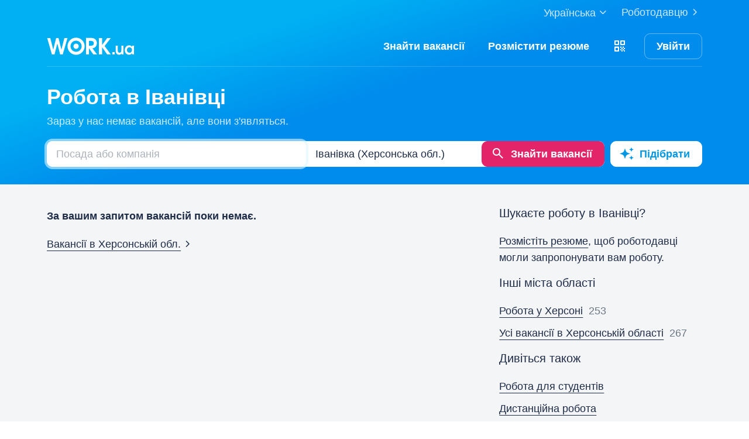

--- FILE ---
content_type: text/html; charset=UTF-8
request_url: https://www.work.ua/jobs-ivanivka_ks/
body_size: 26583
content:
<!DOCTYPE html>
<html xmlns="http://www.w3.org/1999/xhtml" xmlns:fb="http://ogp.me/ns/fb#" xml:lang="uk" lang="uk">
<head>
    <meta http-equiv="Content-Type" content="text/html; charset=UTF-8">
    <meta name="Keywords" content="робота в києві, робота, робота в україні, вакансії, резюме, кандидати, пошук роботи, шукаю роботу, роботодавці, підбір персоналу, work ua, ворк юа">
    <meta name="Description" content="0 вакансій в Іванівці на Work.ua. Знайти роботу в Іванівці тепер просто. Пошук вакансій за запитом, категоріями, розсилка нових вакансій. Робота в Іванівці на Work.ua знайдеться.">
    <meta http-equiv="content-language" content="uk">

    <meta http-equiv="Pragma" content="no-cache">
    <meta http-equiv="no-cache">
    <meta http-equiv="Expires" content="-1">
    <meta http-equiv="Cache-Control" content="no-cache">
    <meta name = "format-detection" content = "telephone=no">

    <meta name="viewport" content="width=device-width, initial-scale=1.0, maximum-scale=1.0">

    <meta http-equiv="X-UA-Compatible" content="IE=edge">

    <meta name="theme-color" content="#ffffff">

    <meta name="twitter:card" content="summary_large_image">
    <meta name="twitter:site" content="@workuamedia">

    <meta property="og:url" content="https://www.work.ua/jobs-ivanivka_ks/">
    <meta property="og:title" content="Робота в Іванівці">
    <meta property="og:description" content="Пошук за запитом, підбір вакансій за параметрами і розсилка свіжих вакансій.">
    <meta property="og:image" content="https://st.work.ua/i/og/workua-logo.png">
    <meta property="og:type" content="article">
            <meta property="og:image:width" content="1200">
        <meta property="og:image:height" content="630">
    
            <meta property="og:locale" content="uk_UA">
                    <meta property="og:locale:alternate" content="ru_RU">
                    <meta property="og:locale:alternate" content="en_US">
                <meta name="msapplication-config" content="//st.work.ua/browser/ie/browserconfig.xml?v2=1">

    
    <title>Робота в Іванівці. Вакансії в Іванівці — Work.ua</title>

    <script>
dataLayer=[{userType:'jobseeker.potential',ourJobseeker:'no'}];
(function(w,d,s,l,i){w[l]=w[l]||[];w[l].push({'gtm.start':new Date().getTime(),event:'gtm.js'});var f=d.getElementsByTagName(s)[0],
j=d.createElement(s),dl=l!='dataLayer'?'&l='+l:'';j.async=true;j.src='//www.googletagmanager.com/gtm.js?id='+i+dl;
f.parentNode.insertBefore(j,f);})(window,document,'script','dataLayer','GTM-W6CVFN');
</script>

    <link rel="shortcut icon" href="//st.work.ua/browser/favicon.ico?v2=1">
    <link rel="apple-touch-icon" sizes="60x60" href="//st.work.ua/browser/safari/apple-touch-icon-60x60.png?v=1">
    <link rel="apple-touch-icon" sizes="76x76" href="//st.work.ua/browser/safari/apple-touch-icon-76x76.png?v=1">
    <link rel="apple-touch-icon" sizes="120x120" href="//st.work.ua/browser/safari/apple-touch-icon-120x120.png?v=1">
    <link rel="apple-touch-icon" sizes="152x152" href="//st.work.ua/browser/safari/apple-touch-icon-152x152.png?v=1">
    <link rel="apple-touch-icon" sizes="167x167" href="//st.work.ua/browser/safari/apple-touch-icon-167x167.png?v=1">
    <link rel="apple-touch-icon" sizes="180x180" href="//st.work.ua/browser/safari/apple-touch-icon-180x180.png?v=1">
    <link rel="mask-icon" href="//st.work.ua/browser/safari/website_icon.svg?v2=1" color="#00a1f1">

        <link href="//st.work.ua/css/bootstrap/lazysizes-min_1769002898.css" rel="stylesheet">
    <script defer="defer" src="//st.work.ua/js/lazysizes/lazysizes-min_1733834145.js"></script>

        <script>if(!(window.globalThis&&Object.fromEntries&&String.prototype.replaceAll&&Object.hasOwn)){document.write(`<script src="//st.work.ua/js/polyfills_1699273748.js"></${"scr"+"ipt"}>`)}</script>
    <script defer="defer" type="module" crossorigin src="//st.work.ua/react/react-root-Dqk-AhFe.js"></script>

        
    
                        <style>@font-face{font-display:block;font-family:glyphicons-work;src:url(//st.work.ua/fonts/glyphicons-work/glyphicons-work1.eot?v=118);src:url(//st.work.ua/fonts/glyphicons-work/glyphicons-work1.eot?v=118#iefix) format('embedded-opentype'),url(//st.work.ua/fonts/glyphicons-work/glyphicons-work1.woff?v=118) format('woff'),url(//st.work.ua/fonts/glyphicons-work/glyphicons-work1.ttf?v=118) format('truetype'),url(//st.work.ua/fonts/glyphicons-work/glyphicons-work1.svg?v=118#glyphicons-work) format('svg')}.glyphicon{position:relative;top:3px;display:inline-block;font-family:glyphicons-work;font-style:normal;font-weight:400;line-height:1;-webkit-font-smoothing:antialiased;-moz-osx-font-smoothing:grayscale}.glyphicon-add:before{content:"\e901"}.glyphicon-anonymous:before{content:"\e902"}.glyphicon-bag:before{content:"\e966"}.glyphicon-bookmark:before{content:"\e905"}.glyphicon-bookmark-full:before{content:"\e904"}.glyphicon-bust:before{content:"\e967"}.glyphicon-bust-circle:before{content:"\e906"}.glyphicon-cached:before{content:"\e907"}.glyphicon-chevron-down:before{content:"\e90f"}.glyphicon-chevron-left:before{content:"\e913"}.glyphicon-chevron-right:before{content:"\e914"}.glyphicon-chevron-up:before{content:"\e915"}.glyphicon-cog:before{content:"\e891"}.glyphicon-comment:before{content:"\e912"}.glyphicon-company:before{content:"\e91d"}.glyphicon-confirmed:before{content:"\e890"}.glyphicon-copy:before{content:"\e940"}.glyphicon-disability:before{content:"\e91f"}.glyphicon-download:before{content:"\e920"}.glyphicon-employees:before{content:"\e941"}.glyphicon-eye:before{content:"\e965"}.glyphicon-facebook:before{content:"\e895"}.glyphicon-filters:before{content:"\e922"}.glyphicon-flame:before{content:"\e923"}.glyphicon-flame-circle:before{content:"\e970"}.glyphicon-geolocation:before{content:"\e924"}.glyphicon-globe:before{content:"\e925"}.glyphicon-heart:before{content:"\e916"}.glyphicon-hide:before{content:"\e926"}.glyphicon-hryvnia-fill:before{content:"\e927"}.glyphicon-info-sign:before{content:"\e908"}.glyphicon-instagram:before{content:"\e968"}.glyphicon-key:before{content:"\e969"}.glyphicon-letter:before{content:"\e909"}.glyphicon-lightning:before{content:"\e892"}.glyphicon-lightning-full:before{content:"\e928"}.glyphicon-linkedin:before{content:"\e883"}.glyphicon-lock:before{content:"\e938"}.glyphicon-lock-open:before{content:"\e96d"}.glyphicon-man:before{content:"\e889"}.glyphicon-map-marker:before{content:"\e929"}.glyphicon-menu:before{content:"\e92b"}.glyphicon-menu-horizontal:before{content:"\e943"}.glyphicon-minus:before{content:"\e885"}.glyphicon-notifications:before{content:"\e92d"}.glyphicon-notifications-hide:before{content:"\e911"}.glyphicon-paperclip:before{content:"\e896"}.glyphicon-pencil:before{content:"\e92e"}.glyphicon-phone:before{content:"\e917"}.glyphicon-phone-disabled:before{content:"\e945"}.glyphicon-photocam:before{content:"\e93d"}.glyphicon-photocam-add:before{content:"\e944"}.glyphicon-plus:before{content:"\e946"}.glyphicon-plus-circle:before{content:"\e94d"}.glyphicon-re:before{content:"\e92f"}.glyphicon-remote:before{content:"\e930"}.glyphicon-remove:before{content:"\e919"}.glyphicon-restore:before{content:"\e931"}.glyphicon-resume:before{content:"\e932"}.glyphicon-search:before{content:"\e91a"}.glyphicon-send:before{content:"\e90b"}.glyphicon-shopping-cart:before{content:"\e933"}.glyphicon-sort:before{content:"\e884"}.glyphicon-sort-left:before{content:"\e934"}.glyphicon-star:before{content:"\e886"}.glyphicon-star-half:before{content:"\e894"}.glyphicon-star-outline:before{content:"\e887"}.glyphicon-stop:before{content:"\e893"}.glyphicon-telegram:before{content:"\e910"}.glyphicon-tick:before{content:"\e91b"}.glyphicon-time:before{content:"\e898"}.glyphicon-transition:before{content:"\e939"}.glyphicon-threads:before{content:"\e899"}.glyphicon-viber-full:before{content:"\e900"}.glyphicon-viber:before{content:"\e903"}.glyphicon-videocam:before{content:"\e93e"}.glyphicon-warning-sign:before{content:"\e936"}.glyphicon-white-heart:before{content:"\e937"}.glyphicon-woman:before{content:"\e888"}.glyphicon-youtube:before{content:"\e897"}.glyphicon-clock-left:before{content:"\e90a"}.glyphicon-coat-of-arms:before{content:"\e90c"}.glyphicon-email:before{content:"\e90d"}.glyphicon-language:before{content:"\e90e"}.glyphicon-print:before{content:"\e918"}.glyphicon-tryzub:before{content:"\e91c"}.glyphicon-tryzub-shield:before{content:"\e935"}.glyphicon-cron:before{content:"\e91e"}.glyphicon-error:before{content:"\e921"}.glyphicon-meeting:before{content:"\e92a"}.glyphicon-pdf:before{content:"\e93a"}.glyphicon-delete:before{content:"\e93b"}.glyphicon-notifications-active:before{content:"\e93c"}.glyphicon-autoplay:before{content:"\e93f"}.glyphicon-arrow-upward:before{content:"\e942"}.glyphicon-book:before{content:"\e947"}.glyphicon-comment-fill:before{content:"\e948"}.glyphicon-share:before{content:"\e949"}.glyphicon-link:before{content:"\e94b"}.glyphicon-visibility:before{content:"\e94a"}.glyphicon-business-center:before{content:"\e94c"}.glyphicon-move:before{content:"\e94e"}.glyphicon-comparison:before{content:"\e94f"}.glyphicon-format-mark:before{content:"\e950"}.glyphicon-upload:before{content:"\e951"}.glyphicon-tiktok:before{content:"\e952"}.glyphicon-deferment:before{content:"\e953"}.glyphicon-thumb-up:before{content:"\e954"}.glyphicon-notifications-stroke:before{content:"\e955"}.glyphicon-get-app:before{content:"\e956"}.glyphicon-qr-code:before{content:"\e957"}.glyphicon-app-store-small:before{content:"\e958"}.glyphicon-priority-for-veterans:before{content:"\e959"}.glyphicon-cup:before{content:"\e95a"}.glyphicon-hryvnia:before{content:"\e95b"}.glyphicon-more-stars:before{content:"\e95c"}.glyphicon-event:before{content:"\e95d"}.glyphicon-format:before{content:"\e95e"}.glyphicon-person-check:before{content:"\e95f"}.glyphicon-calendar:before{content:"\e960"}.glyphicon-person-cancel:before{content:"\e961"}.glyphicon-volunteer:before{content:"\e962"}.glyphicon-diamond:before{content:"\e963"}.glyphicon-add-resume:before{content:"\e964"}.glyphicon-proposals:before{content:"\e96b"}.glyphicon-selected-channels:before{content:"\e96a"}.glyphicon-location:before{content:"\e96c"}.glyphicon-people:before{content:"\e96e"}.glyphicon-map-marker-outline:before{content:"\e96f"}.glyphicon-achievement-check:before{content:"\e971"}.glyphicon-remote-outline:before{content:"\e972"}.glyphicon-multicolor:before{content:"\e92c";background-size:cover;background-repeat:no-repeat;color:transparent!important}.glyphicon-multicolor.glyphicon-flag:before{background-image:url(//st.work.ua/i/glyphicon_multicolor/glyphicon-flag.svg?v=1)}.glyphicon-multicolor.glyphicon-gpt:before{background-image:url(//st.work.ua/i/glyphicon_multicolor/glyphicon-gpt.svg?v=1)}.glyphicon-multicolor.glyphicon-google-calendar:before{background-image:url(//st.work.ua/i/glyphicon_multicolor/glyphicon-google-calendar.svg?v=1)}.glyphicon-multicolor.glyphicon-google-play-small:before{background-image:url(//st.work.ua/i/glyphicon_multicolor/glyphicon-google-play-small.svg?v=1)}.glyphicon-multicolor.glyphicon-priority-for-veterans-g:before{background-image:url(//st.work.ua/i/glyphicon_multicolor/glyphicon-priority-for-veterans-g.svg?v=1)}.glyphicon-multicolor.glyphicon-info-player:before{background-image:url(//st.work.ua/i/glyphicon_multicolor/glyphicon-info-player.svg?v=1)}.glyphicon-multicolor.glyphicon-social-instagram:before{background-image:url(//st.work.ua/i/glyphicon_multicolor/social/glyphicon-social-instagram.svg?v=1)}.glyphicon-multicolor.glyphicon-social-linkedin:before{background-image:url(//st.work.ua/i/glyphicon_multicolor/social/glyphicon-social-linkedin.svg?v=1)}.glyphicon-multicolor.glyphicon-social-threads:before{background-image:url(//st.work.ua/i/glyphicon_multicolor/social/glyphicon-social-threads.svg?v=1)}.glyphicon-multicolor.glyphicon-social-youtube:before{background-image:url(//st.work.ua/i/glyphicon_multicolor/social/glyphicon-social-youtube.svg?v=1)}.glyphicon-multicolor.glyphicon-social-google:before{background-image:url(//st.work.ua/i/glyphicon_multicolor/social/glyphicon-social-google.svg?v=1)}.glyphicon-multicolor.glyphicon-social-apple:before{background-image:url(//st.work.ua/i/glyphicon_multicolor/social/glyphicon-social-apple.svg?v=1)}.glyphicon-multicolor.glyphicon-social-tiktok:before{background-image:url(//st.work.ua/i/glyphicon_multicolor/social/glyphicon-social-tiktok.svg?v=1)}.glyphicon-multicolor.glyphicon-social-circle-telegram:before{background-image:url(//st.work.ua/i/glyphicon_multicolor/social/circle/glyphicon-social-circle-telegram.svg?v=1)}.glyphicon-multicolor.glyphicon-social-circle-facebook:before{background-image:url(//st.work.ua/i/glyphicon_multicolor/social/circle/glyphicon-social-circle-facebook.svg?v=1)}.glyphicon-multicolor.glyphicon-social-circle-viber:before{background-image:url(//st.work.ua/i/glyphicon_multicolor/social/circle/glyphicon-social-circle-viber.svg?v=1)}.glyphicon-multicolor.glyphicon-social-circle-whatsapp:before{background-image:url(//st.work.ua/i/glyphicon_multicolor/social/circle/glyphicon-social-circle-whatsapp.svg?v=1)}.glyphicon-multicolor.glyphicon-gradient-description:before{background-image:url(//st.work.ua/i/react/registration_wizard/split-d4/description.svg?v=1)}.glyphicon-multicolor.glyphicon-gradient-group:before{background-image:url(//st.work.ua/i/react/registration_wizard/split-d4/group.svg?v=1)}.glyphicon-multicolor.glyphicon-gradient-person:before{background-image:url(//st.work.ua/i/react/registration_wizard/split-d4/person_check.svg?v=1)}.glyphicon-multicolor.glyphicon-gradient-schedule:before{background-image:url(//st.work.ua/i/react/registration_wizard/split-d4/schedule.svg?v=1)}.glyph svg{display:inline-block;width:1em;height:1em;stroke-width:0;stroke:currentColor;fill:currentColor}body{display:flex;min-width:320px;min-height:100vh;position:relative;flex-direction:column}@media (max-width:767px){body{font-size:16px;line-height:24px}}body.mceContentBody{display:block}body #center{flex:1}body footer{margin-top:auto}@media (max-width:767px){.row{margin-left:-15px!important;margin-right:-15px!important}}@media (max-width:767px){.container,[class^=col-]{padding-left:15px!important;padding-right:15px!important}}a{color:#1f2c47;text-decoration-line:underline;text-underline-offset:1.5px;text-underline-position:under;text-decoration-thickness:.5px}a:hover{outline:0;color:#0098e5}a:focus-visible{border-radius:5px;outline-offset:2px;outline:2px solid #0094df}a.text-warning:hover{color:#0098e5}.panel{font-size:16px;margin-bottom:40px;border-radius:0}.panel-body a{display:block;padding:10px 15px}.panel-body a u{text-decoration:none}.panel-body a:hover{text-decoration:none}.panel-body a:hover b,.panel-body a:hover u{text-decoration-line:underline;text-underline-offset:1.5px;text-underline-position:under;text-decoration-thickness:.5px}.panel-body a.text-orange:hover{text-decoration-line:underline;text-underline-offset:1.5px;text-underline-position:under;text-decoration-thickness:.5px}.panel-hot{overflow:hidden;background-color:#fff0e0;border-radius:20px;font-size:18px}.panel-hot .panel-heading{color:#fff;padding:20px 30px;background-color:#eb8900}.panel-hot .panel-body a{margin-top:-1px;color:#80500f;text-decoration:none;border:1px solid rgba(128,80,15,.1);padding:20px 30px}.panel-hot .panel-body li:last-child a{border-radius:0 0 20px 20px}.panel-jobs .panel-body ul li a,.panel-jobs .panel-footer,.panel-jobs .panel-heading{padding:20px 30px}@media (max-width:767px){.panel-jobs .panel-body ul li a,.panel-jobs .panel-footer,.panel-jobs .panel-heading{padding:15px 20px}}.panel-jobs .panel-body hr{margin:0 30px}@media (max-width:767px){.panel-jobs .panel-body hr{margin:0 20px}}.panel.panel-custom{font-size:18px}.panel-title.collapsed .glyphicon{transform:rotate(180deg)}.panel-title:focus{text-decoration:none}@media (max-width:767px){.panel-collapse-alert{margin-left:-20px;margin-right:-20px}.panel-collapse-alert .alert{margin-left:0;margin-right:0}.panel-collapse-alert .panel-content{padding-left:20px;padding-right:20px}}.gamification-progress{width:100px;height:100px}@media (max-width:767px){.gamification-progress-content{flex-wrap:wrap}.gamification-progress-content h4{font-size:20px}}.gamification-progress-text{position:absolute;top:35px;font-size:24px;font-weight:700}.target-sm{width:16px;height:16px;background:url(//st.work.ua/i/target.svg?v=4) no-repeat;background-size:contain}a#logo,a#logo-emp-en,a#logo-emp-ru,a#logo-emp-ua,a.logo,a.logo-emp-en,a.logo-emp-ru,a.logo-emp-ua{width:150px;display:block;position:relative;background-size:150px 30px;background-repeat:no-repeat}a#logo-emp-en.no-text,a#logo-emp-ru.no-text,a#logo-emp-ua.no-text,a#logo.no-text,a.logo-emp-en.no-text,a.logo-emp-ru.no-text,a.logo-emp-ua.no-text,a.logo.no-text{width:90px;height:18px;background-size:90px 18px}a#logo-emp-en.no-text:after,a#logo-emp-ru.no-text:after,a#logo-emp-ua.no-text:after,a#logo.no-text:after,a.logo-emp-en.no-text:after,a.logo-emp-ru.no-text:after,a.logo-emp-ua.no-text:after,a.logo.no-text:after{display:none!important}a#logo,a.logo{height:68px;background-image:url(//st.work.ua/i/work-ua-job.svg?v=6);background-position:center}@media (max-width:767px){a#logo,a.logo{height:66px}}@media (max-width:480px){a#logo{width:40px;background-size:40px 40px;background-image:url(//st.work.ua/i/work-ua-job-mobile.svg?v=6)!important}}a#logo-emp-en,a#logo-emp-ru,a#logo-emp-ua,a.logo-emp-en,a.logo-emp-ru,a.logo-emp-ua{height:50px;background-image:url(//st.work.ua/i/work-ua-emp.svg?v=6)}@media (max-width:480px){a#logo-emp-en,a#logo-emp-ru,a#logo-emp-ua{width:40px;background-size:40px 40px;background-image:url(//st.work.ua/i/work-ua-emp-mobile.svg?v=6)!important}a#logo-emp-en:after,a#logo-emp-ru:after,a#logo-emp-ua:after{display:none}}a#logo-emp-en::after,a#logo-emp-ru::after,a#logo-emp-ua::after,a.logo-emp-en::after,a.logo-emp-ru::after,a.logo-emp-ua::after{content:"";position:absolute;bottom:0;width:150px;height:17px;background-size:150px 17px;background-repeat:no-repeat}a#logo-emp-ru::after,a.logo-emp-ru::after{background-image:url(//st.work.ua/i/work-ua-emp-text-ru.svg?v=6)}a#logo-emp-ua::after,a.logo-emp-ua::after{background-image:url(//st.work.ua/i/work-ua-emp-text-ua.svg?v=6)}a#logo-emp-en::after,a.logo-emp-en::after{background-image:url(//st.work.ua/i/work-ua-emp-text-en.svg?v=6)}a#logo-emp-en::before,a#logo-emp-ru::before,a#logo-emp-ua::before{content:"";position:absolute;right:-38px;top:-15px;width:70px;height:25px;background-size:70px 25px;background-repeat:no-repeat}@media (max-width:480px){a#logo-emp-en::before,a#logo-emp-ru::before,a#logo-emp-ua::before{top:-3px;right:-32px;width:46px;height:17px;background-size:46px 17px}}a#logo-emp-ru:before,a#logo-emp-ua:before{background-image:url(//st.work.ua/i/info_blocks/ats_promotion/emp-badge-md.svg)}@media (max-width:480px){a#logo-emp-ru:before,a#logo-emp-ua:before{background-image:url(//st.work.ua/i/info_blocks/ats_promotion/emp-badge-xs.svg)}}a#logo-emp-en::before{background-image:url(//st.work.ua/i/info_blocks/ats_promotion/emp-badge-md-en.svg)}@media (max-width:480px){a#logo-emp-en::before{background-image:url(//st.work.ua/i/info_blocks/ats_promotion/emp-badge-xs-en.svg)}}.battery{width:22px;height:10px;position:relative;display:inline-block;background-size:22px 10px;background:url(//st.work.ua/i/battery.svg?v=1) no-repeat}.battery:before{content:"";position:absolute;width:0;height:8px;top:1px;left:1px;border-radius:1px;animation-duration:.5s;animation-delay:.8s;animation-fill-mode:forwards}.battery-green:before{background:#74c241;animation-name:animateGreen}.battery-orange:before{background:#ff9500;animation-name:animateOrange}.battery-red:before{background:#ff3b30;animation-name:animateRed}.battery-union{width:40px;height:56px;background-size:cover;background-repeat:no-repeat;background-image:url(//st.work.ua/i/offer/battery_union.svg)}.battery-union .battery{transform:rotate(270deg)}@keyframes animateRed{from{width:0}to{width:3px}}@keyframes animateOrange{from{width:0}to{width:9px}}@keyframes animateGreen{from{width:0}to{width:18px}}.emoji,.emoji-lg,.emoji-md{display:inline-block;vertical-align:text-top;background-repeat:no-repeat}.emoji{width:20px;height:20px;background-image:url(//st.work.ua/i/emoji/spr_emoji_sm.png?v=2);background-size:473px auto}@media (-webkit-min-device-pixel-ratio:2),(min-resolution:192dpi){.emoji{background-image:url(//st.work.ua/i/emoji/spr_emoji_sm@2x.png?v=2)}}.emoji-muscle{background-position-x:0}.emoji-money-bag{background-position-x:-23px}.emoji-ok-hand{background-position-x:-48px}.emoji-paddle{background-position-x:-71px}.emoji-man-dancing{background-position-x:-95px}.emoji-book{background-position-x:-119px}.emoji-raised-hands{background-position-x:-143px}.emoji-hammer-wrench{background-position-x:-167px}.emoji-page-facing-up{background-position-x:-190px}.emoji-boxing-glove{background-position-x:-214px}.emoji-building-construction{background-position-x:-238px}.emoji-rocket{background-position-x:-262px}.emoji-handshake{background-position-x:-286px}.emoji-calendar{background-position-x:-310px}.emoji-v{background-position-x:-333px}.emoji-duck{background-position-x:-357px}.emoji-heart{background-position-x:-381px}.emoji-telephone-receiver{background-position-x:-405px}.emoji-eyes{background-position-x:-429px}.emoji-crown{background-position-x:-453px}.emoji-md{width:30px;height:30px;background-image:url(//st.work.ua/i/emoji/spr_emoji_md.png?v=5);background-size:521px auto}@media (-webkit-min-device-pixel-ratio:2),(min-resolution:192dpi){.emoji-md{background-image:url(//st.work.ua/i/emoji/spr_emoji_md@2x.png?v=5)}}.emoji-control-knobs{background-position-x:0}.emoji-robot{background-position-x:-38px}.emoji-space-invader{background-position-x:-75px}.emoji-fox{background-position-x:-113px}.emoji-sun{background-position-x:-151px}.emoji-iphone{background-position-x:-189px}.emoji-mag{background-position-x:-226px}.emoji-lock{background-position-x:-264px}.emoji-gear{background-position-x:-301px}.emoji-pencil{background-position-x:-339px}.emoji-sparkles{background-position-x:-375px}.emoji-dizzy{background-position-x:-414px}.emoji-man-coding{background-position-x:-453px}.emoji-schedule{background-position-x:-491px}.emoji-lg{width:37px;height:37px;background-image:url(//st.work.ua/i/emoji/spr_emoji_lg.png?v=3);background-size:621px auto;background-position-y:-2px!important}@media (-webkit-min-device-pixel-ratio:2),(min-resolution:192dpi){.emoji-lg{background-image:url(//st.work.ua/i/emoji/spr_emoji_lg@2x.png?v=3)}}.emoji-lg.emoji-white-check-mark{background-position-x:-9px;background-position-y:-1px!important;width:39px;height:38px}.emoji-lg.emoji-handshake{background-position-x:-57px}.emoji-lg.emoji-file-cabinet{background-position-x:-104px}.emoji-lg.emoji-purse{background-position-x:-152px}.emoji-lg.emoji-eye{background-position-x:-198px}.emoji-lg.emoji-fire{background-position-x:-246px}.emoji-lg.emoji-uniform{background-position-x:-293px}.emoji-lg.emoji-gemstone{background-position-x:-338px}.emoji-lg.emoji-money-mouth{background-position-x:-387px}.emoji-lg.emoji-trophy{background-position-x:-432px;background-position-y:-1px!important;height:38px}.emoji-lg.emoji-candy{background-position-x:-480px}.emoji-lg.emoji-female-superhero{background-position-x:-527px}.emoji-lg.emoji-love-letter{background-position-x:-574px}.emoji-single{width:37px;height:37px;display:block;background-size:contain}.emoji-single-sm{width:24px;height:24px}.emoji-single-xs{width:20px;height:20px}.emoji-single.inline-block{display:inline-block}.gamification-progress .emoji-single{position:absolute;top:50%;left:50%;transform:translate(-50%,-50%)}.emoji-single-handshake{background-image:url(//st.work.ua/i/emoji/single/handshake.png?v=3)}@media (-webkit-min-device-pixel-ratio:2),(min-resolution:192dpi){.emoji-single-handshake{background-image:url(//st.work.ua/i/emoji/single/handshake@2x.png?v=3)}}.emoji-single-martial_arts_uniform{background-image:url(//st.work.ua/i/emoji/single/martial_arts_uniform.png?v=3)}@media (-webkit-min-device-pixel-ratio:2),(min-resolution:192dpi){.emoji-single-martial_arts_uniform{background-image:url(//st.work.ua/i/emoji/single/martial_arts_uniform@2x.png?v=3)}}.emoji-single-muscle{background-image:url(//st.work.ua/i/emoji/single/muscle.png?v=3)}@media (-webkit-min-device-pixel-ratio:2),(min-resolution:192dpi){.emoji-single-muscle{background-image:url(//st.work.ua/i/emoji/single/muscle@2x.png?v=3)}}.emoji-single-ok_hand{background-image:url(//st.work.ua/i/emoji/single/ok_hand.png?v=3)}@media (-webkit-min-device-pixel-ratio:2),(min-resolution:192dpi){.emoji-single-ok_hand{background-image:url(//st.work.ua/i/emoji/single/ok_hand@2x.png?v=3)}}.emoji-single-plus_1{background-image:url(//st.work.ua/i/emoji/single/plus_1.png?v=3)}@media (-webkit-min-device-pixel-ratio:2),(min-resolution:192dpi){.emoji-single-plus_1{background-image:url(//st.work.ua/i/emoji/single/plus_1@2x.png?v=3)}}.emoji-single-sunglasses{background-image:url(//st.work.ua/i/emoji/single/sunglasses.png?v=3)}@media (-webkit-min-device-pixel-ratio:2),(min-resolution:192dpi){.emoji-single-sunglasses{background-image:url(//st.work.ua/i/emoji/single/sunglasses@2x.png?v=3)}}.emoji-single-tada{background-image:url(//st.work.ua/i/emoji/single/tada.png?v=3)}@media (-webkit-min-device-pixel-ratio:2),(min-resolution:192dpi){.emoji-single-tada{background-image:url(//st.work.ua/i/emoji/single/tada@2x.png?v=3)}}.emoji-single-the_horns{background-image:url(//st.work.ua/i/emoji/single/the_horns.png?v=3)}@media (-webkit-min-device-pixel-ratio:2),(min-resolution:192dpi){.emoji-single-the_horns{background-image:url(//st.work.ua/i/emoji/single/the_horns@2x.png?v=3)}}.emoji-single-trophy{background-image:url(//st.work.ua/i/emoji/single/trophy.png?v=3)}@media (-webkit-min-device-pixel-ratio:2),(min-resolution:192dpi){.emoji-single-trophy{background-image:url(//st.work.ua/i/emoji/single/trophy@2x.png?v=3)}}.emoji-single-v{background-image:url(//st.work.ua/i/emoji/single/v.png?v=3)}@media (-webkit-min-device-pixel-ratio:2),(min-resolution:192dpi){.emoji-single-v{background-image:url(//st.work.ua/i/emoji/single/v@2x.png?v=3)}}.emoji-single-clipboard{background-image:url(//st.work.ua/i/emoji/single/clipboard.png?v=3)}@media (-webkit-min-device-pixel-ratio:2),(min-resolution:192dpi){.emoji-single-clipboard{background-image:url(//st.work.ua/i/emoji/single/clipboard@2x.png?v=3)}}.emoji-single-waving_hand{background-image:url(//st.work.ua/i/emoji/single/waving_hand.png?v=3)}@media (-webkit-min-device-pixel-ratio:2),(min-resolution:192dpi){.emoji-single-waving_hand{background-image:url(//st.work.ua/i/emoji/single/waving_hand@2x.png?v=3)}}.emoji-single-flag{background-image:url(//st.work.ua/i/emoji/single/flag.png?v=3)}@media (-webkit-min-device-pixel-ratio:2),(min-resolution:192dpi){.emoji-single-flag{background-image:url(//st.work.ua/i/emoji/single/flag@2x.png?v=3)}}.emoji-single-heart_ua{background-image:url(//st.work.ua/i/emoji/single/heart_ua.png?v=3)}@media (-webkit-min-device-pixel-ratio:2),(min-resolution:192dpi){.emoji-single-heart_ua{background-image:url(//st.work.ua/i/emoji/single/heart_ua@2x.png?v=3)}}.emoji-single-bag{background-image:url(//st.work.ua/i/emoji/single/bag.png?v=3)}@media (-webkit-min-device-pixel-ratio:2),(min-resolution:192dpi){.emoji-single-bag{background-image:url(//st.work.ua/i/emoji/single/bag@2x.png?v=3)}}.emoji-single-mag{background-image:url(//st.work.ua/i/emoji/single/mag.png?v=3)}@media (-webkit-min-device-pixel-ratio:2),(min-resolution:192dpi){.emoji-single-mag{background-image:url(//st.work.ua/i/emoji/single/mag@2x.png?v=3)}}.emoji-single-notebook{background-image:url(//st.work.ua/i/emoji/single/notebook.png?v=3)}@media (-webkit-min-device-pixel-ratio:2),(min-resolution:192dpi){.emoji-single-notebook{background-image:url(//st.work.ua/i/emoji/single/notebook@2x.png?v=3)}}.emoji-single-put{background-image:url(//st.work.ua/i/emoji/single/put.png?v=3)}@media (-webkit-min-device-pixel-ratio:2),(min-resolution:192dpi){.emoji-single-put{background-image:url(//st.work.ua/i/emoji/single/put@2x.png?v=3)}}.emoji-single-exit_russia{background-image:url(//st.work.ua/i/emoji/single/exit_russia.png?v=3)}@media (-webkit-min-device-pixel-ratio:2),(min-resolution:192dpi){.emoji-single-exit_russia{background-image:url(//st.work.ua/i/emoji/single/exit_russia@2x.png?v=3)}}.emoji-single-opendatabot{background-image:url(//st.work.ua/i/emoji/single/opendatabot.png?v=3)}@media (-webkit-min-device-pixel-ratio:2),(min-resolution:192dpi){.emoji-single-opendatabot{background-image:url(//st.work.ua/i/emoji/single/opendatabot@2x.png?v=3)}}.emoji-single-sleep{background-image:url(//st.work.ua/i/emoji/single/sleep.png?v=3)}@media (-webkit-min-device-pixel-ratio:2),(min-resolution:192dpi){.emoji-single-sleep{background-image:url(//st.work.ua/i/emoji/single/sleep@2x.png?v=3)}}.emoji-single-holy{background-image:url(//st.work.ua/i/emoji/single/holy.png?v=3)}@media (-webkit-min-device-pixel-ratio:2),(min-resolution:192dpi){.emoji-single-holy{background-image:url(//st.work.ua/i/emoji/single/holy@2x.png?v=3)}}.emoji-single-muscle_right{background-image:url(//st.work.ua/i/emoji/single/muscle_right.png?v=3)}@media (-webkit-min-device-pixel-ratio:2),(min-resolution:192dpi){.emoji-single-muscle_right{background-image:url(//st.work.ua/i/emoji/single/muscle_right@2x.png?v=3)}}.onboarding-scenario-header .emoji-single{display:inline-block}.js-army-privacy .emoji-single{width:28px;height:28px;top:2px}@media (max-width:767px){.js-army-privacy .emoji-single{width:22px;height:22px}}.filters-block,.filters-sort-block{position:static;top:0;left:0;width:100%;height:100%}@media (max-width:991px){.filters-block .filters-controls,.filters-sort-block .filters-controls{position:absolute;top:0;left:0;bottom:82px;width:100%;overflow-y:auto;overflow-x:hidden;-webkit-overflow-scrolling:touch}}.filters-block .filters-controls-container,.filters-sort-block .filters-controls-container{max-width:730px}@media (max-width:991px){.filters-block .filters-controls-container,.filters-sort-block .filters-controls-container{margin:0 auto;padding:0 15px 20px 15px}}.filters-block .filters-controls-container .link-close,.filters-sort-block .filters-controls-container .link-close{position:static;margin:0;padding:0;width:auto;height:auto}.filters-block .filters-controls-container .h5,.filters-sort-block .filters-controls-container .h5{margin-bottom:10px}.filters-block.loading,.filters-sort-block.loading{opacity:.4}.filters-block .loading-block,.filters-sort-block .loading-block{position:absolute;width:100%;height:100%;z-index:11}.filters-block .form-group select.form-control,.filters-sort-block .form-group select.form-control{width:150px}.filters-block .form-group span.small,.filters-sort-block .form-group span.small{width:30px}.filters-block .checkbox,.filters-block .radio,.filters-sort-block .checkbox,.filters-sort-block .radio{margin:10px 0}.filters-block .checkbox label,.filters-block .radio label,.filters-sort-block .checkbox label,.filters-sort-block .radio label{display:block}.filters-block .checkbox input[type=checkbox],.filters-block .checkbox input[type=radio],.filters-block .radio input[type=checkbox],.filters-block .radio input[type=radio],.filters-sort-block .checkbox input[type=checkbox],.filters-sort-block .checkbox input[type=radio],.filters-sort-block .radio input[type=checkbox],.filters-sort-block .radio input[type=radio]{margin:4.5px}@media (max-width:767px){.filters-block .checkbox input[type=checkbox],.filters-block .checkbox input[type=radio],.filters-block .radio input[type=checkbox],.filters-block .radio input[type=radio],.filters-sort-block .checkbox input[type=checkbox],.filters-sort-block .checkbox input[type=radio],.filters-sort-block .radio input[type=checkbox],.filters-sort-block .radio input[type=radio]{margin:2.5px}}.filters-block .additional-filter .dropdown,.filters-block .additional-filter .h5,.filters-sort-block .additional-filter .dropdown,.filters-sort-block .additional-filter .h5{display:inline-block}.filters-block .card-bottom,.filters-sort-block .card-bottom{position:absolute;bottom:0;left:0;width:100%;margin:0;text-align:center;z-index:6}.filters-block .card-bottom .controls,.filters-sort-block .card-bottom .controls{display:inline-block;padding-top:20px}.filters-block .card-bottom .controls .text-muted,.filters-sort-block .card-bottom .controls .text-muted{margin-right:10px}.filters-block .card-bottom .controls .btn,.filters-sort-block .card-bottom .controls .btn{width:100%}.filters-block .card-bottom-job,.filters-block .card-bottom-resumes,.filters-sort-block .card-bottom-job,.filters-sort-block .card-bottom-resumes{bottom:30px;border-radius:0;padding:15px;-webkit-box-shadow:0 -5px 15px -5px rgba(0,0,0,.1);-moz-box-shadow:0 -5px 15px -5px rgba(0,0,0,.1);box-shadow:0 -5px 15px -5px rgba(0,0,0,.1)}.filter-reset{font-size:16px;white-space:nowrap}.disconnect-alert{display:none}.disconnect-alert .alert{margin-bottom:0}.disconnect .filter-labels,.disconnect .filters-controls{display:none}@media (min-width:992px){.disconnect .filter-labels{display:block}}.disconnect .disconnect-alert{display:block}.input-search-agencies{width:430px;float:left}@media (min-width:768px) and (max-width:1199px){.input-search-agencies{width:400px}}@media (max-width:991px){.input-search-agencies{width:460px}}@media (max-width:767px){.input-search-agencies{float:none;width:100%}}.highlight-result{background-color:rgba(255,255,204,.8)!important}.image-emblems{background-image:url(//st.work.ua/i/emblems-1.png?v=4)}.image-emblems-vinnytsya{background-position:0 0}.image-emblems-lutsk{background-position:0 -85px}.image-emblems-dnipro{background-position:0 -170px}.image-emblems-donetsk{background-position:0 -255px}.image-emblems-zhytomyr{background-position:0 -340px}.image-emblems-uzhhorod{background-position:0 -425px}.image-emblems-zaporizhzhya{background-position:0 -510px}.image-emblems-ivano-frankivsk{background-position:0 -595px}.image-emblems-kyiv{background-position:0 -680px}.image-emblems-kropyvnytskyi{background-position:0 -765px}.image-emblems-simferopol{background-position:0 -850px}.image-emblems-luhansk{background-position:0 -935px}.image-emblems-lviv{background-position:0 -1020px}.image-emblems-mykolaiv_nk{background-position:0 -1105px}.image-emblems-odesa{background-position:0 -1190px}.image-emblems-poltava{background-position:0 -1275px}.image-emblems-rivne{background-position:0 -1360px}.image-emblems-sumy{background-position:0 -1445px}.image-emblems-ternopil{background-position:0 -1530px}.image-emblems-kharkiv{background-position:0 -1615px}.image-emblems-kherson{background-position:0 -1700px}.image-emblems-khmelnytskyi{background-position:0 -1785px}.image-emblems-cherkasy{background-position:0 -1865px}.image-emblems-chernihiv{background-position:0 -1950px}.image-emblems-chernivtsi_cv{background-position:0 -2035px}.image-emblems-armed-forces{background-image:url(//st.work.ua/i/armed-forces.svg)}.emblems-search-by-cities a{display:block;margin:10px 0;text-align:center}.emblems-search-by-cities a div{margin-left:auto;margin-right:auto}.emblems-search-by-cities a span:not(.text-default-7){text-decoration-line:underline;text-underline-offset:1.5px;text-underline-position:under;text-decoration-thickness:.5px}.emblems-search-by-cities a:hover{text-decoration:none}.emblems-search-by-cities a:hover span{text-decoration:none}.emblems-by-cities a{display:flex;align-items:center;flex-direction:column}.preview-img{float:right;margin:0 0 20px 20px}@media (max-width:767px){.preview-img{float:none;margin:0 0 10px 0}}.preview-img-photo{object-fit:cover}@media (max-width:767px){.preview-img-photo{width:60px;height:auto}}@media (max-width:767px){.preview-img-logo{width:80px;height:auto}}@media (max-width:349px){.affix .saved-jobs{display:none}}.saved-jobs.saved .saved-jobs-block{display:block}.saved-jobs.saved .no-saved-jobs-block{display:none}.saved-jobs .saved-jobs-block{display:none}.saved-jobs.btn-spin *{color:transparent!important}.similar-jobs{width:100%;overflow:hidden;margin-bottom:10px}@media (max-width:767px){.similar-jobs{display:none!important}}.similar-jobs .drop-jobs{display:none}.response-without-resume-text{margin-left:5px}@media (max-width:767px){.response-without-resume-text{display:none!important}}.top-candidate-for-job{outline-offset:-1px;outline:1px solid rgba(70,116,39,.1);background:linear-gradient(312deg,rgba(231,244,225,0) 50.59%,#e7f4e1 100%),#fff}.hidden{display:none!important}.label,sup{vertical-align:baseline}hr,img{border:0}.checkbox,sup{position:relative}.checkbox,footer,header,label,nav,section{display:block}.list-inline,ul{list-style:none}.list-unstyled{padding-left:0;list-style:none}html{font-size:16px;font-family:sans-serif;-ms-text-size-adjust:100%;-webkit-text-size-adjust:100%}b{font-weight:700}sup{font-size:75%;line-height:0;top:-.5em}.btn,img{vertical-align:middle}.border-none{border:none!important}button,input,select{color:inherit;font:inherit;margin:0}button{overflow:visible;-webkit-appearance:button}button,select{text-transform:none}button::-moz-focus-inner,input::-moz-focus-inner{border:0;padding:0}input[type=checkbox]{box-sizing:border-box;padding:0}*,:after,:before{-webkit-box-sizing:border-box;-moz-box-sizing:border-box;box-sizing:border-box}body{margin:0;position:relative;color:#1f2c47;font-size:18px;background-color:#fff;font-family:-apple-system,BlinkMacSystemFont,"Segoe UI",Roboto,Oxygen,Ubuntu,Cantarell,"Fira Sans","Droid Sans",Helvetica,Arial,sans-serif,"Apple Color Emoji","Segoe UI Emoji","Segoe UI Symbol";line-height:28px}@media (max-width:767px){body{font-size:16px;line-height:24px}}ul,ul li{margin-bottom:5px}p{margin:20px 0 5px}.text-small{font-size:16px;line-height:24px}@media (max-width:767px){.text-small{font-size:14px;line-height:22px}}.small,small{font-size:16px;line-height:24px}.text-muted{color:#6b7886}.text-primary{color:#00a1f1!important}.text-success{color:#74c241}.text-danger{color:#ff3b30}.text-orange{color:#ff9500!important}.text-orange-600{color:#eb8900!important}.text-yellow{color:#fc0!important}.text-white{color:#fff!important}.text-red-700{color:#da3f0b!important}.row{margin-left:-20px;margin-right:-20px}.col-lg-10,.col-lg-2,.col-md-12,.col-md-4,.col-md-5,.col-md-6,.col-md-7,.col-md-8,.col-sm-3,.col-sm-5,.col-sm-7,.col-sm-9,.col-xs-10,.col-xs-12,.col-xs-2{position:relative;min-height:1px;padding-left:20px;padding-right:20px}.col-md-12,.col-xs-10,.col-xs-2{float:left}.col-xs-10{width:83.33333333%}.col-xs-2{width:16.66666667%}.col-md-12{width:100%}@media (min-width:768px){.col-sm-3,.col-sm-5,.col-sm-7,.col-sm-9{float:left}.col-sm-9{width:75%}.col-sm-7{width:58.33333333%}.col-sm-5{width:41.66666667%}.col-sm-3{width:25%}.navbar-header{float:left}.form-short .form-control,.form-short .input-holder{width:250px}}@media (min-width:992px){.col-md-4,.col-md-5,.col-md-7,.col-md-8{float:left}.col-md-8{width:66.66666667%}.col-md-7{width:58.33333333%}.col-md-5{width:41.66666667%}.col-md-4{width:33.33333333%}}@media (min-width:1200px){.col-lg-10,.col-lg-2{float:left}.col-lg-10{width:83.33333333%}.col-lg-2{width:16.66666667%}}.disabled{opacity:.4!important}.label-text-gray{color:#6b7886!important}.ellipsis{overflow:hidden;text-overflow:ellipsis}.ellipsis:not(.ellipsis-line){white-space:nowrap}.ellipsis-line{white-space:normal;display:-webkit-box;-webkit-box-orient:vertical}.ellipsis-line-2{-webkit-line-clamp:2}.ellipsis-line-3{-webkit-line-clamp:3}input[type=checkbox],input[type=radio],select{-webkit-appearance:none;-moz-appearance:none;appearance:none}.form-control{width:100%;display:block;color:#1f2c47;background-image:none;height:44px;font-size:18px;background-color:#fff;line-height:28px;border:1px solid #adb8cc;border-radius:10px;padding:8px 15px}@media (max-width:767px){.form-control{height:40px;font-size:16px;line-height:24px;padding:8px 10px}}select.form-control{background-size:24px;padding:8px 44px 8px 15px;background-repeat:no-repeat;background-position:right 10px center;background-image:url("data:image/svg+xml,%3Csvg xmlns='http://www.w3.org/2000/svg' width='24' height='24' fill='none'%3E%3Cpath fill='%231F2C47' fill-opacity='.7' d='M12 15.662a.83.83 0 0 1-.633-.256l-4.494-4.494a.724.724 0 0 1-.212-.523.707.707 0 0 1 .212-.531.718.718 0 0 1 .527-.218c.207 0 .382.073.527.218L12 13.93l4.073-4.073a.725.725 0 0 1 .522-.213.707.707 0 0 1 .532.213c.145.144.217.32.217.527a.718.718 0 0 1-.217.527l-4.494 4.494a.83.83 0 0 1-.633.255Z'/%3E%3C/svg%3E");margin-bottom:0}.form-control::-moz-placeholder{color:#abb2ba;opacity:1}.form-control:-ms-input-placeholder{color:#abb2ba}.form-control::-webkit-input-placeholder{color:#abb2ba}label{display:block;max-width:100%;margin-bottom:5px;font-weight:500}@media (max-width:767px){.btn-block-xs{width:100%!important;margin-right:0!important}select.form-control{padding:8px 22px 8px 10px;background-position:right 4px center}}.dropdown{position:relative}.nav{margin-top:0;margin-bottom:0;padding-left:0}.nav>li{position:relative;display:block}.nav>li:before{content:none}.nav>li>a{position:relative;display:block}.glyphicon{line-height:1;font-weight:400}.badge{min-width:24px;color:#fff;white-space:nowrap;align-items:center;display:inline-flex;justify-content:center;padding:1px 5px;background-color:#e42469;font-weight:400;font-size:14px;line-height:22px;border-radius:100px}@media (min-width:768px){.badge{min-width:28px;padding:2px 10px;font-size:16px;line-height:24px}}.badge-header{position:absolute;left:auto;top:3px}.badge-header-min{right:-15px}.badge-header-max{right:-25px}@media (max-width:767px){.badge-header{top:0}.badge-header-min{right:-3px}.badge-header-max{right:-7px}.badge-header-max-gamification{right:-15px}}.advanced-search-box .advanced-checkbox:after,.advanced-search-box .advanced-checkbox:before,.card:after,.card:before,.chart-vertical:after,.chart-vertical:before,.clearfix:after,.clearfix:before,.container:after,.container:before,.menu-action:after,.menu-action:before,.nav:after,.nav:before,.navbar-header:after,.navbar-header:before,.navbar:after,.navbar:before,.row:after,.row:before{content:" ";display:table}.hidden,.visible-lg,.visible-lg-block,.visible-lg-inline,.visible-lg-inline-block,.visible-md-block,.visible-md-inline,.visible-md-inline-block,.visible-sm,.visible-sm-block,.visible-sm-inline,.visible-sm-inline-block,.visible-xs,.visible-xs-block,.visible-xs-inline,.visible-xs-inline-block{display:none!important}.advanced-search-box .advanced-checkbox:after,.card:after,.chart-vertical:after,.clearfix:after,.container:after,.menu-action:after,.nav:after,.navbar-header:after,.navbar:after,.row:after{clear:both}.pull-right{float:right!important}.pull-left{float:left!important}@-ms-viewport{width:device-width}@media (max-width:767px){.visible-xs-inline-block{display:inline-block!important}.visible-xs-block{display:block!important}.visible-xs-inline{display:inline!important}.hidden-xs{display:none!important}.block-xs{display:block!important}}@media (min-width:1200px){.visible-lg,.visible-lg-block{display:block!important}}@media (min-width:992px) and (max-width:1199px){.visible-md-block{display:block!important}}@media (min-width:768px) and (max-width:991px){.visible-sm-block{display:block!important}}@media (min-width:768px) and (max-width:991px){.hidden-sm{display:none!important}}.col-md-4.col-right,.col-md-8.col-left{min-height:1px;padding-left:20px;padding-right:20px;position:relative}h2 .normal-weight{color:#6b7886}ul li:before{content:'\2022';color:rgba(31,44,71,.7);display:block;font-size:30px;max-width:0;max-height:0;position:relative;left:-20px;top:-1px}.normal-weight{font-weight:400!important}a.text-muted{color:#6b7886!important}a.text-danger{color:#ff3b30}.text-gray-light{color:#abb2ba!important}.text-green{color:#74c241}.text-green-500{color:#467427!important}.text-green-700{color:#467427}@media (max-width:767px){.text-capitalize-xs{text-transform:capitalize}}@media (min-width:768px){.text-lowercase-md{text-transform:lowercase}}.text-center{text-align:center}.text-opacity{color:#ccecfc!important}.bg-gray{background-color:#f4f5f6!important}.bg-gray-light{background:#e9ebed!important}.bg-gray-200{background-color:#e7e9ee!important}.bg-gray-300{background-color:#adb8cc!important}.bg-info{background-color:#ccecfc!important}.bg-green-100{background-color:#e7f4e1!important}.bg-red-50{background-color:#ffe8e0!important}.bg-yellow-100{background-color:#fff8d6!important}.bg-white{background-color:#fff!important}.bg-blue{background-color:#00a1f1!important}.bg-blue-pacific-50-50{background-color:rgba(224,245,255,.5)!important}@media (min-width:992px){.col-md-8.col-left{float:left;width:71.5686275%}.col-md-4.col-right{float:left;width:28.4313725%}}@media (min-width:768px){.col-sm-push-7{left:58.33333333%}.col-sm-pull-5{right:41.66666667%}}.main-center{padding-bottom:60px}.main-center>.container{position:relative}.btn-indigo-outline{color:#5856d6;background-color:transparent;border-color:#5856d6}.card .opacity{opacity:.4}.card.js-job-hidden>:not(.job-hidden){opacity:0;visibility:hidden}.card.js-job-hidden .job-hidden{position:absolute;top:50%;left:30px;right:30px;transform:translateY(-50%);text-align:center}@media (max-width:767px){.card.js-job-hidden .job-hidden{left:20px;right:20px}}@media (min-width:768px){.dropdown-menu>li{margin-bottom:0}}.dropdown-menu>li:before{content:''}.dropdown-menu>.active>a{text-decoration:none;outline:0;background-color:transparent;color:#000}.dropdown-toggle{display:inline-block}.form-group{margin-top:20px}.rotate-180{transform:rotate(180deg)}.block{display:block}.inline{display:inline}.inline-block{display:inline-block}.inline-flex{display:inline-flex}.flex{display:flex}.flex-align-center{align-items:center}.flex-align-flex-start{align-items:flex-start}.flex-justify-center{justify-content:center}.flex-justify-between{justify-content:space-between}.flex-wrap{flex-wrap:wrap}.flex-wrap-reverse{flex-wrap:wrap-reverse}.flex-direction-column{flex-direction:column}.flex-direction-row-reverse{flex-direction:row-reverse}.flex-1{flex:1}@media (min-width:768px){.sm\:flex{display:flex}.sm\:flex-align-center{align-items:center}.sm\:flex-justify-between{justify-content:space-between}.sm\:flex-justify-center{justify-content:center}.sm\:flex-direction-row{flex-direction:row}.sm\:flex-wrap{flex-wrap:wrap}.sm\:flex-nowrap{flex-wrap:nowrap}}.align-top{vertical-align:top!important}.align-bottom{vertical-align:bottom!important}.line-height-default{line-height:1!important}.line-height-basic{line-height:28px!important}@media (max-width:767px){.line-height-basic{line-height:24px!important}}.block-relative{position:relative}.block-absolute{position:absolute}.inset-0{inset:0!important}select{outline:0;margin-bottom:5px}.pick-full-load{width:1px;height:1px;overflow:hidden;position:absolute}.pick-full-load img{visibility:hidden}.border-right{border-right:1px solid rgba(31,44,71,.15)}.border-dashed{border-bottom:1px dashed #80d0f8}.border-dashed-grey{color:#6b7886;cursor:pointer;border-bottom:1px dashed #6b7886}.border-dashed-white{border-bottom:1px dashed #fff;cursor:pointer}.border-dashed-white.text-opacity{border-color:#ccecfc}.border-blue-pacific-40{border:2px solid rgba(0,148,223,.4)!important}.nowrap{white-space:nowrap}.overflow{overflow:hidden}.wordwrap{word-wrap:break-word}.strong{font-weight:700!important}.strong-600{font-weight:600!important}.strong-500{font-weight:500!important}.h-20{margin-bottom:20px}.h-md{margin-bottom:40px}.no-decoration,.no-decoration:active,.no-decoration:focus,.no-decoration:hover{text-decoration:none}.mt-auto{margin-top:auto!important}.mt-0{margin-top:0!important}.mt-8{margin-top:8px!important}.mt-xs{margin-top:5px!important}.mt-sm{margin-top:10px!important}.mt-lg{margin-top:20px!important}.mt-md{margin-top:15px!important}.mt-2xl{margin-top:40px!important}.-mt-sm{margin-top:-10px!important}.mb-0{margin-bottom:0!important}.mb-xs{margin-bottom:5px!important}.mb-sm{margin-bottom:10px!important}.mb-md{margin-bottom:15px!important}.mb-lg{margin-bottom:20px!important}.mr-0{margin-right:0!important}.mr-xs{margin-right:5px!important}.mr-sm{margin-right:10px!important}.mr-lg{margin-right:20px!important}.ml-xs{margin-left:5px!important}.ml-sm{margin-left:10px!important}.my-0{margin-top:0!important;margin-bottom:0!important}.my-lg{margin-top:20px!important;margin-bottom:20px!important}.pt-0{padding-top:0!important}.pt-xs{padding-top:5px!important}.pt-lg{padding-top:20px!important}.pr-sm{padding-right:10px!important}.pr-lg{padding-right:20px!important}.pb-xs{padding-bottom:5px!important}.pb-md{padding-bottom:15px!important}.pl-md{padding-left:15px!important}.pl-lg{padding-left:20px!important}.px-md{padding-left:15px!important;padding-right:15px!important}.px-lg{padding-left:20px!important;padding-right:20px!important}.py-0{padding-top:0!important;padding-bottom:0!important}.py-md{padding-top:15px!important;padding-bottom:15px!important}.py-lg{padding-top:20px!important;padding-bottom:20px!important}@media (min-width:768px){.sm\:mt-0{margin-top:0!important}.sm\:mt-sm{margin-top:10px!important}.sm\:mt-lg{margin-top:20px!important}.sm\:mt-xl{margin-top:30px!important}.sm\:mr-xs{margin-right:5px!important}.sm\:mr-sm{margin-right:10px!important}.sm\:ml-sm{margin-left:10px!important}.sm\:pr-xs{padding-right:5px!important}.sm\:pl-xs{padding-left:5px!important}.sm\:px-xl{padding-left:30px!important;padding-right:30px!important}}.-ml-sm{margin-left:-10px}@media (max-width:767px){.card-mark{padding-left:50px}.no-pull-xs{float:none!important}.pull-right-xs{float:right!important}}.link-close{top:27px;right:20px;z-index:50;width:45px;height:45px;display:block;position:absolute;padding:10px 0 0 10px;color:rgba(31,44,71,.7);font-size:24px}@media (max-width:767px){.link-close{right:10px;top:10px}}.link-close .glyphicon{top:0}.input-holder,.link-re,.notification{position:relative}.glyphicon-bookmark,.glyphicon-bookmark-full,.glyphicon-cog,.glyphicon-hide,.glyphicon-sort-left,.glyphicon-telegram,.glyphicon-viber,.glyphicon-viber-full,.glyphicon-warning-sign{font-size:24px}.text-indent{position:relative;padding-left:30px}.text-indent>.glyphicon{position:absolute;top:2px;left:0}.text-indent>.glyphicon.glyphicon-bookmark,.text-indent>.glyphicon.glyphicon-bookmark-full{top:auto!important}@media (min-width:768px){.text-indent-right-xs{position:relative;padding-right:30px}.text-indent-right-xs>.glyphicon{position:absolute;top:0;right:0}}.text-indent.btn{padding-left:43px}.text-indent.btn>.glyphicon{left:14px}.input-holder .link-close{width:25px;height:25px;padding:0;top:7px;right:10px}.input-holder .form-control-geo{padding-left:35px;background-position:7px 7px;background-repeat:no-repeat;background-size:24px 24px;background-image:url(//st.work.ua/i/icon/geolocation.svg)}.notification{background-color:#ff9500;color:#fff}.notification .glyphicon-warning-sign{font-size:24px;position:absolute;top:0}.header-image{min-height:80px;padding-left:110px;position:relative}.header-image .item-image{position:absolute;top:0;left:0}.emblems-search-by-cities a div,.header-image .item-image{background-repeat:no-repeat;background-size:80px auto;width:80px;height:80px}.alert{border-radius:20px;margin:0 0 20px;border:1px solid transparent;padding:0 30px 30px}@media (max-width:767px){.alert{padding:0 20px 20px}}.alert>:first-child{margin-top:30px}@media (max-width:767px){.alert>:first-child{margin-top:20px}}.alert>p{margin-bottom:0}.alert-danger{color:#99231d;background-color:#ffe8e0;border-color:rgba(153,35,29,.1)}.alert-info{color:#0074ad;background-color:#ebf8ff;border-color:rgba(0,116,173,.1)}.alert-success{color:#467427;background-color:#e7f4e1;border-color:rgba(70,116,39,.1)}.alert-warning{color:#73480d;background-color:#fff0e0;border-color:rgba(115,72,13,.1)}.disconnect-alert{display:none}.disconnect-alert .alert{margin-bottom:0}.dropdown-menu{display:none}.glyph-indent{margin-left:5px}.dropdown-toggle{display:inline-block}.hide{display:none!important}ul li.no-style:before{content:none}@media (min-width:1200px){.hidden-lg{display:none!important}}@media (min-width:992px) and (max-width:1199px){.hidden-md{display:none!important}}@media (max-width:767px){.visible-xs{display:block!important}}.table-visible-xs{display:none}@media (max-width:767px){.table-visible-xs{display:block!important}}@media (max-width:767px){.label-response{padding-right:6px;padding-left:6px}}.glyphicon-lightning-full{font-size:17px}.label-orange-50{background-color:#fff0e0;color:#80500f!important}.label-orange-light{background-color:#ffeacc;color:#ff3b30!important}.label-indigo-100{background-color:#dedef7;color:#3b3bb0!important}.label-indigo-light{color:#5856d6!important;background-color:#deddf7}.label-green-light{background-color:#e3f3d9;color:#467427!important}.label-text-orange{color:#ff9500!important}.label-magenta-100{background-color:#fce4ed;color:#ad1f4e}.label-green-400{color:#fff!important;background-color:#60ac39}.popover{position:absolute;padding:0;width:100%;border:none;-webkit-box-shadow:none;-moz-box-shadow:none;box-shadow:none;color:#fff;background-color:#737b8c;-webkit-border-radius:10px;-moz-border-radius:10px;border-radius:10px;font-size:16px;line-height:24px}.popover>.arrow,.popover>.arrow:after{width:0;height:0;display:block;position:absolute;border-style:solid;border-color:transparent}.popover>.arrow{border-width:10px}.popover.top{margin-top:-10px}.popover.top>.arrow{left:50%;bottom:-10px;margin-left:-10px;border-bottom-width:0}.popover.top>.arrow:after{content:" ";bottom:2px;margin-left:-10px;border-radius:0 0 0 5px;transform:rotate(-45deg);border-width:20px 0 0 20px!important}.has-indent{border:1px solid transparent;display:inline-block;margin:-5px -5px 0 -5px;padding:0 5px;border-radius:10px}.text-default{color:#1f2c47!important}.text-default-7{color:rgba(31,44,71,.7)}.text-blue-link{color:#0098e5}.text-blue-mariner-700{color:#0080ff}.text-blue-pacific-600{color:#0098e5}.text-magenta{color:#e42469!important}.text-green{color:#593!important}.glyphicon-fs-16{min-width:16px;min-height:16px;font-size:16px}.glyphicon-fs-24{min-width:24px;font-size:24px}.glyphicon-fs-32{min-width:32px;min-height:32px;font-size:32px}.glyphicon-fs-56{min-width:56px;font-size:56px}.glyphicon-top{top:0!important}.glyphicon-top-1{top:1px!important}.glyphicon-top-7{top:7px!important}.glyphicon-align-base{top:0;vertical-align:bottom;line-height:24px}@media (min-width:768px){.glyphicon-align-base{line-height:28px}}.w-100{width:100%}@media (max-width:767px){.w-100-xs{width:100%!important}}.h-100{height:100%!important}.ml-auto{margin-left:auto!important}.middot{display:inline-block;position:relative;margin:0 5px}.middot:before{content:"\00B7";color:#2c3f52}.emoji-single{background-size:contain}.emoji-single-sm{width:24px;height:24px}.emoji-single-xs{width:20px;height:20px}.emoji-single.inline-block{display:inline-block}.emoji-single-heart_ua{background-image:url(//st.work.ua/i/emoji/single/heart_ua.png)}@media (-webkit-min-device-pixel-ratio:2),(min-resolution:192dpi){.emoji-single-heart_ua{background-image:url(//st.work.ua/i/emoji/single/heart_ua@2x.png)}}.h1,.h2,.h3,.h4,.h5,.h6,h1,h2,h3,h4,h5,h6{color:inherit;font-family:inherit}.h1,.h2,.h3,h1,h2,h3{margin-top:30px;margin-bottom:20px}.h4,.h5,.h6,h4,h5,h6{margin-top:20px;margin-bottom:20px}.h2,h1,h2{font-weight:700}.h3,h3{font-weight:600}.h4,.h5,h4,h5{font-weight:500}.h1,h1{font-size:26px;line-height:36px}@media (min-width:768px){.h1,h1{font-size:36px;line-height:44px}}.h2,h2{font-size:24px;line-height:30px}@media (min-width:768px){.h2,h2{font-size:32px;line-height:40px}}.h3,h3{font-size:22px;line-height:28px}@media (min-width:768px){.h3,h3{font-size:28px;line-height:36px}}.h4,h4{font-size:20px;line-height:26px}@media (min-width:768px){.h4,h4{font-size:24px;line-height:30px}}.h5,h5{font-size:18px;line-height:24px}@media (min-width:768px){.h5,h5{font-size:20px;line-height:28px}}.header-default{background:#00a1f1;background:-moz-linear-gradient(0 -100% -72deg,#00b0f3 48%,#008cec 66%) #00a1f1;background:-webkit-linear-gradient(-72deg,#00b0f3 27%,#008cec 50%) #00a1f1;background:-o-linear-gradient(-72deg,#00b0f3 27%,#008cec 50%) #00a1f1;background:-ms-linear-gradient(-72deg,#00b0f3 37%,#008cec 54%) #00a1f1}.header-default .header-message{z-index:2;float:left;max-width:710px;position:relative;border-radius:0 0 5px 5px}@media (max-width:1199px){.header-default .header-message{max-width:690px}}@media (max-width:991px){.header-default .header-message{max-width:430px}}@media (max-width:767px){.header-default .header-message{float:none;width:auto;max-width:none;margin-left:-15px;margin-right:-15px;margin-bottom:10px}}.header-default .header-message .link-close{top:0;right:0;padding:0;width:40px;height:40px;display:flex;font-size:20px;align-items:center;text-decoration:none;justify-content:center}.header-default .header-message div{padding:6px 45px 6px 20px}.header-default .header-message:after{content:" ";width:0;height:0;left:40px;z-index:10;bottom:-10px;position:absolute;vertical-align:middle;border-right:10px solid transparent;border-left:10px solid transparent}@media (max-width:767px){.header-default .header-message:after{left:57px}}@media (max-width:480px){.header-default .header-message:after{left:25px}}.header-default .link-section{margin:7px 0 8px 0}.header-default .link-section .dropdown{margin-right:20px}.header-default .header-message{background-color:#0098e5}.header-default .header-message,.header-default .header-message a{color:#fff}.header-default .header-message:after{border-top:10px solid #0098e5}.header-default .navbar-nav li .last-user-name span:last-child{text-decoration-line:underline;text-underline-offset:1.5px;text-underline-position:under;text-decoration-thickness:.5px}.navbar-default{min-height:68px}@media (max-width:767px){.navbar-default{min-height:66px}}.navbar-default .navbar-header{float:left;margin-left:0;position:relative}.navbar-default .navbar-nav{float:right}.navbar-default .navbar-nav .glyphicon{top:0}.navbar-default .navbar-nav .glyphicon:not(.glyphicon-app-store-small,.glyphicon-google-play-small){font-size:24px}@media (min-width:768px){.navbar-default .navbar-nav .glyphicon:not(.glyphicon-notifications,.glyphicon-qr-code,.glyphicon-get-app,.glyphicon-app-store-small,.glyphicon-google-play-small){display:none}}.navbar-default .navbar-nav>li{float:left;margin:0 0 0 20px;font-weight:600}@media (max-width:767px){.navbar-default .navbar-nav>li{margin-left:5px}}.navbar-default .navbar-nav>li .btn-link,.navbar-default .navbar-nav>li>a{height:68px;padding:20px 10px 0}.navbar-default .navbar-nav>li .btn-link .emoji-single,.navbar-default .navbar-nav>li>a .emoji-single{margin-bottom:2px}@media (max-width:767px){.navbar-default .navbar-nav>li .btn-link,.navbar-default .navbar-nav>li>a{display:flex;flex-direction:column;align-items:center;justify-content:center;height:66px;width:46px;line-height:15px;text-align:center;padding:5px}.navbar-default .navbar-nav>li .btn-link :not(.glyphicon),.navbar-default .navbar-nav>li>a :not(.glyphicon){font-size:14px;line-height:22px;font-weight:400}.navbar-default .navbar-nav>li .btn-link .emoji-single,.navbar-default .navbar-nav>li>a .emoji-single{width:24px;height:24px;display:block;margin:0 auto}}.navbar-default .navbar-nav>li.active>a{background-color:transparent}.navbar-default .navbar-nav>li.li-nav-notification .badge{position:absolute;z-index:1;left:21px;top:1px}.navbar-default .navbar-nav>li.li-nav-notification>a{width:46px;position:relative}@media (min-width:576px){.navbar-default .navbar-nav>li.li-nav-notification .badge{left:15px}.navbar-default .navbar-nav>li.li-nav-notification>a{width:auto}}@media (min-width:768px){.navbar-default .navbar-nav>li.li-nav-notification{margin-right:20px}.navbar-default .navbar-nav>li.li-nav-notification>a{padding-top:18px}.navbar-default .navbar-nav>li.li-nav-notification>a .glyphicon{display:block;font-size:32px;width:32px}.navbar-default .navbar-nav>li.li-nav-notification .badge{left:25px;top:3px}}.navbar-default .navbar-nav .nav-name,.navbar-default .navbar-nav .nav-name-xs{overflow:hidden;text-overflow:ellipsis;white-space:nowrap;display:block}.navbar-default .navbar-nav .nav-name{max-width:215px}@media (max-width:1200px){.navbar-default .navbar-nav .nav-name{max-width:185px}}@media (max-width:991px){.navbar-default .navbar-nav .nav-name{max-width:105px}}@media (max-width:767px){.navbar-default .navbar-nav .nav-name-xs{max-width:50px}}.navbar-default .navbar-nav .btn{margin-top:12px;height:auto!important;padding:7px 20px!important}.header-inverse .navbar-default .navbar-nav .btn{color:#0098e5!important}.navbar-default .navbar-nav>li.active>a:not(.btn,.last-user-name):before{content:'';left:0;bottom:0;height:4px;width:100%;position:absolute;background-color:#e42469;border-radius:5px 5px 0 0}.header-info{padding-bottom:30px}@media (max-width:767px){.header-info{padding-bottom:15px}}@media (max-width:767px){.header-info h1{margin-top:15px}}.header-info hr{margin:0;border-top:1px solid rgba(224,245,255,.2)}.header-info .search-wrapper,.header-info .search-wrapper-inputs{display:flex;flex-wrap:wrap;align-items:normal}.header-info .search-wrapper{border-radius:10px;background-color:#fff}.header-info .search-wrapper .input-search-job{flex:1 0 60%}.header-info .search-wrapper .input-search-city{flex:1 0 40%}.header-info .search-wrapper .btn-search{margin-left:5px}.header-info .search-wrapper .input-holder .form-control{border-color:transparent}.header-info .search-wrapper .input-holder .form-control:focus{-webkit-box-shadow:0 0 0 4px rgba(224,245,255,.6);-moz-box-shadow:0 0 0 4px rgba(224,245,255,.6);box-shadow:0 0 0 4px rgba(224,245,255,.6)}.header-info .search-wrapper .input-holder:focus-within{z-index:10}@media (max-width:991px){.header-info .search-wrapper .input-search-job{flex:1 0 50%}.header-info .search-wrapper .input-search-city{flex:1 0 50%}}@media (max-width:767px){.header-info .search-wrapper{background-color:transparent}.header-info .search-wrapper .input-search-job{flex:1 0 100%}.header-info .search-wrapper .input-search-city{flex:1 0 100%;margin-top:20px}.header-info .search-wrapper .btn-search{flex:1 0 100%;margin:20px 0 0 0}}.header-info .search-wrapper-inputs{flex:1;position:relative}@media (min-width:768px){.header-info .search-wrapper-inputs .input-search-job:before{content:'';top:50%;right:0;width:1px;z-index:99;height:34px;border-radius:1px;position:absolute;transform:translateY(-50%);background-color:rgba(31,44,71,.15)}.header-info .search-wrapper-inputs:focus-within .input-search-job:before{display:none}}.container{margin-right:auto;margin-left:auto;padding-left:20px;padding-right:20px}@media (min-width:768px){.container{width:760px}}@media (min-width:992px){.container{width:980px}}@media (min-width:1200px){.container{width:1160px}}.opacity-7{opacity:.7}.opacity-8{opacity:.8}.btn{cursor:pointer;margin-bottom:0;text-align:center;white-space:nowrap;display:inline-block;vertical-align:middle;background-image:none;touch-action:manipulation;font-weight:600;border:1px solid transparent;padding:7px 20px;font-size:18px;line-height:28px;border-radius:10px;text-decoration:none}@media (max-width:767px){.btn{font-weight:500;font-size:16px;line-height:24px}}.btn-icon{align-items:center;display:inline-flex;justify-content:center}.btn-icon .glyphicon{top:0;line-height:28px}@media (max-width:767px){.btn-icon .glyphicon{line-height:24px}}.btn-icon-left .glyphicon{margin-right:10px}.btn-icon-left:not(.btn-tertiary){padding-left:15px}.btn-icon-right .glyphicon{margin-left:10px}.btn-icon-right:not(.btn-tertiary){padding-right:15px}.btn-tertiary{padding:7px 10px;color:#1f2c47;border-color:transparent;background-color:transparent}.btn-link{padding-left:0;padding-right:0;border-color:transparent;background-color:transparent;-webkit-box-shadow:none;-moz-box-shadow:none;box-shadow:none;color:#1f2c47;font-weight:400;-webkit-border-radius:10px;-moz-border-radius:10px;border-radius:10px}.btn-view-outline{color:#fff;border-color:rgba(255,255,255,.4);background-color:transparent}.btn-default-outline{color:#0094df;border-color:rgba(0,148,223,.4);background-color:transparent}.btn-default{color:#fff;border-color:#0098e5;background-color:#0098e5}.btn-indigo-outline{color:#5856d6;border-color:rgba(88,86,214,.4);background-color:transparent}.btn-white{color:#0098e5;border-color:#fff;background-color:#fff}.btn-search{color:#fff;border-color:#e42469;background-color:#e42469}.btn-pink{color:#fff;border-color:#e42469;background-color:#e42469}.btn-add{color:#fff;border-color:#60ac39;background-color:#60ac39}.card{position:relative;border-radius:20px;background-color:#fff;padding:0 30px 30px 30px;-webkit-box-shadow:0 5px 5px 0 rgba(31,44,71,.05);-moz-box-shadow:0 5px 5px 0 rgba(31,44,71,.05);box-shadow:0 5px 5px 0 rgba(31,44,71,.05)}@media (max-width:767px){.card{padding:0 20px 20px 20px}}.card h2 a,.card h5 a{color:#1f2c47;text-decoration:none}.card-transparent{-webkit-box-shadow:none;-moz-box-shadow:none;box-shadow:none;background-color:transparent;border:1px solid rgba(31,44,71,.15)}.card-visited h2 a:visited,.card-visited h5 a:visited{color:#737b8c}.card-search{margin-top:20px}@media (max-width:767px){.card-search{margin-top:10px}}.card-inset-wrapper{-webkit-border-radius:20px;-moz-border-radius:20px;border-radius:20px}.card-inset-wrapper .card{margin-top:0!important}.card-inset-wrapper-job-defense{outline-offset:-1px;background-color:#d7dcd3;outline:1px solid rgba(97,113,82,.1)}.card-gradient-blue-white{background-color:#fff;background-image:radial-gradient(78.44% 100% at 0 0,rgba(0,152,230,.2) 0,rgba(141,217,255,.2) 50%,rgba(141,217,255,0) 100%)}@media (max-width:767px){.card-gradient-blue-white{background-color:#fff;background-image:radial-gradient(78.44% 100% at 100% 0,rgba(0,152,229,.2) 0,rgba(141,217,255,.2) 50%,rgba(141,217,255,0) 100%)}}.card-gradient-white-blue{background:-moz-linear-gradient(360deg,#e0f5ff 0,#fff 100%);background:-webkit-linear-gradient(360deg,#e0f5ff 0,#fff 100%);background:-o-linear-gradient(360deg,#e0f5ff 0,#fff 100%);background:-ms-linear-gradient(360deg,#e0f5ff 0,#fff 100%);background:linear-gradient(360deg,#e0f5ff 0,#fff 100%)}.card-registration-wizard{padding-left:260px}.card-registration-wizard:after{content:'';display:block;height:265px;width:181px;position:absolute;left:44px;bottom:-15px;background:url(//st.work.ua/i/registation-wizard/decor.svg) no-repeat center;background-size:100% 100%}@media (max-width:767px){.card-registration-wizard{padding-top:190px;padding-left:20px}.card-registration-wizard:after{width:111px;height:170px;bottom:auto;top:20px;left:20px}}.label{font-size:14px;line-height:22px;max-width:100%;font-weight:400;border-radius:20px;align-items:center;display:inline-flex;padding:1px 10px}@media (min-width:768px){.label{padding:2px 10px;font-size:16px;line-height:24px}}.label-new{line-height:1;font-size:13px;padding:3px 5px}.label-circle{padding:4px;border-radius:50%;justify-content:center}.label-filter{line-height:22px;padding:5px 15px}.label-filter .glyphicon{color:rgba(31,44,71,.7)}.label-red-50{color:#ffe8e0!important;background-color:#f53d00}.label-gray-100{color:#1f2c47!important;background-color:#f0f1f5}.label-gray-200{color:#1f2c47!important;background-color:#f0f1f5}.label-green{color:#fff!important;background-color:#74c241}.label-green-100{color:#467427!important;background-color:#e7f4e1}.label-pink-100{color:#ad1f4e!important;background-color:#fdedf3}.label-blue-light{color:#00a1f1!important;background-color:#ccecfc}.label-blue-pacific-50{color:#0094df!important;background-color:#ebf8ff}.label-blue-mariner-100{color:#005cb8!important;background-color:#e7edf9}.label-yellow-100{color:#ad4800!important;background-color:#fff8d6}.label-blue-mariner-100{color:#005cb8!important;background-color:#e7edf9}.label-violet-light{color:#7b277a!important;background-color:#f5e3f9}.label-violet-100{background-color:#f6e6fa;color:#913091}.checkbox,.radio{display:block;position:relative;margin-top:5px;margin-bottom:5px}.checkbox label,.radio label{cursor:pointer;padding-left:33px;font-weight:400;margin-bottom:0}.checkbox input[type=checkbox],.checkbox input[type=radio],.radio input[type=checkbox],.radio input[type=radio]{left:0;width:19px;height:19px;margin:4.5px 2.5px;cursor:pointer;position:absolute;background-size:10px;background-position:center;background-repeat:no-repeat;background-color:#fff;border:1px solid #adb8cc}@media (max-width:767px){.checkbox input[type=checkbox],.checkbox input[type=radio],.radio input[type=checkbox],.radio input[type=radio]{margin:2.5px}}.checkbox input[type=checkbox]:checked,.checkbox input[type=radio]:checked,.radio input[type=checkbox]:checked,.radio input[type=radio]:checked{border-color:#00a1f1;background-color:#00a1f1}.checkbox input[type=checkbox].disabled,.checkbox input[type=checkbox][disabled],.checkbox input[type=radio].disabled,.checkbox input[type=radio][disabled],.radio input[type=checkbox].disabled,.radio input[type=checkbox][disabled],.radio input[type=radio].disabled,.radio input[type=radio][disabled]{cursor:default}.checkbox input[type=radio],.radio input[type=radio]{border-radius:50%}.checkbox input[type=radio]:checked,.radio input[type=radio]:checked{background-image:url("data:image/svg+xml,%3Csvg xmlns='http://www.w3.org/2000/svg' width='10' height='10' viewBox='0 0 10 10' fill='none'%3E%3Ccircle cx='5' cy='5' r='5' fill='white'/%3E%3C/svg%3E")}.checkbox input[type=checkbox],.radio input[type=checkbox]{border-radius:4px}.checkbox input[type=checkbox]:checked,.radio input[type=checkbox]:checked{background-image:url("data:image/svg+xml,%3Csvg width='12' height='12' viewBox='0 0 12 12' fill='none' xmlns='http://www.w3.org/2000/svg'%3E%3Cpath fill-rule='evenodd' clip-rule='evenodd' d='M11.149 1.06699C11.606 1.37703 11.7252 1.99888 11.4151 2.45593L5.7336 10.8312C5.56621 11.078 5.29742 11.2372 5.00058 11.2653C4.70373 11.2935 4.40979 11.1878 4.19894 10.9769L1.27531 8.0533C0.884791 7.66277 0.884791 7.02961 1.27532 6.63908C1.66584 6.24856 2.299 6.24856 2.68953 6.63908L4.75768 8.70723L9.76003 1.33315C10.0701 0.876106 10.6919 0.75694 11.149 1.06699Z' fill='white'/%3E%3C/svg%3E%0A")}.text-basic{margin:0;font-weight:400;font-size:18px;line-height:28px}@media (max-width:767px){.text-basic{font-size:16px;line-height:24px}}.text-default-4{color:rgba(31,44,71,.4)}.text-default-7{color:rgba(31,44,71,.7)}.image-emblems-armed-forces{background-image:url(//st.work.ua/i/armed-forces.svg)}.effectiveness{position:relative}.effectiveness h2{padding-right:30px}.effectiveness .btn-group .btn{width:9.09090909%;padding:10px 0 8px;float:left;color:#2c3f52;background-color:#fff;border-color:#00a1f1;border-right:none;border-radius:0;line-height:1;user-select:none;-webkit-user-select:none}.effectiveness .btn-group .btn:first-of-type{-webkit-border-radius:5px 0 0 5px;-moz-border-radius:5px 0 0 5px;border-radius:5px 0 0 5px}.effectiveness .btn-group .btn:last-of-type{border-right:1px solid #00a1f1;-webkit-border-radius:0 5px 5px 0;-moz-border-radius:0 5px 5px 0;border-radius:0 5px 5px 0}@media (max-width:767px){.effectiveness .btn-group .btn{font-size:16px;padding:5px 0 4px}}.effectiveness .link-close{right:10px}.effectiveness-rating{border:1px solid rgba(173,72,0,.1)}.effectiveness-rating .link-close{top:21px;right:20px}@media (max-width:767px){.effectiveness-rating .link-close{top:10px}}@media (max-width:767px){.effectiveness-rating .btn-group{margin:-5px}}.effectiveness-rating .btn-group .btn{width:10%;border:1px solid rgba(173,72,0,.1);font-size:20px;line-height:24px}@media (max-width:767px){.effectiveness-rating .btn-group .btn{font-size:18px;padding:8px;margin:5px;text-align:center;width:calc(20% - 10px);-webkit-border-radius:10px!important;-moz-border-radius:10px!important;border-radius:10px!important}}.effectiveness-rating .btn-group .btn:last-of-type{border-right:1px solid rgba(173,72,0,.1)}@media (max-width:767px){.effectiveness-rating .small{font-size:14px}}.skeleton{background-color:#e7e9ee}.skeleton-download-app-banner{height:280px}.vip-logo-plug{overflow:hidden;position:relative;padding:30px 45px!important}.vip-logo-plug a{height:50px;width:100px;margin:0 auto;min-height:50px;min-width:100px}@media (max-width:1199px){.vip-logo-plug a:nth-child(n+5){display:none}}@media (max-width:991px){.vip-logo-plug a:nth-child(n+5){display:inline-flex}}@media (max-width:768px){.vip-logo-plug{padding:20px!important}.vip-logo-plug a:nth-child(n+5){display:none}}@media (max-width:576px){.vip-logo-plug a:nth-child(n+4){display:none}}@media (max-width:480px){.vip-logo-plug a:nth-child(n+3){display:none}}.vip-logo-plug:before{content:"";top:0;right:0;width:120px;height:100%;z-index:1;position:absolute;background:linear-gradient(270deg,#fff 0,#fff,rgba(255,255,255,0))}@media (max-width:767px){.vip-logo-plug:before{width:70px}}.icon-block{display:block;padding-left:0;position:relative}a.icon-block .glyph{color:#00a1f1}@media (max-width:767px){.icon-block.icon-block-responsive .icon-item{display:flex!important;position:static}}@media (min-width:768px){.icon-block.icon-block-large{padding-left:95px}}.icon-block .icon-item{position:absolute;left:0}@media (max-width:767px){.icon-block .icon-item{display:none}}@media (min-width:768px){.icon-block{padding-left:84px}}@media (max-width:767px){.icon-block.icon-block-responsive .icon-item{display:flex!important;position:static}}.icon-single{display:inline-block;background-size:cover;background-repeat:no-repeat}.icon-single-competition-completed{width:80px;height:80px;background-image:url(//st.work.ua/i/react/svg/leader.svg);background-size:100% 100%}@media (max-width:767px){.icon-single-competition-completed{width:48px;height:48px}}.resume-preview-item{width:calc((100% - 45px)/ 4);max-width:120px;margin-top:10px;border:1px solid #adb8cc;float:left;border-radius:10px;background-color:#fff;background-size:100% auto;background-repeat:no-repeat;background-position-y:top}.resume-preview-item:before{content:'';display:block;padding-top:143.2%}.resume-preview-item:not(:last-child){margin-right:15px}@media (max-width:767px){.resume-preview-item:not(:last-child){margin-right:10px}}.resume-preview-item:hover:not(.resume-preview-item.loader){border-color:#737b8c}.resume-preview-item.loader{display:block;cursor:default;background-size:auto;background-position:center}.resume-preview-item.loader:before{display:none}@media (max-width:767px){.resume-preview-item{width:calc((100% - 30px)/ 4)}}.rounded-20{border-radius:20px}.pointer-none{pointer-events:none}.modal{display:none;overflow:hidden;position:fixed;top:0;right:0;bottom:0;left:0;z-index:1190;-webkit-overflow-scrolling:touch;outline:0}.chart-vertical{margin-bottom:1px;height:105px;line-height:105px;white-space:nowrap}.chart-vertical-animation{width:100%;display:inline-block;vertical-align:bottom;height:100%;font-size:0;line-height:0;text-align:center}.chart-vertical-first:before,.chart-vertical-last:before{content:"";display:block;position:absolute;width:1px;height:4px;background-color:rgba(31,44,71,.15);bottom:-5px;pointer-events:none}.chart-vertical-first:before{right:-1.5px}.chart-vertical-last:before{left:-1.5px}.chart-vertical-bar{display:inline-block;position:relative;line-height:105px;height:100%;margin-right:2px;width:calc(8.35% - 2px)}.chart-vertical-bar .chart-item{position:relative;display:inline-block;vertical-align:bottom;width:100%;border-radius:5px 5px 0 0;z-index:1;background:#adb8cc!important}.chart-vertical-bar .chart-item.active{background:#00a1f1!important}.chart-vertical-bar.chart-vertical-last{margin-right:0}.chart-vertical-bar.lastold{width:calc(16% - 2px)}.chart-vertical-bar.lastold .chart-item{background-color:#abb2ba!important}.chart-vertical-bar.outside{width:calc(16% - 2px)}.chart-vertical hr{border-top:1px solid rgba(31,44,71,.15)}.chart-vertical.chart-vertical-mobile{height:53px;line-height:53px}.chart-vertical.chart-vertical-mobile .chart-vertical-bar{line-height:53px}.chart-vertical .has-popover:after{position:absolute;content:"";top:-5px;left:50%;width:1px;height:100%;margin-left:-.5px;z-index:0;background:#abb2ba;opacity:0}.statistic-salary .popover{left:50%;top:-44px;width:auto;z-index:auto;white-space:nowrap;-webkit-transform:translate(-50%,0);-ms-transform:translate(-50%,0);-o-transform:translate(-50%,0);transform:translate(-50%,0);display:block!important;visibility:visible!important}.has-current-popover:after{position:absolute;content:"";top:0;left:50%;width:1px;height:100%;-webkit-transform:translate(-50%,0);-ms-transform:translate(-50%,0);-o-transform:translate(-50%,0);transform:translate(-50%,0);z-index:0;background:#abb2ba;opacity:1}.statistic-salary{display:block}.statistic-salary p{margin-top:45px}.statistic-salary .chart-vertical{margin-top:70px}.statistic-salary .chart-amount-from,.statistic-salary .chart-amount-to{pointer-events:auto}.statistic-salary .popover-content{padding:10px 15px}.chart-amount-from,.chart-amount-to{position:absolute;bottom:-30px}.chart-amount-from{right:0;-webkit-transform:translate(50%,0);-ms-transform:translate(50%,0);-o-transform:translate(50%,0);transform:translate(50%,0)}.chart-amount-to{left:0;-webkit-transform:translate(-50%,0);-ms-transform:translate(-50%,0);-o-transform:translate(-50%,0);transform:translate(-50%,0)}.b-telegram .btn{border:none}@media (min-width:768px){.b-telegram .btn{margin-left:30px}}@media (max-width:767px){.b-telegram .btn{margin-top:10px;margin-left:60px}}@media (max-width:767px){.b-telegram-insert{flex-direction:column}.b-telegram-insert,.b-telegram-insert .flex{align-items:flex-start}.b-telegram-insert img{width:24px;height:24px;margin-right:5px!important}.b-telegram-insert .btn{margin:10px 0 0 30px!important}}.b-telegram-my{padding-left:130px}.b-telegram-my .icon-telegram{top:30px;left:30px;width:80px;height:80px;position:absolute;border-radius:18px;box-shadow:0 18px 80px rgba(0,0,0,.07),0 4px 18px rgba(0,0,0,.04),0 1px 5px rgba(0,0,0,.03)}.b-telegram-my .icon-telegram:before{content:"";top:0;left:50%;width:100%;height:100%;position:absolute;transform:translateX(-50%);background:url(//st.work.ua/i/telegram_cricle.svg) center/cover no-repeat}@media (max-width:767px){.b-telegram-my{flex-wrap:wrap;padding-top:75px;padding-left:20px}.b-telegram-my .icon-telegram{top:20px;left:20px;width:44px;height:44px;border-radius:10px;box-shadow:0 10px 43px rgba(0,0,0,.07),0 2px 10px rgba(0,0,0,.04),0 1px 3px rgba(0,0,0,.03)}.b-telegram-my .h3,.b-telegram-my div{margin:0!important}}.card-blue-gradient{background:linear-gradient(315deg,#008cec 14.14%,#00b0f3 85.2%)}.b-free-job p{position:relative;padding-left:80px;min-height:60px}.b-free-job p:before{content:"";position:absolute;top:0;left:0;width:60px;height:60px;background:url(//st.work.ua/i/info_blocks/free_job/i_free_job.svg?v=2) no-repeat;background-size:60px 60px}.b-post-free-job{padding-top:30px;padding-right:260px;background-repeat:no-repeat;background-position:100% 100%;background-image:url(//st.work.ua/i/info_blocks/free_job/post_free_job.png);background-size:350px 168px}@media (-webkit-min-device-pixel-ratio:2),(min-resolution:192dpi){.b-post-free-job{background-image:url(//st.work.ua/i/info_blocks/free_job/post_free_job@2x.png)}}@media (max-width:767px){.b-post-free-job{padding-top:20px;padding-right:50px;background-image:url(//st.work.ua/i/info_blocks/free_job/post_free_job_xs.png);background-size:260px 121px}}@media (max-width:767px) and (-webkit-min-device-pixel-ratio:2),(max-width:767px) and (min-resolution:192dpi){.b-post-free-job{background-image:url(//st.work.ua/i/info_blocks/free_job/post_free_job_xs@2x.png)}}@media (max-width:767px) and (min-width:380px){.b-post-free-job{padding-right:100px}}.b-post-free-job-sidebar{padding:30px 20px 145px;background-repeat:no-repeat;background-position:50% 100%;background-image:url(//st.work.ua/i/info_blocks/free_job/post_free_job_sidebar.png?v=2);background-size:248px 143px}@media (-webkit-min-device-pixel-ratio:2),(min-resolution:192dpi){.b-post-free-job-sidebar{background-image:url(//st.work.ua/i/info_blocks/free_job/post_free_job_sidebar@2x.png?v=2)}}.b-post-free-job-sidebar-small{padding-left:20px;padding-bottom:40px;background-repeat:no-repeat;background-position:100% 100%;background-image:url(//st.work.ua/i/info_blocks/free_job/post_free_job_sidebar_small.png);background-size:238px 95px}@media (-webkit-min-device-pixel-ratio:2),(min-resolution:192dpi){.b-post-free-job-sidebar-small{background-image:url(//st.work.ua/i/info_blocks/free_job/post_free_job_sidebar_small@2x.png)}}.b-post-free-job-sidebar-small h4{position:relative}.b-post-free-job-sidebar-small h4:before{content:"";position:absolute;top:-20px;right:0;left:0;height:5px;background:#e42469}.b-post-free-job-sidebar-small p{max-width:200px}.badge-free{background:#fff5cc;margin-top:5px;padding:6px 12px;border-radius:20px}.b-create-job{padding-top:20px;padding-bottom:20px;background-repeat:no-repeat;background-position:right bottom;background-image:url(//st.work.ua/i/info_blocks/create_job/astronaut_xs.png?v=2);background-size:110px 79px}@media (-webkit-min-device-pixel-ratio:2),(min-resolution:192dpi){.b-create-job{background-image:url(//st.work.ua/i/info_blocks/create_job/astronaut_xs.png?v=2)}}@media (min-width:768px){.b-create-job{padding-left:165px;background-repeat:no-repeat;background-position:30px bottom;background-image:url(//st.work.ua/i/info_blocks/create_job/astronaut_md.png);background-size:120px 94px}}@media (min-width:768px) and (-webkit-min-device-pixel-ratio:2),(min-width:768px) and (min-resolution:192dpi){.b-create-job{background-image:url(//st.work.ua/i/info_blocks/create_job/astronaut_md@2x.png)}}.b-better-ukrainian-wrapper{overflow:hidden}@media (min-width:768px){.b-better-ukrainian-wrapper{background:url(//st.work.ua/i/info_blocks/better_ukrainian/bg_banner_md.png) no-repeat center,linear-gradient(90deg,#000 0,#000 35.89%,#014c7a 51.45%,#0194ee 71.35%,#0193ee 100%)}}@media (min-width:768px) and (-webkit-min-device-pixel-ratio:2),(min-width:768px) and (min-resolution:192dpi){.b-better-ukrainian-wrapper{background:url(//st.work.ua/i/info_blocks/better_ukrainian/bg_banner_md@2x.png) no-repeat center,linear-gradient(90deg,#000 0,#000 35.89%,#014c7a 51.45%,#0194ee 71.35%,#0193ee 100%)}}@media (max-width:1920px){.b-better-ukrainian-wrapper{background-size:cover}}@media (max-width:992px) and (min-width:767px){.b-better-ukrainian-wrapper{background-size:110% 100%;background-position:right}}@media (max-width:767px){.b-better-ukrainian-wrapper{height:208px;background-position:center;background-color:#000;background-image:url(//st.work.ua/i/info_blocks/better_ukrainian/bg_banner_xs.png)}}@media (max-width:767px) and (-webkit-min-device-pixel-ratio:2),(max-width:767px) and (min-resolution:192dpi){.b-better-ukrainian-wrapper{background-image:url(//st.work.ua/i/info_blocks/better_ukrainian/bg_banner_xs@2x.png)}}.b-better-ukrainian-content{max-width:1920px;margin:0 auto}@media (max-width:992px) and (min-width:767px){.b-better-ukrainian-content{max-width:768px}}@media (max-width:767px){.b-better-ukrainian-content{max-width:100%}}.b-better-ukrainian-content .block-left span.nowrap,.b-better-ukrainian-content .block-right span.nowrap{text-decoration-line:underline;text-underline-offset:1.5px;text-underline-position:under;text-decoration-thickness:.5px;position:relative;z-index:1}.b-better-ukrainian-content .block-left:hover span.nowrap,.b-better-ukrainian-content .block-right:hover span.nowrap{text-decoration:none}@media (min-width:768px){.b-better-ukrainian-content .block-left{width:50%}}@media (min-width:992px){.b-better-ukrainian-content .block-left{width:56%}}@media (min-width:1441px){.b-better-ukrainian-content .block-left{width:55%}}@media (min-width:1681px){.b-better-ukrainian-content .block-left{width:54%}}.b-better-ukrainian-content .block-left-content{padding:11px 0;width:640px}@media (max-width:1199px){.b-better-ukrainian-content .block-left-content{width:538px}}@media (max-width:991px){.b-better-ukrainian-content .block-left-content{width:360px}}@media (max-width:767px){.b-better-ukrainian-content .block-left-content{width:280px;margin:0 auto;padding:10px 0}}@media (min-width:992px){.b-better-ukrainian-content .block-left-content{position:relative;padding-left:107px}.b-better-ukrainian-content .block-left-content:before{content:"";position:absolute;top:17px;left:0;width:86px;height:56px;background:url(//st.work.ua/i/info_blocks/better_ukrainian/danger.svg) no-repeat}}@media (max-width:991px){.b-better-ukrainian-content .block-left-content .h4{font-size:20px}}@media (min-width:768px){.b-better-ukrainian-content .block-right{width:50%}}@media (min-width:992px){.b-better-ukrainian-content .block-right{width:44%}}.b-better-ukrainian-content .block-right-content{width:520px;padding:34px 0 28px 70px;position:relative}@media (max-width:991px){.b-better-ukrainian-content .block-right-content{width:380px;padding-left:30px}}@media (max-width:767px){.b-better-ukrainian-content .block-right-content{width:280px;margin:0 auto;padding:60px 0 26px 0}}@media (min-width:768px){.b-better-ukrainian-content .block-right-content:before{content:"";position:absolute;bottom:0;right:0;width:270px;height:90px;z-index:1;background:url(//st.work.ua/i/info_blocks/better_ukrainian/heart_in_hands_md.svg) no-repeat}}@media (min-width:768px) and (max-width:992px){.b-better-ukrainian-content .block-right-content:before{right:-40px}}.music-plugin{position:fixed!important;z-index:1163!important;bottom:75px!important;width:275px;text-align:right;opacity:0;pointer-events:none;transition:.2s all}.music-plugin #workUaAudioPlugin{transition:.2s all}.music-plugin.is-active{pointer-events:auto;opacity:1}.music-plugin.is-active:hover .music-btn{opacity:1;transition:.1s opacity}@media (max-width:1390px){.music-plugin{margin-left:475px!important}.music-plugin.small{margin-left:575px!important}}@media (min-width:1391px){.music-plugin{right:30px!important;transform:translateX(-50%)!important;left:50%!important;margin-left:535px!important}.music-plugin.small{margin-left:615px!important}}@media (max-width:1390px){.music-plugin{left:auto!important;transform:none!important;right:15px!important;margin-left:0!important}}@media (max-width:767px){.music-plugin{right:-26px!important;bottom:40px!important;transform:scale(.8)!important}}.music-plugin.is-small{width:78px;transition:.2s all}@media (min-width:1391px){.music-plugin.is-small{margin-left:645px!important}}.music-plugin.is-small #workUaAudioPlugin{width:78px!important;transition:.2s all}@media (max-width:767px){.music-plugin.is-small{right:2px!important}}.music-popover{position:absolute;left:0;bottom:110%;width:272px;padding:20px 20px 10px 20px;background-color:#fff;box-shadow:0 0 20px 0 rgba(0,0,0,.1);border:1px solid rgba(31,44,71,.15);height:300px;overflow:auto;opacity:0;visibility:hidden;pointer-events:none;transform:translateY(20%);z-index:99;transition:.3s}.music-popover.is-open{opacity:1;visibility:visible;pointer-events:auto;transform:translateY(0);transition:.3s}.music-close{position:absolute;top:5px!important;right:10px!important}.music-close:hover{opacity:.7}</style>
    
    
        
<link rel="canonical" href="https://www.work.ua/jobs-ivanivka_ks/" />
<link rel="alternate" hreflang="ua" href="https://www.work.ua/jobs-ivanivka_ks/" />
<link rel="alternate" hreflang="ru" href="https://www.work.ua/ru/jobs-ivanivka_ks/" />
<link rel="alternate" hreflang="en" href="https://www.work.ua/en/jobs-ivanivka_ks/" />

</head>
<body data-target="#sidenav-spy" data-spy="scroll">





<noscript><iframe src="//www.googletagmanager.com/ns.html?id=GTM-W6CVFN" height="0" width="0" style="display:none;visibility:hidden"></iframe></noscript>

        


                
                
    <header class="header-default hidden-print">
            <div class="container">
                                                <div class="link-section clearfix">
<a href="/employer/" class="pull-right no-decoration text-white opacity-link opacity-8 ga-switch-emp">
Роботодавцю<span class="glyphicon glyphicon-chevron-right glyphicon-fs-24 glyphicon-align-base"></span>
</a>
<div class="dropdown pull-right">
<button id="dropdownMenu100-2"
   data-toggle="dropdown"
   aria-expanded="true"
   class="btn-link border-none dropdown-toggle no-decoration opacity-link opacity-8 "
>
            <span class="text-white text-basic">Українська<span class="glyphicon glyphicon-chevron-down glyphicon-fs-24 glyphicon-align-base"></span></span>
</button>
<ul class="dropdown-menu" id="header-language-switcher-list" role="menu" aria-labelledby="dropdownMenu100-2">
                            <li data-locale="ua"
                    data-locale-active="ua"
                    class="active"                >
                    <a href="https://www.work.ua/jobs-ivanivka_ks/">Українська</a>
                </li>
                            <li data-locale="ru"
                    data-locale-active="ua"
                                    >
                    <a href="https://www.work.ua/ru/jobs-ivanivka_ks/?setlp=ru">Русский</a>
                </li>
                            <li data-locale="en"
                    data-locale-active="ua"
                                    >
                    <a href="https://www.work.ua/en/jobs-ivanivka_ks/?setlp=en">English</a>
                </li>
            </ul>
</div>
</div>
        </div>
                    <nav class="navbar navbar-default">
                <div class="container">
                    <div class="navbar-header">
                        <a href="/" id="logo" aria-label="Work.ua"></a>
                    </div>
                    <ul class="nav navbar-nav">
                                                    <li class="active">
                                <a href="/jobs/" id="jobsSearch" aria-label="Знайти вакансії" class="ga-search-jobs pointer-none-in-all text-white no-decoration">
                                    <span class="glyphicon glyphicon-search glyphicon-fs-24"></span>
                                    <span class="hidden-xs">Знайти</span>
                                    <span class="text-capitalize-xs hidden-xs">вакансії</span>
                                </a>
                            </li>
                                                            <li class=" ">
                                    <a href="/jobseeker/auth-and-create-resume/?entryPoint=signUp" id="resumeCreate" aria-label="РозміститиРезюме" class="pointer-none-in-all ga-create-resume-test text-white no-decoration js-create-resume js-create-resume-not-signed" data-url="https://www.work.ua/jobs-ivanivka_ks/">
                                        <span class="glyphicon glyphicon-add glyphicon-fs-24"></span>
                                        <span class="nav-name hidden-xs">
                                            <span>Розмістити&nbsp;</span><span class="text-lowercase-md">Резюме</span>
                                        </span>
                                    </a>
                                </li>
                                                                                                        <li class="hidden-sm hidden-xs">
                                <div class="dropdown js-dropdown-app hidden-sm hidden-xs" data-id="1025" data-role="jobseeker" data-url="https://www.work.ua/jobs-ivanivka_ks/">
    <button id="dropdownMenu100-3"
            role="button"
            data-toggle="dropdown"
            aria-expanded="true"
            class="btn-link border-none dropdown-toggle no-decoration pt-0">
        <span class="glyphicon glyphicon-fs-24 glyphicon-align-base glyphicon-qr-code text-white"></span>
    </button>
    <div class="dropdown-menu dropdown-menu-hover pt-lg pr-lg pb-lg pl-lg" role="menu" aria-labelledby="dropdownMenu100-3">
                    <div class="qr-code-work qr-code-work-job mx-auto"></div>
                <p class="mt-sm mb-sm text-center small normal-weight">Наведіть камеру, щоб завантажити застосунок.</p>
        <div class="text-center">
            <span class="glyphicon glyphicon-fs-32 glyphicon-app-store-small text-default mr-sm"></span>
            <span class="glyphicon glyphicon-multicolor glyphicon-fs-32 glyphicon-google-play-small"></span>
        </div>
                    <a href="/mobile-app/" class="btn btn-search-outline w-100 mt-sm js-click-mobile-app" data-id="1025" data-role="jobseeker" data-url="https://www.work.ua/jobs-ivanivka_ks/">Дізнатись більше</a>
            </div>
</div>
                            </li>
                            <li>
                                <a class="flex hidden-sm hidden-md hidden-lg text-white no-decoration js-login-button-not-signed" href="/jobseeker/login/" id="loginButton" aria-label="Увійти">
    <span class="glyphicon glyphicon-lock glyphicon-fs-24"></span>
</a>
<a class="btn btn-view-outline hidden-xs js-login-button-not-signed" href="/jobseeker/login/" id="loginIcon">Увійти</a>
                            </li>
                                            </ul>
                </div>
            </nav>
        
    
    <section class="header-info header-info-limited">
    <form id="searchform" action="/jobs/">
        <div class="container">
            <hr>
            <div id="city-header" class="mt-md sm:mt-xl">
                
    
            <h1 class="text-white mb-xs" id="cityPage" data-id="563">Робота в Іванівці</h1>
    
            <div class="text-white opacity-8">
                            Зараз у нас немає вакансій, але вони з&#039;являться.
                    </div>
    

            </div>
            <div class="sm:flex">
                <div class="search-wrapper form-group flex-1">
                    <div class="search-wrapper-inputs">
                        <div class="input-holder input-search-job">
                            <input type="text" value="" class="form-control jobseeker-search js-search-input hidden-xs" id="search" name="search" placeholder="Посада або компанія" autocomplete="off" data-auto-submit="true">
                            <div class="icon-stack">
                                <a href="javascript:;" class="link-close hidden" tabindex="-1"><span class="glyphicon glyphicon-remove"></span></a>
                            </div>
                            <div id="resumename-holder">
                            </div>
                            <div role="textbox"
                                 aria-readonly="true"
                                 tabindex="0"
                                 class="visible-xs form-control ellipsis ellipsis-line pointer-none js-mobile-position-trigger text-default-4">
                                Посада або компанія
                            </div>
                        </div>
                        <div class="input-holder input-search-city">
                            <input type="text" autocomplete="off" value="Іванівка (Херсонська обл.)" placeholder="Місто"
                                   class="js-main-region hidden-xs form-control "
                                   id="city"
                                   data-context="searchJob"
                                   data-auto-submit="true"
                                   data-sort-priority-cities="true"
                            >
                            <div role="textbox"
                                 aria-readonly="true"
                                 tabindex="0"
                                 class="visible-xs form-control ellipsis ellipsis-line pointer-none js-mobile-city-trigger ">
                                Іванівка (Херсонська обл.)
                            </div>
                            <div class="icon-stack">
                                <a href="javascript:;" class="link-close js-region-reset hidden" tabindex="-1"><span class="glyphicon glyphicon-remove"></span></a>
                            </div>
                            <input type="hidden" class="js-rvalue" id="city-id" name="region" tabindex="-1" value="563">
                            <input type="hidden" class="js-near-home-city-id" name="nearHomeCityId" tabindex="-1" value="">
                        </div>
                    </div>

                    <button class="btn btn-icon btn-icon-left btn-search js-click-search" type="submit" id="sm-but" value="Знайти вакансії">
                        <span class="glyphicon glyphicon-search glyphicon-fs-24"></span>
                        <span class="visible-lg-block visible-md-block visible-xs-block">Знайти вакансії</span>
                        <span class="visible-sm-block">Знайти</span>
                    </button>
                </div>
                                    
                                                                                                                                
                    
                                        
                    <a href="/jobseeker/registration-wizard/?search=&amp;region=563&amp;clickSource=clickOnboardingSearch" class="btn btn-white btn-icon btn-icon-left mt-sm sm:ml-sm sm:mt-lg w-100-xs js-click-onboarding">
                        <span class="glyphicon glyphicon-more-stars glyphicon-fs-24"></span>
                        Підібрати
                    </a>
                            </div>
        </div>

        <input type="hidden" name="advs" id="advs" value="0">
        <input type="hidden" name="industry" id="industry" value="">
        <input type="hidden" name="category" id="category" value="">
        <input type="hidden" name="employment" id="employment" value="">
        <input type="hidden" name="salaryfrom" id="salaryfrom" value="">
        <input type="hidden" name="salaryto" id="salaryto" value="">
        <input type="hidden" name="nosalary" id="nosalary" value="">
        <input type="hidden" name="education" id="education" value="">
        <input type="hidden" name="experience" id="experience" value="">
        <input type="hidden" name="deferment" id="deferment" value="">
        <input type="hidden" name="student" id="student" value="">
        <input type="hidden" name="noresume" id="noresume" value="">
        <input type="hidden" name="disability" id="disability" value="">
        <input type="hidden" name="veteran" id="veteran" value="">
        <input type="hidden" name="retired" id="retired" value="">
        <input type="hidden" name="anyword" id="anyword" value="">
        <input type="hidden" name="notitle" id="notitle" value="">
        <input type="hidden" name="nosynonym" id="nosynonym" value="">
        <input type="hidden" name="be_first" id="be_first" value="">
        <input type="hidden" name="has_phone" id="has_phone" value="">
        <input type="hidden" name="will_be_hidden" id="will_be_hidden" value="">
        <input type="hidden" name="high_salary" id="high_salary" value="">
        <input type="hidden" name="sort" id="sort" value="">
        <input type="hidden" name="days" id="days" value="125">
        <input type="hidden" name="language" id="language" value="">
        <input type="hidden" name="language_level" id="language_level" value="">
        <input type="hidden" name="company" id="company" value="">

                    <input type="hidden" value="1" name="ss">
            </form>
</section>
</header>


        
        

<main id="center" class="main-center bg-gray">

        <div id="react-root" class="rb"></div>

    <div class="container" id="pjax">
    
            <div class="clearfix h-20"></div>
    

<input type="hidden" id="city-helper" value="Іванівка (Херсонська обл.)">
<input type="hidden" id="city-id-helper" value="563">

<div class="hidden" id="city-header-helper">

    
            <h1 class="text-white mb-xs" id="cityPage" data-id="563">Робота в Іванівці</h1>
    
            <div class="text-white opacity-8">
                            Зараз у нас немає вакансій, але вони з&#039;являться.
                    </div>
    

</div>


<div class="row">
<div class="col-md-8">

<input type="hidden" id="locales-active-path" value="/jobs-ivanivka_ks/">


<p>
                    <b class="ga-search-no-results">За вашим запитом вакансій поки немає.</b>

                                                                </p>

<p><a href="/jobs-ks/">Вакансії <span class="nowrap">в&nbsp;Херсонській&nbsp;обл.<span class="glyphicon glyphicon-chevron-right glyphicon-fs-24 glyphicon-align-base"></span></span></a></p>


            
        <div class="backdrop-window js-backdrop-window" style="display: none"></div>
<div class="container-absolute hidden" id="search-sort-filter" style="position: fixed; left: 0; top: 5000px; z-index: 1170; height: 100%; display: block; width: 100vw; border-radius: 20px">
    <div class="filters-sort-block">
        <div class="filters-controls">
            <div class="filters-controls-container filters-controls-container-job">
                <div class="flex flex-justify-between flex-align-center mt-lg mb-lg">
                    <div class="flex flex-align-center">
                        <span class="glyphicon glyphicon-sort-left glyphicon-fs-24 glyphicon-top mr-xs"></span>
                        <span>
                            Сортування
                        </span>
                    </div>
                    <button class="link-close line-height-default btn-link" aria-label="Закрити" data-dismiss="modal" aria-hidden="true"><span class="glyphicon glyphicon-remove"></span></button>
                </div>

                <div id="search-sort-mobile">
                    <div id="sortingJob">
                        <label class="h5 mt-md mb-lg">
                            Сортування
                        </label>
                        <ul class="list-unstyled my-0">
                            <li class="no-style radio">
                                <label>
                                    <input class="sort" type="radio" name="sort" value="" data-sort="" checked>
                                    <span>
                                        За датою
                                    </span>
                                </label>
                            </li>
                            <li class="no-style radio">
                                <label>
                                    <input class="sort" type="radio" name="sort" value="salary" data-sort="salary" >
                                    <span>
                                        За зарплатою
                                    </span>
                                </label>
                            </li>
                                                        <li class="no-style radio">
                                <label>
                                    <input class="sort" type="radio" name="sort" value="distance" data-sort="distance" >
                                    <span>За віддаленістю</span>
                                </label>
                            </li>
                                                    </ul>

                        <label class="h5 mt-md mb-lg">
                            Публікації
                        </label>
                        <ul class="list-unstyled my-0">
                                                            <li class="no-style radio">
                                    <label>
                                        <input class="days" type="radio" name="days" value="125" checked data-days="125">
                                        <span>
                                            За 30 днів
                                        </span>
                                    </label>
                                </li>
                                                            <li class="no-style radio">
                                    <label>
                                        <input class="days" type="radio" name="days" value="124"  data-days="124">
                                        <span>
                                            За 14 днів
                                        </span>
                                    </label>
                                </li>
                                                            <li class="no-style radio">
                                    <label>
                                        <input class="days" type="radio" name="days" value="123"  data-days="123">
                                        <span>
                                            За 7 днів
                                        </span>
                                    </label>
                                </li>
                                                            <li class="no-style radio">
                                    <label>
                                        <input class="days" type="radio" name="days" value="122"  data-days="122">
                                        <span>
                                            За 1 день
                                        </span>
                                    </label>
                                </li>
                                                    </ul>
                    </div>
                </div>
            </div>
        </div>
        <div class="card card-bottom card-bottom-job">
            <a id="sort-apply" href="javascript: void(0)" class="btn btn-default w-100-mobile">Застосувати</a>
        </div>
    </div>
</div>
    </div>
<div class="col-md-4 hidden-xs hidden-sm hidden-print">
        

<div id="city-seo-block" class="filter-switch-visibility" >
            
                            
                <h2 class="h5 mt-md">Шукаєте роботу в Іванівці?</h2>
    <p><a href="/jobseeker/my/resumes/create/?step=card">Розмістіть резюме</a>, щоб роботодавці могли запропонувати вам роботу.</p>
            
            
<h2 class="h5 mt-md">Інші міста області</h2>
<div>
<p class="mb-0 mt-0">
                            <a href="/jobs-kherson/" title="Робота та вакансії у Херсоні" > Робота  у Херсоні</a><span class="text-muted ml-sm">253</span>
</p>
<p class="mb-0 mt-sm">
                            <a href="/jobs-ks/" > Усі вакансії в Херсонській області</a><span class="text-muted ml-sm">267</span>
</p>
</div>

            <h2 class="h5 mt-md">Дивіться також</h2>
            <div>
                <p class="mt-sm">
                    <a href="/jobs/students/" title="Робота для студентів">Робота для студентів</a>
                </p>
                                <p class="mt-sm">
                    <a href="/jobs/remote/" title="Дистанційна робота">Дистанційна робота</a>
                </p>
                                <p class="mt-sm">
                    <a href="/jobs/retired/" title="Вакансії для пенсіонерів">Вакансії для пенсіонерів</a>
                </p>
                <p class="mt-sm">
                    <a href="/jobs/disability/" title="Вакансії для людей з інвалідністю">Вакансії для людей з інвалідністю</a>
                </p>
                <p class="mt-sm">
                    <a href="/jobs/veterans/" title="Вакансії для ветеранів">Вакансії для ветеранів</a>
                </p>
                <p class="mt-sm">
                    <a href="/jobs/deferment/" title="Вакансії з бронюванням працівників">Вакансії з бронюванням працівників</a>
                </p>
            </div>
            <div class="clearfix h-md"></div>
</div>
        <div id="react-download-app-banner" class="rb">
                        <div id="download-app-banner-plug" class="skeleton skeleton-download-app-banner rounded-20"></div>
        </div>
                    <a id="post-free-job-jobs-list" class="card b-post-free-job-sidebar-small block no-decoration mt-lg" href="/employer/my/jobs/create/">
                <h4 class="font-middle text-default mb-0">Шукаєте співробітників?</h4>
                <p class="mt-sm mb-0">Розмістити вакансію безкоштовно<span class="glyphicon glyphicon-chevron-right"></span></p>
            </a>
        </div>
</div>
<!-- Установка класса после определения города в модалке "Рядом с домом" -->
</div>
</main>
    <footer class="footer-default hidden-print  bg-white block-relative">
                    <div class="container">
                <div class="clearfix">
                                                            <div class="pull-left no-pull-xs">
                        <div class="dropdown">
                            <button
                               class="btn-link border-none no-decoration dropdown-toggle sm:mt-8 link-icon"
                               id="dropdownMenu100"
                               data-toggle="dropdown"
                               aria-expanded="true" >
                                Українська<span class="glyphicon glyphicon-fs-24 glyphicon-chevron-down glyphicon-align-base"></span>
                            </button>
                            <ul class="dropdown-menu" role="menu" aria-labelledby="dropdownMenu100" id="langSwitcher">
                                                                <li data-locale="ua"
                                    data-locale-active="ua"
                                    class="active"                                >
                                    <a href="https://www.work.ua/jobs-ivanivka_ks/">Українська</a>
                                </li>
                                                                <li data-locale="ru"
                                    data-locale-active="ua"
                                                                    >
                                    <a href="https://www.work.ua/ru/jobs-ivanivka_ks/?setlp=ru">Русский</a>
                                </li>
                                                                <li data-locale="en"
                                    data-locale-active="ua"
                                                                    >
                                    <a href="https://www.work.ua/en/jobs-ivanivka_ks/?setlp=en">English</a>
                                </li>
                                                            </ul>
                        </div>
                    </div>
                    
                                        
                    <ul class="mt-lg list-inline menu-social-btn visible-xs-inline-block ml-0">                        <li>
                                                        <a href="https://www.facebook.com/workuamedia"
                               class="btn btn-icon btn-social-facebook" id="footer-facebook" rel="noopener" target="_blank" aria-label="Перейти на наш facebook">
                                <span class="glyphicon glyphicon-multicolor glyphicon-social-circle-facebook glyphicon-fs-24"></span>
                            </a>
                        </li>
                        <li>
                            <a href="https://www.threads.com/@work.ua"
                               class="btn btn-icon btn-social-threads" id="footer-threads" rel="noopener" target="_blank" aria-label="Перейти на наш threads">
                                <span class="glyphicon glyphicon-multicolor glyphicon-social-threads glyphicon-fs-24"></span>
                            </a>
                        </li>
                        <li>
                            <a href="https://www.instagram.com/work.ua"
                               class="btn btn-icon btn-social-instagram" id="footer-instagram" rel="noopener" target="_blank" aria-label="Перейти на наш instagram">
                                <span class="glyphicon glyphicon-multicolor glyphicon-social-instagram glyphicon-fs-24"></span>
                            </a>
                        </li>
                        <li>
                            <a href="https://www.linkedin.com/company/work-ua"
                               class="btn btn-icon btn-social-linkedin" id="footer-linkedin" rel="noopener" target="_blank" aria-label="Перейти на наш linkedin">
                                <span class="glyphicon glyphicon-multicolor glyphicon-social-linkedin glyphicon-fs-24"></span>
                            </a>
                        </li>
                        <li>
                            <a href="https://www.tiktok.com/@workuamedia?_r=1&_t=ZM-91aXu9wohnH"
                               class="btn btn-icon btn-social-grayscale btn-social-tiktok text-default" id="footer-tiktok" rel="noopener" target="_blank" aria-label="Перейти на наш tiktok">
                                <span class="glyphicon glyphicon-tiktok glyphicon-align-base glyphicon-fs-24"></span>
                                <span class="glyphicon glyphicon-multicolor glyphicon-social-tiktok glyphicon-align-base glyphicon-fs-24"></span>
                            </a>
                        </li>
                    </ul>

                                        
                    <div class="pull-right hidden-sm hidden-xs sm:ml-lg">                         <a href="/employer/" class="btn btn-icon btn-icon-right btn-default-outline" role="button">
                            Роботодавцю
                            <span class="glyphicon glyphicon-top glyphicon-fs-24 glyphicon-chevron-right"></span>
                        </a>
                     </div>

                                                                                                            <div class="pull-right no-pull-xs">
                        <ul class="list-unstyled my-0 btn-downl btn-downl-ua clearfix">
                            <li class="no-style inline-block mr-sm mb-0">
                                <a class="btn-apple-store" href="https://apps.apple.com/ua/app/id1466748992" aria-label="Завантажити з App Store" target="_blank"></a>
                            </li>
                            <li class="no-style inline-block mb-0">
                                <a class="btn-google-play" href="https://play.google.com/store/apps/details?id=ua.work.mobileClient" aria-label="Завантажити з Google Play" target="_blank"></a>
                            </li>
                        </ul>
                    </div>

                    <ul class="mb-lg mr-lg pull-right mt-lg sm:mt-0 no-pull-xs list-inline menu-social-btn hidden-xs">                        <li>
                                                        <a href="https://www.facebook.com/workuamedia"
                               class="btn btn-icon btn-social-facebook" id="footer-facebook" rel="noopener" target="_blank" aria-label="Перейти на наш facebook">
                                <span class="glyphicon glyphicon-multicolor glyphicon-social-circle-facebook glyphicon-fs-24"></span>
                            </a>
                        </li>
                        <li>
                            <a href="https://www.threads.com/@work.ua"
                               class="btn btn-icon btn-social-threads" id="footer-threads" rel="noopener" target="_blank" aria-label="Перейти на наш threads">
                                <span class="glyphicon glyphicon-multicolor glyphicon-social-threads glyphicon-fs-24"></span>
                            </a>
                        </li>
                        <li>
                            <a href="https://www.instagram.com/work.ua"
                               class="btn btn-icon btn-social-instagram" id="footer-instagram" rel="noopener" target="_blank" aria-label="Перейти на наш instagram">
                                <span class="glyphicon glyphicon-multicolor glyphicon-social-instagram glyphicon-fs-24"></span>
                            </a>
                        </li>
                        <li>
                            <a href="https://www.linkedin.com/company/work-ua"
                               class="btn btn-icon btn-social-linkedin" id="footer-linkedin" rel="noopener" target="_blank" aria-label="Перейти на наш linkedin">
                                <span class="glyphicon glyphicon-multicolor glyphicon-social-linkedin glyphicon-fs-24"></span>
                            </a>
                        </li>
                        <li>
                            <a href="https://www.tiktok.com/@workuamedia?_r=1&_t=ZM-91aXu9wohnH"
                               class="btn btn-icon btn-social-grayscale btn-social-tiktok text-default" id="footer-tiktok" rel="noopener" target="_blank" aria-label="Перейти на наш tiktok">
                                <span class="glyphicon glyphicon-tiktok glyphicon-align-base glyphicon-fs-24"></span>
                                <span class="glyphicon glyphicon-multicolor glyphicon-social-tiktok glyphicon-align-base glyphicon-fs-24"></span>
                            </a>
                        </li>
                    </ul>
                </div>
                <ul class="list-inline menu-action">
                                        <li><a href="/jobseeker/resources/" class="link-inverse opacity-link opacity-7">Ресурси</a></li>
                    <li><a href="/about-us/contact/" class="link-inverse opacity-link opacity-7">Контакти</a></li>
                    <li><a href="/about-us/" class="link-inverse opacity-link opacity-7">Про нас</a></li>
                    <li><a href="/careers/" class="link-inverse opacity-link opacity-7">Кар’єра</a></li>
                    <li><a href="/news/site/" class="link-inverse opacity-link opacity-7">Новини Work.ua</a></li>
                    <li><a href="/help/" class="link-inverse opacity-link opacity-7">Допомога</a></li>
                    <li><a href="/about-us/conditions/" class="link-inverse opacity-link opacity-7">Умови використання</a></li>
                                    </ul>

                <div class="visible-sm-inline-block visible-xs-inline-block sm:mt-lg sm:mb-lg">                         <a href="/employer/" class="btn btn-icon btn-icon-right btn-default-outline" role="button">
                            Роботодавцю
                            <span class="glyphicon glyphicon-top glyphicon-fs-24 glyphicon-chevron-right"></span>
                        </a>
                     </div>

                <div class="text-muted">©&nbsp;2006–2026 Work.ua. Сервіс пошуку роботи №1 в Україні.</div>
            </div>
            </footer>

        <div
        id="react-bridge"
        data-user-role=""
        data-header-type="jobseeker"
        data-user-id=""
        data-has-at-least-one-connected-channel="false"
        data-user-name=""
        data-is-subscribed-to-telegram="0"
        data-is-subscribed-to-viber="0"
        data-is-subscribed-to-email="0"
        data-can-show-personal-feed="false"
        data-pesonal-feed-new-jobs="0"
        data-pesonal-feed-viewed-jobs="0"
        data-is-email-confirmed="false"
        data-split-variants=[]>
    </div>

                    <div id="react-poll" class="rb hidden-print"></div>
    
<script>
    window.google_maps_key = 'AIzaSyAzK_F6JJ575knAR6UM3M5qd6SEi3ZkIIU';
    window.splitVariants = []
</script>

                    <script src="//st.work.ua/js/lib/jquery-1.10.2.min.js"></script>
                        <link href="//st.work.ua/css/bootstrap/main-min_1769002899.css" rel="stylesheet">
        <script src="//i.work.ua/ua/js/lp_1769002897.js"></script>
        <script>window.Work.smsResendTimeout = 70</script>
        <script src="//st.work.ua/js/work-min_1769001033.js"></script>
        
        
        <script src="//st.work.ua/js/bootstrap/bootstrap-min_1614868080.js"></script>
                <script src="//st.work.ua/js/bootstrap/bootstrap-affix-fix-min_1671786784.js"></script>
    
    <script src="//st.work.ua/js/jqplugin/jquery-cookie-min_1614868080.js"></script>

    <script src="//st.work.ua/js/app-banner-src_1745951615.js"></script>

    
    <script src="//st.work.ua/js/send_stat-min_1737383594.js"></script>

                <link href="//st.work.ua/react/react_1768993541.css" rel="stylesheet">
    
        <!--[if lte IE 9]>
    <script src="//st.work.ua/js/jqplugin/history-edge-min_1614868080.js"></script>
    <![endif]-->
    <script src="//st.work.ua/js/jqplugin/pjax-min_1614868080.js"></script>
    <script src="//st.work.ua/js/typeahead-cities-min_1768212572.js"></script>
    <script src="//st.work.ua/js/address-min_1769001033.js"></script>
    <script src="//st.work.ua/js/job/mobile-search-modals-min_1766133186.js"></script>

        <script src="//st.work.ua/js/jqplugin/jqueryvalidate-min_1701710669.js"></script>
    <script src="//st.work.ua/js/workvalidate-min_1715751567.js"></script>

    <script src="//st.work.ua/js/job/search-min_1769001033.js"></script>
    <script src="//st.work.ua/js/jobseeker/hidden_job-min_1769001033.js"></script>
    
    <script src="//st.work.ua/js/jobseeker/gamification-min_1707746795.js"></script>

                    <script src="//st.work.ua/js/jobseeker/create-saved-search-with-messengers-min_1750771406.js"></script>
        <script>$(function() {createSavedSearchWithMessengers.init(20, 10, ['#telegramSubscribeBtn', '#viberSubscribeBtn']);});</script>
    
    <script>
    var mapStaticHost = "//st.work.ua/";

    if (typeof dataLayer !== 'undefined') {
        dataLayer.push({'PageNumberOfHot': '1_of_0'});
    }

    $('document').ready(function() {
        $('body').jobSearch({
            justForm: false,
            formtype: 'jobsSearch',
            selector: '.pagination a',
            container: '#pjax',
            jobListContainer: '#pjax-job-list',
            languages: [{"id":"1","name":"\u0410\u043d\u0433\u043b\u0456\u0439\u0441\u044c\u043a\u0430"},{"id":"41","name":"\u0423\u043a\u0440\u0430\u0457\u043d\u0441\u044c\u043a\u0430"},{"id":"32","name":"\u0420\u043e\u0441\u0456\u0439\u0441\u044c\u043a\u0430"},{"id":"2","name":"\u041d\u0456\u043c\u0435\u0446\u044c\u043a\u0430"},{"id":"3","name":"\u041f\u043e\u043b\u044c\u0441\u044c\u043a\u0430"},{"id":"5","name":"\u0424\u0440\u0430\u043d\u0446\u0443\u0437\u044c\u043a\u0430"},{"id":"4","name":"\u0406\u0441\u043f\u0430\u043d\u0441\u044c\u043a\u0430"},{"id":"6","name":"\u0410\u0437\u0435\u0440\u0431\u0430\u0439\u0434\u0436\u0430\u043d\u0441\u044c\u043a\u0430"},{"id":"7","name":"\u0410\u0440\u0430\u0431\u0441\u044c\u043a\u0430"},{"id":"8","name":"\u0412\u0456\u0440\u043c\u0435\u043d\u0441\u044c\u043a\u0430"},{"id":"9","name":"\u0411\u0456\u043b\u043e\u0440\u0443\u0441\u044c\u043a\u0430"},{"id":"11","name":"\u0411\u043e\u043b\u0433\u0430\u0440\u0441\u044c\u043a\u0430"},{"id":"12","name":"\u0423\u0433\u043e\u0440\u0441\u044c\u043a\u0430"},{"id":"13","name":"\u0413\u0440\u0435\u0446\u044c\u043a\u0430"},{"id":"14","name":"\u0413\u0440\u0443\u0437\u0438\u043d\u0441\u044c\u043a\u0430"},{"id":"15","name":"\u0414\u0430\u043d\u0441\u044c\u043a\u0430"},{"id":"16","name":"\u0406\u0432\u0440\u0438\u0442"},{"id":"17","name":"\u0406\u0440\u043b\u0430\u043d\u0434\u0441\u044c\u043a\u0430"},{"id":"18","name":"\u0406\u0442\u0430\u043b\u0456\u0439\u0441\u044c\u043a\u0430"},{"id":"19","name":"\u041a\u0430\u0437\u0430\u0445\u0441\u044c\u043a\u0430"},{"id":"20","name":"\u041a\u0438\u0440\u0433\u0438\u0437\u044c\u043a\u0430"},{"id":"21","name":"\u041a\u0438\u0442\u0430\u0439\u0441\u044c\u043a\u0430"},{"id":"22","name":"\u041a\u043e\u0440\u0435\u0439\u0441\u044c\u043a\u0430"},{"id":"23","name":"\u041b\u0430\u0442\u0438\u043d\u044c"},{"id":"24","name":"\u041b\u0430\u0442\u0438\u0441\u044c\u043a\u0430"},{"id":"25","name":"\u041b\u0438\u0442\u043e\u0432\u0441\u044c\u043a\u0430"},{"id":"26","name":"\u041c\u043e\u043b\u0434\u0430\u0432\u0441\u044c\u043a\u0430"},{"id":"27","name":"\u041d\u0456\u0434\u0435\u0440\u043b\u0430\u043d\u0434\u0441\u044c\u043a\u0430"},{"id":"28","name":"\u041d\u043e\u0440\u0432\u0435\u0437\u044c\u043a\u0430"},{"id":"29","name":"\u041f\u0435\u0440\u0441\u044c\u043a\u0430 (\u0444\u0430\u0440\u0441\u0456)"},{"id":"30","name":"\u041f\u043e\u0440\u0442\u0443\u0433\u0430\u043b\u044c\u0441\u044c\u043a\u0430"},{"id":"31","name":"\u0420\u0443\u043c\u0443\u043d\u0441\u044c\u043a\u0430"},{"id":"33","name":"\u0421\u0435\u0440\u0431\u0441\u044c\u043a\u0430"},{"id":"34","name":"\u0421\u043b\u043e\u0432\u0430\u0446\u044c\u043a\u0430"},{"id":"35","name":"\u0421\u043b\u043e\u0432\u0435\u043d\u0441\u044c\u043a\u0430"},{"id":"36","name":"\u0422\u0430\u0434\u0436\u0438\u0446\u044c\u043a\u0430"},{"id":"37","name":"\u0422\u0430\u0442\u0430\u0440\u0441\u044c\u043a\u0430"},{"id":"38","name":"\u0422\u0443\u0440\u0435\u0446\u044c\u043a\u0430"},{"id":"39","name":"\u0422\u0443\u0440\u043a\u043c\u0435\u043d\u0441\u044c\u043a\u0430"},{"id":"40","name":"\u0423\u0437\u0431\u0435\u0446\u044c\u043a\u0430"},{"id":"42","name":"\u0424\u0456\u043d\u0441\u044c\u043a\u0430"},{"id":"43","name":"\u0425\u0456\u043d\u0434\u0456"},{"id":"44","name":"\u0425\u043e\u0440\u0432\u0430\u0442\u0441\u044c\u043a\u0430"},{"id":"45","name":"\u0427\u0435\u0441\u044c\u043a\u0430"},{"id":"46","name":"\u0428\u0432\u0435\u0434\u0441\u044c\u043a\u0430"},{"id":"47","name":"\u0415\u0441\u0442\u043e\u043d\u0441\u044c\u043a\u0430"},{"id":"48","name":"\u042f\u043f\u043e\u043d\u0441\u044c\u043a\u0430"}],
            setFocus: true
        });


        loadScript("//st.work.ua/js/bottom-min_1769001033.js", 'sj-s');

        $('#search').searchBloorOnIOs();

        
        if (window.hasOwnProperty('createCardFormRegistered')) {
            $('body').CreateCardOnSearch();
        }
    });
            $('body').on('createCardFormInit', function(){
        // Видаляємо попередній інстанс, якщо він є, щоб форма могла нормально ініціалізуватись
        if ($('body').data('CreateCardOnSearch')) {
            $('body').removeData('CreateCardOnSearch');
        }
        if ($('#card-form').length > 0) {
            $('body').CreateCardOnSearch();
        }
    });
    </script>

    <script src="//st.work.ua/js/jobseeker/saved-search-subscribe-block-min_1769001033.js"></script>
    <script>
        savedSearchSubscribeBlock.init('jsaF0', {
            isEmployer: false,
            localePrefix: Work.localeService.getURLPrefix()
        });
    </script>
            <script src="//st.work.ua/js/resume/pdf-viewer/pdf-viewer-min_1717406841.js"></script>

    <script src="//st.work.ua/js/page-view-min_1757081754.js"></script>
    <script src="//st.work.ua/js/social-analytics-min_1764064510.js"></script>

<div id="showSilenceModal" class="modal modal-silence fade hidden-print" tabindex="-1" role="dialog" aria-labelledby="modalLabel" aria-hidden="false">
    <div class="modal-dialog" role="document">
        <div class="modal-content block-relative flex flex-direction-column">
            <div class="modal-header w-100 pt-xl card-close">
                <a class="link-close ga-close-silence-modal pointer-none-in-all" href="javascript:void(0)" data-dismiss="modal" aria-hidden="true"><span class="glyphicon glyphicon-remove"></span></a>
                <h2 class="my-0 text-white">Зупинись. Пам'ятай.&nbsp;Дій.</h2>
            </div>
            <div class="modal-body block-relative text-left">
                <div class="mt-lg sm:mt-xl">
                    <div class="timer ">
                        <div class="counter h2 my-0" id="silenceCounter">--:--</div>
                    </div>
                </div>
                <p class="mt-lg sm:mt-xl mb-0"><span class="strong-600">Пам'ять — це дія.</span> Це час запитати: що я роблю для перемоги? Чи достатньо? Як я можу допомогти?</p>
                <p class="mt-sm sm:mt-lg mb-lg">Може варто задонатити, почати розмовляти українською або допомогти іншим? Пам'ять не пасивна — це активна участь у спільній боротьбі за майбутнє.</p>
                <a href="/" class="logo pointer-none"><span class="sr-only">Work.ua</span></a>
            </div>
            <div class="modal-silence-alert text-center js-modal-silence-alert">
                <h2 class="my-0">Вибачте, але ні.</h2>
                <p class="h5 m-lgt">Ця хвилина зупинки – для кожного українця 🇺🇦</p>
            </div>
        </div>
    </div>
</div>

<script src="//st.work.ua/js/silence-modal-src_1757678130.js"></script>

    <noindex>
            <div style="display:none;">
            <a rel="nofollow" id="iuaCounter" href="http://www.i.ua/" target="_blank" onclick="this.href='http://i.ua/r.php?952'" title="Rated by I.UA" class="no-hover"><noscript><img src="https://r.i.ua/s?u952&p6" border="0" width="88" height="31"></noscript></a>
        </div>
        <script src="//st.work.ua/js/site_counters-min_1642154636.js"></script>
    
</noindex>


<script defer src='https://static.cloudflareinsights.com/beacon.min.js' data-cf-beacon='{"token": "134c91c4c1444cb39b8541da8bda1847"}'></script>


    
<div id="searchFiltersModalPosition" class="modal modal-search fade-up hidden-print" role="dialog" aria-labelledby="modalLabelPosition">
    <div class="modal-dialog" role="document">
        <div class="modal-content block-relative">
            <div class="modal-swipe-handle"></div>
            <div class="modal-sticky">
                <div class="modal-header w-100 pt-md text-center card-close">
                    <a class="link-close pointer-none-in-all js-close-modal" href="javascript:void(0)" data-dismiss="modal" aria-label="Закрити" tabindex="-1"><span class="glyphicon glyphicon-remove"></span></a>
                    <h2 class="mt-0 mb-md small" id="modalLabelPosition">Пошук вакансій</h2>
                </div>
                <div class="input-holder input-search-job">
                    <input type="text" value="" class="form-control jobseeker-search js-search-input js-modal-position-input" placeholder="Посада або компанія" autocomplete="off" id="modal-search-input" aria-label="Посада або компанія" name="search">
                    <div class="icon-stack">
                        <a href="javascript:void(0)" class="link-close hidden" tabindex="-1"><span class="glyphicon glyphicon-remove"></span></a>
                    </div>
                </div>
            </div>
            <div class="modal-body block-relative">
                <div class="js-position-holder-modal h-100"></div>
            </div>
        </div>
    </div>
</div>

<div id="searchFiltersModalCity" class="modal modal-search fade-up hidden-print" role="dialog" aria-labelledby="modalLabelCity">
    <div class="modal-dialog" role="document">
        <div class="modal-content block-relative">
            <div class="modal-swipe-handle"></div>
            <div class="modal-sticky">
                <div class="modal-header w-100 pt-md text-center card-close">
                    <a class="link-close pointer-none-in-all js-close-modal" href="javascript:void(0)" data-dismiss="modal" aria-label="Закрити" tabindex="-1"><span class="glyphicon glyphicon-remove"></span></a>
                    <h2 class="mt-0 mb-md small" id="modalLabelPosition">Пошук вакансій</h2>
                </div>
                <div class="input-holder input-search-city">
                    <input type="text" autocomplete="off" value="Іванівка (Херсонська обл.)" placeholder="Місто"
                           class="js-main-region-modal  form-control "
                           data-context="searchJob"
                           aria-label="Місто"
                           data-sort-priority-cities="true"
                    >
                    <div class="icon-stack">
                        <a href="javascript:void(0)" class="link-close js-region-reset hidden" tabindex="-1"><span class="glyphicon glyphicon-remove"></span></a>
                    </div>
                    <input type="hidden" class="js-rvalue" name="region" tabindex="-1" value="563">
                    <input type="hidden" class="js-near-home-city-id" name="nearHomeCityId" tabindex="-1" value="">
                </div>
            </div>
            <div class="modal-body modal-body-city block-relative text-left">
                <div class="js-city-holder-modal h-100"></div>
            </div>
        </div>
    </div>
</div>

<global_counter>
</body>
</html>


--- FILE ---
content_type: text/css
request_url: https://st.work.ua/react/react_1768993541.css
body_size: 37535
content:
@charset "UTF-8";._spinner_6jh6b_1 rect{animation:.5s _opacityLoader_6jh6b_1 infinite;opacity:0}._spinner_6jh6b_1 rect:nth-child(1){animation-delay:.0625s}._spinner_6jh6b_1 rect:nth-child(8){animation-delay:.125s}._spinner_6jh6b_1 rect:nth-child(3){animation-delay:.1875s}._spinner_6jh6b_1 rect:nth-child(5){animation-delay:.25s}._spinner_6jh6b_1 rect:nth-child(2){animation-delay:.3125s}._spinner_6jh6b_1 rect:nth-child(7){animation-delay:.375s}._spinner_6jh6b_1 rect:nth-child(4){animation-delay:.4375s}._spinner_6jh6b_1 rect:nth-child(6){animation-delay:.5s}@keyframes _opacityLoader_6jh6b_1{0%{opacity:1}to{opacity:0}}.ReactModal__Overlay{background-color:rgba(31,44,71,.5)!important;opacity:0;transition:opacity .15s linear}.ReactModal__Overlay--after-open{opacity:1}.ReactModal__Overlay--before-close{opacity:0}.ReactModal__Content{animation:transform .3s ease;transform:translateY(-100%)}.ReactModal__Content--after-open{animation-name:modalSlideDown;transform:translateY(-50%)}.ReactModal__Content--after-open.react-modal-full-screen{animation-name:modalFullScreenSlideUp;top:0}.ReactModal__Content--before-close{animation-name:modalSlideUp}.ReactModal__Content--before-close.react-modal-full-screen{animation-name:modalFullScreenSlideDown}.ReactModal__Content.react-modal-full-screen{transform:none}@keyframes modalSlideDown{0%{transform:translateY(-100%)}to{transform:translateY(-50%)}}@keyframes modalSlideUp{0%{transform:translateY(-50%)}to{transform:translateY(-100%)}}@keyframes modalFullScreenSlideUp{0%{top:100vh}to{top:0}}@keyframes modalFullScreenSlideDown{0%{top:0}to{top:100vh}}._PopoverContent_1447o_1{opacity:0;box-shadow:rgba(14,18,22,.35) 0 10px 28px -10px,rgba(14,18,22,.2) 0 10px 10px -15px;animation-duration:.6s;animation-delay:.3s;animation-timing-function:cubic-bezier(.16,1,.3,1);animation-fill-mode:forwards;will-change:transform,opacity}._PopoverContent_1447o_1:focus{box-shadow:rgba(14,18,22,.35) 0 10px 38px -10px,rgba(14,18,22,.2) 0 10px 20px -15px,0 0 0 2px var(--violet-7)}._PopoverContent_1447o_1[data-state=open][data-side=top]{animation-name:_slideDownAndFade_1447o_1}._PopoverContent_1447o_1[data-state=open][data-side=right]{animation-name:_slideLeftAndFade_1447o_1}._PopoverContent_1447o_1[data-state=open][data-side=bottom]{animation-name:_slideUpAndFade_1447o_1}._PopoverContent_1447o_1[data-state=open][data-side=left]{animation-name:_slideRightAndFade_1447o_1}@keyframes _slideUpAndFade_1447o_1{0%{opacity:0;transform:translateY(2px)}to{opacity:1;transform:translateY(0)}}@keyframes _slideRightAndFade_1447o_1{0%{opacity:0;transform:translate(-2px)}to{opacity:1;transform:translate(0)}}@keyframes _slideDownAndFade_1447o_1{0%{opacity:0;transform:translateY(-2px)}to{opacity:1;transform:translateY(0)}}@keyframes _slideLeftAndFade_1447o_1{0%{opacity:0;transform:translate(2px)}to{opacity:1;transform:translate(0)}}.rb .tw-form-input[type=number]::-webkit-inner-spin-button,.rb .tw-form-input[type=number]::-webkit-outer-spin-button{-webkit-appearance:none;appearance:none}.rb .scrollArea{--scrollbar-size: 11px;overflow:hidden}.rb .scrollArea:not(.scrollAreaHorizontal) .scrollAreaViewport>div{display:block!important}.rb .scrollAreaViewport{border-radius:inherit;height:100%;width:100%}.rb .scrollAreaScrollbar{background-color:transparent;border-left:1px solid transparent;border-right:1px solid transparent;display:flex;padding:2px;touch-action:none;transition:background-color .15s linear,width .18s linear,height .18s linear;-webkit-user-select:none;user-select:none;z-index:1000}.rb .scrollAreaScrollbar.scrollAreaScrollbarEntered{background-color:#fafafa;border-left:1px solid #dedede;border-right:1px solid #ececec}.rb .scrollAreaScrollbar.scrollAreaScrollbarLeaved{animation:ScrollbarFadeOut linear .2s forwards}.rb .scrollAreaScrollbar[data-orientation=vertical]{width:11px}.rb .scrollAreaScrollbar[data-orientation=vertical].scrollAreaScrollbarEntered{padding-left:2px;padding-right:1px;width:16px}.rb .scrollAreaScrollbar[data-orientation=horizontal]{flex-direction:column;height:11px}.rb .scrollAreaScrollbar[data-orientation=horizontal].scrollAreaScrollbarEntered{height:16px;padding-bottom:1px;padding-top:2px}.rb .scrollAreaScrollbar .scrollAreaThumb{animation:ScrollbarFadeIn linear .2s forwards;background-color:#7e7e7e;border-radius:16px;flex:1;opacity:0;position:relative}.rb .scrollAreaScrollbar.scrollAreaScrollbarDark.scrollAreaScrollbarEntered{background-color:#393939;border-left:1px solid #5e5e5e;border-right:1px solid #5d5d5d}.rb .scrollAreaScrollbar.scrollAreaScrollbarDark .scrollAreaThumb{background-color:#9e9e9e}@keyframes ScrollbarFadeIn{0%{opacity:0}to{opacity:1}}@keyframes ScrollbarFadeOut{0%{opacity:1}to{opacity:0}}.rb .scrollAreaThumb:before{content:"";height:100%;left:50%;min-height:44px;min-width:44px;position:absolute;top:50%;transform:translate(-50%,-50%);width:100%}.rb .scrollAreaCorner{background:#fafafa}.rb .tw-form-check{width:19px;height:19px;cursor:pointer;-webkit-appearance:none;appearance:none;background-size:10px;print-color-adjust:exact;background-position:center;background-repeat:no-repeat;-webkit-print-color-adjust:exact;background-color:#fff;border:1px solid #ADB8CC;flex-shrink:0}.rb .tw-form-check+label{cursor:pointer}.rb .tw-form-check:hover,.rb .tw-form-check:active,.rb .tw-form-check:focus{outline:none}.rb .tw-form-check:hover:not(:disabled){box-shadow:0 0 0 8px rgba(0,148,223,.07)}.rb .tw-form-check:active:not(:disabled){box-shadow:0 0 0 8px rgba(0,148,223,.1)}.rb .tw-form-check:disabled{cursor:default;background-color:#f0f1f5}.rb .tw-form-check:disabled+label{cursor:default;color:#adb8cc}.rb .tw-form-check:checked{border-color:#0098e5;background-color:#0098e5}.rb .tw-form-check:checked:disabled{background-color:#adb8cc;border-color:#adb8cc}.rb .tw-form-check[type=radio]{border-radius:50%}.rb .tw-form-check[type=radio]:checked{background-image:url("data:image/svg+xml,%3Csvg xmlns='http://www.w3.org/2000/svg' width='10' height='10' viewBox='0 0 10 10' fill='none'%3E%3Ccircle cx='5' cy='5' r='5' fill='white'/%3E%3C/svg%3E")}.rb .tw-form-check[type=checkbox]{border-radius:5px}.rb .tw-form-check[type=checkbox]:checked{background-image:url("data:image/svg+xml,%3Csvg width='12' height='12' viewBox='0 0 12 12' fill='none' xmlns='http://www.w3.org/2000/svg'%3E%3Cpath fill-rule='evenodd' clip-rule='evenodd' d='M11.149 1.06699C11.606 1.37703 11.7252 1.99888 11.4151 2.45593L5.7336 10.8312C5.56621 11.078 5.29742 11.2372 5.00058 11.2653C4.70373 11.2935 4.40979 11.1878 4.19894 10.9769L1.27531 8.0533C0.884791 7.66277 0.884791 7.02961 1.27532 6.63908C1.66584 6.24856 2.299 6.24856 2.68953 6.63908L4.75768 8.70723L9.76003 1.33315C10.0701 0.876106 10.6919 0.75694 11.149 1.06699Z' fill='white'/%3E%3C/svg%3E%0A")}._input_n61on_1{width:19px!important;height:19px!important;-webkit-appearance:none;appearance:none;background-size:10px;print-color-adjust:exact;background-position:center;background-repeat:no-repeat;-webkit-print-color-adjust:exact;background-color:#fff;border:1px solid #ADB8CC;flex-shrink:0;margin-right:.625rem!important;z-index:2;position:relative;cursor:pointer}._input_n61on_1:hover,._input_n61on_1:active,._input_n61on_1:focus{outline:none!important}._input_n61on_1:disabled{cursor:default;background-color:#f0f1f5}._input_n61on_1:checked{border-color:#0098e5;background-color:#0098e5}._input_n61on_1:checked:disabled{background-color:#adb8cc;border-color:#adb8cc}._input_n61on_1[type=radio]{border-radius:50%;width:20px!important;height:20px!important}._input_n61on_1[type=radio]:checked{background-image:url("data:image/svg+xml,%3Csvg xmlns='http://www.w3.org/2000/svg' width='10' height='10' viewBox='0 0 10 10' fill='none'%3E%3Ccircle cx='5' cy='5' r='5' fill='white'/%3E%3C/svg%3E")}._input_n61on_1[type=checkbox]{border-radius:5px}._input_n61on_1[type=checkbox]:checked{background-image:url("data:image/svg+xml,%3Csvg width='12' height='12' viewBox='0 0 12 12' fill='none' xmlns='http://www.w3.org/2000/svg'%3E%3Cpath fill-rule='evenodd' clip-rule='evenodd' d='M11.149 1.06699C11.606 1.37703 11.7252 1.99888 11.4151 2.45593L5.7336 10.8312C5.56621 11.078 5.29742 11.2372 5.00058 11.2653C4.70373 11.2935 4.40979 11.1878 4.19894 10.9769L1.27531 8.0533C0.884791 7.66277 0.884791 7.02961 1.27532 6.63908C1.66584 6.24856 2.299 6.24856 2.68953 6.63908L4.75768 8.70723L9.76003 1.33315C10.0701 0.876106 10.6919 0.75694 11.149 1.06699Z' fill='white'/%3E%3C/svg%3E%0A")}._input_n61on_1:hover+._labelText_n61on_47:after{background-color:#e7e9ee}._input_n61on_1:checked+._labelText_n61on_47{color:#0074ad}._input_n61on_1:checked+._labelText_n61on_47:after{background-color:#e0f5ff}._input_n61on_1:disabled{pointer-events:none}._input_n61on_1:disabled+._labelText_n61on_47{color:rgba(31,44,71,.7)}._input_n61on_1:disabled+._labelText_n61on_47:after{background-color:#adb8cc}._labelText_n61on_47{z-index:1}._labelText_n61on_47:after{content:"";display:block;position:absolute;z-index:-1;left:0;top:0;width:100%;height:100%;background-color:#f0f1f5;border-radius:.625rem}._label_n61on_47{display:inline-flex;align-items:center;position:relative;min-height:44px;cursor:pointer;font-weight:400;padding:6px 8px;font-size:15px;border:1px solid transparent;margin:0}.flatpickr-calendar{background:transparent;opacity:0;display:none;text-align:center;visibility:hidden;padding:0;-webkit-animation:none;animation:none;direction:ltr;border:0;font-size:14px;line-height:24px;border-radius:5px;position:absolute;width:307.875px;-webkit-box-sizing:border-box;box-sizing:border-box;-ms-touch-action:manipulation;touch-action:manipulation;-webkit-box-shadow:0 3px 13px rgba(0,0,0,.08);box-shadow:0 3px 13px rgba(0,0,0,.08)}.flatpickr-calendar.open,.flatpickr-calendar.inline{opacity:1;max-height:640px;visibility:visible}.flatpickr-calendar.open{display:inline-block;z-index:99999}.flatpickr-calendar.animate.open{-webkit-animation:fpFadeInDown .3s cubic-bezier(.23,1,.32,1);animation:fpFadeInDown .3s cubic-bezier(.23,1,.32,1)}.flatpickr-calendar.inline{display:block;position:relative;top:2px}.flatpickr-calendar.static{position:absolute;top:calc(100% + 2px)}.flatpickr-calendar.static.open{z-index:999;display:block}.flatpickr-calendar.multiMonth .flatpickr-days .dayContainer:nth-child(n+1) .flatpickr-day.inRange:nth-child(7n+7){-webkit-box-shadow:none!important;box-shadow:none!important}.flatpickr-calendar.multiMonth .flatpickr-days .dayContainer:nth-child(n+2) .flatpickr-day.inRange:nth-child(7n+1){-webkit-box-shadow:-2px 0 0 #e6e6e6,5px 0 0 #e6e6e6;box-shadow:-2px 0 #e6e6e6,5px 0 #e6e6e6}.flatpickr-calendar .hasWeeks .dayContainer,.flatpickr-calendar .hasTime .dayContainer{border-bottom:0;border-bottom-right-radius:0;border-bottom-left-radius:0}.flatpickr-calendar .hasWeeks .dayContainer{border-left:0}.flatpickr-calendar.hasTime .flatpickr-time{height:40px;border-top:1px solid #eceef1}.flatpickr-calendar.hasTime .flatpickr-innerContainer{border-bottom:0}.flatpickr-calendar.hasTime .flatpickr-time{border:1px solid #eceef1}.flatpickr-calendar.noCalendar.hasTime .flatpickr-time{height:auto}.flatpickr-calendar:before,.flatpickr-calendar:after{position:absolute;display:block;pointer-events:none;border:solid transparent;content:"";height:0;width:0;left:22px}.flatpickr-calendar.rightMost:before,.flatpickr-calendar.arrowRight:before,.flatpickr-calendar.rightMost:after,.flatpickr-calendar.arrowRight:after{left:auto;right:22px}.flatpickr-calendar.arrowCenter:before,.flatpickr-calendar.arrowCenter:after{left:50%;right:50%}.flatpickr-calendar:before{border-width:5px;margin:0 -5px}.flatpickr-calendar:after{border-width:4px;margin:0 -4px}.flatpickr-calendar.arrowTop:before,.flatpickr-calendar.arrowTop:after{bottom:100%}.flatpickr-calendar.arrowTop:before{border-bottom-color:#eceef1}.flatpickr-calendar.arrowTop:after{border-bottom-color:#eceef1}.flatpickr-calendar.arrowBottom:before,.flatpickr-calendar.arrowBottom:after{top:100%}.flatpickr-calendar.arrowBottom:before{border-top-color:#eceef1}.flatpickr-calendar.arrowBottom:after{border-top-color:#eceef1}.flatpickr-calendar:focus{outline:0}.flatpickr-wrapper{position:relative;display:inline-block}.flatpickr-months{display:-webkit-box;display:-webkit-flex;display:-ms-flexbox;display:flex}.flatpickr-months .flatpickr-month{border-radius:5px 5px 0 0;background:#eceef1;color:#5a6171;fill:#5a6171;height:34px;line-height:1;text-align:center;position:relative;-webkit-user-select:none;-moz-user-select:none;-ms-user-select:none;user-select:none;overflow:hidden;-webkit-box-flex:1;-webkit-flex:1;-ms-flex:1;flex:1}.flatpickr-months .flatpickr-prev-month,.flatpickr-months .flatpickr-next-month{-webkit-user-select:none;-moz-user-select:none;-ms-user-select:none;user-select:none;text-decoration:none;cursor:pointer;position:absolute;top:0;height:34px;padding:10px;z-index:3;color:#5a6171;fill:#5a6171}.flatpickr-months .flatpickr-prev-month.flatpickr-disabled,.flatpickr-months .flatpickr-next-month.flatpickr-disabled{display:none}.flatpickr-months .flatpickr-prev-month i,.flatpickr-months .flatpickr-next-month i{position:relative}.flatpickr-months .flatpickr-prev-month.flatpickr-prev-month,.flatpickr-months .flatpickr-next-month.flatpickr-prev-month{left:0}.flatpickr-months .flatpickr-prev-month.flatpickr-next-month,.flatpickr-months .flatpickr-next-month.flatpickr-next-month{right:0}.flatpickr-months .flatpickr-prev-month:hover,.flatpickr-months .flatpickr-next-month:hover{color:#bbb}.flatpickr-months .flatpickr-prev-month:hover svg,.flatpickr-months .flatpickr-next-month:hover svg{fill:#f64747}.flatpickr-months .flatpickr-prev-month svg,.flatpickr-months .flatpickr-next-month svg{width:14px;height:14px}.flatpickr-months .flatpickr-prev-month svg path,.flatpickr-months .flatpickr-next-month svg path{-webkit-transition:fill .1s;transition:fill .1s;fill:inherit}.numInputWrapper{position:relative;height:auto}.numInputWrapper input,.numInputWrapper span{display:inline-block}.numInputWrapper input{width:100%}.numInputWrapper input::-ms-clear{display:none}.numInputWrapper input::-webkit-outer-spin-button,.numInputWrapper input::-webkit-inner-spin-button{margin:0;-webkit-appearance:none}.numInputWrapper span{position:absolute;right:0;width:14px;padding:0 4px 0 2px;height:50%;line-height:50%;opacity:0;cursor:pointer;border:1px solid rgba(72,72,72,.15);-webkit-box-sizing:border-box;box-sizing:border-box}.numInputWrapper span:hover{background:rgba(0,0,0,.1)}.numInputWrapper span:active{background:rgba(0,0,0,.2)}.numInputWrapper span:after{display:block;content:"";position:absolute}.numInputWrapper span.arrowUp{top:0;border-bottom:0}.numInputWrapper span.arrowUp:after{border-left:4px solid transparent;border-right:4px solid transparent;border-bottom:4px solid rgba(72,72,72,.6);top:26%}.numInputWrapper span.arrowDown{top:50%}.numInputWrapper span.arrowDown:after{border-left:4px solid transparent;border-right:4px solid transparent;border-top:4px solid rgba(72,72,72,.6);top:40%}.numInputWrapper span svg{width:inherit;height:auto}.numInputWrapper span svg path{fill:rgba(90,97,113,.5)}.numInputWrapper:hover{background:rgba(0,0,0,.05)}.numInputWrapper:hover span{opacity:1}.flatpickr-current-month{font-size:135%;line-height:inherit;font-weight:300;color:inherit;position:absolute;width:75%;left:12.5%;padding:7.48px 0 0;line-height:1;height:34px;display:inline-block;text-align:center;-webkit-transform:translate3d(0px,0px,0px);transform:translateZ(0)}.flatpickr-current-month span.cur-month{font-family:inherit;font-weight:700;color:inherit;display:inline-block;margin-left:.5ch;padding:0}.flatpickr-current-month span.cur-month:hover{background:rgba(0,0,0,.05)}.flatpickr-current-month .numInputWrapper{width:6ch;width:7ch�;display:inline-block}.flatpickr-current-month .numInputWrapper span.arrowUp:after{border-bottom-color:#5a6171}.flatpickr-current-month .numInputWrapper span.arrowDown:after{border-top-color:#5a6171}.flatpickr-current-month input.cur-year{background:transparent;-webkit-box-sizing:border-box;box-sizing:border-box;color:inherit;cursor:text;padding:0 0 0 .5ch;margin:0;display:inline-block;font-size:inherit;font-family:inherit;font-weight:300;line-height:inherit;height:auto;border:0;border-radius:0;vertical-align:initial;-webkit-appearance:textfield;-moz-appearance:textfield;appearance:textfield}.flatpickr-current-month input.cur-year:focus{outline:0}.flatpickr-current-month input.cur-year[disabled],.flatpickr-current-month input.cur-year[disabled]:hover{font-size:100%;color:rgba(90,97,113,.5);background:transparent;pointer-events:none}.flatpickr-current-month .flatpickr-monthDropdown-months{appearance:menulist;background:#eceef1;border:none;border-radius:0;box-sizing:border-box;color:inherit;cursor:pointer;font-size:inherit;font-family:inherit;font-weight:300;height:auto;line-height:inherit;margin:-1px 0 0;outline:none;padding:0 0 0 .5ch;position:relative;vertical-align:initial;-webkit-box-sizing:border-box;-webkit-appearance:menulist;-moz-appearance:menulist;width:auto}.flatpickr-current-month .flatpickr-monthDropdown-months:focus,.flatpickr-current-month .flatpickr-monthDropdown-months:active{outline:none}.flatpickr-current-month .flatpickr-monthDropdown-months:hover{background:rgba(0,0,0,.05)}.flatpickr-current-month .flatpickr-monthDropdown-months .flatpickr-monthDropdown-month{background-color:#eceef1;outline:none;padding:0}.flatpickr-weekdays{background:#eceef1;text-align:center;overflow:hidden;width:100%;display:-webkit-box;display:-webkit-flex;display:-ms-flexbox;display:flex;-webkit-box-align:center;-webkit-align-items:center;-ms-flex-align:center;align-items:center;height:28px}.flatpickr-weekdays .flatpickr-weekdaycontainer{display:-webkit-box;display:-webkit-flex;display:-ms-flexbox;display:flex;-webkit-box-flex:1;-webkit-flex:1;-ms-flex:1;flex:1}span.flatpickr-weekday{cursor:default;font-size:90%;background:#eceef1;color:#5a6171;line-height:1;margin:0;text-align:center;display:block;-webkit-box-flex:1;-webkit-flex:1;-ms-flex:1;flex:1;font-weight:bolder}.dayContainer,.flatpickr-weeks{padding:1px 0 0}.flatpickr-days{position:relative;overflow:hidden;display:-webkit-box;display:-webkit-flex;display:-ms-flexbox;display:flex;-webkit-box-align:start;-webkit-align-items:flex-start;-ms-flex-align:start;align-items:flex-start;width:307.875px;border-left:1px solid #eceef1;border-right:1px solid #eceef1}.flatpickr-days:focus{outline:0}.dayContainer{padding:0;outline:0;text-align:left;width:307.875px;min-width:307.875px;max-width:307.875px;-webkit-box-sizing:border-box;box-sizing:border-box;display:inline-block;display:-ms-flexbox;display:-webkit-box;display:-webkit-flex;display:flex;-webkit-flex-wrap:wrap;flex-wrap:wrap;-ms-flex-wrap:wrap;-ms-flex-pack:justify;-webkit-justify-content:space-around;justify-content:space-around;-webkit-transform:translate3d(0px,0px,0px);transform:translateZ(0);opacity:1}.dayContainer+.dayContainer{-webkit-box-shadow:-1px 0 0 #eceef1;box-shadow:-1px 0 #eceef1}.flatpickr-day{background:none;border:1px solid transparent;border-radius:150px;-webkit-box-sizing:border-box;box-sizing:border-box;color:#484848;cursor:pointer;font-weight:400;width:14.2857143%;-webkit-flex-basis:14.2857143%;-ms-flex-preferred-size:14.2857143%;flex-basis:14.2857143%;max-width:39px;height:39px;line-height:39px;margin:0;display:inline-block;position:relative;-webkit-box-pack:center;-webkit-justify-content:center;-ms-flex-pack:center;justify-content:center;text-align:center}.flatpickr-day.inRange,.flatpickr-day.prevMonthDay.inRange,.flatpickr-day.nextMonthDay.inRange,.flatpickr-day.today.inRange,.flatpickr-day.prevMonthDay.today.inRange,.flatpickr-day.nextMonthDay.today.inRange,.flatpickr-day:hover,.flatpickr-day.prevMonthDay:hover,.flatpickr-day.nextMonthDay:hover,.flatpickr-day:focus,.flatpickr-day.prevMonthDay:focus,.flatpickr-day.nextMonthDay:focus{cursor:pointer;outline:0;background:#e2e2e2;border-color:#e2e2e2}.flatpickr-day.today{border-color:#bbb}.flatpickr-day.today:hover,.flatpickr-day.today:focus{border-color:#bbb;background:#bbb;color:#fff}.flatpickr-day.selected,.flatpickr-day.startRange,.flatpickr-day.endRange,.flatpickr-day.selected.inRange,.flatpickr-day.startRange.inRange,.flatpickr-day.endRange.inRange,.flatpickr-day.selected:focus,.flatpickr-day.startRange:focus,.flatpickr-day.endRange:focus,.flatpickr-day.selected:hover,.flatpickr-day.startRange:hover,.flatpickr-day.endRange:hover,.flatpickr-day.selected.prevMonthDay,.flatpickr-day.startRange.prevMonthDay,.flatpickr-day.endRange.prevMonthDay,.flatpickr-day.selected.nextMonthDay,.flatpickr-day.startRange.nextMonthDay,.flatpickr-day.endRange.nextMonthDay{background:#ff5a5f;-webkit-box-shadow:none;box-shadow:none;color:#fff;border-color:#ff5a5f}.flatpickr-day.selected.startRange,.flatpickr-day.startRange.startRange,.flatpickr-day.endRange.startRange{border-radius:50px 0 0 50px}.flatpickr-day.selected.endRange,.flatpickr-day.startRange.endRange,.flatpickr-day.endRange.endRange{border-radius:0 50px 50px 0}.flatpickr-day.selected.startRange+.endRange:not(:nth-child(7n+1)),.flatpickr-day.startRange.startRange+.endRange:not(:nth-child(7n+1)),.flatpickr-day.endRange.startRange+.endRange:not(:nth-child(7n+1)){-webkit-box-shadow:-10px 0 0 #ff5a5f;box-shadow:-10px 0 #ff5a5f}.flatpickr-day.selected.startRange.endRange,.flatpickr-day.startRange.startRange.endRange,.flatpickr-day.endRange.startRange.endRange{border-radius:50px}.flatpickr-day.inRange{border-radius:0;-webkit-box-shadow:-5px 0 0 #e2e2e2,5px 0 0 #e2e2e2;box-shadow:-5px 0 #e2e2e2,5px 0 #e2e2e2}.flatpickr-day.flatpickr-disabled,.flatpickr-day.flatpickr-disabled:hover,.flatpickr-day.prevMonthDay,.flatpickr-day.nextMonthDay,.flatpickr-day.notAllowed,.flatpickr-day.notAllowed.prevMonthDay,.flatpickr-day.notAllowed.nextMonthDay{color:rgba(72,72,72,.3);background:transparent;border-color:transparent;cursor:default}.flatpickr-day.flatpickr-disabled,.flatpickr-day.flatpickr-disabled:hover{cursor:not-allowed;color:rgba(72,72,72,.1)}.flatpickr-day.week.selected{border-radius:0;-webkit-box-shadow:-5px 0 0 #ff5a5f,5px 0 0 #ff5a5f;box-shadow:-5px 0 #ff5a5f,5px 0 #ff5a5f}.flatpickr-day.hidden{visibility:hidden}.rangeMode .flatpickr-day{margin-top:1px}.flatpickr-weekwrapper{float:left}.flatpickr-weekwrapper .flatpickr-weeks{padding:0 12px;border-left:1px solid #eceef1}.flatpickr-weekwrapper .flatpickr-weekday{float:none;width:100%;line-height:28px}.flatpickr-weekwrapper span.flatpickr-day,.flatpickr-weekwrapper span.flatpickr-day:hover{display:block;width:100%;max-width:none;color:rgba(72,72,72,.3);background:transparent;cursor:default;border:none}.flatpickr-innerContainer{display:block;display:-webkit-box;display:-webkit-flex;display:-ms-flexbox;display:flex;-webkit-box-sizing:border-box;box-sizing:border-box;overflow:hidden;background:#fff;border-bottom:1px solid #eceef1}.flatpickr-rContainer{display:inline-block;padding:0;-webkit-box-sizing:border-box;box-sizing:border-box}.flatpickr-time{text-align:center;outline:0;display:block;height:0;line-height:40px;max-height:40px;-webkit-box-sizing:border-box;box-sizing:border-box;overflow:hidden;display:-webkit-box;display:-webkit-flex;display:-ms-flexbox;display:flex;background:#fff;border-radius:0 0 5px 5px}.flatpickr-time:after{content:"";display:table;clear:both}.flatpickr-time .numInputWrapper{-webkit-box-flex:1;-webkit-flex:1;-ms-flex:1;flex:1;width:40%;height:40px;float:left}.flatpickr-time .numInputWrapper span.arrowUp:after{border-bottom-color:#484848}.flatpickr-time .numInputWrapper span.arrowDown:after{border-top-color:#484848}.flatpickr-time.hasSeconds .numInputWrapper{width:26%}.flatpickr-time.time24hr .numInputWrapper{width:49%}.flatpickr-time input{background:transparent;-webkit-box-shadow:none;box-shadow:none;border:0;border-radius:0;text-align:center;margin:0;padding:0;height:inherit;line-height:inherit;color:#484848;font-size:14px;position:relative;-webkit-box-sizing:border-box;box-sizing:border-box;-webkit-appearance:textfield;-moz-appearance:textfield;appearance:textfield}.flatpickr-time input.flatpickr-hour{font-weight:700}.flatpickr-time input.flatpickr-minute,.flatpickr-time input.flatpickr-second{font-weight:400}.flatpickr-time input:focus{outline:0;border:0}.flatpickr-time .flatpickr-time-separator,.flatpickr-time .flatpickr-am-pm{height:inherit;float:left;line-height:inherit;color:#484848;font-weight:700;width:2%;-webkit-user-select:none;-moz-user-select:none;-ms-user-select:none;user-select:none;-webkit-align-self:center;-ms-flex-item-align:center;align-self:center}.flatpickr-time .flatpickr-am-pm{outline:0;width:18%;cursor:pointer;text-align:center;font-weight:400}.flatpickr-time input:hover,.flatpickr-time .flatpickr-am-pm:hover,.flatpickr-time input:focus,.flatpickr-time .flatpickr-am-pm:focus{background:#eaeaea}.flatpickr-input[readonly]{cursor:pointer}@-webkit-keyframes fpFadeInDown{0%{opacity:0;-webkit-transform:translate3d(0,-20px,0);transform:translate3d(0,-20px,0)}to{opacity:1;-webkit-transform:translate3d(0,0,0);transform:translateZ(0)}}@keyframes fpFadeInDown{0%{opacity:0;-webkit-transform:translate3d(0,-20px,0);transform:translate3d(0,-20px,0)}to{opacity:1;-webkit-transform:translate3d(0,0,0);transform:translateZ(0)}}span.flatpickr-day.selected{font-weight:700}.flatpickr-calendar{width:300px;padding:10px;background-color:#fff;border-radius:.625rem;font-size:1rem;box-shadow:0 10px 30px rgba(31,44,71,.05),0 10px 20px rgba(31,44,71,.05),0 0 5px rgba(31,44,71,.05)}@media (min-width: 768px){.flatpickr-calendar{width:370px;padding:15px;font-size:1.125rem}}.flatpickr-calendar.open{z-index:1009!important}.flatpickr-calendar:before,.flatpickr-calendar:after{display:none}.flatpickr-calendar.hasTime .flatpickr-time{border-bottom:0;border-left:0;border-right:0;border-top:1px solid rgba(31,44,71,.15)}.flatpickr-innerContainer{border-bottom:0}.numInputWrapper:hover,.flatpickr-weekdays,span.flatpickr-weekday,.flatpickr-months .flatpickr-month,.flatpickr-current-month .flatpickr-monthDropdown-months,.flatpickr-current-month .flatpickr-monthDropdown-months:hover{background-color:transparent}.flatpickr-months .flatpickr-month{flex:none;height:auto}.flatpickr-current-month{padding:0;width:auto;height:auto;position:static;font-size:inherit!important;color:#1f2c47}.flatpickr-current-month .flatpickr-monthDropdown-months,.flatpickr-current-month input.cur-year{font-weight:500;cursor:default;pointer-events:none;line-height:24px!important;font-size:1.125rem!important}@media (min-width: 768px){.flatpickr-current-month .flatpickr-monthDropdown-months,.flatpickr-current-month input.cur-year{font-weight:600;line-height:26px!important;font-size:1.25rem!important}}.flatpickr-current-month .flatpickr-monthDropdown-months{padding:0;-webkit-appearance:none;appearance:none}.flatpickr-current-month input.cur-year{-webkit-appearance:textfield;appearance:textfield}.flatpickr-current-month .numInputWrapper span.arrowUp,.flatpickr-current-month .numInputWrapper span.arrowDown{display:none}.flatpickr-months .flatpickr-prev-month,.flatpickr-months .flatpickr-next-month{top:10px;padding:0;line-height:24px;fill:rgba(31,44,71,.7)}@media (min-width: 768px){.flatpickr-months .flatpickr-prev-month,.flatpickr-months .flatpickr-next-month{top:15px;line-height:28px}}.flatpickr-months .flatpickr-prev-month svg,.flatpickr-months .flatpickr-next-month svg{width:16px;height:16px}.flatpickr-months .flatpickr-next-month{right:15px!important}.flatpickr-months .flatpickr-prev-month{left:auto!important;right:50px!important}.flatpickr-weekdays{margin:20px 0}span.flatpickr-weekday{flex:none;width:36px;margin:0 2.5px;font-weight:400;color:rgba(31,44,71,.7);text-transform:lowercase;font-size:inherit!important}@media (min-width: 768px){span.flatpickr-weekday{width:40px;margin:0 5px}}span.flatpickr-weekday:nth-child(1){margin-left:0}span.flatpickr-weekday:nth-child(7){margin-right:0}.dayContainer{width:100%;min-width:auto;max-width:100%;justify-content:space-between}.flatpickr-days{border:0;width:100%}.flatpickr-day{width:36px;height:36px;margin:2.5px;display:flex;line-height:1;max-width:36px;align-items:center;justify-content:center;color:#1f2c47}@media (min-width: 768px){.flatpickr-day{width:40px;margin:5px;height:40px;max-width:40px}}.flatpickr-day:nth-child(1),.flatpickr-day:nth-child(2),.flatpickr-day:nth-child(3),.flatpickr-day:nth-child(4),.flatpickr-day:nth-child(5),.flatpickr-day:nth-child(6),.flatpickr-day:nth-child(7){margin-top:0}.flatpickr-day:nth-child(1),.flatpickr-day:nth-child(8),.flatpickr-day:nth-child(15),.flatpickr-day:nth-child(22),.flatpickr-day:nth-child(29),.flatpickr-day:nth-child(36){margin-left:0}.flatpickr-day:nth-child(7),.flatpickr-day:nth-child(14),.flatpickr-day:nth-child(21),.flatpickr-day:nth-child(28),.flatpickr-day:nth-child(35),.flatpickr-day:nth-child(42){margin-right:0}.flatpickr-day:nth-child(36),.flatpickr-day:nth-child(37),.flatpickr-day:nth-child(38),.flatpickr-day:nth-child(39),.flatpickr-day:nth-child(40),.flatpickr-day:nth-child(41),.flatpickr-day:nth-child(42){margin-bottom:0}.flatpickr-day.today{border-color:#0098e5}.flatpickr-day.flatpickr-disabled:not(.prevMonthDay),.flatpickr-day.flatpickr-disabled:hover:not(.prevMonthDay){color:#1f2c47;opacity:.5}.flatpickr-day.prevMonthDay,.flatpickr-day.nextMonthDay,.flatpickr-day.notAllowed,.flatpickr-day.notAllowed.prevMonthDay,.flatpickr-day.notAllowed.nextMonthDay{color:#adb8cc}.flatpickr-day.prevMonthDay,.flatpickr-day.nextMonthDay{color:#adb8cc!important}.flatpickr-day.selected,.flatpickr-day.selected:hover,.flatpickr-day:hover:not(.flatpickr-disabled),.flatpickr-day:hover:not(.flatpickr-disabled):hover{background:#0098e5!important;border-color:#0098e5;color:#fff!important;font-weight:400!important}.flatpickr-time{border-radius:0}.flatpickr-time input{border-bottom:1px solid rgba(31,44,71,.15);color:#1f2c47;font-size:1rem;height:37px}@media (min-width: 768px){.flatpickr-time input{font-size:1.125rem}}.flatpickr-time input:hover,.flatpickr-time input:focus{background:transparent;border-bottom:2px solid #0098E5;box-sizing:border-box;color:#0098e5;height:37px}.flatpickr-time input.flatpickr-hour{font-weight:400}.flatpickr-time .flatpickr-time-separator{border-bottom:1px solid rgba(31,44,71,.15);color:#1f2c47;height:39px}.flatpickr-confirm{border:1px solid #0098E5;color:#0098e5;cursor:pointer;font-weight:700;margin:0 -1px;padding:8px}.flatpickr-mobile{-webkit-appearance:none;appearance:none}input::-webkit-date-and-time-value{text-align:left!important}input[type=datetime-local i]::-webkit-calendar-picker-indicator{display:none}.flatpickr-input-wrapper .tw-hidden{display:none!important}._selectArrow_3dsx1_1{background-image:url("data:image/svg+xml,%3Csvg xmlns='http://www.w3.org/2000/svg' width='24' height='28' fill='none'%3E%3Cpath fill='%231F2C47' fill-opacity='.7' d='M12 17.7a.8.8 0 0 1-.6-.3L6.9 13a.7.7 0 0 1-.2-.5c0-.2 0-.4.2-.5.1-.2.3-.3.5-.3s.4.1.5.3l4.1 4 4-4 .6-.3c.2 0 .4.1.5.3.2.1.2.3.2.5s0 .4-.2.5l-4.5 4.5a.8.8 0 0 1-.6.3Z'/%3E%3C/svg%3E")}._selectArrowDisabled_3dsx1_5{background-image:url("data:image/svg+xml,%3Csvg xmlns='http://www.w3.org/2000/svg' width='24' height='28' fill='none'%3E%3Cpath fill='%231F2C47' fill-opacity='.4' d='M12 17.7a.8.8 0 0 1-.6-.3L6.9 13a.7.7 0 0 1-.2-.5c0-.2 0-.4.2-.5.1-.2.3-.3.5-.3s.4.1.5.3l4.1 4 4-4 .6-.3c.2 0 .4.1.5.3.2.1.2.3.2.5s0 .4-.2.5l-4.5 4.5a.8.8 0 0 1-.6.3Z'/%3E%3C/svg%3E")}._bgWhite_3dsx1_9{background-color:#fff}._switch_isaam_1{all:unset;width:44px;height:24px;position:relative;outline-offset:4px;transition:background-color .1s;border-radius:1.25rem!important;border:1px solid #ADB8CC!important;background-color:#f0f1f5!important}._switch_isaam_1:hover:not(:disabled),._switch_isaam_1:hover:not([data-disabled]){box-shadow:0 0 0 5.5px rgba(0,148,223,.07)}._switch_isaam_1:active:not(:disabled),._switch_isaam_1:active:not([data-disabled]){box-shadow:0 0 0 5.5px rgba(0,148,223,.1)}._switch_isaam_1[data-disabled]{opacity:.5}._switch_isaam_1[data-state=checked]{background-color:#0098e5!important;border:1px solid #0098E5!important}._switchThumb_isaam_26{width:18px;height:18px;display:block;border-radius:10px;will-change:transform;transform:translate(3px);transition:transform .1s;background-color:#adb8cc}._switchThumb_isaam_26[data-state=checked]{transform:translate(23px);background:#fff}._label_isaam_41{all:unset}:root{--toastify-color-light: #fff;--toastify-color-dark: #121212;--toastify-color-info: #3498db;--toastify-color-success: #07bc0c;--toastify-color-warning: #f1c40f;--toastify-color-error: #e74c3c;--toastify-color-transparent: rgba(255, 255, 255, .7);--toastify-icon-color-info: var(--toastify-color-info);--toastify-icon-color-success: var(--toastify-color-success);--toastify-icon-color-warning: var(--toastify-color-warning);--toastify-icon-color-error: var(--toastify-color-error);--toastify-toast-width: 320px;--toastify-toast-background: #fff;--toastify-toast-min-height: 64px;--toastify-toast-max-height: 800px;--toastify-font-family: sans-serif;--toastify-z-index: 9999;--toastify-text-color-light: #757575;--toastify-text-color-dark: #fff;--toastify-text-color-info: #fff;--toastify-text-color-success: #fff;--toastify-text-color-warning: #fff;--toastify-text-color-error: #fff;--toastify-spinner-color: #616161;--toastify-spinner-color-empty-area: #e0e0e0;--toastify-color-progress-light: linear-gradient( to right, #4cd964, #5ac8fa, #007aff, #34aadc, #5856d6, #ff2d55 );--toastify-color-progress-dark: #bb86fc;--toastify-color-progress-info: var(--toastify-color-info);--toastify-color-progress-success: var(--toastify-color-success);--toastify-color-progress-warning: var(--toastify-color-warning);--toastify-color-progress-error: var(--toastify-color-error)}.Toastify__toast-container{z-index:var(--toastify-z-index);-webkit-transform:translate3d(0,0,var(--toastify-z-index));position:fixed;padding:4px;width:var(--toastify-toast-width);box-sizing:border-box;color:#fff}.Toastify__toast-container--top-left{top:1em;left:1em}.Toastify__toast-container--top-center{top:1em;left:50%;transform:translate(-50%)}.Toastify__toast-container--top-right{top:1em;right:1em}.Toastify__toast-container--bottom-left{bottom:1em;left:1em}.Toastify__toast-container--bottom-center{bottom:1em;left:50%;transform:translate(-50%)}.Toastify__toast-container--bottom-right{bottom:1em;right:1em}@media only screen and (max-width : 480px){.Toastify__toast-container{width:100vw;padding:0;left:0;margin:0}.Toastify__toast-container--top-left,.Toastify__toast-container--top-center,.Toastify__toast-container--top-right{top:0;transform:translate(0)}.Toastify__toast-container--bottom-left,.Toastify__toast-container--bottom-center,.Toastify__toast-container--bottom-right{bottom:0;transform:translate(0)}.Toastify__toast-container--rtl{right:0;left:initial}}.Toastify__toast{position:relative;min-height:var(--toastify-toast-min-height);box-sizing:border-box;margin-bottom:1rem;padding:8px;border-radius:4px;box-shadow:0 1px 10px rgba(0,0,0,.1),0 2px 15px rgba(0,0,0,.05);display:flex;justify-content:space-between;max-height:var(--toastify-toast-max-height);overflow:hidden;font-family:var(--toastify-font-family);cursor:default;direction:ltr;z-index:0}.Toastify__toast--rtl{direction:rtl}.Toastify__toast--close-on-click{cursor:pointer}.Toastify__toast-body{margin:auto 0;flex:1 1 auto;padding:6px;display:flex;align-items:center}.Toastify__toast-body>div:last-child{word-break:break-word;flex:1}.Toastify__toast-icon{margin-inline-end:10px;width:20px;flex-shrink:0;display:flex}.Toastify--animate{animation-fill-mode:both;animation-duration:.7s}.Toastify--animate-icon{animation-fill-mode:both;animation-duration:.3s}@media only screen and (max-width : 480px){.Toastify__toast{margin-bottom:0;border-radius:0}}.Toastify__toast-theme--dark{background:var(--toastify-color-dark);color:var(--toastify-text-color-dark)}.Toastify__toast-theme--light,.Toastify__toast-theme--colored.Toastify__toast--default{background:var(--toastify-color-light);color:var(--toastify-text-color-light)}.Toastify__toast-theme--colored.Toastify__toast--info{color:var(--toastify-text-color-info);background:var(--toastify-color-info)}.Toastify__toast-theme--colored.Toastify__toast--success{color:var(--toastify-text-color-success);background:var(--toastify-color-success)}.Toastify__toast-theme--colored.Toastify__toast--warning{color:var(--toastify-text-color-warning);background:var(--toastify-color-warning)}.Toastify__toast-theme--colored.Toastify__toast--error{color:var(--toastify-text-color-error);background:var(--toastify-color-error)}.Toastify__progress-bar-theme--light{background:var(--toastify-color-progress-light)}.Toastify__progress-bar-theme--dark{background:var(--toastify-color-progress-dark)}.Toastify__progress-bar--info{background:var(--toastify-color-progress-info)}.Toastify__progress-bar--success{background:var(--toastify-color-progress-success)}.Toastify__progress-bar--warning{background:var(--toastify-color-progress-warning)}.Toastify__progress-bar--error{background:var(--toastify-color-progress-error)}.Toastify__progress-bar-theme--colored.Toastify__progress-bar--info,.Toastify__progress-bar-theme--colored.Toastify__progress-bar--success,.Toastify__progress-bar-theme--colored.Toastify__progress-bar--warning,.Toastify__progress-bar-theme--colored.Toastify__progress-bar--error{background:var(--toastify-color-transparent)}.Toastify__close-button{color:#fff;background:transparent;outline:none;border:none;padding:0;cursor:pointer;opacity:.7;transition:.3s ease;align-self:flex-start}.Toastify__close-button--light{color:#000;opacity:.3}.Toastify__close-button>svg{fill:currentColor;height:16px;width:14px}.Toastify__close-button:hover,.Toastify__close-button:focus{opacity:1}@keyframes Toastify__trackProgress{0%{transform:scaleX(1)}to{transform:scaleX(0)}}.Toastify__progress-bar{position:absolute;bottom:0;left:0;width:100%;height:5px;z-index:var(--toastify-z-index);opacity:.7;transform-origin:left}.Toastify__progress-bar--animated{animation:Toastify__trackProgress linear 1 forwards}.Toastify__progress-bar--controlled{transition:transform .2s}.Toastify__progress-bar--rtl{right:0;left:initial;transform-origin:right}.Toastify__spinner{width:20px;height:20px;box-sizing:border-box;border:2px solid;border-radius:100%;border-color:var(--toastify-spinner-color-empty-area);border-right-color:var(--toastify-spinner-color);animation:Toastify__spin .65s linear infinite}@keyframes Toastify__bounceInRight{0%,60%,75%,90%,to{animation-timing-function:cubic-bezier(.215,.61,.355,1)}0%{opacity:0;transform:translate3d(3000px,0,0)}60%{opacity:1;transform:translate3d(-25px,0,0)}75%{transform:translate3d(10px,0,0)}90%{transform:translate3d(-5px,0,0)}to{transform:none}}@keyframes Toastify__bounceOutRight{20%{opacity:1;transform:translate3d(-20px,0,0)}to{opacity:0;transform:translate3d(2000px,0,0)}}@keyframes Toastify__bounceInLeft{0%,60%,75%,90%,to{animation-timing-function:cubic-bezier(.215,.61,.355,1)}0%{opacity:0;transform:translate3d(-3000px,0,0)}60%{opacity:1;transform:translate3d(25px,0,0)}75%{transform:translate3d(-10px,0,0)}90%{transform:translate3d(5px,0,0)}to{transform:none}}@keyframes Toastify__bounceOutLeft{20%{opacity:1;transform:translate3d(20px,0,0)}to{opacity:0;transform:translate3d(-2000px,0,0)}}@keyframes Toastify__bounceInUp{0%,60%,75%,90%,to{animation-timing-function:cubic-bezier(.215,.61,.355,1)}0%{opacity:0;transform:translate3d(0,3000px,0)}60%{opacity:1;transform:translate3d(0,-20px,0)}75%{transform:translate3d(0,10px,0)}90%{transform:translate3d(0,-5px,0)}to{transform:translateZ(0)}}@keyframes Toastify__bounceOutUp{20%{transform:translate3d(0,-10px,0)}40%,45%{opacity:1;transform:translate3d(0,20px,0)}to{opacity:0;transform:translate3d(0,-2000px,0)}}@keyframes Toastify__bounceInDown{0%,60%,75%,90%,to{animation-timing-function:cubic-bezier(.215,.61,.355,1)}0%{opacity:0;transform:translate3d(0,-3000px,0)}60%{opacity:1;transform:translate3d(0,25px,0)}75%{transform:translate3d(0,-10px,0)}90%{transform:translate3d(0,5px,0)}to{transform:none}}@keyframes Toastify__bounceOutDown{20%{transform:translate3d(0,10px,0)}40%,45%{opacity:1;transform:translate3d(0,-20px,0)}to{opacity:0;transform:translate3d(0,2000px,0)}}.Toastify__bounce-enter--top-left,.Toastify__bounce-enter--bottom-left{animation-name:Toastify__bounceInLeft}.Toastify__bounce-enter--top-right,.Toastify__bounce-enter--bottom-right{animation-name:Toastify__bounceInRight}.Toastify__bounce-enter--top-center{animation-name:Toastify__bounceInDown}.Toastify__bounce-enter--bottom-center{animation-name:Toastify__bounceInUp}.Toastify__bounce-exit--top-left,.Toastify__bounce-exit--bottom-left{animation-name:Toastify__bounceOutLeft}.Toastify__bounce-exit--top-right,.Toastify__bounce-exit--bottom-right{animation-name:Toastify__bounceOutRight}.Toastify__bounce-exit--top-center{animation-name:Toastify__bounceOutUp}.Toastify__bounce-exit--bottom-center{animation-name:Toastify__bounceOutDown}@keyframes Toastify__zoomIn{0%{opacity:0;transform:scale3d(.3,.3,.3)}50%{opacity:1}}@keyframes Toastify__zoomOut{0%{opacity:1}50%{opacity:0;transform:scale3d(.3,.3,.3)}to{opacity:0}}.Toastify__zoom-enter{animation-name:Toastify__zoomIn}.Toastify__zoom-exit{animation-name:Toastify__zoomOut}@keyframes Toastify__flipIn{0%{transform:perspective(400px) rotateX(90deg);animation-timing-function:ease-in;opacity:0}40%{transform:perspective(400px) rotateX(-20deg);animation-timing-function:ease-in}60%{transform:perspective(400px) rotateX(10deg);opacity:1}80%{transform:perspective(400px) rotateX(-5deg)}to{transform:perspective(400px)}}@keyframes Toastify__flipOut{0%{transform:perspective(400px)}30%{transform:perspective(400px) rotateX(-20deg);opacity:1}to{transform:perspective(400px) rotateX(90deg);opacity:0}}.Toastify__flip-enter{animation-name:Toastify__flipIn}.Toastify__flip-exit{animation-name:Toastify__flipOut}@keyframes Toastify__slideInRight{0%{transform:translate3d(110%,0,0);visibility:visible}to{transform:translateZ(0)}}@keyframes Toastify__slideInLeft{0%{transform:translate3d(-110%,0,0);visibility:visible}to{transform:translateZ(0)}}@keyframes Toastify__slideInUp{0%{transform:translate3d(0,110%,0);visibility:visible}to{transform:translateZ(0)}}@keyframes Toastify__slideInDown{0%{transform:translate3d(0,-110%,0);visibility:visible}to{transform:translateZ(0)}}@keyframes Toastify__slideOutRight{0%{transform:translateZ(0)}to{visibility:hidden;transform:translate3d(110%,0,0)}}@keyframes Toastify__slideOutLeft{0%{transform:translateZ(0)}to{visibility:hidden;transform:translate3d(-110%,0,0)}}@keyframes Toastify__slideOutDown{0%{transform:translateZ(0)}to{visibility:hidden;transform:translate3d(0,500px,0)}}@keyframes Toastify__slideOutUp{0%{transform:translateZ(0)}to{visibility:hidden;transform:translate3d(0,-500px,0)}}.Toastify__slide-enter--top-left,.Toastify__slide-enter--bottom-left{animation-name:Toastify__slideInLeft}.Toastify__slide-enter--top-right,.Toastify__slide-enter--bottom-right{animation-name:Toastify__slideInRight}.Toastify__slide-enter--top-center{animation-name:Toastify__slideInDown}.Toastify__slide-enter--bottom-center{animation-name:Toastify__slideInUp}.Toastify__slide-exit--top-left,.Toastify__slide-exit--bottom-left{animation-name:Toastify__slideOutLeft}.Toastify__slide-exit--top-right,.Toastify__slide-exit--bottom-right{animation-name:Toastify__slideOutRight}.Toastify__slide-exit--top-center{animation-name:Toastify__slideOutUp}.Toastify__slide-exit--bottom-center{animation-name:Toastify__slideOutDown}@keyframes Toastify__spin{0%{transform:rotate(0)}to{transform:rotate(360deg)}}.Toastify__toast-container--top-right,.Toastify__toast-container--bottom-right{right:10px!important}@media (min-width: 768px){.Toastify__toast-container--top-right,.Toastify__toast-container--bottom-right{right:20px!important}}.Toastify__toast-container--top-right .Toastify__toast,.Toastify__toast-container--bottom-right .Toastify__toast{margin:0 0 10px 10px}@media (min-width: 768px){.Toastify__toast-container--top-right .Toastify__toast,.Toastify__toast-container--bottom-right .Toastify__toast{margin:0 0 20px 20px}}.Toastify__toast{font-family:inherit!important;color:#1f2c47;padding:.625rem .9375rem}@media (min-width: 768px){.Toastify__toast{padding:.9375rem 1.25rem}}.Toastify__toast .Toastify__toast-body{padding:0}.Toastify__toast-icon{height:auto;width:auto;margin-right:.625rem}@media (min-width: 768px){.Toastify__toast-icon{margin-top:2.5px}}.slick-slider{position:relative;display:block;box-sizing:border-box;-webkit-user-select:none;user-select:none;-webkit-touch-callout:none;-khtml-user-select:none;touch-action:pan-y;-webkit-tap-highlight-color:transparent}.slick-list{position:relative;display:block;overflow:hidden;margin:0;padding:0}.slick-list:focus{outline:none}.slick-list.dragging{cursor:pointer;cursor:hand}.slick-slider .slick-track,.slick-slider .slick-list{transform:translateZ(0)}.slick-track{position:relative;top:0;left:0;display:block;margin-left:auto;margin-right:auto}.slick-track:before,.slick-track:after{display:table;content:""}.slick-track:after{clear:both}.slick-loading .slick-track{visibility:hidden}.slick-slide{display:none;float:left;height:100%;min-height:1px}[dir=rtl] .slick-slide{float:right}.slick-slide img{display:block}.slick-slide.slick-loading img{display:none}.slick-slide.dragging img{pointer-events:none}.slick-initialized .slick-slide{display:block}.slick-loading .slick-slide{visibility:hidden}.slick-vertical .slick-slide{display:block;height:auto;border:1px solid transparent}.slick-arrow.slick-hidden{display:none}.slick-loading .slick-list{background:#fff url(./react.gif) center center no-repeat}@font-face{font-family:slick;font-weight:400;font-style:normal;src:url([data-uri]);src:url([data-uri]) format("embedded-opentype"),url([data-uri]) format("woff"),url([data-uri]) format("truetype"),url(./react.svg#slick) format("svg")}.slick-prev,.slick-next{font-size:0;line-height:0;position:absolute;top:50%;display:block;width:20px;height:20px;padding:0;transform:translateY(-50%);cursor:pointer;color:transparent;border:none;outline:none;background:transparent}.slick-prev:hover,.slick-prev:focus,.slick-next:hover,.slick-next:focus{color:transparent;outline:none;background:transparent}.slick-prev:hover:before,.slick-prev:focus:before,.slick-next:hover:before,.slick-next:focus:before{opacity:1}.slick-prev.slick-disabled:before,.slick-next.slick-disabled:before{opacity:.25}.slick-prev:before,.slick-next:before{font-family:slick;font-size:20px;line-height:1;opacity:.75;color:#fff;-webkit-font-smoothing:antialiased;-moz-osx-font-smoothing:grayscale}.slick-prev{left:-25px}[dir=rtl] .slick-prev{right:-25px;left:auto}.slick-prev:before{content:"←"}[dir=rtl] .slick-prev:before{content:"→"}.slick-next{right:-25px}[dir=rtl] .slick-next{right:auto;left:-25px}.slick-next:before{content:"→"}[dir=rtl] .slick-next:before{content:"←"}.slick-dotted.slick-slider{margin-bottom:30px}.slick-dots{position:absolute;bottom:-25px;display:block;width:100%;padding:0;margin:0;list-style:none;text-align:center}.slick-dots li{position:relative;display:inline-block;width:20px;height:20px;margin:0 5px;padding:0;cursor:pointer}.slick-dots li button{font-size:0;line-height:0;display:block;width:20px;height:20px;padding:5px;cursor:pointer;color:transparent;border:0;outline:none;background:transparent}.slick-dots li button:hover,.slick-dots li button:focus{outline:none}.slick-dots li button:hover:before,.slick-dots li button:focus:before{opacity:1}.slick-dots li button:before{font-family:slick;font-size:6px;line-height:20px;position:absolute;top:0;left:0;width:20px;height:20px;content:"•";text-align:center;opacity:.25;color:#000;-webkit-font-smoothing:antialiased;-moz-osx-font-smoothing:grayscale}.slick-dots li.slick-active button:before{opacity:.75;color:#000}@media (min-width: 768px){._vipLogoSlider_1g8ld_2 [class=slick-list]{margin-left:.9375rem;margin-right:.9375rem}}._vipLogoSlider_1g8ld_2 [class*=slick-slide] div{display:flex}._vipLogoSlider_1g8ld_2:before{content:"";top:0;right:0;width:70px;height:100%;z-index:1;position:absolute;background:linear-gradient(270deg,#fff 0,#fff,rgba(255,255,255,0))}@media (min-width: 768px){._vipLogoSlider_1g8ld_2:before{width:120px}}[data-radix-popper-content-wrapper]{min-width:auto!important;z-index:12!important}._dropdownTriggerArrow_15dle_6:after{border-color:initial!important;border-style:solid!important;border-width:0 .1em .1em 0!important;content:"";display:inline-block;margin-left:.6em;margin-right:.3em;padding:.15em;transform:rotate(45deg) translate(-.11em,-.16em);vertical-align:unset}._dropdownTriggerArrow_15dle_6[data-state=open]:after{transform:rotate(-135deg)}.rb *,.rb :before,.rb :after{border-color:rgba(31,44,71,.15);border-style:solid;border-width:0;box-sizing:border-box}.rb :before,.rb :after{--tw-content: ""}.rb hr{border-top-width:1px;color:inherit;height:0}.rb abbr:where([title]){-webkit-text-decoration:underline dotted;text-decoration:underline dotted}.rb b,.rb strong{font-weight:bolder}.rb small{font-size:80%}.rb sub,.rb sup{font-size:75%;line-height:0;position:relative;vertical-align:baseline}.rb sub{bottom:-.25em}.rb sup{top:-.5em}.rb table{border-collapse:collapse;border-color:inherit;text-indent:0}.rb button,.rb input,.rb optgroup,.rb select,.rb textarea{color:inherit;font-family:inherit;font-size:100%;font-weight:inherit;line-height:inherit;margin:0;padding:0}.rb button,.rb select{text-transform:none}.rb button,.rb [type=button],.rb [type=reset],.rb [type=submit]{-webkit-appearance:none;appearance:none;background-color:transparent;background-image:none}.rb :-moz-focusring{outline:auto}.rb :-moz-ui-invalid{box-shadow:none}.rb progress{vertical-align:baseline}.rb ::-webkit-inner-spin-button,.rb ::-webkit-outer-spin-button{height:auto}.rb [type=search]{-webkit-appearance:textfield;appearance:textfield;outline-offset:-2px}.rb ::-webkit-search-decoration{-webkit-appearance:none;appearance:none}.rb ::-webkit-file-upload-button{-webkit-appearance:button;appearance:button;font:inherit}.rb summary{display:list-item}.rb blockquote,.rb dl,.rb dd,.rb h1,.rb h2,.rb h3,.rb h4,.rb h5,.rb h6,.rb hr,.rb figure,.rb p,.rb pre{margin:0}.rb fieldset{margin:0;padding:0}.rb legend{padding:0}.rb ol,.rb ul,.rb menu{list-style:none;margin:0;padding:0}.rb textarea{resize:vertical}.rb input::placeholder,.rb textarea::placeholder{color:#adb8cc;opacity:1}.rb select{-webkit-appearance:none;appearance:none}.rb button,.rb [role=button]{cursor:pointer}.rb :disabled{cursor:default}.rb :not(button.gm-control-active)>img,.rb svg,.rb video,.rb canvas,.rb audio,.rb iframe,.rb embed,.rb object{display:block;vertical-align:middle}.rb img,.rb video{height:auto;max-width:100%}html{font-size:16px}.rb .list-styled{padding-left:1.25rem}.rb .list-styled li:not(:last-child){margin-bottom:.3125rem}.rb .list-styled li:before{color:rgba(31,44,71,.7);content:"•";display:block;font-size:25px;left:-20px;max-height:0;max-width:0;position:relative;top:-1px}.rb .content-styled ul{padding-left:1.25rem}.rb .content-styled ul li:not(:last-child){margin-bottom:.3125rem}.rb .content-styled ul li:before{color:rgba(31,44,71,.7);content:"•";display:block;font-size:25px;left:-20px;max-height:0;max-width:0;position:relative;top:-1px}.rb .content-styled ol{list-style-type:decimal;margin-top:.625rem;margin-bottom:.3125rem;padding-left:1.25rem}.rb .content-styled ol li:not(:last-child){margin-bottom:.3125rem}.rb .content-styled p:not(:first-child){margin-top:1.25rem}.rb a:not(:disabled),.rb .tw-btn-looks-like-link{color:#1f2c47;text-decoration-line:underline;text-underline-offset:1.5px;text-underline-position:under;text-decoration-thickness:.5px}.rb a:not(:disabled):hover,.rb .tw-btn-looks-like-link:hover{color:#0098e5}.rb a:any-link:focus-visible{border-radius:.3125rem;outline-offset:2px;outline:2px solid #0094DF}.rb button[type=button]:focus-visible,.rb input[type=radio]:focus-visible,.rb input[type=checkbox]:focus-visible{outline-offset:2px;outline:2px solid #0094DF}.rb ul,.rb ol{margin:0;padding:0}.rb ul li,.rb ol li{margin-bottom:0}.rb ul li:before,.rb ol li:before{content:none}.rb mark{color:inherit;padding:2px 0!important}body>[data-radix-popper-content-wrapper]{z-index:10000!important}*,:before,:after{--tw-border-spacing-x: 0;--tw-border-spacing-y: 0;--tw-translate-x: 0;--tw-translate-y: 0;--tw-rotate: 0;--tw-skew-x: 0;--tw-skew-y: 0;--tw-scale-x: 1;--tw-scale-y: 1;--tw-pan-x: ;--tw-pan-y: ;--tw-pinch-zoom: ;--tw-scroll-snap-strictness: proximity;--tw-gradient-from-position: ;--tw-gradient-via-position: ;--tw-gradient-to-position: ;--tw-ordinal: ;--tw-slashed-zero: ;--tw-numeric-figure: ;--tw-numeric-spacing: ;--tw-numeric-fraction: ;--tw-ring-inset: ;--tw-ring-offset-width: 0px;--tw-ring-offset-color: #fff;--tw-ring-color: rgb(59 130 246 / .5);--tw-ring-offset-shadow: 0 0 #0000;--tw-ring-shadow: 0 0 #0000;--tw-shadow: 0 0 #0000;--tw-shadow-colored: 0 0 #0000;--tw-blur: ;--tw-brightness: ;--tw-contrast: ;--tw-grayscale: ;--tw-hue-rotate: ;--tw-invert: ;--tw-saturate: ;--tw-sepia: ;--tw-drop-shadow: ;--tw-backdrop-blur: ;--tw-backdrop-brightness: ;--tw-backdrop-contrast: ;--tw-backdrop-grayscale: ;--tw-backdrop-hue-rotate: ;--tw-backdrop-invert: ;--tw-backdrop-opacity: ;--tw-backdrop-saturate: ;--tw-backdrop-sepia: ;--tw-contain-size: ;--tw-contain-layout: ;--tw-contain-paint: ;--tw-contain-style: }::backdrop{--tw-border-spacing-x: 0;--tw-border-spacing-y: 0;--tw-translate-x: 0;--tw-translate-y: 0;--tw-rotate: 0;--tw-skew-x: 0;--tw-skew-y: 0;--tw-scale-x: 1;--tw-scale-y: 1;--tw-pan-x: ;--tw-pan-y: ;--tw-pinch-zoom: ;--tw-scroll-snap-strictness: proximity;--tw-gradient-from-position: ;--tw-gradient-via-position: ;--tw-gradient-to-position: ;--tw-ordinal: ;--tw-slashed-zero: ;--tw-numeric-figure: ;--tw-numeric-spacing: ;--tw-numeric-fraction: ;--tw-ring-inset: ;--tw-ring-offset-width: 0px;--tw-ring-offset-color: #fff;--tw-ring-color: rgb(59 130 246 / .5);--tw-ring-offset-shadow: 0 0 #0000;--tw-ring-shadow: 0 0 #0000;--tw-shadow: 0 0 #0000;--tw-shadow-colored: 0 0 #0000;--tw-blur: ;--tw-brightness: ;--tw-contrast: ;--tw-grayscale: ;--tw-hue-rotate: ;--tw-invert: ;--tw-saturate: ;--tw-sepia: ;--tw-drop-shadow: ;--tw-backdrop-blur: ;--tw-backdrop-brightness: ;--tw-backdrop-contrast: ;--tw-backdrop-grayscale: ;--tw-backdrop-hue-rotate: ;--tw-backdrop-invert: ;--tw-backdrop-opacity: ;--tw-backdrop-saturate: ;--tw-backdrop-sepia: ;--tw-contain-size: ;--tw-contain-layout: ;--tw-contain-paint: ;--tw-contain-style: }.tw-text-h1{font-size:1.625rem;line-height:2rem;font-weight:700}@media (min-width: 768px){.tw-text-h1{font-size:2.25rem;line-height:2.625rem}}.tw-text-h2{font-size:1.5rem;line-height:1.875rem;font-weight:700}@media (min-width: 768px){.tw-text-h2{font-size:2rem;line-height:2.375rem}}.tw-text-h3{font-size:1.375rem;line-height:1.75rem;font-weight:500}@media (min-width: 768px){.tw-text-h3{font-size:1.75rem;line-height:2.125rem}}.tw-text-h4{font-size:1.25rem;line-height:1.625rem;font-weight:500}@media (min-width: 768px){.tw-text-h4{font-size:1.5rem;line-height:1.875rem}}.\!tw-text-h5{font-size:1.125rem;line-height:1.75rem;font-weight:500}@media (min-width: 768px){.\!tw-text-h5{font-size:1.25rem;line-height:1.625rem}}.tw-text-h5{font-size:1.125rem;line-height:1.75rem;font-weight:500}@media (min-width: 768px){.tw-text-h5{font-size:1.25rem;line-height:1.625rem}}.tw-text-subtitle{font-size:1rem;line-height:1.5rem;font-weight:500}@media (min-width: 768px){.tw-text-subtitle{font-size:1.125rem;line-height:1.75rem}}.\!tw-text-small{font-size:.875rem!important;line-height:1.375rem!important;font-weight:400}@media (min-width: 768px){.\!tw-text-small{font-size:1rem!important;line-height:1.5rem!important}}.tw-text-small{font-size:.875rem!important;line-height:1.375rem!important;font-weight:400}@media (min-width: 768px){.tw-text-small{font-size:1rem!important;line-height:1.5rem!important}}.tw-centered{left:50%;top:50%;--tw-translate-x: -50%;--tw-translate-y: -50%;transform:translate(var(--tw-translate-x),var(--tw-translate-y)) rotate(var(--tw-rotate)) skew(var(--tw-skew-x)) skewY(var(--tw-skew-y)) scaleX(var(--tw-scale-x)) scaleY(var(--tw-scale-y))}.tw-card{position:relative;border-radius:1.25rem;--tw-bg-opacity: 1;background-color:rgb(255 255 255 / var(--tw-bg-opacity));padding:1.25rem;--tw-shadow: 0 5px 5px 0 rgba(31, 44, 71, .05);--tw-shadow-colored: 0 5px 5px 0 var(--tw-shadow-color);box-shadow:var(--tw-ring-offset-shadow, 0 0 #0000),var(--tw-ring-shadow, 0 0 #0000),var(--tw-shadow);transition-property:box-shadow;transition-timing-function:cubic-bezier(.4,0,.2,1);transition-duration:.1s;transition-timing-function:cubic-bezier(0,0,.2,1)}@media (min-width: 768px){.tw-card{padding:1.875rem}}.tw-card-hover{cursor:pointer}.tw-card-hover:hover{z-index:11;--tw-shadow: 0 7px 10px 0 rgba(31,44,71,.1), 0 5px 5px 3px rgba(31,44,71,.05);--tw-shadow-colored: 0 7px 10px 0 var(--tw-shadow-color), 0 5px 5px 3px var(--tw-shadow-color);box-shadow:var(--tw-ring-offset-shadow, 0 0 #0000),var(--tw-ring-shadow, 0 0 #0000),var(--tw-shadow)}.tw-card-hover:hover h2>a{text-decoration-line:underline!important}.tw-card-transparent{border-width:1px;border-color:rgba(31,44,71,.15);background-color:transparent;--tw-shadow: 0 0 #0000;--tw-shadow-colored: 0 0 var(--tw-shadow-color);box-shadow:var(--tw-ring-offset-shadow, 0 0 #0000),var(--tw-ring-shadow, 0 0 #0000),var(--tw-shadow)}.tw-container-wide{width:100%;margin-right:auto;margin-left:auto;padding-right:15px;padding-left:15px}@media (min-width: 760px){.tw-container-wide{max-width:760px;padding-right:20px;padding-left:20px}}@media (min-width: 980px){.tw-container-wide{max-width:980px}}@media (min-width: 1160px){.tw-container-wide{max-width:1160px}}.tw-container-wide{max-width:1560px}.tw-skeleton{animation:tw-pulse 2s cubic-bezier(.4,0,.6,1) infinite;cursor:progress;-webkit-user-select:none;user-select:none;border-radius:.3125rem;background-color:rgba(31,44,71,.08);color:transparent;-webkit-box-decoration-break:clone;box-decoration-break:clone}.tw-skeleton-button{display:inline-flex;min-height:40px;border-radius:.625rem;padding-left:1.25rem;padding-right:1.25rem;padding-top:7px;padding-bottom:7px;font-size:1rem;line-height:1.5rem;font-weight:500}@media (min-width: 768px){.tw-skeleton-button{min-height:44px;font-size:1.125rem;line-height:1.75rem;font-weight:600}}.tw-skeleton-icon{display:inline-block;height:24px;width:24px}.tw-user-text{white-space:pre-line;word-break:break-word}.tw-pointer-events-none{pointer-events:none!important}.tw-static{position:static!important}.tw-fixed{position:fixed!important}.tw-absolute{position:absolute!important}.tw-relative{position:relative!important}.tw-sticky{position:-webkit-sticky!important;position:sticky!important}.tw-inset-0{top:0!important;right:0!important;bottom:0!important;left:0!important}.-tw-bottom-\[13px\]{bottom:-13px!important}.-tw-bottom-\[18px\]{bottom:-18px!important}.-tw-bottom-sm{bottom:-.625rem!important}.-tw-bottom-xl{bottom:-1.875rem!important}.-tw-bottom-xs{bottom:-.3125rem!important}.-tw-left-\[12px\]{left:-12px!important}.-tw-left-\[20px\]{left:-20px!important}.-tw-left-sm{left:-.625rem!important}.-tw-right-\[10px\]{right:-10px!important}.-tw-right-\[22px\]{right:-22px!important}.-tw-right-\[24px\]{right:-24px!important}.-tw-right-\[3px\]{right:-3px!important}.-tw-right-\[80px\]{right:-80px!important}.-tw-right-lg{right:-1.25rem!important}.-tw-right-md{right:-.9375rem!important}.-tw-right-sm{right:-.625rem!important}.-tw-right-xl{right:-1.875rem!important}.-tw-top-\[1px\]{top:-1px!important}.-tw-top-lg{top:-1.25rem!important}.-tw-top-sm{top:-.625rem!important}.tw-bottom-0{bottom:0!important}.tw-bottom-2xl{bottom:2.5rem!important}.tw-bottom-\[30px\]{bottom:30px!important}.tw-bottom-\[55px\]{bottom:55px!important}.tw-bottom-\[5px\]{bottom:5px!important}.tw-bottom-\[70px\]{bottom:70px!important}.tw-bottom-\[80px\]{bottom:80px!important}.tw-bottom-full{bottom:100%!important}.tw-bottom-lg{bottom:1.25rem!important}.tw-bottom-sm{bottom:.625rem!important}.tw-bottom-xl{bottom:1.875rem!important}.tw-left-0{left:0!important}.tw-left-1\/2{left:50%!important}.tw-left-\[12px\]{left:12px!important}.tw-left-\[14px\]{left:14px!important}.tw-left-\[1px\]{left:1px!important}.tw-left-\[30px\]{left:30px!important}.tw-left-\[4px\]{left:4px!important}.tw-left-\[50\%\]{left:50%!important}.tw-left-\[7px\]{left:7px!important}.tw-left-lg{left:1.25rem!important}.tw-left-px{left:1px!important}.tw-left-sm{left:.625rem!important}.tw-right-0{right:0!important}.tw-right-\[10px\]{right:10px!important}.tw-right-\[15px\]{right:15px!important}.tw-right-\[165px\]{right:165px!important}.tw-right-\[60px\]{right:60px!important}.tw-right-\[7px\]{right:7px!important}.tw-right-\[9px\]{right:9px!important}.tw-right-lg{right:1.25rem!important}.tw-right-md{right:.9375rem!important}.tw-right-sm{right:.625rem!important}.tw-right-xl{right:1.875rem!important}.tw-right-xs{right:.3125rem!important}.tw-top-0{top:0!important}.tw-top-1\/2{top:50%!important}.tw-top-3xl{top:3.75rem!important}.tw-top-\[100px\]{top:100px!important}.tw-top-\[10px\]{top:10px!important}.tw-top-\[12px\]{top:12px!important}.tw-top-\[13px\]{top:13px!important}.tw-top-\[1px\]{top:1px!important}.tw-top-\[22px\]{top:22px!important}.tw-top-\[35px\]{top:35px!important}.tw-top-\[3px\]{top:3px!important}.tw-top-\[4px\]{top:4px!important}.tw-top-\[66px\]{top:66px!important}.tw-top-\[85px\]{top:85px!important}.tw-top-lg{top:1.25rem!important}.tw-top-md{top:.9375rem!important}.tw-top-sm{top:.625rem!important}.tw-top-xl{top:1.875rem!important}.tw-top-xs{top:.3125rem!important}.-tw-z-\[1\]{z-index:-1!important}.tw-z-0{z-index:0!important}.tw-z-10{z-index:10!important}.tw-z-20{z-index:20!important}.tw-z-\[0\]{z-index:0!important}.tw-z-\[10000\]{z-index:10000!important}.tw-z-\[100\]{z-index:100!important}.tw-z-\[1011\]{z-index:1011!important}.tw-z-\[1020\]{z-index:1020!important}.tw-z-\[10\]{z-index:10!important}.tw-z-\[1160\]{z-index:1160!important}.tw-z-\[1170\]{z-index:1170!important}.tw-z-\[11\]{z-index:11!important}.tw-z-\[12\]{z-index:12!important}.tw-z-\[13\]{z-index:13!important}.tw-z-\[1\]{z-index:1!important}.tw-z-\[21\]{z-index:21!important}.tw-z-\[2\]{z-index:2!important}.tw-z-\[3\]{z-index:3!important}.tw-z-\[8888\]{z-index:8888!important}.tw-z-\[99999\]{z-index:99999!important}.tw-z-\[9999\]{z-index:9999!important}.tw-order-1{order:1!important}.tw-order-2{order:2!important}.tw-float-left{float:left!important}.-tw-m-sm{margin:-.625rem!important}.-tw-m-xs{margin:-.3125rem!important}.tw-m-0{margin:0!important}.tw-m-auto{margin:auto!important}.-tw-mx-\[1px\]{margin-left:-1px!important;margin-right:-1px!important}.-tw-mx-\[4\.5px\]{margin-left:-4.5px!important;margin-right:-4.5px!important}.-tw-mx-lg{margin-left:-1.25rem!important;margin-right:-1.25rem!important}.-tw-mx-md{margin-left:-.9375rem!important;margin-right:-.9375rem!important}.-tw-mx-sm{margin-left:-.625rem!important;margin-right:-.625rem!important}.-tw-mx-xs{margin-left:-.3125rem!important;margin-right:-.3125rem!important}.-tw-my-xl{margin-top:-1.875rem!important;margin-bottom:-1.875rem!important}.-tw-my-xs{margin-top:-.3125rem!important;margin-bottom:-.3125rem!important}.tw-mx-0{margin-left:0!important;margin-right:0!important}.tw-mx-\[2\.5px\]{margin-left:2.5px!important;margin-right:2.5px!important}.tw-mx-\[2px\]{margin-left:2px!important;margin-right:2px!important}.tw-mx-auto{margin-left:auto!important;margin-right:auto!important}.tw-mx-lg{margin-left:1.25rem!important;margin-right:1.25rem!important}.tw-mx-sm{margin-left:.625rem!important;margin-right:.625rem!important}.tw-mx-xs{margin-left:.3125rem!important;margin-right:.3125rem!important}.tw-my-0{margin-top:0!important;margin-bottom:0!important}.tw-my-lg{margin-top:1.25rem!important;margin-bottom:1.25rem!important}.tw-my-md{margin-top:.9375rem!important;margin-bottom:.9375rem!important}.tw-my-sm{margin-top:.625rem!important;margin-bottom:.625rem!important}.tw-my-xl{margin-top:1.875rem!important;margin-bottom:1.875rem!important}.tw-my-xs{margin-top:.3125rem!important;margin-bottom:.3125rem!important}.-tw-mb-3xl{margin-bottom:-3.75rem!important}.-tw-mb-\[2px\]{margin-bottom:-2px!important}.-tw-mb-\[45px\]{margin-bottom:-45px!important}.-tw-mb-lg{margin-bottom:-1.25rem!important}.-tw-mb-md{margin-bottom:-.9375rem!important}.-tw-mb-px{margin-bottom:-1px!important}.-tw-mb-sm{margin-bottom:-.625rem!important}.-tw-mb-xs{margin-bottom:-.3125rem!important}.-tw-ml-\[34px\]{margin-left:-34px!important}.-tw-ml-\[4px\]{margin-left:-4px!important}.-tw-ml-\[8px\]{margin-left:-8px!important}.-tw-mr-\[16px\]{margin-right:-16px!important}.-tw-mr-\[1px\]{margin-right:-1px!important}.-tw-mr-lg{margin-right:-1.25rem!important}.-tw-mr-xl{margin-right:-1.875rem!important}.-tw-mt-\[1px\]{margin-top:-1px!important}.-tw-mt-\[2px\]{margin-top:-2px!important}.-tw-mt-\[5px\]{margin-top:-5px!important}.-tw-mt-lg{margin-top:-1.25rem!important}.-tw-mt-px{margin-top:-1px!important}.-tw-mt-sm{margin-top:-.625rem!important}.-tw-mt-xs{margin-top:-.3125rem!important}.tw-mb-0{margin-bottom:0!important}.tw-mb-2\.5{margin-bottom:.625rem!important}.tw-mb-2xl{margin-bottom:2.5rem!important}.tw-mb-3xl{margin-bottom:3.75rem!important}.tw-mb-\[-60px\]{margin-bottom:-60px!important}.tw-mb-\[-80px\]{margin-bottom:-80px!important}.tw-mb-\[110px\]{margin-bottom:110px!important}.tw-mb-\[18px\]{margin-bottom:18px!important}.tw-mb-\[2px\]{margin-bottom:2px!important}.tw-mb-\[400px\]{margin-bottom:400px!important}.tw-mb-lg{margin-bottom:1.25rem!important}.tw-mb-md{margin-bottom:.9375rem!important}.tw-mb-sm{margin-bottom:.625rem!important}.tw-mb-xl{margin-bottom:1.875rem!important}.tw-mb-xs{margin-bottom:.3125rem!important}.tw-ml-0{margin-left:0!important}.tw-ml-0\.5{margin-left:.125rem!important}.tw-ml-2xl{margin-left:2.5rem!important}.tw-ml-\[1px\]{margin-left:1px!important}.tw-ml-\[2\.5px\]{margin-left:2.5px!important}.tw-ml-\[33px\]{margin-left:33px!important}.tw-ml-\[34px\]{margin-left:34px!important}.tw-ml-\[35px\]{margin-left:35px!important}.tw-ml-\[4px\]{margin-left:4px!important}.tw-ml-auto{margin-left:auto!important}.tw-ml-lg{margin-left:1.25rem!important}.tw-ml-md{margin-left:.9375rem!important}.tw-ml-sm{margin-left:.625rem!important}.tw-ml-xl{margin-left:1.875rem!important}.tw-ml-xs{margin-left:.3125rem!important}.tw-mr-0{margin-right:0!important}.tw-mr-2{margin-right:.5rem!important}.tw-mr-\[24px\]{margin-right:24px!important}.tw-mr-\[27px\]{margin-right:27px!important}.tw-mr-\[44px\]{margin-right:44px!important}.tw-mr-\[8px\]{margin-right:8px!important}.tw-mr-auto{margin-right:auto!important}.tw-mr-lg{margin-right:1.25rem!important}.tw-mr-md{margin-right:.9375rem!important}.tw-mr-sm{margin-right:.625rem!important}.tw-mr-xl{margin-right:1.875rem!important}.tw-mr-xs{margin-right:.3125rem!important}.tw-mt-0{margin-top:0!important}.tw-mt-2xl{margin-top:2.5rem!important}.tw-mt-3xl{margin-top:3.75rem!important}.tw-mt-\[-130px\]{margin-top:-130px!important}.tw-mt-\[-150px\]{margin-top:-150px!important}.tw-mt-\[1px\]{margin-top:1px!important}.tw-mt-\[2\.5px\]{margin-top:2.5px!important}.tw-mt-\[2px\]{margin-top:2px!important}.tw-mt-\[3px\]{margin-top:3px!important}.tw-mt-\[46px\]{margin-top:46px!important}.tw-mt-\[4px\]{margin-top:4px!important}.tw-mt-\[7px\]{margin-top:7px!important}.tw-mt-lg{margin-top:1.25rem!important}.tw-mt-md{margin-top:.9375rem!important}.tw-mt-sm{margin-top:.625rem!important}.tw-mt-xl{margin-top:1.875rem!important}.tw-mt-xs{margin-top:.3125rem!important}.tw-block{display:block!important}.tw-inline-block{display:inline-block!important}.tw-inline{display:inline!important}.\!tw-flex,.tw-flex{display:flex!important}.tw-inline-flex{display:inline-flex!important}.tw-grid{display:grid!important}.tw-hidden{display:none!important}.tw-h-0{height:0px!important}.tw-h-10{height:2.5rem!important}.tw-h-11{height:2.75rem!important}.tw-h-14{height:3.5rem!important}.tw-h-2xl{height:2.5rem!important}.tw-h-4{height:1rem!important}.tw-h-6{height:1.5rem!important}.tw-h-7{height:1.75rem!important}.tw-h-8{height:2rem!important}.tw-h-\[100\%\]{height:100%!important}.tw-h-\[100px\]{height:100px!important}.tw-h-\[10px\]{height:10px!important}.tw-h-\[120px\]{height:120px!important}.tw-h-\[12px\]{height:12px!important}.tw-h-\[139px\]{height:139px!important}.tw-h-\[16\.5px\]{height:16.5px!important}.tw-h-\[160px\]{height:160px!important}.tw-h-\[18px\]{height:18px!important}.tw-h-\[19px\]{height:19px!important}.tw-h-\[1px\]{height:1px!important}.tw-h-\[200px\]{height:200px!important}.tw-h-\[20px\]{height:20px!important}.tw-h-\[21\.5px\]{height:21.5px!important}.tw-h-\[21px\]{height:21px!important}.tw-h-\[22px\]{height:22px!important}.tw-h-\[24px\]{height:24px!important}.tw-h-\[250px\]{height:250px!important}.tw-h-\[264px\]{height:264px!important}.tw-h-\[26px\]{height:26px!important}.tw-h-\[280px\]{height:280px!important}.tw-h-\[28px\]{height:28px!important}.tw-h-\[2px\]{height:2px!important}.tw-h-\[30\%\]{height:30%!important}.tw-h-\[30px\]{height:30px!important}.tw-h-\[31px\]{height:31px!important}.tw-h-\[32px\]{height:32px!important}.tw-h-\[34px\]{height:34px!important}.tw-h-\[360px\]{height:360px!important}.tw-h-\[36px\]{height:36px!important}.tw-h-\[38px\]{height:38px!important}.tw-h-\[400px\]{height:400px!important}.tw-h-\[40px\]{height:40px!important}.tw-h-\[42px\]{height:42px!important}.tw-h-\[43px\]{height:43px!important}.tw-h-\[44px\]{height:44px!important}.tw-h-\[48px\]{height:48px!important}.tw-h-\[50\%\]{height:50%!important}.tw-h-\[50px\]{height:50px!important}.tw-h-\[56px\]{height:56px!important}.tw-h-\[60px\]{height:60px!important}.tw-h-\[66px\]{height:66px!important}.tw-h-\[6px\]{height:6px!important}.tw-h-\[76px\]{height:76px!important}.tw-h-\[80px\]{height:80px!important}.tw-h-\[81px\]{height:81px!important}.tw-h-\[84px\]{height:84px!important}.tw-h-\[86px\]{height:86px!important}.tw-h-\[90px\]{height:90px!important}.tw-h-\[95px\]{height:95px!important}.tw-h-\[99px\]{height:99px!important}.tw-h-auto{height:auto!important}.tw-h-full{height:100%!important}.tw-h-px{height:1px!important}.tw-max-h-\[400px\]{max-height:400px!important}.tw-max-h-\[80px\]{max-height:80px!important}.tw-max-h-\[90px\]{max-height:90px!important}.tw-max-h-\[97vh\]{max-height:97vh!important}.tw-max-h-full{max-height:100%!important}.tw-min-h-\[120px\]{min-height:120px!important}.tw-min-h-\[16\.5px\]{min-height:16.5px!important}.tw-min-h-\[20px\]{min-height:20px!important}.tw-min-h-\[220px\]{min-height:220px!important}.tw-min-h-\[24px\]{min-height:24px!important}.tw-min-h-\[28px\]{min-height:28px!important}.tw-min-h-\[322px\]{min-height:322px!important}.tw-min-h-\[34px\]{min-height:34px!important}.tw-min-h-\[38px\]{min-height:38px!important}.tw-min-h-\[40px\]{min-height:40px!important}.tw-min-h-\[44px\]{min-height:44px!important}.tw-min-h-\[500px\]{min-height:500px!important}.tw-min-h-\[50px\]{min-height:50px!important}.tw-min-h-\[56px\]{min-height:56px!important}.tw-min-h-\[auto\]{min-height:auto!important}.tw-w-1\/2{width:50%!important}.tw-w-1\/3{width:33.333333%!important}.tw-w-1\/4{width:25%!important}.tw-w-10{width:2.5rem!important}.tw-w-2\/12{width:16.666667%!important}.tw-w-2\/3{width:66.666667%!important}.tw-w-2\/4{width:50%!important}.tw-w-3{width:.75rem!important}.tw-w-3\/12{width:25%!important}.tw-w-3\/4{width:75%!important}.tw-w-4\/12{width:33.333333%!important}.tw-w-5\/12{width:41.666667%!important}.tw-w-5\/6{width:83.333333%!important}.tw-w-8{width:2rem!important}.tw-w-\[100px\]{width:100px!important}.tw-w-\[107px\]{width:107px!important}.tw-w-\[110px\]{width:110px!important}.tw-w-\[120px\]{width:120px!important}.tw-w-\[12px\]{width:12px!important}.tw-w-\[131px\]{width:131px!important}.tw-w-\[135px\]{width:135px!important}.tw-w-\[138px\]{width:138px!important}.tw-w-\[140px\]{width:140px!important}.tw-w-\[14px\]{width:14px!important}.tw-w-\[150px\]{width:150px!important}.tw-w-\[160px\]{width:160px!important}.tw-w-\[16px\]{width:16px!important}.tw-w-\[180px\]{width:180px!important}.tw-w-\[18px\]{width:18px!important}.tw-w-\[190px\]{width:190px!important}.tw-w-\[200px\]{width:200px!important}.tw-w-\[20px\]{width:20px!important}.tw-w-\[220px\]{width:220px!important}.tw-w-\[240px\]{width:240px!important}.tw-w-\[24px\]{width:24px!important}.tw-w-\[250px\]{width:250px!important}.tw-w-\[260px\]{width:260px!important}.tw-w-\[28px\]{width:28px!important}.tw-w-\[300px\]{width:300px!important}.tw-w-\[305px\]{width:305px!important}.tw-w-\[30px\]{width:30px!important}.tw-w-\[328px\]{width:328px!important}.tw-w-\[32px\]{width:32px!important}.tw-w-\[33px\]{width:33px!important}.tw-w-\[340px\]{width:340px!important}.tw-w-\[360px\]{width:360px!important}.tw-w-\[36px\]{width:36px!important}.tw-w-\[38px\]{width:38px!important}.tw-w-\[400px\]{width:400px!important}.tw-w-\[40px\]{width:40px!important}.tw-w-\[42px\]{width:42px!important}.tw-w-\[43px\]{width:43px!important}.tw-w-\[46px\]{width:46px!important}.tw-w-\[485px\]{width:485px!important}.tw-w-\[48px\]{width:48px!important}.tw-w-\[50px\]{width:50px!important}.tw-w-\[52px\]{width:52px!important}.tw-w-\[54px\]{width:54px!important}.tw-w-\[56px\]{width:56px!important}.tw-w-\[5px\]{width:5px!important}.tw-w-\[60px\]{width:60px!important}.tw-w-\[64px\]{width:64px!important}.tw-w-\[65px\]{width:65px!important}.tw-w-\[6px\]{width:6px!important}.tw-w-\[70px\]{width:70px!important}.tw-w-\[75px\]{width:75px!important}.tw-w-\[80px\]{width:80px!important}.tw-w-\[86px\]{width:86px!important}.tw-w-\[88px\]{width:88px!important}.tw-w-\[90px\]{width:90px!important}.tw-w-\[95px\]{width:95px!important}.tw-w-\[calc\(\(100\%-20px\)\/2\)\]{width:calc((100% - 20px)/2)!important}.tw-w-\[calc\(\(100\%-30px\)\/4\)\]{width:calc((100% - 30px)/4)!important}.tw-w-\[calc\(\(100\%-50px\)\)\]{width:calc(100% - 50px)!important}.tw-w-\[calc\(\(100\%-60px\)\/3\)\]{width:calc((100% - 60px) / 3)!important}.tw-w-\[calc\(100\%\+2px\)\]{width:calc(100% + 2px)!important}.tw-w-\[calc\(100\%-29px\)\]{width:calc(100% - 29px)!important}.tw-w-\[calc\(100vw-40px\)\]{width:calc(100vw - 40px)!important}.tw-w-auto{width:auto!important}.tw-w-fit{width:-webkit-fit-content!important;width:-moz-fit-content!important;width:fit-content!important}.tw-w-full{width:100%!important}.tw-w-max{width:-webkit-max-content!important;width:max-content!important}.tw-min-w-0,.tw-min-w-\[0px\]{min-width:0px!important}.tw-min-w-\[100px\]{min-width:100px!important}.tw-min-w-\[134px\]{min-width:134px!important}.tw-min-w-\[14px\]{min-width:14px!important}.tw-min-w-\[160px\]{min-width:160px!important}.tw-min-w-\[200px\]{min-width:200px!important}.tw-min-w-\[201px\]{min-width:201px!important}.tw-min-w-\[20px\]{min-width:20px!important}.tw-min-w-\[224px\]{min-width:224px!important}.tw-min-w-\[24px\]{min-width:24px!important}.tw-min-w-\[250px\]{min-width:250px!important}.tw-min-w-\[256px\]{min-width:256px!important}.tw-min-w-\[28px\]{min-width:28px!important}.tw-min-w-\[38px\]{min-width:38px!important}.tw-min-w-\[40px\]{min-width:40px!important}.tw-min-w-\[44px\]{min-width:44px!important}.tw-min-w-\[48px\]{min-width:48px!important}.tw-min-w-\[52px\]{min-width:52px!important}.tw-min-w-\[56px\]{min-width:56px!important}.tw-min-w-\[570px\]{min-width:570px!important}.tw-min-w-\[80px\]{min-width:80px!important}.tw-min-w-\[90px\]{min-width:90px!important}.tw-max-w-\[100px\]{max-width:100px!important}.tw-max-w-\[120px\]{max-width:120px!important}.tw-max-w-\[142px\]{max-width:142px!important}.tw-max-w-\[162px\]{max-width:162px!important}.tw-max-w-\[200px\]{max-width:200px!important}.tw-max-w-\[230px\]{max-width:230px!important}.tw-max-w-\[240px\]{max-width:240px!important}.tw-max-w-\[250px\]{max-width:250px!important}.tw-max-w-\[260px\]{max-width:260px!important}.tw-max-w-\[264px\]{max-width:264px!important}.tw-max-w-\[276px\]{max-width:276px!important}.tw-max-w-\[280px\]{max-width:280px!important}.tw-max-w-\[294px\]{max-width:294px!important}.tw-max-w-\[300px\]{max-width:300px!important}.tw-max-w-\[305px\]{max-width:305px!important}.tw-max-w-\[320px\]{max-width:320px!important}.tw-max-w-\[330px\]{max-width:330px!important}.tw-max-w-\[365px\]{max-width:365px!important}.tw-max-w-\[370px\]{max-width:370px!important}.tw-max-w-\[410px\]{max-width:410px!important}.tw-max-w-\[460px\]{max-width:460px!important}.tw-max-w-\[48px\]{max-width:48px!important}.tw-max-w-\[500px\]{max-width:500px!important}.tw-max-w-\[540px\]{max-width:540px!important}.tw-max-w-\[570px\]{max-width:570px!important}.tw-max-w-\[610px\]{max-width:610px!important}.tw-max-w-\[650px\]{max-width:650px!important}.tw-max-w-\[660px\]{max-width:660px!important}.tw-max-w-\[690px\]{max-width:690px!important}.tw-max-w-\[720px\]{max-width:720px!important}.tw-max-w-\[730px\]{max-width:730px!important}.tw-max-w-\[800px\]{max-width:800px!important}.tw-max-w-\[820px\]{max-width:820px!important}.tw-max-w-full{max-width:100%!important}.tw-max-w-md{max-width:28rem!important}.tw-max-w-screen-lg{max-width:992px!important}.tw-flex-1{flex:1 1 0%!important}.tw-flex-\[0_0_auto\]{flex:0 0 auto!important}.tw-flex-shrink-0,.tw-shrink-0{flex-shrink:0!important}.tw-flex-grow,.tw-grow{flex-grow:1!important}.tw-basis-0{flex-basis:0px!important}.tw-basis-\[23\%\]{flex-basis:23%!important}.tw-basis-\[33\%\]{flex-basis:33%!important}.tw-basis-auto{flex-basis:auto!important}.tw-basis-full{flex-basis:100%!important}.-tw-translate-x-1\/2{--tw-translate-x: -50% !important;transform:translate(var(--tw-translate-x),var(--tw-translate-y)) rotate(var(--tw-rotate)) skew(var(--tw-skew-x)) skewY(var(--tw-skew-y)) scaleX(var(--tw-scale-x)) scaleY(var(--tw-scale-y))!important}.-tw-translate-y-1\/2{--tw-translate-y: -50% !important;transform:translate(var(--tw-translate-x),var(--tw-translate-y)) rotate(var(--tw-rotate)) skew(var(--tw-skew-x)) skewY(var(--tw-skew-y)) scaleX(var(--tw-scale-x)) scaleY(var(--tw-scale-y))!important}.tw-translate-x-\[-50\%\]{--tw-translate-x: -50% !important;transform:translate(var(--tw-translate-x),var(--tw-translate-y)) rotate(var(--tw-rotate)) skew(var(--tw-skew-x)) skewY(var(--tw-skew-y)) scaleX(var(--tw-scale-x)) scaleY(var(--tw-scale-y))!important}.tw-translate-y-\[0px\]{--tw-translate-y: 0px !important;transform:translate(var(--tw-translate-x),var(--tw-translate-y)) rotate(var(--tw-rotate)) skew(var(--tw-skew-x)) skewY(var(--tw-skew-y)) scaleX(var(--tw-scale-x)) scaleY(var(--tw-scale-y))!important}.-tw-rotate-90{--tw-rotate: -90deg !important;transform:translate(var(--tw-translate-x),var(--tw-translate-y)) rotate(var(--tw-rotate)) skew(var(--tw-skew-x)) skewY(var(--tw-skew-y)) scaleX(var(--tw-scale-x)) scaleY(var(--tw-scale-y))!important}.tw-rotate-180{--tw-rotate: 180deg !important;transform:translate(var(--tw-translate-x),var(--tw-translate-y)) rotate(var(--tw-rotate)) skew(var(--tw-skew-x)) skewY(var(--tw-skew-y)) scaleX(var(--tw-scale-x)) scaleY(var(--tw-scale-y))!important}.-tw-skew-x-12{--tw-skew-x: -12deg !important;transform:translate(var(--tw-translate-x),var(--tw-translate-y)) rotate(var(--tw-rotate)) skew(var(--tw-skew-x)) skewY(var(--tw-skew-y)) scaleX(var(--tw-scale-x)) scaleY(var(--tw-scale-y))!important}.tw-transform-gpu{transform:translate3d(var(--tw-translate-x),var(--tw-translate-y),0) rotate(var(--tw-rotate)) skew(var(--tw-skew-x)) skewY(var(--tw-skew-y)) scaleX(var(--tw-scale-x)) scaleY(var(--tw-scale-y))!important}@keyframes tw-blink{50%{background-color:#e7f4e1}}.tw-animate-blink{animation:tw-blink .75s linear 3!important}.tw-animate-pulse{animation:tw-pulse 2s cubic-bezier(.4,0,.6,1) infinite!important}.tw-cursor-default{cursor:default!important}.tw-cursor-not-allowed{cursor:not-allowed!important}.tw-cursor-pointer{cursor:pointer!important}.tw-cursor-progress{cursor:progress!important}.tw-cursor-text{cursor:text!important}.tw-cursor-wait{cursor:wait!important}.tw-cursor-zoom-in{cursor:zoom-in!important}.tw-cursor-zoom-out{cursor:zoom-out!important}.tw-select-none{-webkit-user-select:none!important;user-select:none!important}.tw-list-none{list-style-type:none!important}.tw-appearance-none{-webkit-appearance:none!important;appearance:none!important}.tw-columns-3{columns:3!important}.tw-break-inside-avoid{break-inside:avoid!important}.tw-grid-cols-\[1fr_minmax\(120px\,_1fr\)_1fr\]{grid-template-columns:1fr minmax(120px,1fr) 1fr!important}.tw-flex-row{flex-direction:row!important}.tw-flex-row-reverse{flex-direction:row-reverse!important}.tw-flex-col{flex-direction:column!important}.tw-flex-col-reverse{flex-direction:column-reverse!important}.tw-flex-wrap{flex-wrap:wrap!important}.tw-flex-nowrap{flex-wrap:nowrap!important}.tw-content-start{align-content:flex-start!important}.tw-items-start{align-items:flex-start!important}.tw-items-end{align-items:flex-end!important}.tw-items-center{align-items:center!important}.tw-items-baseline{align-items:baseline!important}.tw-items-stretch{align-items:stretch!important}.tw-justify-start{justify-content:flex-start!important}.tw-justify-end{justify-content:flex-end!important}.tw-justify-center{justify-content:center!important}.tw-justify-between{justify-content:space-between!important}.tw-gap-lg{gap:1.25rem!important}.tw-gap-sm{gap:.625rem!important}.tw-space-x-md>:not([hidden])~:not([hidden]){--tw-space-x-reverse: 0 !important;margin-right:calc(.9375rem * var(--tw-space-x-reverse))!important;margin-left:calc(.9375rem * calc(1 - var(--tw-space-x-reverse)))!important}.tw-space-x-xs>:not([hidden])~:not([hidden]){--tw-space-x-reverse: 0 !important;margin-right:calc(.3125rem * var(--tw-space-x-reverse))!important;margin-left:calc(.3125rem * calc(1 - var(--tw-space-x-reverse)))!important}.tw-space-y-lg>:not([hidden])~:not([hidden]){--tw-space-y-reverse: 0 !important;margin-top:calc(1.25rem * calc(1 - var(--tw-space-y-reverse)))!important;margin-bottom:calc(1.25rem * var(--tw-space-y-reverse))!important}.tw-self-start{align-self:flex-start!important}.tw-self-end{align-self:flex-end!important}.tw-self-baseline{align-self:baseline!important}.tw-justify-self-center{justify-self:center!important}.tw-overflow-auto{overflow:auto!important}.tw-overflow-hidden{overflow:hidden!important}.tw-overflow-visible{overflow:visible!important}.tw-overflow-x-auto{overflow-x:auto!important}.tw-overflow-y-auto{overflow-y:auto!important}.tw-overflow-x-hidden{overflow-x:hidden!important}.tw-overflow-y-hidden{overflow-y:hidden!important}.tw-overflow-x-scroll{overflow-x:scroll!important}.tw-truncate{overflow:hidden!important;text-overflow:ellipsis!important;white-space:nowrap!important}.tw-overflow-ellipsis,.tw-text-ellipsis{text-overflow:ellipsis!important}.tw-whitespace-normal{white-space:normal!important}.tw-whitespace-nowrap{white-space:nowrap!important}.tw-whitespace-pre-line{white-space:pre-line!important}.tw-text-nowrap{text-wrap:nowrap!important}.tw-break-words{overflow-wrap:break-word!important}.tw-break-all{word-break:break-all!important}.tw-rounded{border-radius:.3125rem!important}.tw-rounded-\[100px\]{border-radius:100px!important}.tw-rounded-\[1px\]{border-radius:1px!important}.tw-rounded-\[20px_20px_0_0\]{border-radius:20px 20px 0 0!important}.tw-rounded-\[2px\]{border-radius:2px!important}.tw-rounded-\[4px_5px_4px_5px\]{border-radius:4px 5px!important}.tw-rounded-\[5px\]{border-radius:5px!important}.tw-rounded-\[8px\]{border-radius:8px!important}.tw-rounded-full{border-radius:9999px!important}.tw-rounded-lg{border-radius:.625rem!important}.tw-rounded-none{border-radius:0!important}.tw-rounded-xl{border-radius:1.25rem!important}.tw-rounded-b-none{border-bottom-right-radius:0!important;border-bottom-left-radius:0!important}.tw-rounded-b-xl{border-bottom-right-radius:1.25rem!important;border-bottom-left-radius:1.25rem!important}.tw-rounded-l-none{border-top-left-radius:0!important;border-bottom-left-radius:0!important}.tw-rounded-r-none{border-top-right-radius:0!important;border-bottom-right-radius:0!important}.tw-rounded-t-\[20px\]{border-top-left-radius:20px!important;border-top-right-radius:20px!important}.tw-rounded-t-lg{border-top-left-radius:.625rem!important;border-top-right-radius:.625rem!important}.tw-rounded-t-none{border-top-left-radius:0!important;border-top-right-radius:0!important}.tw-rounded-t-xl{border-top-left-radius:1.25rem!important;border-top-right-radius:1.25rem!important}.tw-rounded-bl-lg{border-bottom-left-radius:.625rem!important}.tw-rounded-br-none{border-bottom-right-radius:0!important}.tw-rounded-tl-lg{border-top-left-radius:.625rem!important}.tw-rounded-tl-none{border-top-left-radius:0!important}.tw-rounded-tl-xl{border-top-left-radius:1.25rem!important}.tw-rounded-tr-lg{border-top-right-radius:.625rem!important}.tw-border{border-width:1px!important}.tw-border-0{border-width:0px!important}.tw-border-2{border-width:2px!important}.tw-border-x{border-left-width:1px!important;border-right-width:1px!important}.tw-border-y{border-top-width:1px!important;border-bottom-width:1px!important}.tw-border-y-\[10px\]{border-top-width:10px!important;border-bottom-width:10px!important}.tw-border-b{border-bottom-width:1px!important}.tw-border-b-0{border-bottom-width:0px!important}.tw-border-l{border-left-width:1px!important}.tw-border-l-\[10px\]{border-left-width:10px!important}.tw-border-r{border-right-width:1px!important}.tw-border-r-0{border-right-width:0px!important}.tw-border-t{border-top-width:1px!important}.tw-border-t-0{border-top-width:0px!important}.tw-border-solid{border-style:solid!important}.tw-border-none{border-style:none!important}.tw-border-\[\#7061ea\]\/\[\.4\]{border-color:rgba(112,97,234,.4)!important}.tw-border-\[\#cbced5\]{--tw-border-opacity: 1 !important;border-color:rgb(203 206 213 / var(--tw-border-opacity))!important}.tw-border-\[\#dbedc6\]{--tw-border-opacity: 1 !important;border-color:rgb(219 237 198 / var(--tw-border-opacity))!important}.tw-border-\[\#f6cfcd\]{--tw-border-opacity: 1 !important;border-color:rgb(246 207 205 / var(--tw-border-opacity))!important}.tw-border-black{--tw-border-opacity: 1 !important;border-color:rgb(0 0 0 / var(--tw-border-opacity))!important}.tw-border-blue-border{border-color:rgba(0,148,223,.1)!important}.tw-border-blue-pacific-50{--tw-border-opacity: 1 !important;border-color:rgb(224 245 255 / var(--tw-border-opacity))!important}.tw-border-blue-pacific-600{--tw-border-opacity: 1 !important;border-color:rgb(0 152 229 / var(--tw-border-opacity))!important}.tw-border-blue-pacific-600\/\[\.4\]{border-color:rgba(0,152,229,.4)!important}.tw-border-blue-pacific-800\/10{border-color:rgba(0,116,173,.1)!important}.tw-border-danger{--tw-border-opacity: 1 !important;border-color:rgb(245 61 0 / var(--tw-border-opacity))!important}.tw-border-gray-100{--tw-border-opacity: 1 !important;border-color:rgb(240 241 245 / var(--tw-border-opacity))!important}.tw-border-gray-200{--tw-border-opacity: 1 !important;border-color:rgb(231 233 238 / var(--tw-border-opacity))!important}.tw-border-gray-300{--tw-border-opacity: 1 !important;border-color:rgb(173 184 204 / var(--tw-border-opacity))!important}.tw-border-gray-300\/10{border-color:rgba(173,184,204,.1)!important}.tw-border-gray-50{--tw-border-opacity: 1 !important;border-color:rgb(243 245 247 / var(--tw-border-opacity))!important}.tw-border-gray-900{--tw-border-opacity: 1 !important;border-color:rgb(31 44 71 / var(--tw-border-opacity))!important}.tw-border-green-100{--tw-border-opacity: 1 !important;border-color:rgb(231 244 225 / var(--tw-border-opacity))!important}.tw-border-green-400{--tw-border-opacity: 1 !important;border-color:rgb(96 172 57 / var(--tw-border-opacity))!important}.tw-border-green-400\/\[\.4\]{border-color:rgba(96,172,57,.4)!important}.tw-border-green-border{border-color:rgba(70,116,39,.1)!important}.tw-border-magenta-500\/\[\.4\]{border-color:rgba(228,36,105,.4)!important}.tw-border-magenta-500\/\[\.5\]{border-color:rgba(228,36,105,.5)!important}.tw-border-orange-border{border-color:rgba(115,72,13,.1)!important}.tw-border-primary{--tw-border-opacity: 1 !important;border-color:rgb(0 161 241 / var(--tw-border-opacity))!important}.tw-border-primary\/40{border-color:rgba(0,161,241,.4)!important}.tw-border-red-50{--tw-border-opacity: 1 !important;border-color:rgb(255 232 224 / var(--tw-border-opacity))!important}.tw-border-red-600\/\[\.4\]{border-color:rgba(245,61,0,.4)!important}.tw-border-red-border{border-color:rgba(153,35,29,.1)!important}.tw-border-system-disabled-dark{border-color:rgba(31,44,71,.4)!important}.tw-border-system-divider{border-color:rgba(31,44,71,.15)!important}.tw-border-transparent{border-color:transparent!important}.tw-border-warning{--tw-border-opacity: 1 !important;border-color:rgb(235 137 0 / var(--tw-border-opacity))!important}.tw-border-white{--tw-border-opacity: 1 !important;border-color:rgb(255 255 255 / var(--tw-border-opacity))!important}.tw-border-white\/\[\.4\]{border-color:rgba(255,255,255,.4)!important}.tw-border-yellow-100{--tw-border-opacity: 1 !important;border-color:rgb(255 248 214 / var(--tw-border-opacity))!important}.tw-border-x-gray-300{--tw-border-opacity: 1 !important;border-left-color:rgb(173 184 204 / var(--tw-border-opacity))!important;border-right-color:rgb(173 184 204 / var(--tw-border-opacity))!important}.tw-border-x-gray-800{--tw-border-opacity: 1 !important;border-left-color:rgb(115 123 140 / var(--tw-border-opacity))!important;border-right-color:rgb(115 123 140 / var(--tw-border-opacity))!important}.tw-border-x-primary{--tw-border-opacity: 1 !important;border-left-color:rgb(0 161 241 / var(--tw-border-opacity))!important;border-right-color:rgb(0 161 241 / var(--tw-border-opacity))!important}.tw-border-x-system-focus{--tw-border-opacity: 1 !important;border-left-color:rgb(0 148 223 / var(--tw-border-opacity))!important;border-right-color:rgb(0 148 223 / var(--tw-border-opacity))!important}.tw-border-y-transparent{border-top-color:transparent!important;border-bottom-color:transparent!important}.tw-border-b-primary{--tw-border-opacity: 1 !important;border-bottom-color:rgb(0 161 241 / var(--tw-border-opacity))!important}.tw-border-l-\[\#0192EE\]{--tw-border-opacity: 1 !important;border-left-color:rgb(1 146 238 / var(--tw-border-opacity))!important}.tw-border-t-gray-300{--tw-border-opacity: 1 !important;border-top-color:rgb(173 184 204 / var(--tw-border-opacity))!important}.tw-border-t-gray-800{--tw-border-opacity: 1 !important;border-top-color:rgb(115 123 140 / var(--tw-border-opacity))!important}.tw-border-t-system-focus{--tw-border-opacity: 1 !important;border-top-color:rgb(0 148 223 / var(--tw-border-opacity))!important}.tw-border-t-white{--tw-border-opacity: 1 !important;border-top-color:rgb(255 255 255 / var(--tw-border-opacity))!important}.\!tw-bg-blue-pacific-50{--tw-bg-opacity: 1 !important;background-color:rgb(224 245 255 / var(--tw-bg-opacity))!important}.\!tw-bg-white{--tw-bg-opacity: 1 !important;background-color:rgb(255 255 255 / var(--tw-bg-opacity))!important}.tw-bg-\[\#000\]{--tw-bg-opacity: 1 !important;background-color:rgb(0 0 0 / var(--tw-bg-opacity))!important}.tw-bg-\[\#0098E5\]{--tw-bg-opacity: 1 !important;background-color:rgb(0 152 229 / var(--tw-bg-opacity))!important}.tw-bg-\[\#01B1F4\]{--tw-bg-opacity: 1 !important;background-color:rgb(1 177 244 / var(--tw-bg-opacity))!important}.tw-bg-\[\#1F2C47\]\/\[\.5\]{background-color:rgba(31,44,71,.5)!important}.tw-bg-\[\#E3F3D9\]{--tw-bg-opacity: 1 !important;background-color:rgb(227 243 217 / var(--tw-bg-opacity))!important}.tw-bg-\[\#EBF7FE\]{--tw-bg-opacity: 1 !important;background-color:rgb(235 247 254 / var(--tw-bg-opacity))!important}.tw-bg-\[\#EFA00B\]{--tw-bg-opacity: 1 !important;background-color:rgb(239 160 11 / var(--tw-bg-opacity))!important}.tw-bg-\[\#FFEACC\]{--tw-bg-opacity: 1 !important;background-color:rgb(255 234 204 / var(--tw-bg-opacity))!important}.tw-bg-\[\#cbced5\]{--tw-bg-opacity: 1 !important;background-color:rgb(203 206 213 / var(--tw-bg-opacity))!important}.tw-bg-\[\#ebf7fe\]{--tw-bg-opacity: 1 !important;background-color:rgb(235 247 254 / var(--tw-bg-opacity))!important}.tw-bg-\[\#f4f5f6\]{--tw-bg-opacity: 1 !important;background-color:rgb(244 245 246 / var(--tw-bg-opacity))!important}.tw-bg-\[\#ffeb99\]{--tw-bg-opacity: 1 !important;background-color:rgb(255 235 153 / var(--tw-bg-opacity))!important}.tw-bg-blue-mariner-100{--tw-bg-opacity: 1 !important;background-color:rgb(222 231 247 / var(--tw-bg-opacity))!important}.tw-bg-blue-mariner-100\/40{background-color:rgba(222,231,247,.4)!important}.tw-bg-blue-pacific-50{--tw-bg-opacity: 1 !important;background-color:rgb(224 245 255 / var(--tw-bg-opacity))!important}.tw-bg-blue-pacific-50\/50{background-color:rgba(224,245,255,.5)!important}.tw-bg-blue-pacific-600{--tw-bg-opacity: 1 !important;background-color:rgb(0 152 229 / var(--tw-bg-opacity))!important}.tw-bg-brown-50{--tw-bg-opacity: 1 !important;background-color:rgb(236 232 223 / var(--tw-bg-opacity))!important}.tw-bg-danger{--tw-bg-opacity: 1 !important;background-color:rgb(245 61 0 / var(--tw-bg-opacity))!important}.tw-bg-gray-100{--tw-bg-opacity: 1 !important;background-color:rgb(240 241 245 / var(--tw-bg-opacity))!important}.tw-bg-gray-200{--tw-bg-opacity: 1 !important;background-color:rgb(231 233 238 / var(--tw-bg-opacity))!important}.tw-bg-gray-300{--tw-bg-opacity: 1 !important;background-color:rgb(173 184 204 / var(--tw-bg-opacity))!important}.tw-bg-gray-50{--tw-bg-opacity: 1 !important;background-color:rgb(243 245 247 / var(--tw-bg-opacity))!important}.tw-bg-gray-800{--tw-bg-opacity: 1 !important;background-color:rgb(115 123 140 / var(--tw-bg-opacity))!important}.tw-bg-gray-active{background-color:rgba(31,44,71,.1)!important}.tw-bg-gray-hover{background-color:rgba(31,44,71,.07)!important}.tw-bg-green-100{--tw-bg-opacity: 1 !important;background-color:rgb(231 244 225 / var(--tw-bg-opacity))!important}.tw-bg-green-400{--tw-bg-opacity: 1 !important;background-color:rgb(96 172 57 / var(--tw-bg-opacity))!important}.tw-bg-green-700{--tw-bg-opacity: 1 !important;background-color:rgb(70 116 39 / var(--tw-bg-opacity))!important}.tw-bg-indigo-100{--tw-bg-opacity: 1 !important;background-color:rgb(222 222 247 / var(--tw-bg-opacity))!important}.tw-bg-indigo-500{--tw-bg-opacity: 1 !important;background-color:rgb(88 86 214 / var(--tw-bg-opacity))!important}.tw-bg-magenta-100{--tw-bg-opacity: 1 !important;background-color:rgb(252 228 237 / var(--tw-bg-opacity))!important}.tw-bg-magenta-500{--tw-bg-opacity: 1 !important;background-color:rgb(228 36 105 / var(--tw-bg-opacity))!important}.tw-bg-olive-100{--tw-bg-opacity: 1 !important;background-color:rgb(233 230 197 / var(--tw-bg-opacity))!important}.tw-bg-orange-50{--tw-bg-opacity: 1 !important;background-color:rgb(255 240 224 / var(--tw-bg-opacity))!important}.tw-bg-primary{--tw-bg-opacity: 1 !important;background-color:rgb(0 161 241 / var(--tw-bg-opacity))!important}.tw-bg-red-50{--tw-bg-opacity: 1 !important;background-color:rgb(255 232 224 / var(--tw-bg-opacity))!important}.tw-bg-red-600{--tw-bg-opacity: 1 !important;background-color:rgb(245 61 0 / var(--tw-bg-opacity))!important}.tw-bg-red-700{--tw-bg-opacity: 1 !important;background-color:rgb(218 63 11 / var(--tw-bg-opacity))!important}.tw-bg-red-800{--tw-bg-opacity: 1 !important;background-color:rgb(153 35 29 / var(--tw-bg-opacity))!important}.tw-bg-secondary{--tw-bg-opacity: 1 !important;background-color:rgb(228 36 105 / var(--tw-bg-opacity))!important}.tw-bg-spring-100{--tw-bg-opacity: 1 !important;background-color:rgb(218 251 224 / var(--tw-bg-opacity))!important}.tw-bg-success{--tw-bg-opacity: 1 !important;background-color:rgb(96 172 57 / var(--tw-bg-opacity))!important}.tw-bg-system-disabled-light{background-color:rgba(31,44,71,.08)!important}.tw-bg-system-divider{background-color:rgba(31,44,71,.15)!important}.tw-bg-system-unread{background-color:rgba(224,245,255,.5)!important}.tw-bg-system-visited{--tw-bg-opacity: 1 !important;background-color:rgb(115 123 140 / var(--tw-bg-opacity))!important}.tw-bg-transparent{background-color:transparent!important}.tw-bg-violet-100{--tw-bg-opacity: 1 !important;background-color:rgb(246 230 250 / var(--tw-bg-opacity))!important}.tw-bg-warning{--tw-bg-opacity: 1 !important;background-color:rgb(235 137 0 / var(--tw-bg-opacity))!important}.tw-bg-white{--tw-bg-opacity: 1 !important;background-color:rgb(255 255 255 / var(--tw-bg-opacity))!important}.tw-bg-white\/70{background-color:rgba(255,255,255,.7)!important}.tw-bg-white\/\[\.6\]{background-color:rgba(255,255,255,.6)!important}.tw-bg-yellow-100{--tw-bg-opacity: 1 !important;background-color:rgb(255 248 214 / var(--tw-bg-opacity))!important}.tw-bg-yellow-500{--tw-bg-opacity: 1 !important;background-color:rgb(255 204 0 / var(--tw-bg-opacity))!important}.tw-bg-opacity-\[0\.08\]{--tw-bg-opacity: .08 !important}.tw-bg-\[linear-gradient\(136deg\,_rgba\(228\,232\,252\,1\)_-10\%\,_rgba\(255\,255\,255\,1\)_40\%\)\]{background-image:linear-gradient(136deg,#e4e8fc -10%,#fff 40%)!important}.tw-bg-\[linear-gradient\(136deg\,_rgba\(228\,232\,252\,1\)_-5\%\,_rgba\(255\,255\,255\,1\)_28\%\)\]{background-image:linear-gradient(136deg,#e4e8fc -5%,#fff 28%)!important}.tw-bg-\[linear-gradient\(136deg\,_rgba\(252\,228\,237\,1\)_-20\%\,_rgba\(255\,255\,255\,1\)_30\%\)\]{background-image:linear-gradient(136deg,#fce4ed -20%,#fff 30%)!important}.tw-bg-\[linear-gradient\(136deg\,_rgba\(252\,228\,237\,1\)_-20\%\,_rgba\(255\,255\,255\,1\)_60\%\)\]{background-image:linear-gradient(136deg,#fce4ed -20%,#fff 60%)!important}.tw-bg-\[linear-gradient\(146deg\,_\#DEE7F7_2\.29\%\,\#FFF_35\.34\%\)\]{background-image:linear-gradient(146deg,#dee7f7 2.29%,#fff 35.34%)!important}.tw-bg-\[linear-gradient\(146deg\,_\#E7F4E1_2\.29\%\,\#FFF_35\.34\%\)\]{background-image:linear-gradient(146deg,#e7f4e1 2.29%,#fff 35.34%)!important}.tw-bg-\[linear-gradient\(146deg\,_\#FFE8E0_2\.29\%\,\#FFF_35\.34\%\)\]{background-image:linear-gradient(146deg,#ffe8e0 2.29%,#fff 35.34%)!important}.tw-bg-\[linear-gradient\(146deg\,_\#FFF8D6_2\.29\%\,\#FFF_35\.34\%\)\]{background-image:linear-gradient(146deg,#fff8d6 2.29%,#fff 35.34%)!important}.tw-bg-\[radial-gradient\(86\%_82\%_at_97\%_-20\%\,_\#A2E0FF_0\%\,_\#FFF_100\%\)\]{background-image:radial-gradient(86% 82% at 97% -20%,#a2e0ff,#fff)!important}.tw-bg-gradient-to-b{background-image:linear-gradient(to bottom,var(--tw-gradient-stops))!important}.tw-bg-gradient-to-br{background-image:linear-gradient(to bottom right,var(--tw-gradient-stops))!important}.tw-bg-gradient-to-r{background-image:linear-gradient(to right,var(--tw-gradient-stops))!important}.tw-bg-gradient-to-t{background-image:linear-gradient(to top,var(--tw-gradient-stops))!important}.tw-bg-none{background-image:none!important}.tw-from-\[\#00B0F3\]{--tw-gradient-from: #00B0F3 var(--tw-gradient-from-position) !important;--tw-gradient-to: rgb(0 176 243 / 0) var(--tw-gradient-to-position) !important;--tw-gradient-stops: var(--tw-gradient-from), var(--tw-gradient-to) !important}.tw-from-\[\#2AABEE\]{--tw-gradient-from: #2AABEE var(--tw-gradient-from-position) !important;--tw-gradient-to: rgb(42 171 238 / 0) var(--tw-gradient-to-position) !important;--tw-gradient-stops: var(--tw-gradient-from), var(--tw-gradient-to) !important}.tw-from-\[\#E0F5FF\],.tw-from-blue-pacific-50{--tw-gradient-from: #E0F5FF var(--tw-gradient-from-position) !important;--tw-gradient-to: rgb(224 245 255 / 0) var(--tw-gradient-to-position) !important;--tw-gradient-stops: var(--tw-gradient-from), var(--tw-gradient-to) !important}.tw-from-blue-pacific-600{--tw-gradient-from: #0098E5 var(--tw-gradient-from-position) !important;--tw-gradient-to: rgb(0 152 229 / 0) var(--tw-gradient-to-position) !important;--tw-gradient-stops: var(--tw-gradient-from), var(--tw-gradient-to) !important}.tw-from-white{--tw-gradient-from: #FFFFFF var(--tw-gradient-from-position) !important;--tw-gradient-to: rgb(255 255 255 / 0) var(--tw-gradient-to-position) !important;--tw-gradient-stops: var(--tw-gradient-from), var(--tw-gradient-to) !important}.tw-to-\[\#000\]{--tw-gradient-to: #000 var(--tw-gradient-to-position) !important}.tw-to-\[\#008CEC\]{--tw-gradient-to: #008CEC var(--tw-gradient-to-position) !important}.tw-to-\[\#229ED9\]{--tw-gradient-to: #229ED9 var(--tw-gradient-to-position) !important}.tw-to-transparent{--tw-gradient-to: transparent var(--tw-gradient-to-position) !important}.tw-to-white{--tw-gradient-to: #FFFFFF var(--tw-gradient-to-position) !important}.tw-to-white\/0{--tw-gradient-to: rgb(255 255 255 / 0) var(--tw-gradient-to-position) !important}.tw-bg-\[length\:105\%\]{background-size:105%!important}.tw-bg-\[length\:24px_24px\]{background-size:24px 24px!important}.tw-bg-cover{background-size:cover!important}.tw-bg-clip-text{-webkit-background-clip:text!important;background-clip:text!important}.tw-bg-\[right_10px_center\]{background-position:right 10px center!important}.tw-bg-\[right_5\%_center\]{background-position:right 5% center!important}.tw-bg-center{background-position:center!important}.tw-bg-top{background-position:top!important}.tw-bg-no-repeat{background-repeat:no-repeat!important}.tw-bg-repeat-x{background-repeat:repeat-x!important}.tw-fill-primary{fill:#00a1f1!important}.tw-stroke-gray-100{stroke:#f0f1f5!important}.tw-stroke-gray-200{stroke:#e7e9ee!important}.tw-stroke-green-400{stroke:#60ac39!important}.tw-stroke-magenta-100{stroke:#fce4ed!important}.tw-stroke-primary{stroke:#00a1f1!important}.tw-stroke-red-700{stroke:#da3f0b!important}.tw-stroke-secondary{stroke:#e42469!important}.tw-stroke-yellow-500{stroke:#fc0!important}.tw-object-contain{object-fit:contain!important}.tw-object-cover{object-fit:cover!important}.tw-object-top{object-position:top!important}.tw-p-0{padding:0!important}.tw-p-4{padding:1rem!important}.tw-p-\[2px\]{padding:2px!important}.tw-p-\[3px\]{padding:3px!important}.tw-p-\[5px\]{padding:5px!important}.tw-p-\[8px\]{padding:8px!important}.tw-p-\[9px\]{padding:9px!important}.tw-p-lg{padding:1.25rem!important}.tw-p-md{padding:.9375rem!important}.tw-p-sm{padding:.625rem!important}.tw-p-xl{padding:1.875rem!important}.tw-p-xs{padding:.3125rem!important}.tw-px-0{padding-left:0!important;padding-right:0!important}.tw-px-1{padding-left:.25rem!important;padding-right:.25rem!important}.tw-px-2{padding-left:.5rem!important;padding-right:.5rem!important}.tw-px-\[2px\]{padding-left:2px!important;padding-right:2px!important}.tw-px-\[6px\]{padding-left:6px!important;padding-right:6px!important}.tw-px-\[7px\]{padding-left:7px!important;padding-right:7px!important}.tw-px-\[8px\]{padding-left:8px!important;padding-right:8px!important}.tw-px-\[9px\]{padding-left:9px!important;padding-right:9px!important}.tw-px-lg{padding-left:1.25rem!important;padding-right:1.25rem!important}.tw-px-md{padding-left:.9375rem!important;padding-right:.9375rem!important}.tw-px-sm{padding-left:.625rem!important;padding-right:.625rem!important}.tw-px-xl{padding-left:1.875rem!important;padding-right:1.875rem!important}.tw-px-xs{padding-left:.3125rem!important;padding-right:.3125rem!important}.tw-py-0{padding-top:0!important;padding-bottom:0!important}.tw-py-16{padding-top:4rem!important;padding-bottom:4rem!important}.tw-py-2{padding-top:.5rem!important;padding-bottom:.5rem!important}.tw-py-2xl{padding-top:2.5rem!important;padding-bottom:2.5rem!important}.tw-py-\[1px\]{padding-top:1px!important;padding-bottom:1px!important}.tw-py-\[2px\]{padding-top:2px!important;padding-bottom:2px!important}.tw-py-\[3px\]{padding-top:3px!important;padding-bottom:3px!important}.tw-py-\[40px\]{padding-top:40px!important;padding-bottom:40px!important}.tw-py-\[5px\]{padding-top:5px!important;padding-bottom:5px!important}.tw-py-\[7px\]{padding-top:7px!important;padding-bottom:7px!important}.tw-py-\[8px\]{padding-top:8px!important;padding-bottom:8px!important}.tw-py-\[9px\]{padding-top:9px!important;padding-bottom:9px!important}.tw-py-lg{padding-top:1.25rem!important;padding-bottom:1.25rem!important}.tw-py-md{padding-top:.9375rem!important;padding-bottom:.9375rem!important}.tw-py-px{padding-top:1px!important;padding-bottom:1px!important}.tw-py-sm{padding-top:.625rem!important;padding-bottom:.625rem!important}.tw-py-xl{padding-top:1.875rem!important;padding-bottom:1.875rem!important}.tw-py-xs{padding-top:.3125rem!important;padding-bottom:.3125rem!important}.tw-pb-0{padding-bottom:0!important}.tw-pb-2xl{padding-bottom:2.5rem!important}.tw-pb-\[130px\]{padding-bottom:130px!important}.tw-pb-\[25px\]{padding-bottom:25px!important}.tw-pb-\[2px\]{padding-bottom:2px!important}.tw-pb-\[3px\]{padding-bottom:3px!important}.tw-pb-\[65px\]{padding-bottom:65px!important}.tw-pb-\[90px\]{padding-bottom:90px!important}.tw-pb-\[95px\]{padding-bottom:95px!important}.tw-pb-lg{padding-bottom:1.25rem!important}.tw-pb-md{padding-bottom:.9375rem!important}.tw-pb-sm{padding-bottom:.625rem!important}.tw-pb-xl{padding-bottom:1.875rem!important}.tw-pb-xs{padding-bottom:.3125rem!important}.tw-pl-0{padding-left:0!important}.tw-pl-2xl{padding-left:2.5rem!important}.tw-pl-\[12\.5px\]{padding-left:12.5px!important}.tw-pl-\[12px\]{padding-left:12px!important}.tw-pl-\[13px\]{padding-left:13px!important}.tw-pl-\[16px\]{padding-left:16px!important}.tw-pl-\[17px\]{padding-left:17px!important}.tw-pl-\[20px\]{padding-left:20px!important}.tw-pl-\[44px\]{padding-left:44px!important}.tw-pl-\[55px\]{padding-left:55px!important}.tw-pl-lg{padding-left:1.25rem!important}.tw-pl-md{padding-left:.9375rem!important}.tw-pl-sm{padding-left:.625rem!important}.tw-pl-xl{padding-left:1.875rem!important}.tw-pl-xs{padding-left:.3125rem!important}.tw-pr-0{padding-right:0!important}.tw-pr-2xl{padding-right:2.5rem!important}.tw-pr-\[12px\]{padding-right:12px!important}.tw-pr-\[17px\]{padding-right:17px!important}.tw-pr-\[18px\]{padding-right:18px!important}.tw-pr-\[190px\]{padding-right:190px!important}.tw-pr-\[30px\]{padding-right:30px!important}.tw-pr-\[44px\]{padding-right:44px!important}.tw-pr-\[49px\]{padding-right:49px!important}.tw-pr-lg{padding-right:1.25rem!important}.tw-pr-md{padding-right:.9375rem!important}.tw-pr-sm{padding-right:.625rem!important}.tw-pr-xl{padding-right:1.875rem!important}.tw-pr-xs{padding-right:.3125rem!important}.tw-pt-0{padding-top:0!important}.tw-pt-2xl{padding-top:2.5rem!important}.tw-pt-\[12px\]{padding-top:12px!important}.tw-pt-\[25px\]{padding-top:25px!important}.tw-pt-\[2px\]{padding-top:2px!important}.tw-pt-\[34px\]{padding-top:34px!important}.tw-pt-\[3px\]{padding-top:3px!important}.tw-pt-\[55px\]{padding-top:55px!important}.tw-pt-\[56\.25\%\]{padding-top:56.25%!important}.tw-pt-\[65px\]{padding-top:65px!important}.tw-pt-lg{padding-top:1.25rem!important}.tw-pt-md{padding-top:.9375rem!important}.tw-pt-sm{padding-top:.625rem!important}.tw-pt-xl{padding-top:1.875rem!important}.tw-pt-xs{padding-top:.3125rem!important}.tw-text-left{text-align:left!important}.tw-text-center{text-align:center!important}.tw-text-right{text-align:right!important}.tw-align-baseline{vertical-align:baseline!important}.tw-align-top{vertical-align:top!important}.tw-align-middle{vertical-align:middle!important}.tw-align-bottom{vertical-align:bottom!important}.tw-align-text-top{vertical-align:text-top!important}.tw-align-text-bottom{vertical-align:text-bottom!important}.tw-align-sub{vertical-align:sub!important}.tw-text-\[10px\]{font-size:10px!important}.tw-text-\[12px\]{font-size:12px!important}.tw-text-\[13px\]{font-size:13px!important}.tw-text-\[14px\]{font-size:14px!important}.tw-text-\[24px\]{font-size:24px!important}.tw-text-\[4px\]{font-size:4px!important}.tw-text-\[50px\]{font-size:50px!important}.tw-text-var-2xl{font-size:1.5rem!important;line-height:1.875rem!important}.tw-text-var-lg{font-size:1.25rem!important;line-height:1.625rem!important}.tw-text-var-md{font-size:1.125rem!important;line-height:1.75rem!important}.tw-text-var-sm{font-size:1rem!important;line-height:1.5rem!important}.tw-text-var-xl{font-size:1.375rem!important;line-height:1.75rem!important}.tw-text-var-xs{font-size:.875rem!important;line-height:1.375rem!important}.tw-font-bold{font-weight:700!important}.tw-font-light{font-weight:300!important}.tw-font-medium{font-weight:500!important}.tw-font-normal{font-weight:400!important}.tw-font-semibold{font-weight:600!important}.tw-capitalize{text-transform:capitalize!important}.tw-leading-3{line-height:.75rem!important}.tw-leading-5{line-height:1.25rem!important}.tw-leading-6{line-height:1.5rem!important}.tw-leading-\[0\]{line-height:0!important}.tw-leading-\[1\.375rem\]{line-height:1.375rem!important}.tw-leading-\[100\%\]{line-height:100%!important}.tw-leading-\[15px\]{line-height:15px!important}.tw-leading-\[18px\]{line-height:18px!important}.tw-leading-\[1\],.tw-leading-none{line-height:1!important}.tw-text-\[\#7061ea\]{--tw-text-opacity: 1 !important;color:rgb(112 97 234 / var(--tw-text-opacity))!important}.tw-text-\[\#EFA00B\]{--tw-text-opacity: 1 !important;color:rgb(239 160 11 / var(--tw-text-opacity))!important}.tw-text-\[rgba\(255\,255\,255\,\.6\)\]{color:rgba(255,255,255,.6)!important}.tw-text-\[rgba\(255\,255\,255\,\.8\)\]{color:rgba(255,255,255,.8)!important}.tw-text-black{--tw-text-opacity: 1 !important;color:rgb(0 0 0 / var(--tw-text-opacity))!important}.tw-text-blue-mariner-900{--tw-text-opacity: 1 !important;color:rgb(0 87 173 / var(--tw-text-opacity))!important}.tw-text-blue-pacific-50{--tw-text-opacity: 1 !important;color:rgb(224 245 255 / var(--tw-text-opacity))!important}.tw-text-blue-pacific-600{--tw-text-opacity: 1 !important;color:rgb(0 152 229 / var(--tw-text-opacity))!important}.tw-text-blue-pacific-800{--tw-text-opacity: 1 !important;color:rgb(0 116 173 / var(--tw-text-opacity))!important}.tw-text-brown-500{--tw-text-opacity: 1 !important;color:rgb(162 132 94 / var(--tw-text-opacity))!important}.tw-text-brown-700{--tw-text-opacity: 1 !important;color:rgb(106 88 67 / var(--tw-text-opacity))!important}.tw-text-danger{--tw-text-opacity: 1 !important;color:rgb(245 61 0 / var(--tw-text-opacity))!important}.tw-text-gray-300{--tw-text-opacity: 1 !important;color:rgb(173 184 204 / var(--tw-text-opacity))!important}.tw-text-gray-800{--tw-text-opacity: 1 !important;color:rgb(115 123 140 / var(--tw-text-opacity))!important}.tw-text-gray-900{--tw-text-opacity: 1 !important;color:rgb(31 44 71 / var(--tw-text-opacity))!important}.tw-text-green-400{--tw-text-opacity: 1 !important;color:rgb(96 172 57 / var(--tw-text-opacity))!important}.tw-text-green-500{--tw-text-opacity: 1 !important;color:rgb(85 153 51 / var(--tw-text-opacity))!important}.tw-text-green-700{--tw-text-opacity: 1 !important;color:rgb(70 116 39 / var(--tw-text-opacity))!important}.tw-text-indigo-500{--tw-text-opacity: 1 !important;color:rgb(88 86 214 / var(--tw-text-opacity))!important}.tw-text-indigo-900{--tw-text-opacity: 1 !important;color:rgb(59 59 176 / var(--tw-text-opacity))!important}.tw-text-inherit{color:inherit!important}.tw-text-magenta-500{--tw-text-opacity: 1 !important;color:rgb(228 36 105 / var(--tw-text-opacity))!important}.tw-text-magenta-800{--tw-text-opacity: 1 !important;color:rgb(173 31 78 / var(--tw-text-opacity))!important}.tw-text-muted{color:rgba(31,44,71,.7)!important}.tw-text-olive-700{--tw-text-opacity: 1 !important;color:rgb(102 104 72 / var(--tw-text-opacity))!important}.tw-text-orange-600{--tw-text-opacity: 1 !important;color:rgb(235 137 0 / var(--tw-text-opacity))!important}.tw-text-orange-700{--tw-text-opacity: 1 !important;color:rgb(204 102 0 / var(--tw-text-opacity))!important}.tw-text-orange-900{--tw-text-opacity: 1 !important;color:rgb(115 72 13 / var(--tw-text-opacity))!important}.tw-text-primary{--tw-text-opacity: 1 !important;color:rgb(0 161 241 / var(--tw-text-opacity))!important}.tw-text-red-600{--tw-text-opacity: 1 !important;color:rgb(245 61 0 / var(--tw-text-opacity))!important}.tw-text-red-700{--tw-text-opacity: 1 !important;color:rgb(218 63 11 / var(--tw-text-opacity))!important}.tw-text-red-800{--tw-text-opacity: 1 !important;color:rgb(153 35 29 / var(--tw-text-opacity))!important}.tw-text-secondary{--tw-text-opacity: 1 !important;color:rgb(228 36 105 / var(--tw-text-opacity))!important}.tw-text-spring-400{--tw-text-opacity: 1 !important;color:rgb(66 215 91 / var(--tw-text-opacity))!important}.tw-text-spring-800{--tw-text-opacity: 1 !important;color:rgb(31 122 46 / var(--tw-text-opacity))!important}.tw-text-success{--tw-text-opacity: 1 !important;color:rgb(96 172 57 / var(--tw-text-opacity))!important}.tw-text-system-disabled-dark{color:rgba(31,44,71,.4)!important}.tw-text-system-divider{color:rgba(31,44,71,.15)!important}.tw-text-transparent{color:transparent!important}.tw-text-violet-400{--tw-text-opacity: 1 !important;color:rgb(204 115 225 / var(--tw-text-opacity))!important}.tw-text-violet-800{--tw-text-opacity: 1 !important;color:rgb(145 48 145 / var(--tw-text-opacity))!important}.tw-text-warning{--tw-text-opacity: 1 !important;color:rgb(235 137 0 / var(--tw-text-opacity))!important}.tw-text-white{--tw-text-opacity: 1 !important;color:rgb(255 255 255 / var(--tw-text-opacity))!important}.tw-text-yellow-500{--tw-text-opacity: 1 !important;color:rgb(255 204 0 / var(--tw-text-opacity))!important}.tw-text-yellow-800{--tw-text-opacity: 1 !important;color:rgb(173 72 0 / var(--tw-text-opacity))!important}.tw-underline{text-decoration-line:underline!important}.tw-no-underline{text-decoration-line:none!important}.tw-underline-offset-\[3px\]{text-underline-offset:3px!important}.tw-placeholder-muted::placeholder{color:rgba(31,44,71,.7)!important}.tw-placeholder-white::placeholder{--tw-placeholder-opacity: 1 !important;color:rgb(255 255 255 / var(--tw-placeholder-opacity))!important}.tw-placeholder-opacity-50::placeholder{--tw-placeholder-opacity: .5 !important}.tw-caret-primary{caret-color:#00a1f1!important}.tw-opacity-0{opacity:0!important}.tw-opacity-10{opacity:.1!important}.tw-opacity-100{opacity:1!important}.tw-opacity-25{opacity:.25!important}.tw-opacity-30{opacity:.3!important}.tw-opacity-40{opacity:.4!important}.tw-opacity-50{opacity:.5!important}.tw-opacity-70{opacity:.7!important}.tw-opacity-80{opacity:.8!important}.tw-opacity-\[0\.65\]{opacity:.65!important}.tw-shadow{--tw-shadow: 0 5px 5px 0 rgba(31, 44, 71, .05) !important;--tw-shadow-colored: 0 5px 5px 0 var(--tw-shadow-color) !important;box-shadow:var(--tw-ring-offset-shadow, 0 0 #0000),var(--tw-ring-shadow, 0 0 #0000),var(--tw-shadow)!important}.tw-shadow-2{--tw-shadow: 0px 10px 30px 0px rgba(31, 44, 71, .05), 0px 10px 20px 0px rgba(31, 44, 71, .05), 0px 0px 5px 0px rgba(31, 44, 71, .05) !important;--tw-shadow-colored: 0px 10px 30px 0px var(--tw-shadow-color), 0px 10px 20px 0px var(--tw-shadow-color), 0px 0px 5px 0px var(--tw-shadow-color) !important;box-shadow:var(--tw-ring-offset-shadow, 0 0 #0000),var(--tw-ring-shadow, 0 0 #0000),var(--tw-shadow)!important}.tw-shadow-\[0_5px_5px_rgba\(0\,0\,0\,0\.05\)\]{--tw-shadow: 0 5px 5px rgba(0,0,0,.05) !important;--tw-shadow-colored: 0 5px 5px var(--tw-shadow-color) !important;box-shadow:var(--tw-ring-offset-shadow, 0 0 #0000),var(--tw-ring-shadow, 0 0 #0000),var(--tw-shadow)!important}.tw-shadow-\[inset_0_0_5px_\#DBEDC6\]{--tw-shadow: inset 0 0 5px #DBEDC6 !important;--tw-shadow-colored: inset 0 0 5px var(--tw-shadow-color) !important;box-shadow:var(--tw-ring-offset-shadow, 0 0 #0000),var(--tw-ring-shadow, 0 0 #0000),var(--tw-shadow)!important}.tw-shadow-\[inset_0_0_5px_\#E9EBED\]{--tw-shadow: inset 0 0 5px #E9EBED !important;--tw-shadow-colored: inset 0 0 5px var(--tw-shadow-color) !important;box-shadow:var(--tw-ring-offset-shadow, 0 0 #0000),var(--tw-ring-shadow, 0 0 #0000),var(--tw-shadow)!important}.tw-shadow-\[inset_0_0_5px_\#FFD8D6\]{--tw-shadow: inset 0 0 5px #FFD8D6 !important;--tw-shadow-colored: inset 0 0 5px var(--tw-shadow-color) !important;box-shadow:var(--tw-ring-offset-shadow, 0 0 #0000),var(--tw-ring-shadow, 0 0 #0000),var(--tw-shadow)!important}.tw-shadow-\[inset_0_0_5px_\#FFEACC\]{--tw-shadow: inset 0 0 5px #FFEACC !important;--tw-shadow-colored: inset 0 0 5px var(--tw-shadow-color) !important;box-shadow:var(--tw-ring-offset-shadow, 0 0 #0000),var(--tw-ring-shadow, 0 0 #0000),var(--tw-shadow)!important}.tw-shadow-none{--tw-shadow: 0 0 #0000 !important;--tw-shadow-colored: 0 0 var(--tw-shadow-color) !important;box-shadow:var(--tw-ring-offset-shadow, 0 0 #0000),var(--tw-ring-shadow, 0 0 #0000),var(--tw-shadow)!important}.tw-outline-none{outline:2px solid transparent!important;outline-offset:2px!important}.tw-outline{outline-style:solid!important}.tw-outline-0{outline-width:0px!important}.tw-outline-\[1px\]{outline-width:1px!important}.-tw-outline-offset-\[1px\]{outline-offset:-1px!important}.tw-outline-system-divider{outline-color:rgba(31,44,71,.15)!important}.tw-blur-\[5px\]{--tw-blur: blur(5px) !important;filter:var(--tw-blur) var(--tw-brightness) var(--tw-contrast) var(--tw-grayscale) var(--tw-hue-rotate) var(--tw-invert) var(--tw-saturate) var(--tw-sepia) var(--tw-drop-shadow)!important}.tw-grayscale{--tw-grayscale: grayscale(100%) !important;filter:var(--tw-blur) var(--tw-brightness) var(--tw-contrast) var(--tw-grayscale) var(--tw-hue-rotate) var(--tw-invert) var(--tw-saturate) var(--tw-sepia) var(--tw-drop-shadow)!important}.tw-transition{transition-property:color,background-color,border-color,text-decoration-color,fill,stroke,opacity,box-shadow,transform,filter,-webkit-backdrop-filter!important;transition-property:color,background-color,border-color,text-decoration-color,fill,stroke,opacity,box-shadow,transform,filter,backdrop-filter!important;transition-property:color,background-color,border-color,text-decoration-color,fill,stroke,opacity,box-shadow,transform,filter,backdrop-filter,-webkit-backdrop-filter!important;transition-timing-function:cubic-bezier(.4,0,.2,1)!important;transition-duration:.15s!important}.tw-transition-\[300ms\]{transition-property:.3s!important;transition-timing-function:cubic-bezier(.4,0,.2,1)!important;transition-duration:.15s!important}.tw-transition-all{transition-property:all!important;transition-timing-function:cubic-bezier(.4,0,.2,1)!important;transition-duration:.15s!important}.tw-transition-colors{transition-property:color,background-color,border-color,text-decoration-color,fill,stroke!important;transition-timing-function:cubic-bezier(.4,0,.2,1)!important;transition-duration:.15s!important}.tw-transition-opacity{transition-property:opacity!important;transition-timing-function:cubic-bezier(.4,0,.2,1)!important;transition-duration:.15s!important}.tw-transition-transform{transition-property:transform!important;transition-timing-function:cubic-bezier(.4,0,.2,1)!important;transition-duration:.15s!important}.tw-duration-100{transition-duration:.1s!important}.tw-duration-300{transition-duration:.3s!important}.tw-duration-75{transition-duration:75ms!important}.tw-ease-in-out{transition-timing-function:cubic-bezier(.4,0,.2,1)!important}.tw-scrollbar-hide{-ms-overflow-style:none!important;scrollbar-width:none!important}.tw-scrollbar-hide::-webkit-scrollbar{display:none!important}.tw-no-scrollbar::-webkit-scrollbar{display:none!important}.tw-no-scrollbar{-ms-overflow-style:none!important;scrollbar-width:none!important}.tw-word-break{word-break:break-word!important}.tw-box-decoration-clone{-webkit-box-decoration-break:clone!important;box-decoration-break:clone!important}.\[-webkit-box-orient\:vertical\]{-webkit-box-orient:vertical!important}.\[-webkit-line-clamp\:2\]{-webkit-line-clamp:2!important}.\[-webkit-line-clamp\:3\]{-webkit-line-clamp:3!important}.\[-webkit-line-clamp\:5\]{-webkit-line-clamp:5!important}.\[display\:-webkit-box\]{display:-webkit-box!important}.before\:tw-skeleton:before{content:var(--tw-content)}@keyframes tw-pulse{50%{opacity:.5}}.before\:tw-skeleton:before{animation:tw-pulse 2s cubic-bezier(.4,0,.6,1) infinite;cursor:progress;-webkit-user-select:none;user-select:none;border-radius:.3125rem;background-color:rgba(31,44,71,.08);color:transparent;-webkit-box-decoration-break:clone;box-decoration-break:clone}@media (min-width: 768px){.md\:tw-text-h2{font-size:1.5rem;line-height:1.875rem;font-weight:700}.md\:tw-text-h2{font-size:2rem;line-height:2.375rem}.md\:tw-text-h4{font-size:1.25rem;line-height:1.625rem;font-weight:500}.md\:tw-text-h4{font-size:1.5rem;line-height:1.875rem}.md\:tw-text-small{font-size:.875rem!important;line-height:1.375rem!important;font-weight:400}.md\:tw-text-small{font-size:1rem!important;line-height:1.5rem!important}}.\[\&\>p\>b\:first-of-type\]\:tw-text-h3>p>b:first-of-type{font-size:1.375rem;line-height:1.75rem;font-weight:500}@media (min-width: 768px){.\[\&\>p\>b\:first-of-type\]\:tw-text-h3>p>b:first-of-type{font-size:1.75rem;line-height:2.125rem}}.\[\&_\*\]\:tw-text-small *{font-size:.875rem!important;line-height:1.375rem!important;font-weight:400}@media (min-width: 768px){.\[\&_\*\]\:tw-text-small *{font-size:1rem!important;line-height:1.5rem!important}}.placeholder\:tw-text-muted::placeholder{color:rgba(31,44,71,.7)!important}.before\:tw-absolute:before{content:var(--tw-content)!important;position:absolute!important}.before\:tw-inset-0:before{content:var(--tw-content)!important;top:0!important;right:0!important;bottom:0!important;left:0!important}.before\:-tw-bottom-sm:before{content:var(--tw-content)!important;bottom:-.625rem!important}.before\:-tw-left-\[13px\]:before{content:var(--tw-content)!important;left:-13px!important}.before\:tw-left-1\/2:before{content:var(--tw-content)!important;left:50%!important}.before\:tw-left-\[0\]:before{content:var(--tw-content)!important;left:0!important}.before\:tw-top-3:before{content:var(--tw-content)!important;top:.75rem!important}.before\:tw-top-\[40px\]:before{content:var(--tw-content)!important;top:40px!important}.before\:tw-z-10:before{content:var(--tw-content)!important;z-index:10!important}.before\:tw-z-\[1161\]:before{content:var(--tw-content)!important;z-index:1161!important}.before\:tw-block:before{content:var(--tw-content)!important;display:block!important}.before\:tw-hidden:before{content:var(--tw-content)!important;display:none!important}.before\:tw-h-2:before{content:var(--tw-content)!important;height:.5rem!important}.before\:tw-h-\[90px\]:before{content:var(--tw-content)!important;height:90px!important}.before\:tw-w-2:before{content:var(--tw-content)!important;width:.5rem!important}.before\:tw-w-\[120px\]:before{content:var(--tw-content)!important;width:120px!important}.before\:tw-w-\[60px\]:before{content:var(--tw-content)!important;width:60px!important}.before\:tw-w-full:before{content:var(--tw-content)!important;width:100%!important}.before\:-tw-translate-x-1\/2:before{content:var(--tw-content)!important;--tw-translate-x: -50% !important;transform:translate(var(--tw-translate-x),var(--tw-translate-y)) rotate(var(--tw-rotate)) skew(var(--tw-skew-x)) skewY(var(--tw-skew-y)) scaleX(var(--tw-scale-x)) scaleY(var(--tw-scale-y))!important}.before\:-tw-rotate-45:before{content:var(--tw-content)!important;--tw-rotate: -45deg !important;transform:translate(var(--tw-translate-x),var(--tw-translate-y)) rotate(var(--tw-rotate)) skew(var(--tw-skew-x)) skewY(var(--tw-skew-y)) scaleX(var(--tw-scale-x)) scaleY(var(--tw-scale-y))!important}.before\:tw-rounded-full:before{content:var(--tw-content)!important;border-radius:9999px!important}.before\:tw-rounded-tr:before{content:var(--tw-content)!important;border-top-right-radius:.3125rem!important}.before\:tw-border-\[10px\]:before{content:var(--tw-content)!important;border-width:10px!important}.before\:tw-border-transparent:before{content:var(--tw-content)!important;border-color:transparent!important}.before\:tw-border-r-white:before{content:var(--tw-content)!important;--tw-border-opacity: 1 !important;border-right-color:rgb(255 255 255 / var(--tw-border-opacity))!important}.before\:tw-border-t-white:before{content:var(--tw-content)!important;--tw-border-opacity: 1 !important;border-top-color:rgb(255 255 255 / var(--tw-border-opacity))!important}.before\:tw-bg-secondary:before{content:var(--tw-content)!important;--tw-bg-opacity: 1 !important;background-color:rgb(228 36 105 / var(--tw-bg-opacity))!important}.before\:tw-pt-\[141\%\]:before{content:var(--tw-content)!important;padding-top:141%!important}.before\:tw-text-white:before{content:var(--tw-content)!important;--tw-text-opacity: 1 !important;color:rgb(255 255 255 / var(--tw-text-opacity))!important}.before\:tw-content-\[\"•\"\]:before{--tw-content: "•" !important;content:var(--tw-content)!important}.before\:tw-content-\[\'\'\]:before{--tw-content: "" !important;content:var(--tw-content)!important}.before\:tw-content-none:before{--tw-content: none !important;content:var(--tw-content)!important}.after\:tw-absolute:after{content:var(--tw-content)!important;position:absolute!important}.after\:tw-bottom-0:after{content:var(--tw-content)!important;bottom:0!important}.after\:tw-left-0:after{content:var(--tw-content)!important;left:0!important}.after\:tw-left-sm:after{content:var(--tw-content)!important;left:.625rem!important}.after\:tw-right-0:after{content:var(--tw-content)!important;right:0!important}.after\:tw-top-0:after{content:var(--tw-content)!important;top:0!important}.after\:tw-top-\[7px\]:after{content:var(--tw-content)!important;top:7px!important}.after\:tw-top-\[8px\]:after{content:var(--tw-content)!important;top:8px!important}.after\:tw-top-sm:after{content:var(--tw-content)!important;top:.625rem!important}.after\:tw-mt-\[4px\]:after{content:var(--tw-content)!important;margin-top:4px!important}.after\:tw-hidden:after{content:var(--tw-content)!important;display:none!important}.after\:tw-h-1:after{content:var(--tw-content)!important;height:.25rem!important}.after\:tw-h-\[175px\]:after{content:var(--tw-content)!important;height:175px!important}.after\:tw-h-\[2px\]:after{content:var(--tw-content)!important;height:2px!important}.after\:tw-h-\[6px\]:after{content:var(--tw-content)!important;height:6px!important}.after\:tw-h-sm:after{content:var(--tw-content)!important;height:.625rem!important}.after\:tw-w-\[195px\]:after{content:var(--tw-content)!important;width:195px!important}.after\:tw-w-\[40px\]:after{content:var(--tw-content)!important;width:40px!important}.after\:tw-w-\[6px\]:after{content:var(--tw-content)!important;width:6px!important}.after\:tw-w-\[80px\]:after{content:var(--tw-content)!important;width:80px!important}.after\:tw-w-full:after{content:var(--tw-content)!important;width:100%!important}.after\:tw-w-px:after{content:var(--tw-content)!important;width:1px!important}.after\:tw-w-sm:after{content:var(--tw-content)!important;width:.625rem!important}.after\:tw-rounded-full:after{content:var(--tw-content)!important;border-radius:9999px!important}.after\:tw-rounded-t:after{content:var(--tw-content)!important;border-top-left-radius:.3125rem!important;border-top-right-radius:.3125rem!important}.after\:tw-bg-secondary:after{content:var(--tw-content)!important;--tw-bg-opacity: 1 !important;background-color:rgb(228 36 105 / var(--tw-bg-opacity))!important}.after\:tw-bg-system-divider:after{content:var(--tw-content)!important;background-color:rgba(31,44,71,.15)!important}.after\:tw-bg-white:after{content:var(--tw-content)!important;--tw-bg-opacity: 1 !important;background-color:rgb(255 255 255 / var(--tw-bg-opacity))!important}.after\:tw-opacity-0:after{content:var(--tw-content)!important;opacity:0!important}.after\:tw-opacity-60:after{content:var(--tw-content)!important;opacity:.6!important}.after\:tw-blur-\[10px\]:after{content:var(--tw-content)!important;--tw-blur: blur(10px) !important;filter:var(--tw-blur) var(--tw-brightness) var(--tw-contrast) var(--tw-grayscale) var(--tw-hue-rotate) var(--tw-invert) var(--tw-saturate) var(--tw-sepia) var(--tw-drop-shadow)!important}.after\:tw-content-\[\'›\'\]:after{--tw-content: "›" !important;content:var(--tw-content)!important}.first\:tw-ml-0:first-child{margin-left:0!important}.last\:tw-mb-0:last-child{margin-bottom:0!important}.last\:tw-mr-0:last-child{margin-right:0!important}.last\:tw-mr-xs:last-child{margin-right:.3125rem!important}.last\:tw-border-b-0:last-child{border-bottom-width:0px!important}.last\:tw-pb-0:last-child{padding-bottom:0!important}.visited\:tw-text-system-visited:visited{color:#737b8c!important}.checked\:tw-bg-danger:checked{--tw-bg-opacity: 1 !important;background-color:rgb(245 61 0 / var(--tw-bg-opacity))!important}.checked\:tw-bg-warning:checked{--tw-bg-opacity: 1 !important;background-color:rgb(235 137 0 / var(--tw-bg-opacity))!important}.hover\:tw-z-10:hover{z-index:10!important}.hover\:tw-z-\[2\]:hover{z-index:2!important}.hover\:-tw-rotate-2:hover{--tw-rotate: -2deg !important;transform:translate(var(--tw-translate-x),var(--tw-translate-y)) rotate(var(--tw-rotate)) skew(var(--tw-skew-x)) skewY(var(--tw-skew-y)) scaleX(var(--tw-scale-x)) scaleY(var(--tw-scale-y))!important}.hover\:tw-rotate-0:hover{--tw-rotate: 0deg !important;transform:translate(var(--tw-translate-x),var(--tw-translate-y)) rotate(var(--tw-rotate)) skew(var(--tw-skew-x)) skewY(var(--tw-skew-y)) scaleX(var(--tw-scale-x)) scaleY(var(--tw-scale-y))!important}.hover\:tw-cursor-wait:hover{cursor:wait!important}.hover\:tw-rounded-full:hover{border-radius:9999px!important}.hover\:tw-rounded-l-lg:hover{border-top-left-radius:.625rem!important;border-bottom-left-radius:.625rem!important}.hover\:tw-border-\[\#7061ea\]:hover{--tw-border-opacity: 1 !important;border-color:rgb(112 97 234 / var(--tw-border-opacity))!important}.hover\:tw-border-blue-pacific-600:hover{--tw-border-opacity: 1 !important;border-color:rgb(0 152 229 / var(--tw-border-opacity))!important}.hover\:tw-border-gray-300:hover{--tw-border-opacity: 1 !important;border-color:rgb(173 184 204 / var(--tw-border-opacity))!important}.hover\:tw-border-gray-800:hover{--tw-border-opacity: 1 !important;border-color:rgb(115 123 140 / var(--tw-border-opacity))!important}.hover\:tw-border-gray-900:hover{--tw-border-opacity: 1 !important;border-color:rgb(31 44 71 / var(--tw-border-opacity))!important}.hover\:tw-border-green-400:hover{--tw-border-opacity: 1 !important;border-color:rgb(96 172 57 / var(--tw-border-opacity))!important}.hover\:tw-border-magenta-500:hover{--tw-border-opacity: 1 !important;border-color:rgb(228 36 105 / var(--tw-border-opacity))!important}.hover\:tw-border-muted:hover{border-color:rgba(31,44,71,.7)!important}.hover\:tw-border-red-600:hover{--tw-border-opacity: 1 !important;border-color:rgb(245 61 0 / var(--tw-border-opacity))!important}.hover\:tw-border-system-divider:hover{border-color:rgba(31,44,71,.15)!important}.hover\:tw-border-white:hover{--tw-border-opacity: 1 !important;border-color:rgb(255 255 255 / var(--tw-border-opacity))!important}.hover\:tw-bg-\[\#7061ea\]\/\[\.07\]:hover{background-color:rgba(112,97,234,.07)!important}.hover\:tw-bg-\[\#EFF0F1\]:hover{--tw-bg-opacity: 1 !important;background-color:rgb(239 240 241 / var(--tw-bg-opacity))!important}.hover\:tw-bg-black\/\[0\.05\]:hover{background-color:rgba(0,0,0,.05)!important}.hover\:tw-bg-blue-hover:hover{background-color:rgba(0,148,223,.07)!important}.hover\:tw-bg-blue-pacific-50:hover{--tw-bg-opacity: 1 !important;background-color:rgb(224 245 255 / var(--tw-bg-opacity))!important}.hover\:tw-bg-blue-pacific-600\/\[\.08\]:hover{background-color:rgba(0,152,229,.08)!important}.hover\:tw-bg-blue-pacific-700:hover{--tw-bg-opacity: 1 !important;background-color:rgb(0 136 204 / var(--tw-bg-opacity))!important}.hover\:tw-bg-gray-100:hover{--tw-bg-opacity: 1 !important;background-color:rgb(240 241 245 / var(--tw-bg-opacity))!important}.hover\:tw-bg-gray-200:hover{--tw-bg-opacity: 1 !important;background-color:rgb(231 233 238 / var(--tw-bg-opacity))!important}.hover\:tw-bg-gray-50:hover{--tw-bg-opacity: 1 !important;background-color:rgb(243 245 247 / var(--tw-bg-opacity))!important}.hover\:tw-bg-gray-900:hover{--tw-bg-opacity: 1 !important;background-color:rgb(31 44 71 / var(--tw-bg-opacity))!important}.hover\:tw-bg-gray-hover:hover{background-color:rgba(31,44,71,.07)!important}.hover\:tw-bg-green-100:hover{--tw-bg-opacity: 1 !important;background-color:rgb(231 244 225 / var(--tw-bg-opacity))!important}.hover\:tw-bg-green-400\/\[\.05\]:hover{background-color:rgba(96,172,57,.05)!important}.hover\:tw-bg-green-500:hover{--tw-bg-opacity: 1 !important;background-color:rgb(85 153 51 / var(--tw-bg-opacity))!important}.hover\:tw-bg-magenta-500\/\[\.05\]:hover{background-color:rgba(228,36,105,.05)!important}.hover\:tw-bg-magenta-700:hover{--tw-bg-opacity: 1 !important;background-color:rgb(208 37 94 / var(--tw-bg-opacity))!important}.hover\:tw-bg-red-50:hover{--tw-bg-opacity: 1 !important;background-color:rgb(255 232 224 / var(--tw-bg-opacity))!important}.hover\:tw-bg-red-600\/\[\.05\]:hover{background-color:rgba(245,61,0,.05)!important}.hover\:tw-bg-red-700:hover{--tw-bg-opacity: 1 !important;background-color:rgb(218 63 11 / var(--tw-bg-opacity))!important}.hover\:tw-bg-system-divider:hover{background-color:rgba(31,44,71,.15)!important}.hover\:tw-bg-transparent:hover{background-color:transparent!important}.hover\:tw-bg-white:hover{--tw-bg-opacity: 1 !important;background-color:rgb(255 255 255 / var(--tw-bg-opacity))!important}.hover\:tw-bg-yellow-100:hover{--tw-bg-opacity: 1 !important;background-color:rgb(255 248 214 / var(--tw-bg-opacity))!important}.hover\:tw-text-blue-pacific-600:hover{--tw-text-opacity: 1 !important;color:rgb(0 152 229 / var(--tw-text-opacity))!important}.hover\:tw-text-blue-pacific-800:hover{--tw-text-opacity: 1 !important;color:rgb(0 116 173 / var(--tw-text-opacity))!important}.hover\:tw-text-danger:hover{--tw-text-opacity: 1 !important;color:rgb(245 61 0 / var(--tw-text-opacity))!important}.hover\:tw-text-gray-900:hover{--tw-text-opacity: 1 !important;color:rgb(31 44 71 / var(--tw-text-opacity))!important}.hover\:tw-text-green-700:hover{--tw-text-opacity: 1 !important;color:rgb(70 116 39 / var(--tw-text-opacity))!important}.hover\:tw-text-inherit:hover{color:inherit!important}.hover\:tw-text-primary:hover{--tw-text-opacity: 1 !important;color:rgb(0 161 241 / var(--tw-text-opacity))!important}.hover\:tw-text-red-800:hover{--tw-text-opacity: 1 !important;color:rgb(153 35 29 / var(--tw-text-opacity))!important}.hover\:tw-text-secondary:hover{--tw-text-opacity: 1 !important;color:rgb(228 36 105 / var(--tw-text-opacity))!important}.hover\:tw-text-yellow-800:hover{--tw-text-opacity: 1 !important;color:rgb(173 72 0 / var(--tw-text-opacity))!important}.hover\:tw-underline:hover{text-decoration-line:underline!important}.hover\:tw-no-underline:hover{text-decoration-line:none!important}.hover\:tw-opacity-100:hover{opacity:1!important}.hover\:tw-shadow-\[0_5px_5px_rgba\(0\,0\,0\,0\.2\)\]:hover{--tw-shadow: 0 5px 5px rgba(0,0,0,.2) !important;--tw-shadow-colored: 0 5px 5px var(--tw-shadow-color) !important;box-shadow:var(--tw-ring-offset-shadow, 0 0 #0000),var(--tw-ring-shadow, 0 0 #0000),var(--tw-shadow)!important}.hover\:tw-outline-0:hover{outline-width:0px!important}.hover\:after\:tw-block:hover:after{content:var(--tw-content)!important;display:block!important}.focus\:tw-rounded-l-lg:focus{border-top-left-radius:.625rem!important;border-bottom-left-radius:.625rem!important}.focus\:tw-border-system-divider:focus{border-color:rgba(31,44,71,.15)!important}.focus\:tw-border-system-focus:focus{--tw-border-opacity: 1 !important;border-color:rgb(0 148 223 / var(--tw-border-opacity))!important}.focus\:tw-bg-\[\#EFF0F1\]:focus{--tw-bg-opacity: 1 !important;background-color:rgb(239 240 241 / var(--tw-bg-opacity))!important}.focus\:tw-bg-gray-100:focus{--tw-bg-opacity: 1 !important;background-color:rgb(240 241 245 / var(--tw-bg-opacity))!important}.focus\:tw-text-blue-pacific-800:focus{--tw-text-opacity: 1 !important;color:rgb(0 116 173 / var(--tw-text-opacity))!important}.focus\:tw-text-danger:focus{--tw-text-opacity: 1 !important;color:rgb(245 61 0 / var(--tw-text-opacity))!important}.focus\:tw-text-gray-900:focus{--tw-text-opacity: 1 !important;color:rgb(31 44 71 / var(--tw-text-opacity))!important}.focus\:tw-underline:focus{text-decoration-line:underline!important}.focus\:tw-no-underline:focus{text-decoration-line:none!important}.focus\:tw-outline-none:focus{outline:2px solid transparent!important;outline-offset:2px!important}.focus\:tw-outline:focus{outline-style:solid!important}.focus\:tw-outline-2:focus{outline-width:2px!important}.focus\:-tw-outline-offset-\[2px\]:focus{outline-offset:-2px!important}.focus\:tw-outline-offset-2:focus{outline-offset:2px!important}.focus\:tw-outline-system-focus:focus{outline-color:#0094df!important}.hover\:focus\:tw-outline-0:focus:hover{outline-width:0px!important}.focus-visible\:tw-outline-2:focus-visible{outline-width:2px!important}.focus-visible\:-tw-outline-offset-2:focus-visible{outline-offset:-2px!important}.focus-visible\:tw-outline-offset-0:focus-visible{outline-offset:0px!important}.focus-visible\:tw-outline-offset-2:focus-visible{outline-offset:2px!important}.focus-visible\:tw-outline-system-focus:focus-visible{outline-color:#0094df!important}.active\:tw-border-\[\#7061ea\]:active{--tw-border-opacity: 1 !important;border-color:rgb(112 97 234 / var(--tw-border-opacity))!important}.active\:tw-border-blue-pacific-600:active{--tw-border-opacity: 1 !important;border-color:rgb(0 152 229 / var(--tw-border-opacity))!important}.active\:tw-border-green-400:active{--tw-border-opacity: 1 !important;border-color:rgb(96 172 57 / var(--tw-border-opacity))!important}.active\:tw-border-magenta-500:active{--tw-border-opacity: 1 !important;border-color:rgb(228 36 105 / var(--tw-border-opacity))!important}.active\:tw-border-magenta-700:active{--tw-border-opacity: 1 !important;border-color:rgb(208 37 94 / var(--tw-border-opacity))!important}.active\:tw-border-muted:active{border-color:rgba(31,44,71,.7)!important}.active\:tw-border-red-600:active{--tw-border-opacity: 1 !important;border-color:rgb(245 61 0 / var(--tw-border-opacity))!important}.active\:tw-border-white:active{--tw-border-opacity: 1 !important;border-color:rgb(255 255 255 / var(--tw-border-opacity))!important}.active\:tw-bg-\[\#7061ea\]\/\[\.1\]:active{background-color:rgba(112,97,234,.1)!important}.active\:tw-bg-black\/\[0\.05\]:active{background-color:rgba(0,0,0,.05)!important}.active\:tw-bg-blue-active:active{background-color:rgba(0,148,223,.1)!important}.active\:tw-bg-blue-pacific-600\/\[\.12\]:active{background-color:rgba(0,152,229,.12)!important}.active\:tw-bg-blue-pacific-800:active{--tw-bg-opacity: 1 !important;background-color:rgb(0 116 173 / var(--tw-bg-opacity))!important}.active\:tw-bg-gray-200:active{--tw-bg-opacity: 1 !important;background-color:rgb(231 233 238 / var(--tw-bg-opacity))!important}.active\:tw-bg-gray-300:active{--tw-bg-opacity: 1 !important;background-color:rgb(173 184 204 / var(--tw-bg-opacity))!important}.active\:tw-bg-gray-active:active{background-color:rgba(31,44,71,.1)!important}.active\:tw-bg-green-400\/\[\.1\]:active{background-color:rgba(96,172,57,.1)!important}.active\:tw-bg-green-700:active{--tw-bg-opacity: 1 !important;background-color:rgb(70 116 39 / var(--tw-bg-opacity))!important}.active\:tw-bg-magenta-500\/\[\.10\]:active{background-color:rgba(228,36,105,.1)!important}.active\:tw-bg-magenta-800:active{--tw-bg-opacity: 1 !important;background-color:rgb(173 31 78 / var(--tw-bg-opacity))!important}.active\:tw-bg-red-600\/\[\.1\]:active{background-color:rgba(245,61,0,.1)!important}.active\:tw-bg-red-800:active{--tw-bg-opacity: 1 !important;background-color:rgb(153 35 29 / var(--tw-bg-opacity))!important}.active\:tw-bg-transparent:active{background-color:transparent!important}.active\:tw-text-gray-900:active{--tw-text-opacity: 1 !important;color:rgb(31 44 71 / var(--tw-text-opacity))!important}.active\:tw-shadow-none:active{--tw-shadow: 0 0 #0000 !important;--tw-shadow-colored: 0 0 var(--tw-shadow-color) !important;box-shadow:var(--tw-ring-offset-shadow, 0 0 #0000),var(--tw-ring-shadow, 0 0 #0000),var(--tw-shadow)!important}.disabled\:tw-hidden:disabled{display:none!important}.disabled\:tw-cursor-not-allowed:disabled{cursor:not-allowed!important}.disabled\:tw-border-gray-300:disabled{--tw-border-opacity: 1 !important;border-color:rgb(173 184 204 / var(--tw-border-opacity))!important}.disabled\:tw-border-system-disabled-dark:disabled{border-color:rgba(31,44,71,.4)!important}.disabled\:tw-bg-gray-50:disabled{--tw-bg-opacity: 1 !important;background-color:rgb(243 245 247 / var(--tw-bg-opacity))!important}.disabled\:tw-bg-gray-800:disabled{--tw-bg-opacity: 1 !important;background-color:rgb(115 123 140 / var(--tw-bg-opacity))!important}.disabled\:tw-bg-system-disabled-light:disabled{background-color:rgba(31,44,71,.08)!important}.disabled\:tw-bg-transparent:disabled{background-color:transparent!important}.disabled\:tw-bg-white:disabled{--tw-bg-opacity: 1 !important;background-color:rgb(255 255 255 / var(--tw-bg-opacity))!important}.disabled\:tw-bg-white\/\[\.4\]:disabled{background-color:rgba(255,255,255,.4)!important}.disabled\:tw-text-muted:disabled{color:rgba(31,44,71,.7)!important}.disabled\:tw-opacity-100:disabled{opacity:1!important}.disabled\:tw-opacity-50:disabled{opacity:.5!important}.tw-group:hover .group-hover\:tw-z-\[2\]{z-index:2!important}.tw-group:hover .group-hover\:tw-block{display:block!important}.tw-group:hover .group-hover\:tw-flex{display:flex!important}.tw-group:hover .group-hover\:\!tw-bg-blue-pacific-50{--tw-bg-opacity: 1 !important;background-color:rgb(224 245 255 / var(--tw-bg-opacity))!important}.tw-group:hover .group-hover\:\!tw-bg-none{background-image:none!important}.tw-group:hover .group-hover\:tw-text-transparent{color:transparent!important}.tw-group:hover .group-hover\:tw-opacity-100{opacity:1!important}.data-\[state\=active\]\:tw-bg-white[data-state=active]{--tw-bg-opacity: 1 !important;background-color:rgb(255 255 255 / var(--tw-bg-opacity))!important}.data-\[state\=active\]\:tw-shadow[data-state=active]{--tw-shadow: 0 5px 5px 0 rgba(31, 44, 71, .05) !important;--tw-shadow-colored: 0 5px 5px 0 var(--tw-shadow-color) !important;box-shadow:var(--tw-ring-offset-shadow, 0 0 #0000),var(--tw-ring-shadow, 0 0 #0000),var(--tw-shadow)!important}@media (min-width: 576px){.sm\:-tw-bottom-\[16px\]{bottom:-16px!important}.sm\:tw-bottom-\[14px\]{bottom:14px!important}.sm\:tw-bottom-\[5px\]{bottom:5px!important}.sm\:tw-bottom-\[7px\]{bottom:7px!important}.sm\:tw-bottom-xl{bottom:1.875rem!important}.sm\:tw-left-\[5px\]{left:5px!important}.sm\:tw-left-lg{left:1.25rem!important}.sm\:tw-right-lg{right:1.25rem!important}.sm\:tw-right-xl{right:1.875rem!important}.sm\:tw-top-\[26px\]{top:26px!important}.sm\:tw-top-lg{top:1.25rem!important}.sm\:tw-mx-0{margin-left:0!important;margin-right:0!important}.sm\:tw-my-lg{margin-top:1.25rem!important;margin-bottom:1.25rem!important}.sm\:-tw-mb-xl{margin-bottom:-1.875rem!important}.sm\:tw-mb-0{margin-bottom:0!important}.sm\:tw-mb-lg{margin-bottom:1.25rem!important}.sm\:tw-ml-2xl{margin-left:2.5rem!important}.sm\:tw-ml-lg{margin-left:1.25rem!important}.sm\:tw-mr-lg{margin-right:1.25rem!important}.sm\:tw-mr-md{margin-right:.9375rem!important}.sm\:tw-mr-sm{margin-right:.625rem!important}.sm\:tw-mr-xl{margin-right:1.875rem!important}.sm\:tw-mt-0{margin-top:0!important}.sm\:tw-flex{display:flex!important}.sm\:tw-h-\[24px\]{height:24px!important}.sm\:tw-h-\[42px\]{height:42px!important}.sm\:tw-h-\[43px\]{height:43px!important}.sm\:tw-h-\[44px\]{height:44px!important}.sm\:tw-h-\[48px\]{height:48px!important}.sm\:tw-min-h-\[48px\]{min-height:48px!important}.sm\:tw-w-5\/6{width:83.333333%!important}.sm\:tw-w-\[170px\]{width:170px!important}.sm\:tw-w-\[42px\]{width:42px!important}.sm\:tw-w-\[45px\]{width:45px!important}.sm\:tw-w-\[48px\]{width:48px!important}.sm\:tw-w-\[calc\(100\%\+20px\)\]{width:calc(100% + 20px)!important}.sm\:tw-w-\[unset\]{width:unset!important}.sm\:tw-w-auto{width:auto!important}.sm\:tw-min-w-\[170px\]{min-width:170px!important}.sm\:tw-min-w-\[300px\]{min-width:300px!important}.sm\:tw-min-w-\[330px\]{min-width:330px!important}.sm\:tw-min-w-\[400px\]{min-width:400px!important}.sm\:tw-min-w-\[48px\]{min-width:48px!important}.sm\:tw-max-w-\[150px\]{max-width:150px!important}.sm\:tw-max-w-\[200px\]{max-width:200px!important}.sm\:tw-max-w-\[300px\]{max-width:300px!important}.sm\:tw-max-w-\[400px\]{max-width:400px!important}.sm\:tw-max-w-full{max-width:100%!important}.sm\:tw-max-w-none{max-width:none!important}.sm\:tw-basis-\[unset\]{flex-basis:unset!important}.sm\:tw-flex-row{flex-direction:row!important}.sm\:tw-flex-wrap{flex-wrap:wrap!important}.sm\:tw-flex-nowrap{flex-wrap:nowrap!important}.sm\:tw-items-center{align-items:center!important}.sm\:tw-justify-center{justify-content:center!important}.sm\:tw-justify-between{justify-content:space-between!important}.sm\:tw-overflow-visible{overflow:visible!important}.sm\:tw-overflow-x-auto{overflow-x:auto!important}.sm\:tw-overflow-x-visible{overflow-x:visible!important}.sm\:tw-bg-\[right_10px_center\]{background-position:right 10px center!important}.sm\:tw-p-0{padding:0!important}.sm\:tw-p-xl{padding:1.875rem!important}.sm\:tw-px-0{padding-left:0!important;padding-right:0!important}.sm\:tw-px-lg{padding-left:1.25rem!important;padding-right:1.25rem!important}.sm\:tw-px-md{padding-left:.9375rem!important;padding-right:.9375rem!important}.sm\:tw-px-xl{padding-left:1.875rem!important;padding-right:1.875rem!important}.sm\:tw-py-0{padding-top:0!important;padding-bottom:0!important}.sm\:tw-py-lg{padding-top:1.25rem!important;padding-bottom:1.25rem!important}.sm\:tw-py-md{padding-top:.9375rem!important;padding-bottom:.9375rem!important}.sm\:tw-py-xl{padding-top:1.875rem!important;padding-bottom:1.875rem!important}.sm\:tw-py-xs{padding-top:.3125rem!important;padding-bottom:.3125rem!important}.sm\:tw-pb-3xl{padding-bottom:3.75rem!important}.sm\:tw-pb-\[18px\]{padding-bottom:18px!important}.sm\:tw-pl-md{padding-left:.9375rem!important}.sm\:tw-pr-\[44px\]{padding-right:44px!important}.sm\:tw-pr-lg{padding-right:1.25rem!important}.sm\:\[-webkit-line-clamp\:1\]{-webkit-line-clamp:1!important}.tw-group:hover .sm\:group-hover\:-tw-bottom-\[4px\]{bottom:-4px!important}.tw-group:hover .sm\:group-hover\:tw-bottom-\[18px\]{bottom:18px!important}.tw-group:hover .sm\:group-hover\:tw-bottom-\[28px\]{bottom:28px!important}.tw-group:hover .sm\:group-hover\:tw-bottom-\[5px\]{bottom:5px!important}.tw-group:hover .sm\:group-hover\:tw-left-\[28px\]{left:28px!important}.tw-group:hover .sm\:group-hover\:tw-left-\[5px\]{left:5px!important}}@media (min-width: 768px){.md\:tw-static{position:static!important}.md\:tw-absolute{position:absolute!important}.md\:tw-relative{position:relative!important}.md\:tw-sticky{position:-webkit-sticky!important;position:sticky!important}.md\:-tw-bottom-\[12px\]{bottom:-12px!important}.md\:-tw-left-lg{left:-1.25rem!important}.md\:-tw-right-3{right:-.75rem!important}.md\:-tw-right-\[25px\]{right:-25px!important}.md\:-tw-right-lg{right:-1.25rem!important}.md\:-tw-right-md{right:-.9375rem!important}.md\:-tw-top-\[24px\]{top:-24px!important}.md\:-tw-top-md{top:-.9375rem!important}.md\:tw-bottom-\[unset\]{bottom:unset!important}.md\:tw-left-1\/2{left:50%!important}.md\:tw-left-\[2px\]{left:2px!important}.md\:tw-left-\[unset\]{left:unset!important}.md\:tw-left-auto{left:auto!important}.md\:tw-left-md{left:.9375rem!important}.md\:tw-right-0{right:0!important}.md\:tw-right-\[unset\]{right:unset!important}.md\:tw-top-0{top:0!important}.md\:tw-top-\[12px\]{top:12px!important}.md\:tw-top-\[15px\]{top:15px!important}.md\:tw-top-\[160px\]{top:160px!important}.md\:tw-top-\[29px\]{top:29px!important}.md\:tw-top-\[3px\]{top:3px!important}.md\:tw-top-\[41px\]{top:41px!important}.md\:tw-top-\[62px\]{top:62px!important}.md\:tw-top-lg{top:1.25rem!important}.md\:tw-top-md{top:.9375rem!important}.md\:tw-z-10{z-index:10!important}.md\:tw-order-1{order:1!important}.md\:tw-order-2{order:2!important}.md\:tw-float-none{float:none!important}.md\:tw-m-auto{margin:auto!important}.md\:-tw-mx-xl{margin-left:-1.875rem!important;margin-right:-1.875rem!important}.md\:-tw-mx-xs{margin-left:-.3125rem!important;margin-right:-.3125rem!important}.md\:tw-mx-0{margin-left:0!important;margin-right:0!important}.md\:tw-mx-auto{margin-left:auto!important;margin-right:auto!important}.md\:tw-mx-xs{margin-left:.3125rem!important;margin-right:.3125rem!important}.md\:tw-my-0{margin-top:0!important;margin-bottom:0!important}.md\:tw-my-\[2px\]{margin-top:2px!important;margin-bottom:2px!important}.md\:-tw-mt-sm{margin-top:-.625rem!important}.md\:tw-mb-0{margin-bottom:0!important}.md\:tw-mb-2xl{margin-bottom:2.5rem!important}.md\:tw-mb-3xl{margin-bottom:3.75rem!important}.md\:tw-mb-\[14px\]{margin-bottom:14px!important}.md\:tw-mb-lg{margin-bottom:1.25rem!important}.md\:tw-mb-sm{margin-bottom:.625rem!important}.md\:tw-mb-xl{margin-bottom:1.875rem!important}.md\:tw-mb-xs{margin-bottom:.3125rem!important}.md\:tw-ml-0{margin-left:0!important}.md\:tw-ml-auto{margin-left:auto!important}.md\:tw-ml-lg{margin-left:1.25rem!important}.md\:tw-ml-md{margin-left:.9375rem!important}.md\:tw-ml-sm{margin-left:.625rem!important}.md\:tw-mr-0{margin-right:0!important}.md\:tw-mr-2xl{margin-right:2.5rem!important}.md\:tw-mr-\[22\.5px\]{margin-right:22.5px!important}.md\:tw-mr-\[44px\]{margin-right:44px!important}.md\:tw-mr-\[80px\]{margin-right:80px!important}.md\:tw-mr-lg{margin-right:1.25rem!important}.md\:tw-mr-md{margin-right:.9375rem!important}.md\:tw-mr-sm{margin-right:.625rem!important}.md\:tw-mr-xl{margin-right:1.875rem!important}.md\:tw-mt-0{margin-top:0!important}.md\:tw-mt-3xl{margin-top:3.75rem!important}.md\:tw-mt-\[2px\]{margin-top:2px!important}.md\:tw-mt-\[4\.5px\]{margin-top:4.5px!important}.md\:tw-mt-\[6px\]{margin-top:6px!important}.md\:tw-mt-lg{margin-top:1.25rem!important}.md\:tw-mt-md{margin-top:.9375rem!important}.md\:tw-mt-sm{margin-top:.625rem!important}.md\:tw-mt-xl{margin-top:1.875rem!important}.md\:tw-mt-xs{margin-top:.3125rem!important}.md\:tw-block{display:block!important}.md\:tw-inline-block{display:inline-block!important}.md\:tw-inline{display:inline!important}.md\:tw-flex{display:flex!important}.md\:tw-inline-flex{display:inline-flex!important}.md\:tw-hidden{display:none!important}.md\:tw-h-12{height:3rem!important}.md\:tw-h-\[107px\]{height:107px!important}.md\:tw-h-\[120px\]{height:120px!important}.md\:tw-h-\[150px\]{height:150px!important}.md\:tw-h-\[15px\]{height:15px!important}.md\:tw-h-\[16px\]{height:16px!important}.md\:tw-h-\[23px\]{height:23px!important}.md\:tw-h-\[240px\]{height:240px!important}.md\:tw-h-\[28px\]{height:28px!important}.md\:tw-h-\[30px\]{height:30px!important}.md\:tw-h-\[320px\]{height:320px!important}.md\:tw-h-\[36px\]{height:36px!important}.md\:tw-h-\[38px\]{height:38px!important}.md\:tw-h-\[410px\]{height:410px!important}.md\:tw-h-\[44px\]{height:44px!important}.md\:tw-h-\[46px\]{height:46px!important}.md\:tw-h-\[48px\]{height:48px!important}.md\:tw-h-\[52px\]{height:52px!important}.md\:tw-h-\[56px\]{height:56px!important}.md\:tw-h-\[58px\]{height:58px!important}.md\:tw-h-\[60px\]{height:60px!important}.md\:tw-h-\[68px\]{height:68px!important}.md\:tw-h-\[75px\]{height:75px!important}.md\:tw-h-\[unset\]{height:unset!important}.md\:tw-h-auto{height:auto!important}.md\:tw-h-sm{height:.625rem!important}.md\:tw-max-h-\[366px\]{max-height:366px!important}.md\:tw-max-h-\[500px\]{max-height:500px!important}.md\:tw-min-h-\[175px\]{min-height:175px!important}.md\:tw-min-h-\[28px\]{min-height:28px!important}.md\:tw-min-h-\[300px\]{min-height:300px!important}.md\:tw-min-h-\[34px\]{min-height:34px!important}.md\:tw-min-h-\[400px\]{min-height:400px!important}.md\:tw-min-h-\[44px\]{min-height:44px!important}.md\:tw-w-1\/2{width:50%!important}.md\:tw-w-1\/3{width:33.333333%!important}.md\:tw-w-2\/3{width:66.666667%!important}.md\:tw-w-4\/12{width:33.333333%!important}.md\:tw-w-60{width:15rem!important}.md\:tw-w-8\/12{width:66.666667%!important}.md\:tw-w-\[100px\]{width:100px!important}.md\:tw-w-\[10px\]{width:10px!important}.md\:tw-w-\[110px\]{width:110px!important}.md\:tw-w-\[120px\]{width:120px!important}.md\:tw-w-\[150px\]{width:150px!important}.md\:tw-w-\[160px\]{width:160px!important}.md\:tw-w-\[16px\]{width:16px!important}.md\:tw-w-\[200px\]{width:200px!important}.md\:tw-w-\[240px\]{width:240px!important}.md\:tw-w-\[250px\]{width:250px!important}.md\:tw-w-\[320px\]{width:320px!important}.md\:tw-w-\[400px\]{width:400px!important}.md\:tw-w-\[440px\]{width:440px!important}.md\:tw-w-\[444px\]{width:444px!important}.md\:tw-w-\[470px\]{width:470px!important}.md\:tw-w-\[480px\]{width:480px!important}.md\:tw-w-\[48px\]{width:48px!important}.md\:tw-w-\[75px\]{width:75px!important}.md\:tw-w-\[80px\]{width:80px!important}.md\:tw-w-\[90px\]{width:90px!important}.md\:tw-w-\[calc\(\(100\%-30px\)\/3\)\]{width:calc((100% - 30px) / 3)!important}.md\:tw-w-\[calc\(\(100\%-45px\)\/4\)\]{width:calc((100% - 45px)/4)!important}.md\:tw-w-\[calc\(50\%-10px\)\]{width:calc(50% - 10px)!important}.md\:tw-w-auto{width:auto!important}.md\:tw-w-fit{width:-webkit-fit-content!important;width:-moz-fit-content!important;width:fit-content!important}.md\:tw-w-max{width:-webkit-max-content!important;width:max-content!important}.md\:tw-w-sm{width:.625rem!important}.md\:tw-min-w-\[280px\]{min-width:280px!important}.md\:tw-min-w-\[28px\]{min-width:28px!important}.md\:tw-min-w-\[330px\]{min-width:330px!important}.md\:tw-min-w-\[auto\]{min-width:auto!important}.md\:tw-max-w-\[320px\]{max-width:320px!important}.md\:tw-max-w-\[360px\]{max-width:360px!important}.md\:tw-max-w-\[370px\]{max-width:370px!important}.md\:tw-max-w-\[450px\]{max-width:450px!important}.md\:tw-max-w-\[470px\]{max-width:470px!important}.md\:tw-max-w-\[480px\]{max-width:480px!important}.md\:tw-max-w-\[490px\]{max-width:490px!important}.md\:tw-max-w-\[500px\]{max-width:500px!important}.md\:tw-max-w-\[60px\]{max-width:60px!important}.md\:tw-max-w-\[61px\]{max-width:61px!important}.md\:tw-max-w-\[730px\]{max-width:730px!important}.md\:tw-flex-1{flex:1 1 0%!important}.md\:tw-shrink-0{flex-shrink:0!important}.md\:tw-grow{flex-grow:1!important}.md\:-tw-translate-x-1\/2{--tw-translate-x: -50% !important;transform:translate(var(--tw-translate-x),var(--tw-translate-y)) rotate(var(--tw-rotate)) skew(var(--tw-skew-x)) skewY(var(--tw-skew-y)) scaleX(var(--tw-scale-x)) scaleY(var(--tw-scale-y))!important}.md\:tw-columns-1{columns:1!important}.md\:tw-columns-2{columns:2!important}.md\:tw-columns-3{columns:3!important}.md\:tw-grid-cols-2{grid-template-columns:repeat(2,minmax(0,1fr))!important}.md\:tw-flex-row{flex-direction:row!important}.md\:tw-flex-col{flex-direction:column!important}.md\:tw-flex-wrap{flex-wrap:wrap!important}.md\:tw-items-start{align-items:flex-start!important}.md\:tw-items-end{align-items:flex-end!important}.md\:tw-items-center{align-items:center!important}.md\:tw-justify-start{justify-content:flex-start!important}.md\:tw-justify-end{justify-content:flex-end!important}.md\:tw-justify-center{justify-content:center!important}.md\:tw-justify-between{justify-content:space-between!important}.md\:tw-gap-lg{gap:1.25rem!important}.md\:tw-overflow-auto{overflow:auto!important}.md\:tw-overflow-hidden{overflow:hidden!important}.md\:tw-overflow-visible{overflow:visible!important}.md\:tw-overflow-x-visible{overflow-x:visible!important}.md\:tw-overflow-y-visible{overflow-y:visible!important}.md\:tw-text-ellipsis{text-overflow:ellipsis!important}.md\:tw-text-nowrap{text-wrap:nowrap!important}.md\:tw-rounded{border-radius:.3125rem!important}.md\:tw-rounded-\[5px\]{border-radius:5px!important}.md\:tw-rounded-lg{border-radius:.625rem!important}.md\:tw-rounded-none{border-radius:0!important}.md\:tw-rounded-xl{border-radius:1.25rem!important}.md\:tw-rounded-t-none{border-top-left-radius:0!important;border-top-right-radius:0!important}.md\:tw-rounded-bl-xl{border-bottom-left-radius:1.25rem!important}.md\:tw-rounded-br-xl{border-bottom-right-radius:1.25rem!important}.md\:tw-border-0{border-width:0px!important}.md\:tw-border-\[2px\]{border-width:2px!important}.md\:tw-border-t{border-top-width:1px!important}.md\:tw-border-gray-900\/15{border-color:rgba(31,44,71,.15)!important}.md\:tw-bg-transparent{background-color:transparent!important}.md\:tw-bg-white{--tw-bg-opacity: 1 !important;background-color:rgb(255 255 255 / var(--tw-bg-opacity))!important}.md\:tw-bg-\[linear-gradient\(108deg\,_\#DEE7F7_-0\.05\%\,\#FFF_23\.53\%\)\]{background-image:linear-gradient(108deg,#dee7f7 -.05%,#fff 23.53%)!important}.md\:tw-bg-\[linear-gradient\(108deg\,_\#E7F4E1_-0\.05\%\,\#FFF_23\.53\%\)\]{background-image:linear-gradient(108deg,#e7f4e1 -.05%,#fff 23.53%)!important}.md\:tw-bg-\[linear-gradient\(108deg\,_\#FFE8E0_-0\.05\%\,\#FFF_23\.53\%\)\]{background-image:linear-gradient(108deg,#ffe8e0 -.05%,#fff 23.53%)!important}.md\:tw-bg-\[linear-gradient\(108deg\,_\#FFF8D6_-0\.05\%\,\#FFF_23\.53\%\)\]{background-image:linear-gradient(108deg,#fff8d6 -.05%,#fff 23.53%)!important}.md\:tw-bg-none{background-image:none!important}.md\:tw-p-0{padding:0!important}.md\:tw-p-lg{padding:1.25rem!important}.md\:tw-p-sm{padding:.625rem!important}.md\:tw-p-xl{padding:1.875rem!important}.md\:tw-px-0{padding-left:0!important;padding-right:0!important}.md\:tw-px-2{padding-left:.5rem!important;padding-right:.5rem!important}.md\:tw-px-\[110px\]{padding-left:110px!important;padding-right:110px!important}.md\:tw-px-\[11px\]{padding-left:11px!important;padding-right:11px!important}.md\:tw-px-\[2px\]{padding-left:2px!important;padding-right:2px!important}.md\:tw-px-\[9px\]{padding-left:9px!important;padding-right:9px!important}.md\:tw-px-lg{padding-left:1.25rem!important;padding-right:1.25rem!important}.md\:tw-px-md{padding-left:.9375rem!important;padding-right:.9375rem!important}.md\:tw-px-sm{padding-left:.625rem!important;padding-right:.625rem!important}.md\:tw-px-xl{padding-left:1.875rem!important;padding-right:1.875rem!important}.md\:tw-px-xs{padding-left:.3125rem!important;padding-right:.3125rem!important}.md\:tw-py-\[2px\]{padding-top:2px!important;padding-bottom:2px!important}.md\:tw-py-\[9px\]{padding-top:9px!important;padding-bottom:9px!important}.md\:tw-py-lg{padding-top:1.25rem!important;padding-bottom:1.25rem!important}.md\:tw-py-md{padding-top:.9375rem!important;padding-bottom:.9375rem!important}.md\:tw-py-sm{padding-top:.625rem!important;padding-bottom:.625rem!important}.md\:tw-py-xl{padding-top:1.875rem!important;padding-bottom:1.875rem!important}.md\:tw-py-xs{padding-top:.3125rem!important;padding-bottom:.3125rem!important}.md\:tw-pb-0{padding-bottom:0!important}.md\:tw-pb-2xl{padding-bottom:2.5rem!important}.md\:tw-pb-\[25px\]{padding-bottom:25px!important}.md\:tw-pb-lg{padding-bottom:1.25rem!important}.md\:tw-pl-0{padding-left:0!important}.md\:tw-pl-2xl{padding-left:2.5rem!important}.md\:tw-pl-md{padding-left:.9375rem!important}.md\:tw-pl-xl{padding-left:1.875rem!important}.md\:tw-pr-\[130px\]{padding-right:130px!important}.md\:tw-pr-md{padding-right:.9375rem!important}.md\:tw-pr-sm{padding-right:.625rem!important}.md\:tw-pt-0{padding-top:0!important}.md\:tw-pt-2xl{padding-top:2.5rem!important}.md\:tw-pt-3xl{padding-top:3.75rem!important}.md\:tw-pt-\[18px\]{padding-top:18px!important}.md\:tw-pt-lg{padding-top:1.25rem!important}.md\:tw-align-text-top{vertical-align:text-top!important}.md\:tw-align-sub{vertical-align:sub!important}.md\:tw-text-\[13px\]{font-size:13px!important}.md\:tw-text-\[16px\]{font-size:16px!important}.md\:tw-text-\[60px\]{font-size:60px!important}.md\:tw-text-var-md{font-size:1.125rem!important;line-height:1.75rem!important}.md\:tw-text-var-sm{font-size:1rem!important;line-height:1.5rem!important}.md\:tw-text-var-xs{font-size:.875rem!important;line-height:1.375rem!important}.md\:tw-font-normal{font-weight:400!important}.md\:tw-font-semibold{font-weight:600!important}.md\:tw-leading-\[1\.5rem\]{line-height:1.5rem!important}.md\:tw-leading-\[40px\]{line-height:40px!important}.md\:before\:tw-absolute:before{content:var(--tw-content)!important;position:absolute!important}.md\:before\:-tw-bottom-xs:before{content:var(--tw-content)!important;bottom:-.3125rem!important}.md\:before\:-tw-left-\[19px\]:before{content:var(--tw-content)!important;left:-19px!important}.md\:before\:tw-left-1\/2:before{content:var(--tw-content)!important;left:50%!important}.md\:before\:tw-top-3:before{content:var(--tw-content)!important;top:.75rem!important}.md\:before\:tw-z-\[1161\]:before{content:var(--tw-content)!important;z-index:1161!important}.md\:before\:tw-h-3:before{content:var(--tw-content)!important;height:.75rem!important}.md\:before\:tw-w-3:before{content:var(--tw-content)!important;width:.75rem!important}.md\:before\:-tw-translate-x-1\/2:before{content:var(--tw-content)!important;--tw-translate-x: -50% !important;transform:translate(var(--tw-translate-x),var(--tw-translate-y)) rotate(var(--tw-rotate)) skew(var(--tw-skew-x)) skewY(var(--tw-skew-y)) scaleX(var(--tw-scale-x)) scaleY(var(--tw-scale-y))!important}.md\:before\:-tw-rotate-45:before{content:var(--tw-content)!important;--tw-rotate: -45deg !important;transform:translate(var(--tw-translate-x),var(--tw-translate-y)) rotate(var(--tw-rotate)) skew(var(--tw-skew-x)) skewY(var(--tw-skew-y)) scaleX(var(--tw-scale-x)) scaleY(var(--tw-scale-y))!important}.md\:before\:tw-rounded-tr:before{content:var(--tw-content)!important;border-top-right-radius:.3125rem!important}.md\:before\:tw-border-\[10px\]:before{content:var(--tw-content)!important;border-width:10px!important}.md\:before\:tw-border-transparent:before{content:var(--tw-content)!important;border-color:transparent!important}.md\:before\:tw-border-r-white:before{content:var(--tw-content)!important;--tw-border-opacity: 1 !important;border-right-color:rgb(255 255 255 / var(--tw-border-opacity))!important}.md\:before\:tw-border-t-white:before{content:var(--tw-content)!important;--tw-border-opacity: 1 !important;border-top-color:rgb(255 255 255 / var(--tw-border-opacity))!important}.md\:after\:tw-h-\[230px\]:after{content:var(--tw-content)!important;height:230px!important}.md\:after\:tw-w-\[280px\]:after{content:var(--tw-content)!important;width:280px!important}.md\:first\:tw-ml-sm:first-child{margin-left:.625rem!important}.md\:last\:tw-mr-sm:last-child{margin-right:.625rem!important}.md\:hover\:-tw-translate-y-\[5px\]:hover{--tw-translate-y: -5px !important;transform:translate(var(--tw-translate-x),var(--tw-translate-y)) rotate(var(--tw-rotate)) skew(var(--tw-skew-x)) skewY(var(--tw-skew-y)) scaleX(var(--tw-scale-x)) scaleY(var(--tw-scale-y))!important}.md\:hover\:tw-text-green-400:hover{--tw-text-opacity: 1 !important;color:rgb(96 172 57 / var(--tw-text-opacity))!important}.md\:hover\:tw-text-indigo-500:hover{--tw-text-opacity: 1 !important;color:rgb(88 86 214 / var(--tw-text-opacity))!important}.md\:hover\:tw-text-magenta-500:hover{--tw-text-opacity: 1 !important;color:rgb(228 36 105 / var(--tw-text-opacity))!important}.md\:hover\:tw-text-orange-600:hover{--tw-text-opacity: 1 !important;color:rgb(235 137 0 / var(--tw-text-opacity))!important}.md\:hover\:tw-text-primary:hover{--tw-text-opacity: 1 !important;color:rgb(0 161 241 / var(--tw-text-opacity))!important}.md\:hover\:tw-text-red-600:hover{--tw-text-opacity: 1 !important;color:rgb(245 61 0 / var(--tw-text-opacity))!important}.md\:hover\:tw-text-spring-400:hover{--tw-text-opacity: 1 !important;color:rgb(66 215 91 / var(--tw-text-opacity))!important}.md\:hover\:tw-text-violet-400:hover{--tw-text-opacity: 1 !important;color:rgb(204 115 225 / var(--tw-text-opacity))!important}.md\:hover\:tw-text-yellow-500:hover{--tw-text-opacity: 1 !important;color:rgb(255 204 0 / var(--tw-text-opacity))!important}.md\:disabled\:tw-bg-transparent:disabled{background-color:transparent!important}}@media (min-width: 992px){.lg\:tw-absolute{position:absolute!important}.lg\:tw-relative{position:relative!important}.lg\:tw-sticky{position:-webkit-sticky!important;position:sticky!important}.lg\:-tw-top-\[120px\]{top:-120px!important}.lg\:tw-bottom-0{bottom:0!important}.lg\:tw-bottom-\[51px\]{bottom:51px!important}.lg\:tw-bottom-\[80px\]{bottom:80px!important}.lg\:tw-left-0{left:0!important}.lg\:tw-right-0{right:0!important}.lg\:tw-top-0{top:0!important}.lg\:tw-top-\[20px\]{top:20px!important}.lg\:tw-top-\[70px\]{top:70px!important}.lg\:tw-top-lg{top:1.25rem!important}.lg\:tw-z-auto{z-index:auto!important}.lg\:-tw-mx-sm{margin-left:-.625rem!important;margin-right:-.625rem!important}.lg\:tw-mx-sm{margin-left:.625rem!important;margin-right:.625rem!important}.lg\:-tw-ml-xs{margin-left:-.3125rem!important}.lg\:-tw-mt-px{margin-top:-1px!important}.lg\:tw-mb-0{margin-bottom:0!important}.lg\:tw-mb-2xl{margin-bottom:2.5rem!important}.lg\:tw-mb-3xl{margin-bottom:3.75rem!important}.lg\:tw-mb-\[96px\]{margin-bottom:96px!important}.lg\:tw-mb-lg{margin-bottom:1.25rem!important}.lg\:tw-ml-2xl{margin-left:2.5rem!important}.lg\:tw-ml-\[19px\]{margin-left:19px!important}.lg\:tw-ml-lg{margin-left:1.25rem!important}.lg\:tw-mr-0{margin-right:0!important}.lg\:tw-mr-2xl{margin-right:2.5rem!important}.lg\:tw-mr-\[18px\]{margin-right:18px!important}.lg\:tw-mr-auto{margin-right:auto!important}.lg\:tw-mr-lg{margin-right:1.25rem!important}.lg\:tw-mr-sm{margin-right:.625rem!important}.lg\:tw-mr-xl{margin-right:1.875rem!important}.lg\:tw-mr-xs{margin-right:.3125rem!important}.lg\:tw-mt-0{margin-top:0!important}.lg\:tw-mt-\[102px\]{margin-top:102px!important}.lg\:tw-mt-\[122px\]{margin-top:122px!important}.lg\:tw-mt-\[2px\]{margin-top:2px!important}.lg\:tw-mt-\[55px\]{margin-top:55px!important}.lg\:tw-mt-md{margin-top:.9375rem!important}.lg\:tw-mt-xl{margin-top:1.875rem!important}.lg\:tw-block{display:block!important}.lg\:tw-inline-block{display:inline-block!important}.lg\:tw-inline{display:inline!important}.lg\:tw-flex{display:flex!important}.lg\:tw-hidden{display:none!important}.lg\:tw-h-\[104px\]{height:104px!important}.lg\:tw-h-\[44px\]{height:44px!important}.lg\:tw-h-\[51px\]{height:51px!important}.lg\:tw-h-\[calc\(100vh-\(68px\)\)\]{height:calc(100vh - 68px)!important}.lg\:tw-h-auto{height:auto!important}.lg\:tw-min-h-\[424px\]{min-height:424px!important}.lg\:tw-w-4\/12{width:33.333333%!important}.lg\:tw-w-8\/12{width:66.666667%!important}.lg\:tw-w-\[200px\]{width:200px!important}.lg\:tw-w-\[270px\]{width:270px!important}.lg\:tw-w-\[347px\]{width:347px!important}.lg\:tw-w-\[381px\]{width:381px!important}.lg\:tw-w-\[44px\]{width:44px!important}.lg\:tw-w-\[65\.447\%\]{width:65.447%!important}.lg\:tw-w-\[calc\(\(100\%-80px\)\/4\)\]{width:calc((100% - 80px)/4)!important}.lg\:tw-w-auto{width:auto!important}.lg\:tw-min-w-\[203px\]{min-width:203px!important}.lg\:tw-min-w-\[381px\]{min-width:381px!important}.lg\:tw-max-w-\[400px\]{max-width:400px!important}.lg\:tw-max-w-\[560px\]{max-width:560px!important}.lg\:tw-max-w-\[733px\]{max-width:733px!important}.lg\:tw-flex-auto{flex:1 1 auto!important}.lg\:tw-flex-none{flex:none!important}.lg\:tw-basis-auto{flex-basis:auto!important}.lg\:tw-flex-wrap{flex-wrap:wrap!important}.lg\:tw-flex-wrap-reverse{flex-wrap:wrap-reverse!important}.lg\:tw-flex-nowrap{flex-wrap:nowrap!important}.lg\:tw-items-center{align-items:center!important}.lg\:tw-justify-normal{justify-content:normal!important}.lg\:tw-overflow-hidden{overflow:hidden!important}.lg\:tw-rounded{border-radius:.3125rem!important}.lg\:tw-rounded-none{border-radius:0!important}.lg\:tw-border{border-width:1px!important}.lg\:tw-border-none{border-style:none!important}.lg\:tw-bg-transparent{background-color:transparent!important}.lg\:tw-bg-white{--tw-bg-opacity: 1 !important;background-color:rgb(255 255 255 / var(--tw-bg-opacity))!important}.lg\:tw-p-xl{padding:1.875rem!important}.lg\:tw-px-0{padding-left:0!important;padding-right:0!important}.lg\:tw-px-lg{padding-left:1.25rem!important;padding-right:1.25rem!important}.lg\:tw-px-xl{padding-left:1.875rem!important;padding-right:1.875rem!important}.lg\:tw-px-xs{padding-left:.3125rem!important;padding-right:.3125rem!important}.lg\:tw-py-0{padding-top:0!important;padding-bottom:0!important}.lg\:tw-py-lg{padding-top:1.25rem!important;padding-bottom:1.25rem!important}.lg\:tw-py-md{padding-top:.9375rem!important;padding-bottom:.9375rem!important}.lg\:tw-pb-0{padding-bottom:0!important}.lg\:tw-pb-xl{padding-bottom:1.875rem!important}.lg\:tw-pl-2xl{padding-left:2.5rem!important}.lg\:tw-pl-\[35px\]{padding-left:35px!important}.lg\:tw-pr-xl{padding-right:1.875rem!important}.lg\:tw-pt-3xl{padding-top:3.75rem!important}.lg\:tw-pt-xl{padding-top:1.875rem!important}.lg\:tw-text-left{text-align:left!important}.lg\:tw-text-center{text-align:center!important}.lg\:tw-shadow{--tw-shadow: 0 5px 5px 0 rgba(31, 44, 71, .05) !important;--tw-shadow-colored: 0 5px 5px 0 var(--tw-shadow-color) !important;box-shadow:var(--tw-ring-offset-shadow, 0 0 #0000),var(--tw-ring-shadow, 0 0 #0000),var(--tw-shadow)!important}.lg\:tw-shadow-none{--tw-shadow: 0 0 #0000 !important;--tw-shadow-colored: 0 0 var(--tw-shadow-color) !important;box-shadow:var(--tw-ring-offset-shadow, 0 0 #0000),var(--tw-ring-shadow, 0 0 #0000),var(--tw-shadow)!important}.before\:lg\:tw-pointer-events-none:before{content:var(--tw-content)!important;pointer-events:none!important}.before\:lg\:tw-absolute:before{content:var(--tw-content)!important;position:absolute!important}.before\:lg\:tw-bottom-full:before{content:var(--tw-content)!important;bottom:100%!important}.before\:lg\:tw-left-0:before{content:var(--tw-content)!important;left:0!important}.before\:lg\:tw-right-0:before{content:var(--tw-content)!important;right:0!important}.before\:lg\:tw-h-2:before{content:var(--tw-content)!important;height:.5rem!important}.before\:lg\:tw-bg-\[linear-gradient\(0deg\,_\#D9D9D9_0\%\,rgba\(217\,217\,217\,0\)_100\%\)\]:before{content:var(--tw-content)!important;background-image:linear-gradient(0deg,#d9d9d9,rgba(217,217,217,0))!important}.before\:lg\:tw-opacity-25:before{content:var(--tw-content)!important;opacity:.25!important}}@media (min-width: 1200px){.xl\:tw-left-\[50\%\]{left:50%!important}.xl\:tw-right-\[unset\]{right:unset!important}.xl\:tw-mt-0{margin-top:0!important}.xl\:tw-block{display:block!important}.xl\:tw-w-3\/12{width:25%!important}.xl\:tw-w-4\/12{width:33.333333%!important}.xl\:tw-w-9\/12{width:75%!important}.xl\:tw-w-\[calc\(\(100\%-100px\)\)\]{width:calc(100% - 100px)!important}.xl\:tw-w-\[calc\(\(100\%-100px\)\/5\)\]{width:calc((100% - 100px)/5)!important}.xl\:tw-w-full{width:100%!important}.xl\:-tw-translate-x-\[50\%\]{--tw-translate-x: -50% !important;transform:translate(var(--tw-translate-x),var(--tw-translate-y)) rotate(var(--tw-rotate)) skew(var(--tw-skew-x)) skewY(var(--tw-skew-y)) scaleX(var(--tw-scale-x)) scaleY(var(--tw-scale-y))!important}}@media print{.print\:tw-hidden{display:none!important}}.\[\&\:hover\+a\]\:tw-bg-blue-pacific-50:hover+a{--tw-bg-opacity: 1 !important;background-color:rgb(224 245 255 / var(--tw-bg-opacity))!important}.\[\&\:hover\>button\]\:tw-border-blue-pacific-600:hover>button{--tw-border-opacity: 1 !important;border-color:rgb(0 152 229 / var(--tw-border-opacity))!important}.\[\&\:hover\>button\]\:tw-bg-blue-hover:hover>button{background-color:rgba(0,148,223,.07)!important}.\[\&\:hover\>span\]\:tw-text-gray-900:hover>span{--tw-text-opacity: 1 !important;color:rgb(31 44 71 / var(--tw-text-opacity))!important}.\[\&\:hover_a\]\:tw-underline:hover a{text-decoration-line:underline!important}.\[\&\:not\(\:disabled\)\]\:tw-bg-\[\#EFA00B\]:not(:disabled){--tw-bg-opacity: 1 !important;background-color:rgb(239 160 11 / var(--tw-bg-opacity))!important}.\[\&\:not\(\:disabled\)\]\:tw-text-gray-900:not(:disabled){--tw-text-opacity: 1 !important;color:rgb(31 44 71 / var(--tw-text-opacity))!important}.hover\:\[\&\:not\(\:disabled\)\]\:tw-text-primary:not(:disabled):hover{--tw-text-opacity: 1 !important;color:rgb(0 161 241 / var(--tw-text-opacity))!important}.\[\&\:not\(\:first-child\)\]\:tw-mt-md:not(:first-child){margin-top:.9375rem!important}.\[\&\:not\(\:first-of-type\)\]\:tw-mt-lg:not(:first-of-type){margin-top:1.25rem!important}.\[\&\:not\(\:last-child\)\]\:tw-mb-lg:not(:last-child){margin-bottom:1.25rem!important}.\[\&\:not\(\:last-child\)\]\:tw-mb-sm:not(:last-child){margin-bottom:.625rem!important}.\[\&\:not\(\:last-child\)\]\:tw-mr-md:not(:last-child){margin-right:.9375rem!important}.\[\&\:not\(\:last-child\)\]\:tw-mr-sm:not(:last-child){margin-right:.625rem!important}.\[\&\:not\(\:last-child\)\]\:tw-border-r:not(:last-child){border-right-width:1px!important}.\[\&\:not\(\:last-child\)\]\:tw-border-r-system-divider:not(:last-child){border-right-color:rgba(31,44,71,.15)!important}@media (min-width: 768px){.\[\&\:not\(\:last-child\)\]\:md\:tw-mr-sm:not(:last-child){margin-right:.625rem!important}.md\:\[\&\:not\(\:last-child\)\]\:tw-mr-md:not(:last-child){margin-right:.9375rem!important}}.\[\&\>\*\:not\(\:last-child\)\]\:tw-mr-lg>*:not(:last-child){margin-right:1.25rem!important}.\[\&\>\*\:not\(\:last-child\)\]\:tw-mr-sm>*:not(:last-child){margin-right:.625rem!important}.\[\&\>\*\:not\(\:last-child\)\]\:tw-mr-xs>*:not(:last-child){margin-right:.3125rem!important}@media (min-width: 576px){.\[\&\>\*\:not\(\:last-child\)\]\:sm\:tw-mr-lg>*:not(:last-child){margin-right:1.25rem!important}}.\[\&\>\*\]\:-tw-mt-lg>*{margin-top:-1.25rem!important}.\[\&\>\*\]\:tw-mb-sm>*{margin-bottom:.625rem!important}.\[\&\>\*\]\:tw-mr-0>*{margin-right:0!important}.\[\&\>\*\]\:tw-mt-lg>*{margin-top:1.25rem!important}.\[\&\>\*\]\:tw-mt-xs>*{margin-top:.3125rem!important}.\[\&\>\*\]\:tw-w-full>*{width:100%!important}.\[\&\>\*\]\:tw-rounded-b-xl>*{border-bottom-right-radius:1.25rem!important;border-bottom-left-radius:1.25rem!important}.\[\&\>\*\]\:tw-rounded-t-none>*{border-top-left-radius:0!important;border-top-right-radius:0!important}.\[\&\>\*\]\:tw-border-transparent>*{border-color:transparent!important}.\[\&\>\*\]\:tw-bg-\[\#FFFFFF\]\/\[\.7\]>*{background-color:rgba(255,255,255,.7)!important}.\[\&\>\*\]\:tw-pt-xl>*{padding-top:1.875rem!important}.\[\&\>\*\]\:tw-text-center>*{text-align:center!important}.\[\&\>\*\]\:tw-align-middle>*{vertical-align:middle!important}.\[\&\>\*\]\:hover\:tw-bg-\[\#FFFFFF\]\/\[\.7\]:hover>*{background-color:rgba(255,255,255,.7)!important}@media (min-width: 576px){.\[\&\>\*\]\:sm\:tw-w-auto>*{width:auto!important}}@media (min-width: 768px){.md\:\[\&\>\*\]\:tw-pt-2xl>*{padding-top:2.5rem!important}}.\[\&\>a\]\:tw-text-danger>a{--tw-text-opacity: 1 !important;color:rgb(245 61 0 / var(--tw-text-opacity))!important}.\[\&\>a\]\:tw-underline>a{text-decoration-line:underline!important}.\[\&\>div\>svg\]\:tw-text-red-800>div>svg{--tw-text-opacity: 1 !important;color:rgb(153 35 29 / var(--tw-text-opacity))!important}.\[\&\>div\]\:focus\:tw-bg-\[\#EFF0F1\]:focus>div{--tw-bg-opacity: 1 !important;background-color:rgb(239 240 241 / var(--tw-bg-opacity))!important}.\[\&\>li\:not\(\:last-child\)\]\:tw-mb-\[2px\]>li:not(:last-child){margin-bottom:2px!important}.\[\&\>mark\]\:tw-px-xs>mark{padding-left:.3125rem!important;padding-right:.3125rem!important}.\[\&\>mark\]\:tw-py-0>mark{padding-top:0!important;padding-bottom:0!important}.\[\&\>p\>b\:first-of-type\]\:tw-mb-lg>p>b:first-of-type{margin-bottom:1.25rem!important}.\[\&\>p\>b\:first-of-type\]\:tw-inline-block>p>b:first-of-type{display:inline-block!important}.\[\&\>span\:not\(\.skill-name\)\]\:hover\:tw-scale-110:hover>span:not(.skill-name){--tw-scale-x: 1.1 !important;--tw-scale-y: 1.1 !important;transform:translate(var(--tw-translate-x),var(--tw-translate-y)) rotate(var(--tw-rotate)) skew(var(--tw-skew-x)) skewY(var(--tw-skew-y)) scaleX(var(--tw-scale-x)) scaleY(var(--tw-scale-y))!important}.\[\&\>span\]\:tw-text-muted>span{color:rgba(31,44,71,.7)!important}.\[\&\>span\]\:tw-opacity-100>span{opacity:1!important}.\[\&\>span\]\:focus\:tw-bg-gray-50:focus>span{--tw-bg-opacity: 1 !important;background-color:rgb(243 245 247 / var(--tw-bg-opacity))!important}.\[\&\>span\]\:focus\:tw-bg-green-100:focus>span{--tw-bg-opacity: 1 !important;background-color:rgb(231 244 225 / var(--tw-bg-opacity))!important}.\[\&\>span\]\:focus\:tw-bg-red-50:focus>span{--tw-bg-opacity: 1 !important;background-color:rgb(255 232 224 / var(--tw-bg-opacity))!important}.\[\&\>span\]\:focus\:tw-bg-yellow-100:focus>span{--tw-bg-opacity: 1 !important;background-color:rgb(255 248 214 / var(--tw-bg-opacity))!important}.\[\&\>span\]\:focus\:tw-text-green-700:focus>span{--tw-text-opacity: 1 !important;color:rgb(70 116 39 / var(--tw-text-opacity))!important}.\[\&\>span\]\:focus\:tw-text-red-800:focus>span{--tw-text-opacity: 1 !important;color:rgb(153 35 29 / var(--tw-text-opacity))!important}.\[\&\>span\]\:focus\:tw-text-yellow-800:focus>span{--tw-text-opacity: 1 !important;color:rgb(173 72 0 / var(--tw-text-opacity))!important}@media (min-width: 768px){.\[\&\>span\]\:md\:tw-opacity-0>span{opacity:0!important}.\[\&\>span\]\:md\:hover\:tw-opacity-100:hover>span{opacity:1!important}}.\[\&\>svg\]\:tw-absolute>svg{position:absolute!important}.\[\&\>svg\]\:tw-left-0>svg{left:0!important}.\[\&\>svg\]\:tw-h-\[16px\]>svg{height:16px!important}.\[\&\>svg\]\:tw-h-\[32px\]>svg{height:32px!important}.\[\&\>svg\]\:tw-h-auto>svg{height:auto!important}.\[\&\>svg\]\:tw-w-\[32px\]>svg{width:32px!important}.\[\&\>svg\]\:tw-w-full>svg{width:100%!important}.\[\&\>svg\]\:tw-text-muted>svg{color:rgba(31,44,71,.7)!important}.\[\&\>svg\]\:tw-text-secondary>svg{--tw-text-opacity: 1 !important;color:rgb(228 36 105 / var(--tw-text-opacity))!important}.\[\&\>svg\]\:hover\:tw-text-gray-900:hover>svg{--tw-text-opacity: 1 !important;color:rgb(31 44 71 / var(--tw-text-opacity))!important}.\[\&\>svg\]\:hover\:tw-text-secondary:hover>svg{--tw-text-opacity: 1 !important;color:rgb(228 36 105 / var(--tw-text-opacity))!important}.tw-group:hover .group-hover\:\[\&\>svg\]\:tw-hidden>svg{display:none!important}@media (min-width: 768px){.md\:\[\&\>svg\]\:tw-h-\[20px\]>svg{height:20px!important}.\[\&\>svg\]\:md\:hover\:-tw-translate-y-\[5px\]:hover>svg{--tw-translate-y: -5px !important;transform:translate(var(--tw-translate-x),var(--tw-translate-y)) rotate(var(--tw-rotate)) skew(var(--tw-skew-x)) skewY(var(--tw-skew-y)) scaleX(var(--tw-scale-x)) scaleY(var(--tw-scale-y))!important}}.\[\&\>ul\]\:tw-pl-lg>ul{padding-left:1.25rem!important}.\[\&_a\:hover\]\:tw-text-blue-pacific-600 a:hover{--tw-text-opacity: 1 !important;color:rgb(0 152 229 / var(--tw-text-opacity))!important}.\[\&_a\:hover\]\:tw-underline a:hover{text-decoration-line:underline!important}.\[\&_a\]\:tw-text-inherit a{color:inherit!important}.\[\&_a\]\:tw-text-white a{--tw-text-opacity: 1 !important;color:rgb(255 255 255 / var(--tw-text-opacity))!important}.\[\&_a\]\:tw-no-underline a{text-decoration-line:none!important}.\[\&_p\]\:tw-m-0 p{margin:0!important}.\[\&_p\]\:tw-p-0 p{padding:0!important}._inputTime_164gs_1 input[type=time]::-webkit-calendar-picker-indicator{background:none;display:none}._inputTime_164gs_1 input[type=time]::-webkit-datetime-edit-hour-field:focus,._inputTime_164gs_1 input[type=time]::-webkit-datetime-edit-minute-field:focus{background-color:#b4d5ff;border-radius:0;color:#1f2c47}.rb .TabsList{display:flex}.rb .TabsList[data-orientation=vertical]{flex-direction:column;width:100%}.rb .TabsTrigger{white-space:nowrap;padding:.625rem;margin-right:.3125rem;border-radius:.625rem}.rb .TabsTrigger[data-orientation=vertical]{text-align:start;padding:.3125rem .9375rem;margin-right:0;width:100%;border-radius:0;font-size:1rem}@media (min-width: 576px){.rb .TabsTrigger{padding-top:.9375rem;padding-bottom:.9375rem}}.rb .TabsTrigger[data-state=active]{cursor:default}.rb .TabsTrigger[data-state=active],.rb .TabsTrigger--Hovered:hover{position:relative}.rb .TabsTrigger[data-state=active]:before,.rb .TabsTrigger--Hovered:hover:before{content:"";position:absolute;bottom:0;left:0;right:0;z-index:1;height:2px;width:100%;border-top-left-radius:5px;border-top-right-radius:5px;background:#e42469}.rb .TabsTrigger[data-orientation=vertical][data-state=active]{font-weight:600}.rb .TabsTrigger[data-orientation=vertical][data-state=active],.rb .TabsTrigger[data-orientation=vertical]:hover{position:relative}.rb .TabsTrigger[data-orientation=vertical][data-state=active]:before,.rb .TabsTrigger[data-orientation=vertical]:hover:before{--top-indent: 0;top:var(--top-indent);right:unset;height:calc(100% - 2 * var(--top-indent));width:2px;border-top-left-radius:unset;border-top-right-radius:5px;border-bottom-right-radius:5px}.rb .TabsTrigger:hover:not([data-state=active]):not(:disabled):not(.rb .TabsTrigger--Hovered){background-color:rgba(31,44,71,.07)}.rb .TabsTrigger:active:not([data-state=active]):not(:disabled){background-color:rgba(31,44,71,.1)}.rb .TabsTrigger:disabled{opacity:.7}._percentage_1331i_1{font-size:64px;line-height:1;background:linear-gradient(to bottom,#1a719e,#29a3ee);font-weight:700;-webkit-background-clip:text;background-clip:text;-webkit-text-fill-color:transparent}@media (min-width: 768px){._percentage_1331i_1{font-size:84px}}._selected_1kas5_1{background:linear-gradient(270deg,rgba(0,161,241,.8),rgba(171,178,186,0))}@media (min-width: 768px){._selected_1kas5_1{-webkit-clip-path:polygon(0% 0%,97% 0,100% 50%,97% 100%,0% 100%);clip-path:polygon(0% 0%,97% 0,100% 50%,97% 100%,0% 100%)}}._modalContent_t8wwz_1{background-color:#1d2a60!important;color:#fff;box-shadow:1px 1px 10px rgba(13,21,53,.698)}._modalContent_t8wwz_1 input{background-color:rgba(255,255,255,.1)!important}._overlay_t8wwz_10{-webkit-backdrop-filter:blur(5px);backdrop-filter:blur(5px)}._wrapper_jtsfc_1{background-image:url(//st.work.ua/i/react/registration_wizard/step-see-vacancies.png)!important;background-color:#e0f5ff!important;background-repeat:no-repeat;background-size:100%;background-position-x:50%;background-position-y:10%}@media (min-width: 768px){._wrapper_jtsfc_1{background-position-x:105%;background-position-y:10%;background-size:auto 100%}}._content_jtsfc_17{padding-top:100px!important;background-image:linear-gradient(to bottom,transparent 0%,#e0f5ff 100px,#e0f5ff 100%)}@media (min-width: 768px){._content_jtsfc_17{background-image:none;padding-top:0!important}}._wrapper_1irs8_1{background-image:url(//st.work.ua/i/react/registration_wizard/step-offers.png)!important;background-color:#e0f5ff!important;background-repeat:no-repeat;background-size:calc(100% + 50px);background-position-x:50%;background-position-y:20px}@media (min-width: 768px){._wrapper_1irs8_1{background-position-x:430px;background-position-y:70px;background-size:unset}}._content_1irs8_17{padding-top:100px!important;background-image:linear-gradient(to bottom,transparent 0%,#e0f5ff 100px,#e0f5ff 100%)}@media (min-width: 768px){._content_1irs8_17{background-image:none;padding-top:0!important;min-height:300px}}._wrapper_lejgh_1{background-image:url(//st.work.ua/i/react/registration_wizard/hands.png)!important;background-color:#e0f5ff!important;background-repeat:no-repeat;background-size:160%;background-position-x:50%;background-position-y:-100px}@media (min-width: 768px){._wrapper_lejgh_1{background-position-x:380px;background-position-y:-130px;background-size:500px 370px}}._content_lejgh_17{padding-top:70px!important;background-image:linear-gradient(to bottom,transparent 0%,#e0f5ff 70px,#e0f5ff 100%)}@media (min-width: 768px){._content_lejgh_17{background-image:none;padding-top:0!important}}._wrapper_ktkqi_1{background-image:url(//st.work.ua/i/react/registration_wizard/step-duration.png)!important;background-color:#e0f5ff!important;background-repeat:no-repeat;background-size:100%;background-position-x:50%;background-position-y:20px}@media (min-width: 768px){._wrapper_ktkqi_1{background-position-x:430px;background-position-y:70px;background-size:unset}}._content_ktkqi_17{padding-top:70px!important;background-image:linear-gradient(to bottom,transparent 0%,#e0f5ff 70px,#e0f5ff 100%)}@media (min-width: 768px){._content_ktkqi_17{background-image:none;padding-top:0!important;min-height:300px}}._wrapper_1uu36_1{background-image:url(//st.work.ua/i/react/registration_wizard/papers.png);background-repeat:no-repeat;background-size:contain;background-position-y:50px}@media (min-width: 768px){._wrapper_1uu36_1{position:relative;overflow:hidden;background-image:linear-gradient(to bottom,transparent,#70cfff);background-position-x:right;background-size:unset}._wrapper_1uu36_1:before{content:"";position:absolute;top:0;left:0;width:100%;height:100%;background-image:url(//st.work.ua/i/react/registration_wizard/papers.png);background-repeat:no-repeat;background-position-x:right;background-position-y:50px}._wrapperOnboardingLogin_1uu36_30:before{background-position-y:120px}}._description_1uu36_35{padding-top:50px!important;background-image:linear-gradient(to bottom,transparent 0%,#43b8f3 100px,#70cfff 50%,#70cfff 100%)}@media (min-width: 768px){._description_1uu36_35{padding-top:unset!important;background-image:none}}._wrapperTest_1uu36_46{position:relative;overflow:hidden;background-image:radial-gradient(78.44% 100% at 0% 0%,rgba(0,152,230,.2),rgba(141,217,255,.2),rgba(141,217,255,0))}@media (min-width: 768px){._wrapperTest_1uu36_46{border:1px solid #e7f2f8;box-shadow:0 5px 5px rgba(31,44,71,.05);padding-left:260px!important}._wrapperTest_1uu36_46:before{content:"";position:absolute;bottom:-10px;left:36px;width:188px;height:286px;background-image:url(//st.work.ua/i/react/registration_wizard/decor.svg);background-repeat:no-repeat;background-size:cover}}._descriptionTest_1uu36_70{position:relative;padding-top:50px!important}._descriptionTest_1uu36_70:before{content:"";position:absolute;top:-295px;left:20px;width:218px;height:330px;background-image:url(//st.work.ua/i/react/registration_wizard/decor.svg);background-repeat:no-repeat;background-size:cover}@media (min-width: 768px){._descriptionTest_1uu36_70{padding-top:unset!important;background-image:none}._descriptionTest_1uu36_70:before{display:none}}._wrapper_ui4za_1{background-image:url(//st.work.ua/i/react/registration_wizard/papers.png)!important;background-color:#e0f5ff!important;background-repeat:no-repeat;background-size:contain;background-position-x:right}@media (min-width: 768px){._wrapper_ui4za_1{position:relative;overflow:hidden;background-position-y:20px;background-size:250px 150px}}._wrapper_u4tfi_1:before,._wrapper_u4tfi_1:after{content:"";position:absolute;z-index:-1;background-position:center;background-repeat:no-repeat}._wrapper_u4tfi_1:before{width:1580px;height:477px;top:0;right:-720px;background-size:100%;background-image:url(//st.work.ua/i/react/careers-documents/plane-sm.svg)}@media (min-width: 576px){._wrapper_u4tfi_1:before{right:-585px}}@media (min-width: 992px){._wrapper_u4tfi_1:before{width:100%;height:775px;top:-15px;left:0;right:auto;background-size:auto 775px;background-image:url(//st.work.ua/i/react/careers-documents/plane.svg?v=2)}}._wrapper_u4tfi_1:after{height:270px;width:708px;bottom:0;left:30%;transform:translate(-50%);background-size:100%;background-image:url(//st.work.ua/i/react/careers-documents/plane-bottom.svg)}@media (min-width: 576px){._wrapper_u4tfi_1:after{left:50%;width:926px;height:354px}}._radio_qc5fs_1{display:none}._radio_qc5fs_1:checked+._label_qc5fs_4 ._dot_qc5fs_4:after{content:"";display:block;width:100%;height:100%;border-radius:50%;border:4px solid #00A1F1;background-color:#fff;flex-shrink:0;margin-right:.9375rem}._radio_qc5fs_1:not(:disabled)+._label_qc5fs_4:hover ._dot_qc5fs_4{border-color:#00a1f1;box-shadow:0 0 0 4px rgba(0,152,229,.05)}._radio_qc5fs_1:disabled+._label_qc5fs_4{cursor:default;background-color:#f3f5f7}._radio_qc5fs_1:disabled+._label_qc5fs_4 ._dot_qc5fs_4{opacity:.4}._dot_qc5fs_4{display:flex;width:20px;height:20px;border-radius:50%;border:1px solid #ADB8CC;flex-shrink:0;margin-right:.9375rem;margin-top:.625rem}._label_qc5fs_4{padding:.9375rem;border-radius:.625rem;border:1px solid #E7E9EE;cursor:pointer;margin-top:.9375rem}@media (min-width: 768px){._label_qc5fs_4{display:flex;align-items:flex-start;padding:1.25rem}}.rb .collapseContent{overflow:hidden}.rb .collapseContent[data-state=open]{animation:slideDown .3s ease-in}.rb .collapseContent[data-state=closed]{animation:slideUp .3s ease-in}@keyframes slideDown{0%{height:0}to{height:var(--radix-collapsible-content-height)}}@keyframes slideUp{0%{height:var(--radix-collapsible-content-height)}to{height:0}}._container_11lum_1{padding-left:.9375rem;padding-right:.9375rem}@media (min-width: 768px){._container_11lum_1{padding-left:1.25rem;padding-right:1.25rem;max-width:760px}}@media (min-width: 992px){._container_11lum_1{max-width:980px}}@media (min-width: 1200px){._container_11lum_1{max-width:1160px}}._wide_11lum_23{max-width:1560px}._small_11lum_27{max-width:773px}._wrapper_klv1y_1{background:radial-gradient(50.23% 62.39% at 14.29% -3.81%,rgba(0,161,241,.15),rgba(30,159,218,.15) 16.4%,rgba(68,156,188,.15) 36%,rgba(106,154,159,.15) 66%,rgba(141,151,131,.15)),#fff no-repeat center}._wrapper_klv1y_1:before,._wrapper_klv1y_1:after{content:"";position:absolute;width:280px;height:240px;pointer-events:none}._wrapper_klv1y_1:before{background:url(//st.work.ua/i/react/veteran_request/decor_1.svg) 100% center no-repeat;left:-108px;top:-40px}@media (min-width: 1200px){._wrapper_klv1y_1:before{right:-12px}}._wrapper_klv1y_1:after{background:url(//st.work.ua/i/react/veteran_request/decor_2.svg) 100% center no-repeat;bottom:-17px;right:-50px}@media (min-width: 1200px){._wrapper_klv1y_1:after{right:-12px}}._wrapper_glwc0_1 ._trigger_glwc0_1 ._triggerInner_glwc0_1{border:1px solid transparent;transition:all .15s cubic-bezier(0,.09,0,.63)}._wrapper_glwc0_1 ._trigger_glwc0_1 ._triggerInner_glwc0_1 span{transition:all .15s cubic-bezier(0,.09,0,.63)}._wrapper_glwc0_1 ._trigger_glwc0_1:not(._triggerClose_glwc0_8):hover ._icon_glwc0_8{transform:rotate(-5deg) translateY(-10px)}._wrapper_glwc0_1 ._popup_glwc0_11{animation:_fadeIn_glwc0_1 .1s ease-in-out;box-shadow:0 2px 10px rgba(28,73,0,.05),0 16px 24px rgba(28,73,0,.06)}@supports ((-webkit-backdrop-filter: blur(20px)) or (backdrop-filter: blur(20px))){._wrapper_glwc0_1 ._popup_glwc0_11{-webkit-backdrop-filter:blur(20px);backdrop-filter:blur(20px);background-color:rgba(255,255,255,.7)!important}}@keyframes _fadeIn_glwc0_1{0%{opacity:0}to{opacity:100}}._searchLink_t2ag5_1{position:relative;padding:.25rem}._searchLinkIcon_t2ag5_5{position:relative;z-index:1;opacity:.6;transition:opacity .1s linear;display:inline-block}._searchLinkText_t2ag5_12{position:absolute;height:100%;opacity:0;left:0;top:0;padding-left:2rem;padding-right:.5rem;background-color:#fff;font-size:15px;color:#1f2c47;white-space:nowrap;border:1px solid #E7E9EE;pointer-events:none;border-radius:2rem;transition:opacity .1s ease-in-out}@supports ((-webkit-backdrop-filter: blur(20px)) or (backdrop-filter: blur(20px))){._searchLinkText_t2ag5_12{-webkit-backdrop-filter:blur(20px);backdrop-filter:blur(20px);background-color:rgba(255,255,255,.8)}}._searchLink_t2ag5_1:hover{z-index:2}._searchLink_t2ag5_1:hover>._searchLinkText_t2ag5_12{opacity:1;pointer-events:all}._searchLink_t2ag5_1:hover>._searchLinkIcon_t2ag5_5{opacity:1;z-index:2}._badge_1d9te_1{animation:_animation_1d9te_1 4s .5s infinite;animation-direction:normal;background:linear-gradient(45deg,rgba(255,255,255,0),rgba(255,255,255,0) 30%,rgba(255,255,255,.6) 50%,rgba(255,255,255,.6) 64%,rgba(255,255,255,0) 65%,rgba(255,255,255,0));pointer-events:none;transform:translate(-100%)}._badgeBg_1d9te_9{background-image:linear-gradient(rgba(0,0,0,.06),rgba(0,0,0,.06))}@keyframes _animation_1d9te_1{0%{transform:translate(-100%)}25%{transform:translate(100%)}to{transform:translate(100%)}}._content_15zp9_1{-webkit-backdrop-filter:blur(30px);backdrop-filter:blur(30px);background:rgba(244,245,246,.7)}._animationNoComment_1wax9_1{animation:_shake_1wax9_1 .5s forwards}@keyframes _shake_1wax9_1{10%,90%{transform:translate(-2px)}20%,80%{transform:translate(2px)}30%,50%,70%{transform:translate(-4px)}40%,60%{transform:translate(4px)}}._newEvent_12ge8_1{animation:_blink_12ge8_1 .75s linear;animation-iteration-count:3}@keyframes _blink_12ge8_1{50%{background-color:#e7f4e1}}[class~=rb] ._wrapper_cy2z8_1{margin-bottom:-1px}[class~=rb] ._wrapper_cy2z8_1+[class*=tw-mt-]{margin-top:0!important}@media (max-width: 992px){._wrapper_1h5dq_2{overflow:auto;-webkit-overflow-scrolling:touch}}._wrapper_1wwbm_1:before{content:"";display:block;position:absolute;top:10px;left:-205px;width:300px;height:350px;background:url(/i/react/added_candidates/arrow.svg) no-repeat center center;background-size:100% 100%;z-index:0;pointer-events:none}@media (min-width: 768px){._wrapper_vxzic_2{box-shadow:0 16px 24px rgba(0,0,0,.06),0 -2px 6px rgba(0,0,0,.04),0 0 1px rgba(0,0,0,.04)}}._wrapper_vxzic_2 ::-webkit-scrollbar{display:none}._content_vxzic_10 [class~=modal-body]{height:100%}@keyframes splide-loading{0%{transform:rotate(0)}to{transform:rotate(1turn)}}.splide__track--draggable{-webkit-touch-callout:none;-webkit-user-select:none;user-select:none}.splide__track--fade>.splide__list>.splide__slide{margin:0!important;opacity:0;z-index:0}.splide__track--fade>.splide__list>.splide__slide.is-active{opacity:1;z-index:1}.splide--rtl{direction:rtl}.splide__track--ttb>.splide__list{display:block}.splide__container{box-sizing:border-box;position:relative}.splide__list{-webkit-backface-visibility:hidden;backface-visibility:hidden;display:flex;height:100%;margin:0!important;padding:0!important}.splide.is-initialized:not(.is-active) .splide__list{display:block}.splide__pagination{align-items:center;display:flex;flex-wrap:wrap;justify-content:center;margin:0;pointer-events:none}.splide__pagination li{display:inline-block;line-height:1;list-style-type:none;margin:0;pointer-events:auto}.splide:not(.is-overflow) .splide__pagination{display:none}.splide__progress__bar{width:0}.splide{position:relative;visibility:hidden}.splide.is-initialized,.splide.is-rendered{visibility:visible}.splide__slide{-webkit-backface-visibility:hidden;backface-visibility:hidden;box-sizing:border-box;flex-shrink:0;list-style-type:none!important;margin:0;position:relative}.splide__slide img{vertical-align:bottom}.splide__spinner{animation:splide-loading 1s linear infinite;border:2px solid #999;border-left-color:transparent;border-radius:50%;bottom:0;contain:strict;display:inline-block;height:20px;left:0;margin:auto;position:absolute;right:0;top:0;width:20px}.splide__sr{clip:rect(0 0 0 0);border:0;height:1px;margin:-1px;overflow:hidden;padding:0;position:absolute;width:1px}.splide__toggle.is-active .splide__toggle__play,.splide__toggle__pause{display:none}.splide__toggle.is-active .splide__toggle__pause{display:inline}.splide__track{overflow:hidden;position:relative;z-index:0}.rb .splide__arrows button:before{height:100%;pointer-events:none;position:absolute;top:0;width:100px}.rb .splide__arrows button:not([disabled]):before{content:""}.rb .splide__arrows button.splide__arrow--prev:before{background:linear-gradient(270deg,rgba(244,245,246,0),#f3f5f7 48.44%);left:0}.rb .splide__arrows button.splide__arrow--next:before{background:linear-gradient(-90deg,#f3f5f7 48.44%,rgba(244,245,246,0));right:0;z-index:-1}._linkWrapper_n3m0c_1:hover,._linkWrapper_n3m0c_1:focus{background:linear-gradient(270deg,#e9ebed,rgba(233,235,237,0));-webkit-clip-path:polygon(0% 0%,97% 0,100% 50%,97% 100%,0% 100%);clip-path:polygon(0% 0%,97% 0,100% 50%,97% 100%,0% 100%)}._linkWrapper_n3m0c_1._active_n3m0c_5{background:linear-gradient(270deg,rgba(171,178,186,.65),rgba(171,178,186,0));-webkit-clip-path:polygon(0% 0%,97% 0,100% 50%,97% 100%,0% 100%);clip-path:polygon(0% 0%,97% 0,100% 50%,97% 100%,0% 100%)}._linkWrapper_n3m0c_1._selected_n3m0c_9{background:linear-gradient(270deg,#ccecfc,rgba(204,236,252,.992) 11.79%,rgba(204,236,252,.97) 21.38%,rgba(204,236,252,.93) 29.12%,rgba(204,236,252,.88) 35.34%,rgba(204,236,252,.82) 40.37%,rgba(204,236,252,.75) 44.56%,rgba(204,236,252,.67) 48.24%,rgba(204,236,252,.59) 51.76%,rgba(204,236,252,.5) 55.44%,rgba(204,236,252,.416) 59.63%,rgba(204,236,252,.325) 64.66%,rgba(204,236,252,.24) 70.88%,rgba(204,236,252,.153) 78.62%,rgba(204,236,252,.075) 88.21%,rgba(204,236,252,0));-webkit-clip-path:polygon(0% 0%,97% 0,100% 50%,97% 100%,0% 100%);clip-path:polygon(0% 0%,97% 0,100% 50%,97% 100%,0% 100%)}._wrapper_1g903_1{background:linear-gradient(315deg,#008cec 14.14%,#00b0f3 85.2%)}.rb .tw-form-range{-webkit-appearance:none;appearance:none;background-color:transparent;display:block;height:10px;padding:0}.rb .tw-form-range::-webkit-slider-thumb{-webkit-appearance:none;appearance:none;background:#00a1f1;border:0!important;border-radius:50%;box-shadow:none;cursor:pointer;height:28px;position:relative;top:50%;transform:translateY(-50%);width:28px}.rb .tw-form-range::-webkit-slider-thumb:active{background:#0098e5}.rb .tw-form-range::-moz-range-thumb{-webkit-appearance:none;appearance:none;background:#00a1f1;border:0!important;border-radius:50%;box-shadow:none;cursor:pointer;height:28px;position:relative;top:50%;transform:translateY(-50%);width:28px}.rb .tw-form-range::-moz-range-thumb:active{background:#0098e5}.rb .tw-form-range::-webkit-slider-runnable-track{background-color:#f3f5f7;border-color:transparent;border-radius:.3125rem;color:transparent;cursor:pointer;height:8px;width:10px;width:100%}.rb .tw-form-range::-moz-range-track{background-color:#f3f5f7;border-color:transparent;border-radius:.3125rem;color:transparent;cursor:pointer;height:10px;width:8px;width:100%}@media (max-width: 768px){._wrapper_1mm1a_2 ._selectDate_1mm1a_2 select{padding-right:15px!important;width:130px!important}}._bgGradientWhite_zt77g_1:before{background:linear-gradient(to bottom,rgba(255,255,255,0),#fff);background:linear-gradient(180deg,rgba(255,255,255,0),#fff)}._animationGradient_zt77g_9{overflow:hidden}._animationGradient_zt77g_9:before,._animationGradient_zt77g_9:after{animation:_animationGradient_zt77g_9 3s;bottom:0;content:"";height:200%;left:50%;position:absolute;transform:translate(-50%,100%) rotate(-60deg);z-index:1}._animationGradient_zt77g_9:before{background:linear-gradient(271deg,#fff,rgba(255,255,255,.99) 11.79%,rgba(255,255,255,.97) 21.38%,rgba(255,255,255,.93) 29.12%,rgba(255,255,255,.88) 35.34%,rgba(255,255,255,.82) 40.37%,rgba(255,255,255,.75) 44.56%,rgba(255,255,255,.67) 48.24%,rgba(255,255,255,.59) 51.76%,rgba(255,255,255,.5) 55.44%,rgba(255,255,255,.41) 59.63%,rgba(255,255,255,.33) 64.66%,rgba(255,255,255,.24) 70.88%,rgba(255,255,255,.15) 78.62%,rgba(255,255,255,.07) 88.21%,rgba(255,255,255,0));opacity:.5}._animationGradient_zt77g_9:after{animation-delay:.5s;background:linear-gradient(271deg,#fff,rgba(255,255,255,.99) 11.79%,rgba(255,255,255,.97) 21.38%,rgba(255,255,255,.93) 29.12%,rgba(255,255,255,.88) 35.34%,rgba(255,255,255,.82) 40.37%,rgba(255,255,255,.75) 44.56%,rgba(255,255,255,.67) 48.24%,rgba(255,255,255,.59) 51.76%,rgba(255,255,255,.5) 55.44%,rgba(255,255,255,.41) 59.63%,rgba(255,255,255,.33) 64.66%,rgba(255,255,255,.24) 70.88%,rgba(255,255,255,.15) 78.62%,rgba(255,255,255,.07) 88.21%,rgba(255,255,255,0));opacity:.25}@keyframes _animationGradient_zt77g_9{to{transform:translate(-50%,-100%) rotate(-60deg)}}._slider_v0wh8_1{scrollbar-width:none;-ms-overflow-style:none}._slider_v0wh8_1::-webkit-scrollbar{width:0;height:0;background:transparent}._slider_v0wh8_1>button{padding:0!important}._slider_v0wh8_1>button[class*=slick-disabled]{cursor:default!important;color:#adb8cc!important}._slider_v0wh8_1 [class*=slick-slide] a{min-width:180px!important}@media (min-width: 768px){._sliderNoScroll_v0wh8_22{padding:0!important}._sliderNoScroll_v0wh8_22 [class*=slick-track]{margin:0!important}._sliderNoScroll_v0wh8_22 [class*=slick-slide]{width:auto!important}._sliderNoScroll_v0wh8_22 [class*=slick-slide] a{margin:0 1.25rem 0 0!important}}._battery_19gn1_1{display:inline-flex;align-items:center;position:relative;width:20px;height:10px;border-radius:2px;border:1px solid #000!important;animation-duration:.5s;animation-delay:.8s;animation-fill-mode:forwards}._battery_19gn1_1:after{content:"";position:absolute;width:2px;height:4px;background:#000;right:-3px}._battery_19gn1_1:before{content:"";position:absolute;left:0;top:0;width:100%;height:100%;animation-duration:.5s;animation-delay:.8s;animation-fill-mode:forwards;transform:scaleX(0);transform-origin:0 0}._green_19gn1_35:before{animation-name:_animateGreen_19gn1_1;background-color:#60ac39}._orange_19gn1_40:before{animation-name:_animateOrange_19gn1_1;background-color:#eb8900}._red_19gn1_45:before{animation-name:_animateRed_19gn1_1;background-color:#f53d00}@keyframes _animateGreen_19gn1_1{0%{transform:scaleX(0)}to{transform:scaleX(1)}}@keyframes _animateOrange_19gn1_1{0%{transform:scaleX(0)}to{transform:scaleX(.6)}}@keyframes _animateRed_19gn1_1{0%{transform:scaleX(0)}to{transform:scaleX(.2)}}._wrapper_19z10_1{background:url(/i/react/mobile_app/mobile_app.png?v=2) #fff no-repeat right bottom;background-size:auto 70%;min-height:280px}@media (min-device-pixel-ratio: 2),(-webkit-min-device-pixel-ratio: 2),(min-resolution: 192dpi){._wrapper_19z10_1{background-image:url(/i/react/mobile_app/mobile_app@2x.png?v=2)}}@media (min-width: 1200px){._wrapper_19z10_1{background-size:auto 100%}}._radialGradient_1l4t3_1{background-color:#fff;background-image:radial-gradient(78.44% 100% at 100% 0%,rgba(0,152,229,.2),rgba(141,217,255,.2),rgba(141,217,255,0))}@media (min-width: 768px){._radialGradient_1l4t3_1{background-image:radial-gradient(78.44% 100% at 0% 0%,rgba(0,152,230,.2),rgba(141,217,255,.2),rgba(141,217,255,0))}}._batteryUnion_wtxbh_1{background-image:url(/i/react/svg/battery_union.svg)}._resumeItem_km3x7_1:hover ._resumeLink_km3x7_1{text-decoration-line:underline!important}._resumeLink_km3x7_1{text-decoration-line:none}._resumeLink_km3x7_1:hover{color:currentColor!important}._viewsLink_km3x7_12{text-decoration-line:none!important}._viewsLink_km3x7_12:hover span:first-child{text-decoration-line:underline!important;text-decoration-thickness:.5px!important}._bellAnimation_l28tq_1{animation:_bellSlowAnimation_l28tq_1 .3s ease-in,_bellFastAnimation_l28tq_1 .3s ease-in .3s,_bellSlowAnimation_l28tq_1 .3s ease-in .8s,_bellFastAnimation_l28tq_1 .3s ease-in 1.1s;transform-origin:top}@keyframes _bellSlowAnimation_l28tq_1{0%{transform:rotate(0)}to{transform:rotate(-20deg)}}@keyframes _bellFastAnimation_l28tq_1{0%{transform:rotate(-20deg)}25%{transform:rotate(25deg)}75%{transform:rotate(-25deg)}to{transform:rotate(0)}}._gearAnimation_qyw0v_1 svg{--rotation-deg: 0;transform:rotate(var(--rotation-deg));transition:transform .2s ease-in}._gearAnimation_qyw0v_1:hover svg{--rotation-deg: 45deg}._gearAnimationOpened_qyw0v_9 svg{--rotation-deg: 90deg}._options_aqk1s_1{max-height:calc(100vh - 320px)}@media (orientation: landscape){._options_aqk1s_1{max-height:calc(100vh - 210px)}}@supports ((-webkit-backdrop-filter: blur(20px)) or (backdrop-filter: blur(20px))){._overlay_1xyt3_2{-webkit-backdrop-filter:blur(5px);backdrop-filter:blur(5px)}}@media (min-width: 1200px){._fixedBtn_1xyt3_8{margin-left:575px!important}}@media (min-width: 1340px){._fixedBtn_1xyt3_8{margin-left:625px!important}}._fixedBtn_1xyt3_8:hover:after{content:"";display:block;position:absolute;top:50%;left:50%;transform:translate(-50%,-50%);border-radius:6px;width:80%;height:80%;background-color:rgba(0,148,223,.07)}@media (min-width: 768px){._fixedBtn_1xyt3_8:hover:after{border-radius:15px}}@keyframes _animateIcon_1xyt3_1{0%{transform:scale(1)}15%{transform:scale(1)}34%{transform:scale(.4)}36%{transform:scale(.4)}40%{transform:scale(1.4)}42%{transform:scale(.8)}44%{transform:scale(1.2)}46%{transform:scale(1)}to{transform:scale(1)}}._icon_1xyt3_64{animation:_animateIcon_1xyt3_1 4s linear infinite;animation-delay:2s}


--- FILE ---
content_type: application/javascript
request_url: https://st.work.ua/js/jobseeker/create-saved-search-with-messengers-min_1750771406.js
body_size: 597
content:
const createSavedSearchWithMessengers={checkAuthCount:20,checkAuthTimeoutSeconds:10,timeoutIds:[],buttonSelectors:[],messageSelector:"",localStorageKey:"createSavedSearchWithMessengers",init:function(e,t,o,c){this.checkAuthCount=e,this.checkAuthTimeoutSeconds=t,Array.isArray(o)||(o=[o]),this.buttonSelectors=o,this.messageSelector=c,this.checkLocalStorageAndShowMessage(),this.registerOnclickEvent()},registerOnclickEvent:function(){const e=this;e.buttonSelectors.forEach((function(t){$(document).on("click",t,(function(t){t.preventDefault(),e.clearTimeouts();for(let t=1;t<=e.checkAuthCount;t++){const o=setTimeout((function(){e.checkAuth()}),t*e.checkAuthTimeoutSeconds*1e3);e.addIdToTimeoutIds(o)}const o=$(this).attr("href");o&&window.open(o,"_blank")}))}))},addIdToTimeoutIds:function(e){this.timeoutIds.push(e)},clearTimeouts:function(){this.timeoutIds.forEach(clearTimeout),this.timeoutIds=[]},checkAuth:function(){const e=this;$.ajax({url:"/ajax/check-auth/",type:"GET",dataType:"json",success:function(t){t.isAuth&&(e.messageSelector&&localStorage.setItem(e.localStorageKey,"1"),location.reload())}})},checkLocalStorageAndShowMessage:function(){this.messageSelector&&"1"===localStorage.getItem(this.localStorageKey)&&(localStorage.removeItem(this.localStorageKey),$(this.messageSelector).removeClass("hide"))}};

--- FILE ---
content_type: application/javascript
request_url: https://st.work.ua/react/poll-DvrYzbY3.js
body_size: 2436
content:
import{H as M,z as a,r as o,j as e}from"./react-root-Dqk-AhFe.js";import{i as _,W as z,m as T,n as G,X as S,u as L,F as C,p as D,M as O,I as P,Y as R}from"./app-CdRD02s7.js";try{let t=typeof window<"u"?window:typeof global<"u"?global:typeof globalThis<"u"?globalThis:typeof self<"u"?self:{},s=new t.Error().stack;s&&(t._sentryDebugIds=t._sentryDebugIds||{},t._sentryDebugIds[s]="6401b309-4127-4c52-a543-be6c5c1828c8",t._sentryDebugIdIdentifier="sentry-dbid-6401b309-4127-4c52-a543-be6c5c1828c8")}catch(t){}const q=async({id:t,data:s})=>{await M.post("/api/v2/poll/".concat(t,"/"),s)},H=()=>{const t=_(),{queryKeys:s}=z();return T({mutationFn:q,onSettled:async()=>{await t.removeQueries({queryKey:s.poll})}})};var h=(t=>(t[t.radio=0]="radio",t[t.checkbox=1]="checkbox",t[t.textarea=2]="textarea",t))(h||{});a.object({id:a.number(),question:a.string(),settings:a.object({otherOption:a.boolean(),finishDateTime:a.boolean().optional(),type:a.nativeEnum(h)}),answers:a.array(a.object({id:a.number(),answer:a.string().trim()}))});const B=20;function A({poll:t,onSuccess:s}){var I;const{mutateAsync:x,isPending:i}=H(),c=G(),{control:w,setValue:d}=c,l=o.useRef(null),[V,b]=o.useState(!1),r=S({name:"answers",control:w}),f=S({name:"text",control:w}),N=[h.radio,h.checkbox].includes(t==null?void 0:t.settings.type),j=t==null?void 0:t.settings.otherOption,k=(t==null?void 0:t.settings.type)===h.textarea||Array.isArray(r)&&r.includes("other")||r==="other";o.useEffect(()=>{(t==null?void 0:t.settings.type)===h.radio&&r!=="other"&&j&&d("text",f)},[r,t==null?void 0:t.settings.type,j,f,d]);const E=()=>{var n;return(t==null?void 0:t.settings.type)===h.textarea||k?!((n=f==null?void 0:f.trim())!=null&&n.length):!((r==null?void 0:r.length)>0)},F=n=>{var v,y;const u=((v=n.text)==null?void 0:v.trim())||null;let g=[];(y=n.answers)!=null&&y.length&&(typeof n.answers=="string"?g=n.answers==="other"?[]:[Number(n.answers)]:g=n.answers.filter(p=>p!=="other").map(p=>Number(p))),t!=null&&t.id&&x({id:t.id,data:{answers:g,text:k?u:null}}).then(s)},m=o.useCallback(()=>{const n=l.current;if(!n){b(!1);return}const{scrollHeight:u,clientHeight:g,scrollTop:v}=n,y=u-g;if(y<=0){b(!1);return}const p=y-v;b(p>B)},[]);return o.useEffect(function(){m()},[m,N,j,k,(I=t.answers)==null?void 0:I.length]),o.useEffect(function(){const u=l.current;if(u)return window.addEventListener("resize",m),u.addEventListener("scroll",m),()=>{window.removeEventListener("resize",m),u.removeEventListener("scroll",m)}},[m]),{state:{formMethods:c,isLoading:i,isDisabled:E(),isOptionVisible:N,isOtherOptionVisible:j,isTextareaVisible:k,isBottomGradientVisible:V,optionsContainerRef:l},actions:{handleFormSubmit:c.handleSubmit(F),handleOptionsScroll:m}}}const Q="_options_aqk1s_1",$={options:Q};function K({poll:t,onSuccess:s}){const x=L(),{state:i,actions:c}=A({poll:t,onSuccess:s}),w=t.settings.type===0?C.InputRadio:C.InputCheckbox;return e.jsxs(C,{methods:i.formMethods,onSubmit:c.handleFormSubmit,children:[e.jsxs("div",{className:"tw-relative -tw-mx-sm",children:[e.jsxs("div",{ref:i.optionsContainerRef,onScroll:c.handleOptionsScroll,className:"tw-overflow-y-auto tw-px-sm tw-pb-xs ".concat($.options),children:[t!=null&&t.question?e.jsx("p",{className:"tw-text-subtitle tw-font-semibold tw-mb-sm",children:t.question}):null,i.isOptionVisible&&(t==null?void 0:t.answers.map((d,l)=>e.jsx(w,{name:"answers",value:d.id,label:d.answer,wrapperClassName:l===0?void 0:"tw-mt-sm"},d.id))),i.isOtherOptionVisible&&e.jsx(w,{name:"answers",value:"other",label:x.formatMessage({id:"i18n.poll.check-other"}),wrapperClassName:"tw-mt-sm"}),i.isTextareaVisible&&e.jsx(C.Textarea,{name:"text",minRows:1,autoFocus:!0,placeholder:x.formatMessage({id:"i18n.poll.write-answer"}),className:"tw-mt-xs tw-max-h-[90px]"})]}),i.isBottomGradientVisible?e.jsx("div",{className:"tw-pointer-events-none tw-absolute tw-bottom-0 tw-left-0 tw-right-0 tw-h-[30%] tw-bg-gradient-to-t tw-from-white tw-to-white/0"}):null]}),e.jsx(D,{type:"submit",isLoading:i.isLoading,disabled:i.isDisabled,className:"tw-mt-md",children:e.jsx(O,{id:"i18n.reply"})})]})}function W({onClose:t}){return o.useEffect(()=>{setTimeout(()=>{t()},3e3)},[t]),e.jsx("div",{className:"tw-fixed tw-bottom-lg tw-right-sm tw-z-[1170] tw-flex tw-flex-col tw-items-end print:tw-hidden sm:tw-bottom-xl sm:tw-right-xl",children:e.jsxs("div",{className:"tw-min-w-[250px] tw-max-w-[250px] tw-rounded-xl tw-bg-white tw-p-lg tw-text-center tw-shadow sm:tw-min-w-[300px] sm:tw-max-w-[300px]",children:[e.jsx(P,{name:"favorite",size:48,className:"tw-inline"}),e.jsx("p",{className:"tw-mt-sm",children:e.jsx(O,{id:"i18n.poll.thanks"})})]})})}const X=async({id:t})=>(await M.post("/api/v1/poll/".concat(t,"/close/"))).data,Y=()=>T({mutationFn:X});function J(){const{data:t}=R(),s=Y(),[x,i]=o.useState(!0),[c,w]=o.useState(!1),d=()=>w(!1),l=()=>w(!0),V=b=>{b&&(s.mutate({id:b}),i(r=>!r))};return{state:{data:t,isVisiblePoll:x&&(t==null?void 0:t.id),isVisibleThanks:c},actions:{handleClickClose:()=>V(t==null?void 0:t.id),handleCloseThanks:d,handleVisibleThanks:l}}}function tt(){const{state:t,actions:s}=J();return t.data?t.isVisibleThanks?e.jsx(W,{onClose:s.handleCloseThanks}):t.isVisiblePoll?e.jsxs("div",{className:"tw-fixed tw-bottom-lg tw-right-sm tw-z-[1170] tw-flex tw-flex-col tw-items-end print:tw-hidden sm:tw-bottom-xl sm:tw-right-xl",children:[e.jsx("div",{className:"tw-min-w-[250px] tw-max-w-[250px] sm:tw-min-w-[400px] sm:tw-max-w-[400px] tw-rounded-xl tw-bg-white tw-p-lg tw-shadow sm:tw-min-w-[300px] sm:tw-max-w-[300px]",children:e.jsx(K,{poll:t.data,onSuccess:s.handleVisibleThanks})}),e.jsx(D,{variant:"link",icon:e.jsx(P,{name:"close",size:20}),className:"tw-mt-sm tw-flex tw-min-h-[56px] tw-min-w-[56px] tw-items-center tw-justify-center tw-rounded-full tw-bg-white tw-shadow [&:hover>span]:tw-text-gray-900 [&>span]:tw-text-muted",onClick:s.handleClickClose})]}):null:null}export{tt as default};


--- FILE ---
content_type: application/javascript
request_url: https://st.work.ua/react/add-email-modal-C1Gi0wOd.js
body_size: 2110
content:
import{H as k,z as S,n as A,r as E,j as e}from"./react-root-Dqk-AhFe.js";import{m as v,a0 as T,n as L,s as N,X as P,u as _,M as i,F as f,G as O,r as B,p as C,I as M,i as R,j as J,o as I}from"./app-CdRD02s7.js";import{u as F}from"./use-send-confirm-code-to-email-mutation-BRPihYRp.js";try{let n=typeof window<"u"?window:typeof global<"u"?global:typeof globalThis<"u"?globalThis:typeof self<"u"?self:{},s=new n.Error().stack;s&&(n._sentryDebugIds=n._sentryDebugIds||{},n._sentryDebugIds[s]="5e294a77-647d-43f6-bbac-51dedda01b6c",n._sentryDebugIdIdentifier="sentry-dbid-5e294a77-647d-43f6-bbac-51dedda01b6c")}catch(n){}const U=async n=>(await k.post("/api/v2/jobseeker/confirm/email/",n)).data;function V(n){return v({mutationFn:U,...n})}const q=S.object({email:S.string().trim().nonempty("i18n.validation.email").email("i18n.validation.valid-email")}),K=S.object({code:S.string().trim().nonempty("i18n.validation.email-code")});function Q({email:n,onNextStep:s}){const{seconds:a,resetTimer:o}=T(A),r=L({resolver:N(K),mode:"onTouched",reValidateMode:"onBlur"}),{control:t,setError:l,handleSubmit:u}=r,h=P({name:"code",control:t});E.useEffect(()=>{(h==null?void 0:h.length)===4&&u(b)()},[h]);const x=V({onSuccess:()=>{s()},onError:c=>{var j,g;if((g=(j=c==null?void 0:c.response)==null?void 0:j.data)!=null&&g.error){const w=c.response.data.error;if(w.invalidParams.length){const y=w.invalidParams.find(D=>D.name==="code");y&&l("code",{message:y.feedback})}}}}),m=F({onSuccess:()=>{o()}}),p=()=>{m.mutate({login:n})},b=c=>{x.mutate({login:n,code:c.code})};return{state:{formMethods:r,seconds:a,isLoading:x.isPending,isSecondsVisible:a>0},actions:{handleResendCode:p,handleFormSubmit:u(b)}}}function z({email:n,emailLink:s,onNextStep:a,onPrevStep:o}){const r=_(),{state:t,actions:l}=Q({email:n,onNextStep:a});return e.jsxs(e.Fragment,{children:[e.jsx("h2",{className:"tw-text-h2 tw-mb-lg",children:e.jsx(i,{id:"i18n.modal-email.approve-your-email"})}),e.jsxs("p",{className:"tw-mb-sm",children:[e.jsx(i,{id:"i18n.email.code-sent"})," ",e.jsx("strong",{children:n})]}),e.jsxs("p",{className:"tw-mb-md",children:[e.jsx(i,{id:"i18n.email.not-found-letter-code"})," ",e.jsx("a",{href:s,rel:"noreferrer",target:"_blank",children:e.jsx(i,{id:"i18n.email.go-to-mail"})})]}),e.jsxs(f,{methods:t.formMethods,onSubmit:l.handleFormSubmit,children:[e.jsx(f.Field,{name:"code",children:e.jsx(f.Input,{name:"code",disabled:t.isLoading,placeholder:r.formatMessage({id:"i18n.email.code-from-email"})})}),e.jsx("p",{className:"tw-mb-sm",children:e.jsx(i,{id:"i18n.code-not-received"})}),t.isSecondsVisible?e.jsx("p",{className:"tw-mb-sm",children:e.jsx(i,{id:"i18n.resend-in-countdown-seconds",values:{countdown:t.seconds}})}):e.jsx(O,{className:"tw-mb-sm",onClick:l.handleResendCode,disabled:t.isLoading,children:e.jsx(i,{id:"i18n.resend"})}),e.jsxs(B,{className:"tw-justify-between",children:[e.jsx(C,{variant:"link",leftIcon:e.jsx(M,{name:"chevron-left"}),onClick:o,disabled:t.isLoading,children:e.jsx(i,{id:"i18n.back"})}),e.jsx(C,{rightIcon:e.jsx(M,{name:"chevron-right"}),type:"submit",isLoading:t.isLoading,children:e.jsx(i,{id:"i18n.continue"})})]})]})]})}function G({email:n}){return e.jsxs(e.Fragment,{children:[e.jsx("h2",{className:"tw-text-h2 tw-mb-lg",children:e.jsx(i,{id:"i18n.modal-email.successfully-confirmed-title"})}),e.jsxs("p",{className:"tw-mb-lg",children:[e.jsx(M,{name:"done",className:"tw-inline-block tw-text-success"})," ",e.jsx(i,{id:"i18n.modal-email.has-successfully-confirmed",values:{email:e.jsx("strong",{children:n})}})]})]})}const H=async n=>(await k.post("/api/v3/jobseeker/email/",n)).data;function W(n){return v({mutationFn:H,...n})}function X({onNextStep:n}){const s=R(),{queryKeys:a}=J(),o=L({resolver:N(q),mode:"onTouched",reValidateMode:"onBlur"}),{setError:r,handleSubmit:t}=o,l=W(),u=F(),h=x=>{l.mutate({email:x.email},{onSuccess:()=>{u.mutate({login:x.email},{onSuccess:async m=>{await s.invalidateQueries({queryKey:a.settings()}),n(x.email,m.emailLink)}})},onError:m=>{var p,b;if((b=(p=m==null?void 0:m.response)==null?void 0:p.data)!=null&&b.error){const c=m.response.data.error;if(c.invalidParams.length){const j=c.invalidParams.find(g=>g.name==="email");j&&r("email",{message:j.feedback})}}}})};return{state:{formMethods:o,isLoading:l.isPending},actions:{handleFormSubmit:t(h)}}}function $({onNextStep:n}){const{state:s,actions:a}=X({onNextStep:n});return e.jsxs(e.Fragment,{children:[e.jsx("h2",{className:"tw-text-h2 tw-mb-lg",children:e.jsx(i,{id:"i18n.enter-your-email"})}),e.jsx("p",{className:"tw-mb-lg",children:e.jsx(i,{id:"i18n.notification-settings-email-desc"})}),e.jsxs(f,{methods:s.formMethods,onSubmit:a.handleFormSubmit,noValidate:!0,children:[e.jsx(f.Field,{name:"email",className:"tw-mb-0",children:e.jsx(f.Input,{name:"email",type:"email"})}),e.jsx(I.Actions,{isLoading:s.isLoading})]})]})}var d=(n=>(n[n.EMAIL=0]="EMAIL",n[n.CODE=1]="CODE",n[n.SUCCESS=2]="SUCCESS",n))(d||{});function Y(){const[n,s]=E.useState({email:"",link:""}),[a,o]=E.useState(d.EMAIL),r=(l,u)=>{switch(a){case d.EMAIL:o(d.CODE),s({email:l||"",link:u||""});break;case d.CODE:o(d.SUCCESS);break}},t=()=>{o(d.EMAIL)};return{state:{step:a,email:n.email,emailLink:n.link},actions:{handleNextStep:r,handlePrevStep:t}}}function te({isOpen:n,onClose:s}){return e.jsx(I,{isOpen:n,onClose:s,children:e.jsx(Z,{})})}function Z(){const{state:n,actions:s}=Y();return e.jsxs(e.Fragment,{children:[n.step===d.EMAIL?e.jsx($,{onNextStep:s.handleNextStep}):null,n.step===d.CODE?e.jsx(z,{email:n.email,emailLink:n.emailLink,onNextStep:s.handleNextStep,onPrevStep:s.handlePrevStep}):null,n.step===d.SUCCESS?e.jsx(G,{email:n.email}):null]})}export{te as A};


--- FILE ---
content_type: application/javascript
request_url: https://st.work.ua/react/notification-settings-block-CFFc3iey.js
body_size: 4787
content:
import{d as pe,H as N,z as b,p as fe,K as V,j as e,r as D}from"./react-root-Dqk-AhFe.js";import{i as G,m as Q,k as xe,w as W,z as J,O as L,y as be,Q as ye,I as M,g as y,G as I,M as m,J as Ce,f as F,K as je,h as ke,u as U,a as Y,az as $,c as ve,b as _,j as X,N as Z,aA as Se,R as B}from"./app-CdRD02s7.js";import{u as H}from"./use-get-messenger-connect-link-DQN8NwAY.js";import{S as Me}from"./skeleton-kBR_hTNq.js";import{A as Ne}from"./add-email-modal-C1Gi0wOd.js";try{let s=typeof window<"u"?window:typeof global<"u"?global:typeof globalThis<"u"?globalThis:typeof self<"u"?self:{},t=new s.Error().stack;t&&(s._sentryDebugIds=s._sentryDebugIds||{},s._sentryDebugIds[t]="7fb22f7f-98ee-4987-9b2b-4fb9e0ca7608",s._sentryDebugIdIdentifier="sentry-dbid-7fb22f7f-98ee-4987-9b2b-4fb9e0ca7608")}catch(s){}function P(){return pe.useMemo(()=>({queryKeys:{settings:["messenger-connect"]}}),[])}const Ve=async s=>(await N.post("/api/v1/user/deleteTelegramConnections/",s)).data;function Le(){const s=G(),{queryKeys:t}=P();return Q({mutationFn:Ve,onSettled:async()=>{await s.invalidateQueries({queryKey:t.settings})}})}const Te=async s=>(await N.post("/api/v1/user/deleteViberConnections/",s)).data;function Be(){const s=G(),{queryKeys:t}=P();return Q({mutationFn:Te,onSettled:async()=>{await s.invalidateQueries({queryKey:t.settings})}})}const Ee=b.object({telegram:b.object({id:b.number(),account:b.string(),response:b.unknown()}).nullable(),viber:b.object({id:b.number(),viberId:b.string(),name:b.string(),phone:b.string(),status:b.string(),createdDateTime:b.string().optional()}).nullable()}),De=async s=>{const t=await N.get("/api/v1/user/messengers/",{params:s});return fe(t,Ee)};function Ge(s){const{queryKeys:t}=P();return xe({queryKey:t.settings,queryFn:()=>De(s)})}function Qe(){return W({querySchema:b.object({id:J.id().optional()})})}function $e({type:s}){var x,j,k,w,f,C;const{queryParams:t}=Qe(),{userRole:a}=V(),{data:o,isPending:l,isError:n}=Ge({...t.id&&{id:t.id}}),c=Le(),r=Be(),i=H({type:"telegram",googleAnalyticsLabel:"notificationsCentre"}),g=H({type:"viber",googleAnalyticsLabel:"notificationsCentre"}),d={telegram:{account:((x=o==null?void 0:o.telegram)==null?void 0:x.account)||((j=o==null?void 0:o.telegram)==null?void 0:j.id),deleteMutation:()=>c.mutate({...t.id&&{id:t.id}}),connectLink:i,isLoading:c.isPending,analyticsClass:"ga-messenger-settings-".concat(a,"-telegram")},viber:{account:((k=o==null?void 0:o.viber)==null?void 0:k.status)!=="banned"?((w=o==null?void 0:o.viber)==null?void 0:w.name)||((f=o==null?void 0:o.viber)==null?void 0:f.phone)||((C=o==null?void 0:o.viber)==null?void 0:C.id):void 0,deleteMutation:()=>r.mutate({...t.id&&{id:t.id}}),connectLink:g,isLoading:r.isPending,analyticsClass:"ga-messenger-settings-".concat(a,"-viber")}};return{state:{isLoading:l,isError:n,messenger:d[s]}}}function q({type:s}){const{isPending:t,isError:a}=L(),o=$e({type:s}),l=s==="telegram"?"Telegram":"Viber",{account:n,deleteMutation:c,isLoading:r,analyticsClass:i,connectLink:g}=o.state.messenger;return{state:{label:l,account:n,isConnected:!!n,mutationLoading:r,isLoading:t||o.state.isLoading,isError:a||o.state.isError,analyticsClass:i,connectLink:g},actions:{handleDelete:c}}}function Ae(){const s=be({minWidth:"md"});return e.jsx(Me,{style:{height:s?"52px":"42px"},className:"tw-mt-sm"})}function E({type:s}){const{state:t,actions:a}=q({type:s});return e.jsx(ye,{isLoading:t.isLoading,isError:t.isError,skeleton:e.jsx(Ae,{}),children:e.jsxs("div",{className:"tw-mt-sm hover:tw-bg-gray-hover tw-rounded-lg tw-px-sm tw-py-xs md:tw-py-sm -tw-mx-sm tw-flex tw-items-center",children:[e.jsxs("div",{className:"tw-mr-auto tw-flex tw-items-center",children:[s==="telegram"?e.jsx(M,{name:"telegram-circle",className:y("tw-mr-md",{"tw-grayscale":!t.isConnected}),size:32}):e.jsx(M,{name:"viber-fill",size:32,className:y("tw-mr-md",{"tw-grayscale":!t.isConnected})}),e.jsxs("p",{className:y("tw-flex tw-items-center",{"tw-text-system-disabled-dark":!t.isConnected}),children:[t.label,t.account?e.jsx("span",{className:"tw-text-muted tw-ml-xs tw-max-w-[100px] sm:tw-max-w-[200px] tw-truncate",title:t.account.toString(),children:t.account}):null]})]}),e.jsx("div",{className:"tw-ml-lg",children:t.isConnected?e.jsxs("div",{className:"tw-flex tw-items-center",children:[e.jsx(I,{onClick:()=>a.handleDelete(),disabled:t.mutationLoading,className:"".concat(t.analyticsClass,"-turn-off"),children:e.jsx(m,{id:"i18n.turn-off"})}),t.mutationLoading?e.jsx(Ce,{className:"tw-ml-xs tw-text-primary",size:24}):null]}):e.jsx("a",{href:t.connectLink,className:"".concat(t.analyticsClass,"-connect"),children:e.jsx(m,{id:"i18n.connect"})})})]})})}function K({wrapperClassName:s,innerClassName:t,children:a}){return e.jsx("div",{className:F(y("tw-p-[2px]",s)),children:e.jsx("div",{className:F(y("tw-w-full tw-h-full tw-rounded-full tw-flex tw-items-center tw-justify-center",t)),children:a})})}function Ie({isGlobal:s,onChange:t}){const a=D.useId(),{userRole:o}=V(),{actions:l}=je({invalidate:!0}),{isModalOpen:n,handleCloseModal:c,handleOpenModal:r}=ke(),{data:i}=L(),g=p=>{t({channel:"email",isChecked:p})},d=i==null?void 0:i.userChannels.find(p=>p.name==="email"),x=d==null?void 0:d.warnings.find(p=>p.type==="empty"),j=d==null?void 0:d.warnings.find(p=>p.type==="bounce"),k=d==null?void 0:d.warnings.find(p=>p.link),w=!!(j||x||!s&&!(d!=null&&d.active)),f="email-".concat(a),C=j&&s,v=(!(d!=null&&d.active)||!!x)&&!s;return{state:{isDisabled:w,id:f,emptyWarning:x,isCheckLinkVisible:C,isGoogleLinkVisible:k&&o==="jobseeker",isModalOpen:n,isTooltipVisible:v},actions:{handleChange:g,handleOpenModal:r,handleCloseModal:c,handleGoogleAttach:l.handleGoogleAttach}}}function ee({isGlobal:s,isIconVisible:t,isChecked:a,onChange:o,linkToGlobalSettings:l}){const n=U(),c=Y(),{state:r,actions:i}=Ie({isGlobal:s,onChange:o}),g=e.jsx($,{checked:a,id:r.id,onCheckedChange:i.handleChange,disabled:r.isDisabled,className:"tw-ml-lg ga-notification-settings-email"}),d=()=>r.emptyWarning&&s?r.isGoogleLinkVisible?e.jsx(I,{className:"tw-ml-lg",onClick:()=>i.handleGoogleAttach(),children:e.jsx(m,{id:"i18n.connect"})}):e.jsx(I,{className:"tw-ml-lg",onClick:i.handleOpenModal,children:r.emptyWarning.linkText}):r.isTooltipVisible?e.jsx(_,{reference:e.jsx("span",{children:g}),children:e.jsxs("p",{children:[e.jsx(m,{id:"i18n.notification-settings.tooltip-first-part",values:{value:"".concat(n.formatMessage({id:"i18n.on"})," ").concat(n.formatMessage({id:"i18n.to-email-address"}))}})," ",e.jsx(m,{id:"i18n.notification-settings.tooltip-second-part"})," ",e.jsx("a",{href:l,children:e.jsx(m,{id:"i18n.notification-settings.tooltip-link"})}),"."]})}):g;return e.jsxs(e.Fragment,{children:[r.isGoogleLinkVisible?e.jsxs("div",{className:"tw-mt-sm hover:tw-bg-gray-hover tw-rounded-lg tw-px-sm tw-py-xs md:tw-py-sm -tw-mx-sm tw-flex tw-items-center",children:[e.jsxs("div",{className:"tw-mr-auto tw-flex tw-items-center",children:[t?e.jsx(K,{wrapperClassName:"tw-mr-md",children:e.jsx(M,{name:"google",className:"tw-text-white",size:28})}):null,e.jsx("p",{children:e.jsx(m,{id:"i18n.google-mail"})})]}),d()]}):e.jsxs("div",{className:"tw-mt-sm hover:tw-bg-gray-hover tw-rounded-lg tw-px-sm tw-py-xs md:tw-py-sm -tw-mx-sm tw-flex tw-items-center",children:[e.jsxs("div",{className:"tw-mr-auto tw-flex tw-items-center",children:[t?e.jsx(K,{wrapperClassName:"tw-w-[32px] tw-h-[32px] tw-mr-md",innerClassName:y("tw-bg-secondary",{"tw-grayscale":!a}),children:e.jsx(M,{name:"mail",className:"tw-text-white",size:16})}):null,e.jsx("p",{className:y({"tw-text-system-disabled-dark":!a}),children:ve(n.formatMessage({id:"i18n.email-address"}))}),r.isCheckLinkVisible?e.jsx("a",{href:c("/jobseeker/my/resumes/edit/personal/#email"),"data-ga-event-label":"notificationsSettings",className:"tw-ml-sm",children:e.jsx(m,{id:"i18n.check"})}):null]}),d()]}),s?e.jsx(Ne,{isOpen:r.isModalOpen,onClose:i.handleCloseModal}):null]})}function qe({isChecked:s,isGlobal:t,typeId:a,onChange:o}){const l=D.useId(),{data:n}=L(),{userRole:c}=V(),r=h=>{o({channel:"messenger",isChecked:h})},i=n==null?void 0:n.userChannels.find(h=>h.name==="messenger"),g=i==null?void 0:i.warnings.find(h=>h.type==="telegram"||h.type==="empty"),d=i==null?void 0:i.warnings.find(h=>h.type==="viber"),x=()=>{const h=!t&&!(i!=null&&i.active);return c==="jobseeker"?!!g&&!!d||h:!!g||h},k=c==="jobseeker"||(t&&c==="jobseeker"||a===180)&&d,w="messenger-".concat(l),f=x(),C=c==="employer"?!!g:!!g&&!!d,v=(C||!(i!=null&&i.active))&&!t;return{state:{isMessenger:k,id:w,isDisabled:f,isTooltipVisible:v,isTelegramLabelVisible:!t&&c==="employer",isCheckedStatus:s&&!C},actions:{handleChange:r}}}function se({isChecked:s,isTooltipHidden:t,isGlobal:a,typeId:o,onChange:l,linkToGlobalSettings:n}){const c=U(),{state:r,actions:i}=qe({isGlobal:a,typeId:o,onChange:l,isChecked:s}),g=e.jsx($,{checked:r.isCheckedStatus,id:r.id,onCheckedChange:i.handleChange,disabled:r.isDisabled,className:y("tw-ml-lg",{"ga-notification-settings-messenger":a&&r.isMessenger,"ga-notification-settings-telegram":a&&!r.isMessenger})});return e.jsxs("div",{className:"tw-mt-sm hover:tw-bg-gray-hover tw-rounded-lg tw-px-sm tw-py-xs md:tw-py-sm -tw-mx-sm tw-flex tw-items-center",children:[e.jsx("div",{className:"tw-mr-auto tw-flex tw-items-center",children:e.jsx("p",{className:y({"tw-text-system-disabled-dark":!s}),children:r.isTelegramLabelVisible?"Telegram":e.jsx(m,{id:"i18n.messengers"})})}),r.isTooltipVisible&&!t?e.jsx(_,{reference:e.jsx("span",{children:g}),children:e.jsxs("p",{children:[e.jsx(m,{id:"i18n.notification-settings.tooltip-first-part",values:{value:"".concat(c.formatMessage({id:"i18n.in"})," ").concat(r.isTelegramLabelVisible?"Telegram":c.formatMessage({id:"i18n.messengers"}).toLowerCase())}})," ",e.jsx(m,{id:"i18n.notification-settings.tooltip-second-part"})," ",e.jsx("a",{href:n,children:e.jsx(m,{id:"i18n.notification-settings.tooltip-link"})}),"."]})}):g]})}function Ke({isGlobal:s,onChange:t}){const a=D.useId(),{data:o}=L(),l=g=>{t({channel:"push",isChecked:g})},n=o==null?void 0:o.userChannels.find(g=>g.name==="push"),c="push-".concat(a),r=!s&&!(n!=null&&n.active),i=!(n!=null&&n.active)&&!s;return{state:{id:c,isDisabled:r,isTooltipVisible:i},actions:{handleChange:l}}}function te({isChecked:s,isGlobal:t,onChange:a,linkToGlobalSettings:o}){const{state:l,actions:n}=Ke({isGlobal:t,onChange:a}),c=e.jsx($,{checked:s,id:l.id,onCheckedChange:n.handleChange,disabled:l.isDisabled,className:y("tw-ml-lg",{"ga-notification-settings-push":t})});return e.jsxs("div",{className:"tw-mt-sm hover:tw-bg-gray-hover tw-rounded-lg tw-px-sm tw-py-xs md:tw-py-sm -tw-mx-sm tw-flex tw-items-center",children:[e.jsxs("div",{className:"tw-mr-auto tw-flex tw-items-center",children:[t?e.jsx(K,{wrapperClassName:"tw-w-[32px] tw-h-[32px] tw-mr-md",innerClassName:y("tw-bg-indigo-500",{"tw-grayscale":!s}),children:e.jsx(M,{name:"notifications-fill",className:"tw-text-white",size:16})}):null,e.jsx("p",{className:y({"tw-text-system-disabled-dark":!s}),children:e.jsx(m,{id:"i18n.notification-settings-push"})})]}),l.isTooltipVisible?e.jsx(_,{reference:e.jsx("span",{children:c}),children:e.jsxs("p",{children:[e.jsx(m,{id:"i18n.notification-settings.tooltip-push-first-part"})," ",e.jsx(m,{id:"i18n.notification-settings.tooltip-second-part"})," ",e.jsx("a",{href:o,children:e.jsx(m,{id:"i18n.notification-settings.tooltip-link"})}),"."]})}):c]})}function ne({channels:s}){const{userRole:t}=V(),a=q({type:"telegram"}),o=q({type:"viber"}),l=s==null?void 0:s.find(x=>x.name==="messenger"),n=!!(l!=null&&l.name),c=t==="jobseeker",r=a.state.isConnected,i=o.state.isConnected;return{isMessengerBlockVisible:n,isViberMessengerVisible:c,isTelegramConnected:r,isViberConnected:i,isSomeMessengerConnected:t==="jobseeker"?r||i:r,isAllMessengersConnected:t==="jobseeker"?r&&i:r}}const _e=async s=>(await N.post("/api/v2/notification/channel/",s)).data;function Pe(){const s=G(),{queryKeys:t}=X();return Q({mutationFn:_e,onMutate:async a=>{await s.cancelQueries({queryKey:t.settings()});const o=s.getQueryData(t.settings());return s.setQueryData(t.settings(),l=>Z(l,n=>{n!=null&&n.userChannels&&(n.userChannels=n.userChannels.map(c=>(c.name===(a==null?void 0:a.channel)&&(c.active=a.active),c)))})),()=>{s.setQueryData(t.settings(),o)}},onSettled:async()=>{await s.invalidateQueries({queryKey:t.settings()})},onError:(a,o,l)=>{typeof l=="function"&&l()}})}function ze(){return W({querySchema:b.object({id:J.id().optional()})})}function Re({channels:s}){const t=Pe(),{queryParams:a}=ze(),{isMessengerBlockVisible:o,isViberMessengerVisible:l}=ne({channels:s}),n=({channel:w,isChecked:f})=>{t.mutate({channel:w,active:f,...a.id&&{id:a.id}})},c=s==null?void 0:s.find(w=>w.name==="email"),r=s==null?void 0:s.find(w=>w.name==="messenger"),i=s==null?void 0:s.find(w=>w.name==="push"),g=c==null?void 0:c.active,d=r==null?void 0:r.active,x=i==null?void 0:i.active,j=(c==null?void 0:c.enabled)===void 0&&(c==null?void 0:c.name);return{state:{isPushBlockVisible:i==null?void 0:i.name,isEmailBlockVisible:j,isEmailChecked:g,isMessengerChecked:d,isPushChecked:x,isMessengerBlockVisible:o,isViberMessengerVisible:l},actions:{handleChangeChannelStatus:n}}}const ie="react-notification-settings-global-channels";function is({channels:s}){const{state:t,actions:a}=Re({channels:s});return e.jsxs("div",{className:"tw-card tw-mb-lg",id:ie,children:[e.jsx("h3",{className:"tw-text-h3 tw-mb-lg",children:e.jsx(m,{id:"i18n.notification-settings.where-you-get-notifications"})}),t.isEmailBlockVisible?e.jsx(ee,{isGlobal:!0,isIconVisible:!0,isChecked:t.isEmailChecked,onChange:a.handleChangeChannelStatus}):null,t.isPushBlockVisible?e.jsx(te,{isGlobal:!0,isChecked:t.isPushChecked,onChange:a.handleChangeChannelStatus}):null,t.isMessengerBlockVisible?e.jsxs(e.Fragment,{children:[e.jsx(se,{isGlobal:!0,isChecked:t.isMessengerChecked,onChange:a.handleChangeChannelStatus}),e.jsx(E,{type:"telegram"}),t.isViberMessengerVisible?e.jsx(E,{type:"viber"}):null]}):null]})}const Oe=async s=>{await N.post("/api/v1/notification/set/",s)};function Fe(){const s=G(),{queryKeys:t}=X();return Q({mutationFn:Oe,onMutate:async a=>{await s.cancelQueries({queryKey:t.settings()});const o=s.getQueryData(t.settings());return s.setQueryData(t.settings(),l=>Z(l,n=>{const c=n==null?void 0:n.notificationTypes.find(i=>i.id===a.typeId),r=c==null?void 0:c.channels.find(i=>i.name===a.channel);r&&(r.active=a.active)})),()=>{s.setQueryData(t.settings(),o)}},onSettled:async()=>{await s.invalidateQueries({queryKey:t.settings()})},onError:(a,o,l)=>{typeof l=="function"&&l()}})}const He=[47,193];function We({typeId:s,userId:t,isExternalUse:a}){var O;const{userRole:o}=V(),{data:l}=L(),n=Fe(),c=Se(),r=Y(),i=(O=l==null?void 0:l.notificationTypes.find(u=>u.id===s))==null?void 0:O.channels,{isMessengerBlockVisible:g,isViberMessengerVisible:d,isTelegramConnected:x,isViberConnected:j,isSomeMessengerConnected:k,isAllMessengersConnected:w}=ne({channels:i}),f=l==null?void 0:l.userChannels.find(u=>u.name==="email"),C=l==null?void 0:l.userChannels.find(u=>u.name==="messenger"),v=l==null?void 0:l.userChannels.find(u=>u.name==="push"),T=f==null?void 0:f.warnings.find(u=>u.type==="empty"),p=i==null?void 0:i.find(u=>u.name==="center"),h=i==null?void 0:i.find(u=>u.name==="email"),A=i==null?void 0:i.find(u=>u.name==="messenger"),S=i==null?void 0:i.find(u=>u.name==="push"),[z,oe]=D.useState(!!(p!=null&&p.active)),R=({channel:u,isChecked:we})=>{n.mutate({typeId:s,channel:u,active:we,...t&&{id:t}})},ae=u=>{oe(u),R({channel:"center",isChecked:u})},ce=!r(B.jobseeker.notificationSettings()).includes(c.pathname)&&!r(B.employer.notificationSettings()).includes(c.pathname),le=(()=>{const u="#".concat(ie);return ce?o==="jobseeker"?"".concat(r(B.jobseeker.notificationSettings())).concat(u):"".concat(r(B.employer.notificationSettings())).concat(u):u})(),re=!p||z,de=h==null?void 0:h.name,ue=(S==null?void 0:S.name)&&(o==="jobseeker"||o==="employer"&&He.includes(s)),ge=!T&&(f==null?void 0:f.active)&&(h==null?void 0:h.active),me=(C==null?void 0:C.active)&&(A==null?void 0:A.active),he=(v==null?void 0:v.active)&&(S==null?void 0:S.active);return{state:{isPushBlockVisible:ue,isEmailBlockVisible:de,isSettingsVisible:re,centerChannel:p,isCenterChannelChecked:z,isEmailChecked:ge,isMessengerChecked:me,isPushChecked:he,linkToGlobalSettings:le,isEmailGlobal:!!T&&a,isSocialsConnectorVisible:!w&&a,isMessengerTooltipHidden:!k&&a,isMessengerBlockVisible:g,isViberMessengerVisible:d,isTelegramConnected:x,isViberConnected:j},actions:{handleChangeCenterChannel:ae,handleChangeChannelStatus:R}}}function os({typeId:s,userId:t,label:a,className:o,isExternalUse:l}){const{state:n,actions:c}=We({typeId:s,userId:t,isExternalUse:l});return e.jsxs("div",{className:o,children:[a?e.jsx("h3",{className:"tw-text-subtitle tw-mb-lg",children:a}):null,n.centerChannel?e.jsxs("div",{className:"hover:tw-bg-gray-hover tw-rounded-lg tw-px-sm tw-py-xs md:tw-py-sm -tw-mx-sm tw-flex tw-items-center",children:[e.jsx("p",{className:"tw-mr-auto",children:e.jsx(m,{id:"i18n.receive-notifications-on-work.ua"})}),e.jsx($,{checked:n.isCenterChannelChecked,id:"".concat(s,"-type-notifications"),onCheckedChange:c.handleChangeCenterChannel,className:"tw-ml-lg"})]}):null,n.isSettingsVisible?e.jsxs("div",{className:y({"tw-pl-lg md:tw-pl-xl":n.centerChannel}),children:[n.centerChannel?e.jsx("p",{className:"tw-mb-sm tw-mt-lg tw-text-muted",children:e.jsx(m,{id:"i18n.notification-settings-where-you-get"})}):null,n.isEmailBlockVisible?e.jsx(ee,{isGlobal:n.isEmailGlobal,isChecked:n.isEmailChecked,onChange:c.handleChangeChannelStatus,linkToGlobalSettings:n.linkToGlobalSettings}):null,n.isMessengerBlockVisible?e.jsxs(e.Fragment,{children:[e.jsx(se,{isTooltipHidden:n.isMessengerTooltipHidden,isChecked:n.isMessengerChecked,typeId:s,onChange:c.handleChangeChannelStatus,linkToGlobalSettings:n.linkToGlobalSettings}),n.isSocialsConnectorVisible?e.jsxs("div",{className:"md:tw-pl-xl",children:[n.isTelegramConnected?null:e.jsx(E,{type:"telegram"}),n.isViberMessengerVisible&&!n.isViberConnected?e.jsx(E,{type:"viber"}):null]}):null]}):null,n.isPushBlockVisible?e.jsx(te,{isChecked:n.isPushChecked,onChange:c.handleChangeChannelStatus,linkToGlobalSettings:n.linkToGlobalSettings}):null]}):null]})}export{os as N,is as a,ze as u};


--- FILE ---
content_type: application/javascript
request_url: https://st.work.ua/react/react-root-Dqk-AhFe.js
body_size: 161087
content:
function Pj(){import.meta.url,import("_").catch(()=>1),async function*(){}().next()}try{let e=typeof window<"u"?window:typeof global<"u"?global:typeof globalThis<"u"?globalThis:typeof self<"u"?self:{},t=new e.Error().stack;t&&(e._sentryDebugIds=e._sentryDebugIds||{},e._sentryDebugIds[t]="bb93e2a7-943f-41da-b879-5af5636f6f4c",e._sentryDebugIdIdentifier="sentry-dbid-bb93e2a7-943f-41da-b879-5af5636f6f4c")}catch(e){}function lw(e,t){for(var n=0;n<t.length;n++){const r=t[n];if(typeof r!="string"&&!Array.isArray(r)){for(const i in r)if(i!=="default"&&!(i in e)){const s=Object.getOwnPropertyDescriptor(r,i);s&&Object.defineProperty(e,i,s.get?s:{enumerable:!0,get:()=>r[i]})}}}return Object.freeze(Object.defineProperty(e,Symbol.toStringTag,{value:"Module"}))}{let e=typeof window<"u"?window:typeof global<"u"?global:typeof globalThis<"u"?globalThis:typeof self<"u"?self:{};e.SENTRY_RELEASE={id:"ecdcef0d7441febdfa3a83d42fbba8b2af1e781f"}}(function(){const t=document.createElement("link").relList;if(t&&t.supports&&t.supports("modulepreload"))return;for(const i of document.querySelectorAll('link[rel="modulepreload"]'))r(i);new MutationObserver(i=>{for(const s of i)if(s.type==="childList")for(const o of s.addedNodes)o.tagName==="LINK"&&o.rel==="modulepreload"&&r(o)}).observe(document,{childList:!0,subtree:!0});function n(i){const s={};return i.integrity&&(s.integrity=i.integrity),i.referrerPolicy&&(s.referrerPolicy=i.referrerPolicy),i.crossOrigin==="use-credentials"?s.credentials="include":i.crossOrigin==="anonymous"?s.credentials="omit":s.credentials="same-origin",s}function r(i){if(i.ep)return;i.ep=!0;const s=n(i);fetch(i.href,s)}})();var Lj=typeof globalThis<"u"?globalThis:typeof window<"u"?window:typeof global<"u"?global:typeof self<"u"?self:{};function Cf(e){return e&&e.__esModule&&Object.prototype.hasOwnProperty.call(e,"default")?e.default:e}function Dj(e){if(e.__esModule)return e;var t=e.default;if(typeof t=="function"){var n=function r(){return this instanceof r?Reflect.construct(t,arguments,this.constructor):t.apply(this,arguments)};n.prototype=t.prototype}else n={};return Object.defineProperty(n,"__esModule",{value:!0}),Object.keys(e).forEach(function(r){var i=Object.getOwnPropertyDescriptor(e,r);Object.defineProperty(n,r,i.get?i:{enumerable:!0,get:function(){return e[r]}})}),n}var Ay={exports:{}},Xl={},Py={exports:{}},Q={};/**
 * @license React
 * react.production.min.js
 *
 * Copyright (c) Facebook, Inc. and its affiliates.
 *
 * This source code is licensed under the MIT license found in the
 * LICENSE file in the root directory of this source tree.
 */var Do=Symbol.for("react.element"),uw=Symbol.for("react.portal"),cw=Symbol.for("react.fragment"),dw=Symbol.for("react.strict_mode"),fw=Symbol.for("react.profiler"),pw=Symbol.for("react.provider"),hw=Symbol.for("react.context"),mw=Symbol.for("react.forward_ref"),gw=Symbol.for("react.suspense"),yw=Symbol.for("react.memo"),vw=Symbol.for("react.lazy"),Eh=Symbol.iterator;function _w(e){return e===null||typeof e!="object"?null:(e=Eh&&e[Eh]||e["@@iterator"],typeof e=="function"?e:null)}var Ly={isMounted:function(){return!1},enqueueForceUpdate:function(){},enqueueReplaceState:function(){},enqueueSetState:function(){}},Dy=Object.assign,jy={};function us(e,t,n){this.props=e,this.context=t,this.refs=jy,this.updater=n||Ly}us.prototype.isReactComponent={};us.prototype.setState=function(e,t){if(typeof e!="object"&&typeof e!="function"&&e!=null)throw Error("setState(...): takes an object of state variables to update or a function which returns an object of state variables.");this.updater.enqueueSetState(this,e,t,"setState")};us.prototype.forceUpdate=function(e){this.updater.enqueueForceUpdate(this,e,"forceUpdate")};function Fy(){}Fy.prototype=us.prototype;function If(e,t,n){this.props=e,this.context=t,this.refs=jy,this.updater=n||Ly}var xf=If.prototype=new Fy;xf.constructor=If;Dy(xf,us.prototype);xf.isPureReactComponent=!0;var wh=Array.isArray,$y=Object.prototype.hasOwnProperty,Rf={current:null},By={key:!0,ref:!0,__self:!0,__source:!0};function Uy(e,t,n){var r,i={},s=null,o=null;if(t!=null)for(r in t.ref!==void 0&&(o=t.ref),t.key!==void 0&&(s=""+t.key),t)$y.call(t,r)&&!By.hasOwnProperty(r)&&(i[r]=t[r]);var a=arguments.length-2;if(a===1)i.children=n;else if(1<a){for(var l=Array(a),c=0;c<a;c++)l[c]=arguments[c+2];i.children=l}if(e&&e.defaultProps)for(r in a=e.defaultProps,a)i[r]===void 0&&(i[r]=a[r]);return{$$typeof:Do,type:e,key:s,ref:o,props:i,_owner:Rf.current}}function Sw(e,t){return{$$typeof:Do,type:e.type,key:t,ref:e.ref,props:e.props,_owner:e._owner}}function Nf(e){return typeof e=="object"&&e!==null&&e.$$typeof===Do}function Ew(e){var t={"=":"=0",":":"=2"};return"$"+e.replace(/[=:]/g,function(n){return t[n]})}var bh=/\/+/g;function Hu(e,t){return typeof e=="object"&&e!==null&&e.key!=null?Ew(""+e.key):t.toString(36)}function Pa(e,t,n,r,i){var s=typeof e;(s==="undefined"||s==="boolean")&&(e=null);var o=!1;if(e===null)o=!0;else switch(s){case"string":case"number":o=!0;break;case"object":switch(e.$$typeof){case Do:case uw:o=!0}}if(o)return o=e,i=i(o),e=r===""?"."+Hu(o,0):r,wh(i)?(n="",e!=null&&(n=e.replace(bh,"$&/")+"/"),Pa(i,t,n,"",function(c){return c})):i!=null&&(Nf(i)&&(i=Sw(i,n+(!i.key||o&&o.key===i.key?"":(""+i.key).replace(bh,"$&/")+"/")+e)),t.push(i)),1;if(o=0,r=r===""?".":r+":",wh(e))for(var a=0;a<e.length;a++){s=e[a];var l=r+Hu(s,a);o+=Pa(s,t,n,l,i)}else if(l=_w(e),typeof l=="function")for(e=l.call(e),a=0;!(s=e.next()).done;)s=s.value,l=r+Hu(s,a++),o+=Pa(s,t,n,l,i);else if(s==="object")throw t=String(e),Error("Objects are not valid as a React child (found: "+(t==="[object Object]"?"object with keys {"+Object.keys(e).join(", ")+"}":t)+"). If you meant to render a collection of children, use an array instead.");return o}function ra(e,t,n){if(e==null)return e;var r=[],i=0;return Pa(e,r,"","",function(s){return t.call(n,s,i++)}),r}function ww(e){if(e._status===-1){var t=e._result;t=t(),t.then(function(n){(e._status===0||e._status===-1)&&(e._status=1,e._result=n)},function(n){(e._status===0||e._status===-1)&&(e._status=2,e._result=n)}),e._status===-1&&(e._status=0,e._result=t)}if(e._status===1)return e._result.default;throw e._result}var nt={current:null},La={transition:null},bw={ReactCurrentDispatcher:nt,ReactCurrentBatchConfig:La,ReactCurrentOwner:Rf};function zy(){throw Error("act(...) is not supported in production builds of React.")}Q.Children={map:ra,forEach:function(e,t,n){ra(e,function(){t.apply(this,arguments)},n)},count:function(e){var t=0;return ra(e,function(){t++}),t},toArray:function(e){return ra(e,function(t){return t})||[]},only:function(e){if(!Nf(e))throw Error("React.Children.only expected to receive a single React element child.");return e}};Q.Component=us;Q.Fragment=cw;Q.Profiler=fw;Q.PureComponent=If;Q.StrictMode=dw;Q.Suspense=gw;Q.__SECRET_INTERNALS_DO_NOT_USE_OR_YOU_WILL_BE_FIRED=bw;Q.act=zy;Q.cloneElement=function(e,t,n){if(e==null)throw Error("React.cloneElement(...): The argument must be a React element, but you passed "+e+".");var r=Dy({},e.props),i=e.key,s=e.ref,o=e._owner;if(t!=null){if(t.ref!==void 0&&(s=t.ref,o=Rf.current),t.key!==void 0&&(i=""+t.key),e.type&&e.type.defaultProps)var a=e.type.defaultProps;for(l in t)$y.call(t,l)&&!By.hasOwnProperty(l)&&(r[l]=t[l]===void 0&&a!==void 0?a[l]:t[l])}var l=arguments.length-2;if(l===1)r.children=n;else if(1<l){a=Array(l);for(var c=0;c<l;c++)a[c]=arguments[c+2];r.children=a}return{$$typeof:Do,type:e.type,key:i,ref:s,props:r,_owner:o}};Q.createContext=function(e){return e={$$typeof:hw,_currentValue:e,_currentValue2:e,_threadCount:0,Provider:null,Consumer:null,_defaultValue:null,_globalName:null},e.Provider={$$typeof:pw,_context:e},e.Consumer=e};Q.createElement=Uy;Q.createFactory=function(e){var t=Uy.bind(null,e);return t.type=e,t};Q.createRef=function(){return{current:null}};Q.forwardRef=function(e){return{$$typeof:mw,render:e}};Q.isValidElement=Nf;Q.lazy=function(e){return{$$typeof:vw,_payload:{_status:-1,_result:e},_init:ww}};Q.memo=function(e,t){return{$$typeof:yw,type:e,compare:t===void 0?null:t}};Q.startTransition=function(e){var t=La.transition;La.transition={};try{e()}finally{La.transition=t}};Q.unstable_act=zy;Q.useCallback=function(e,t){return nt.current.useCallback(e,t)};Q.useContext=function(e){return nt.current.useContext(e)};Q.useDebugValue=function(){};Q.useDeferredValue=function(e){return nt.current.useDeferredValue(e)};Q.useEffect=function(e,t){return nt.current.useEffect(e,t)};Q.useId=function(){return nt.current.useId()};Q.useImperativeHandle=function(e,t,n){return nt.current.useImperativeHandle(e,t,n)};Q.useInsertionEffect=function(e,t){return nt.current.useInsertionEffect(e,t)};Q.useLayoutEffect=function(e,t){return nt.current.useLayoutEffect(e,t)};Q.useMemo=function(e,t){return nt.current.useMemo(e,t)};Q.useReducer=function(e,t,n){return nt.current.useReducer(e,t,n)};Q.useRef=function(e){return nt.current.useRef(e)};Q.useState=function(e){return nt.current.useState(e)};Q.useSyncExternalStore=function(e,t,n){return nt.current.useSyncExternalStore(e,t,n)};Q.useTransition=function(){return nt.current.useTransition()};Q.version="18.3.1";Py.exports=Q;var Ot=Py.exports;const Hy=Cf(Ot),jj=lw({__proto__:null,default:Hy},[Ot]);/**
 * @license React
 * react-jsx-runtime.production.min.js
 *
 * Copyright (c) Facebook, Inc. and its affiliates.
 *
 * This source code is licensed under the MIT license found in the
 * LICENSE file in the root directory of this source tree.
 */var kw=Ot,Tw=Symbol.for("react.element"),Cw=Symbol.for("react.fragment"),Iw=Object.prototype.hasOwnProperty,xw=kw.__SECRET_INTERNALS_DO_NOT_USE_OR_YOU_WILL_BE_FIRED.ReactCurrentOwner,Rw={key:!0,ref:!0,__self:!0,__source:!0};function Wy(e,t,n){var r,i={},s=null,o=null;n!==void 0&&(s=""+n),t.key!==void 0&&(s=""+t.key),t.ref!==void 0&&(o=t.ref);for(r in t)Iw.call(t,r)&&!Rw.hasOwnProperty(r)&&(i[r]=t[r]);if(e&&e.defaultProps)for(r in t=e.defaultProps,t)i[r]===void 0&&(i[r]=t[r]);return{$$typeof:Tw,type:e,key:s,ref:o,props:i,_owner:xw.current}}Xl.Fragment=Cw;Xl.jsx=Wy;Xl.jsxs=Wy;Ay.exports=Xl;var rl=Ay.exports,Vy={exports:{}},bt={},qy={exports:{}},Zy={};/**
 * @license React
 * scheduler.production.min.js
 *
 * Copyright (c) Facebook, Inc. and its affiliates.
 *
 * This source code is licensed under the MIT license found in the
 * LICENSE file in the root directory of this source tree.
 */(function(e){function t(x,j){var U=x.length;x.push(j);e:for(;0<U;){var _e=U-1>>>1,Re=x[_e];if(0<i(Re,j))x[_e]=j,x[U]=Re,U=_e;else break e}}function n(x){return x.length===0?null:x[0]}function r(x){if(x.length===0)return null;var j=x[0],U=x.pop();if(U!==j){x[0]=U;e:for(var _e=0,Re=x.length,hn=Re>>>1;_e<hn;){var pt=2*(_e+1)-1,kr=x[pt],jt=pt+1,$n=x[jt];if(0>i(kr,U))jt<Re&&0>i($n,kr)?(x[_e]=$n,x[jt]=U,_e=jt):(x[_e]=kr,x[pt]=U,_e=pt);else if(jt<Re&&0>i($n,U))x[_e]=$n,x[jt]=U,_e=jt;else break e}}return j}function i(x,j){var U=x.sortIndex-j.sortIndex;return U!==0?U:x.id-j.id}if(typeof performance=="object"&&typeof performance.now=="function"){var s=performance;e.unstable_now=function(){return s.now()}}else{var o=Date,a=o.now();e.unstable_now=function(){return o.now()-a}}var l=[],c=[],d=1,p=null,f=3,h=!1,y=!1,_=!1,b=typeof setTimeout=="function"?setTimeout:null,g=typeof clearTimeout=="function"?clearTimeout:null,m=typeof setImmediate<"u"?setImmediate:null;typeof navigator<"u"&&navigator.scheduling!==void 0&&navigator.scheduling.isInputPending!==void 0&&navigator.scheduling.isInputPending.bind(navigator.scheduling);function v(x){for(var j=n(c);j!==null;){if(j.callback===null)r(c);else if(j.startTime<=x)r(c),j.sortIndex=j.expirationTime,t(l,j);else break;j=n(c)}}function w(x){if(_=!1,v(x),!y)if(n(l)!==null)y=!0,$(S);else{var j=n(c);j!==null&&ce(w,j.startTime-x)}}function S(x,j){y=!1,_&&(_=!1,g(C),C=-1),h=!0;var U=f;try{for(v(j),p=n(l);p!==null&&(!(p.expirationTime>j)||x&&!F());){var _e=p.callback;if(typeof _e=="function"){p.callback=null,f=p.priorityLevel;var Re=_e(p.expirationTime<=j);j=e.unstable_now(),typeof Re=="function"?p.callback=Re:p===n(l)&&r(l),v(j)}else r(l);p=n(l)}if(p!==null)var hn=!0;else{var pt=n(c);pt!==null&&ce(w,pt.startTime-j),hn=!1}return hn}finally{p=null,f=U,h=!1}}var E=!1,k=null,C=-1,T=5,I=-1;function F(){return!(e.unstable_now()-I<T)}function M(){if(k!==null){var x=e.unstable_now();I=x;var j=!0;try{j=k(!0,x)}finally{j?H():(E=!1,k=null)}}else E=!1}var H;if(typeof m=="function")H=function(){m(M)};else if(typeof MessageChannel<"u"){var J=new MessageChannel,fe=J.port2;J.port1.onmessage=M,H=function(){fe.postMessage(null)}}else H=function(){b(M,0)};function $(x){k=x,E||(E=!0,H())}function ce(x,j){C=b(function(){x(e.unstable_now())},j)}e.unstable_IdlePriority=5,e.unstable_ImmediatePriority=1,e.unstable_LowPriority=4,e.unstable_NormalPriority=3,e.unstable_Profiling=null,e.unstable_UserBlockingPriority=2,e.unstable_cancelCallback=function(x){x.callback=null},e.unstable_continueExecution=function(){y||h||(y=!0,$(S))},e.unstable_forceFrameRate=function(x){0>x||125<x?console.error("forceFrameRate takes a positive int between 0 and 125, forcing frame rates higher than 125 fps is not supported"):T=0<x?Math.floor(1e3/x):5},e.unstable_getCurrentPriorityLevel=function(){return f},e.unstable_getFirstCallbackNode=function(){return n(l)},e.unstable_next=function(x){switch(f){case 1:case 2:case 3:var j=3;break;default:j=f}var U=f;f=j;try{return x()}finally{f=U}},e.unstable_pauseExecution=function(){},e.unstable_requestPaint=function(){},e.unstable_runWithPriority=function(x,j){switch(x){case 1:case 2:case 3:case 4:case 5:break;default:x=3}var U=f;f=x;try{return j()}finally{f=U}},e.unstable_scheduleCallback=function(x,j,U){var _e=e.unstable_now();switch(typeof U=="object"&&U!==null?(U=U.delay,U=typeof U=="number"&&0<U?_e+U:_e):U=_e,x){case 1:var Re=-1;break;case 2:Re=250;break;case 5:Re=1073741823;break;case 4:Re=1e4;break;default:Re=5e3}return Re=U+Re,x={id:d++,callback:j,priorityLevel:x,startTime:U,expirationTime:Re,sortIndex:-1},U>_e?(x.sortIndex=U,t(c,x),n(l)===null&&x===n(c)&&(_?(g(C),C=-1):_=!0,ce(w,U-_e))):(x.sortIndex=Re,t(l,x),y||h||(y=!0,$(S))),x},e.unstable_shouldYield=F,e.unstable_wrapCallback=function(x){var j=f;return function(){var U=f;f=j;try{return x.apply(this,arguments)}finally{f=U}}}})(Zy);qy.exports=Zy;var Nw=qy.exports;/**
 * @license React
 * react-dom.production.min.js
 *
 * Copyright (c) Facebook, Inc. and its affiliates.
 *
 * This source code is licensed under the MIT license found in the
 * LICENSE file in the root directory of this source tree.
 */var Ow=Ot,Et=Nw;function R(e){for(var t="https://reactjs.org/docs/error-decoder.html?invariant="+e,n=1;n<arguments.length;n++)t+="&args[]="+encodeURIComponent(arguments[n]);return"Minified React error #"+e+"; visit "+t+" for the full message or use the non-minified dev environment for full errors and additional helpful warnings."}var Gy=new Set,Js={};function ri(e,t){zi(e,t),zi(e+"Capture",t)}function zi(e,t){for(Js[e]=t,e=0;e<t.length;e++)Gy.add(t[e])}var Cn=!(typeof window>"u"||typeof window.document>"u"||typeof window.document.createElement>"u"),Jc=Object.prototype.hasOwnProperty,Mw=/^[:A-Z_a-z\u00C0-\u00D6\u00D8-\u00F6\u00F8-\u02FF\u0370-\u037D\u037F-\u1FFF\u200C-\u200D\u2070-\u218F\u2C00-\u2FEF\u3001-\uD7FF\uF900-\uFDCF\uFDF0-\uFFFD][:A-Z_a-z\u00C0-\u00D6\u00D8-\u00F6\u00F8-\u02FF\u0370-\u037D\u037F-\u1FFF\u200C-\u200D\u2070-\u218F\u2C00-\u2FEF\u3001-\uD7FF\uF900-\uFDCF\uFDF0-\uFFFD\-.0-9\u00B7\u0300-\u036F\u203F-\u2040]*$/,kh={},Th={};function Aw(e){return Jc.call(Th,e)?!0:Jc.call(kh,e)?!1:Mw.test(e)?Th[e]=!0:(kh[e]=!0,!1)}function Pw(e,t,n,r){if(n!==null&&n.type===0)return!1;switch(typeof t){case"function":case"symbol":return!0;case"boolean":return r?!1:n!==null?!n.acceptsBooleans:(e=e.toLowerCase().slice(0,5),e!=="data-"&&e!=="aria-");default:return!1}}function Lw(e,t,n,r){if(t===null||typeof t>"u"||Pw(e,t,n,r))return!0;if(r)return!1;if(n!==null)switch(n.type){case 3:return!t;case 4:return t===!1;case 5:return isNaN(t);case 6:return isNaN(t)||1>t}return!1}function rt(e,t,n,r,i,s,o){this.acceptsBooleans=t===2||t===3||t===4,this.attributeName=r,this.attributeNamespace=i,this.mustUseProperty=n,this.propertyName=e,this.type=t,this.sanitizeURL=s,this.removeEmptyString=o}var ze={};"children dangerouslySetInnerHTML defaultValue defaultChecked innerHTML suppressContentEditableWarning suppressHydrationWarning style".split(" ").forEach(function(e){ze[e]=new rt(e,0,!1,e,null,!1,!1)});[["acceptCharset","accept-charset"],["className","class"],["htmlFor","for"],["httpEquiv","http-equiv"]].forEach(function(e){var t=e[0];ze[t]=new rt(t,1,!1,e[1],null,!1,!1)});["contentEditable","draggable","spellCheck","value"].forEach(function(e){ze[e]=new rt(e,2,!1,e.toLowerCase(),null,!1,!1)});["autoReverse","externalResourcesRequired","focusable","preserveAlpha"].forEach(function(e){ze[e]=new rt(e,2,!1,e,null,!1,!1)});"allowFullScreen async autoFocus autoPlay controls default defer disabled disablePictureInPicture disableRemotePlayback formNoValidate hidden loop noModule noValidate open playsInline readOnly required reversed scoped seamless itemScope".split(" ").forEach(function(e){ze[e]=new rt(e,3,!1,e.toLowerCase(),null,!1,!1)});["checked","multiple","muted","selected"].forEach(function(e){ze[e]=new rt(e,3,!0,e,null,!1,!1)});["capture","download"].forEach(function(e){ze[e]=new rt(e,4,!1,e,null,!1,!1)});["cols","rows","size","span"].forEach(function(e){ze[e]=new rt(e,6,!1,e,null,!1,!1)});["rowSpan","start"].forEach(function(e){ze[e]=new rt(e,5,!1,e.toLowerCase(),null,!1,!1)});var Of=/[\-:]([a-z])/g;function Mf(e){return e[1].toUpperCase()}"accent-height alignment-baseline arabic-form baseline-shift cap-height clip-path clip-rule color-interpolation color-interpolation-filters color-profile color-rendering dominant-baseline enable-background fill-opacity fill-rule flood-color flood-opacity font-family font-size font-size-adjust font-stretch font-style font-variant font-weight glyph-name glyph-orientation-horizontal glyph-orientation-vertical horiz-adv-x horiz-origin-x image-rendering letter-spacing lighting-color marker-end marker-mid marker-start overline-position overline-thickness paint-order panose-1 pointer-events rendering-intent shape-rendering stop-color stop-opacity strikethrough-position strikethrough-thickness stroke-dasharray stroke-dashoffset stroke-linecap stroke-linejoin stroke-miterlimit stroke-opacity stroke-width text-anchor text-decoration text-rendering underline-position underline-thickness unicode-bidi unicode-range units-per-em v-alphabetic v-hanging v-ideographic v-mathematical vector-effect vert-adv-y vert-origin-x vert-origin-y word-spacing writing-mode xmlns:xlink x-height".split(" ").forEach(function(e){var t=e.replace(Of,Mf);ze[t]=new rt(t,1,!1,e,null,!1,!1)});"xlink:actuate xlink:arcrole xlink:role xlink:show xlink:title xlink:type".split(" ").forEach(function(e){var t=e.replace(Of,Mf);ze[t]=new rt(t,1,!1,e,"http://www.w3.org/1999/xlink",!1,!1)});["xml:base","xml:lang","xml:space"].forEach(function(e){var t=e.replace(Of,Mf);ze[t]=new rt(t,1,!1,e,"http://www.w3.org/XML/1998/namespace",!1,!1)});["tabIndex","crossOrigin"].forEach(function(e){ze[e]=new rt(e,1,!1,e.toLowerCase(),null,!1,!1)});ze.xlinkHref=new rt("xlinkHref",1,!1,"xlink:href","http://www.w3.org/1999/xlink",!0,!1);["src","href","action","formAction"].forEach(function(e){ze[e]=new rt(e,1,!1,e.toLowerCase(),null,!0,!0)});function Af(e,t,n,r){var i=ze.hasOwnProperty(t)?ze[t]:null;(i!==null?i.type!==0:r||!(2<t.length)||t[0]!=="o"&&t[0]!=="O"||t[1]!=="n"&&t[1]!=="N")&&(Lw(t,n,i,r)&&(n=null),r||i===null?Aw(t)&&(n===null?e.removeAttribute(t):e.setAttribute(t,""+n)):i.mustUseProperty?e[i.propertyName]=n===null?i.type===3?!1:"":n:(t=i.attributeName,r=i.attributeNamespace,n===null?e.removeAttribute(t):(i=i.type,n=i===3||i===4&&n===!0?"":""+n,r?e.setAttributeNS(r,t,n):e.setAttribute(t,n))))}var Fn=Ow.__SECRET_INTERNALS_DO_NOT_USE_OR_YOU_WILL_BE_FIRED,ia=Symbol.for("react.element"),yi=Symbol.for("react.portal"),vi=Symbol.for("react.fragment"),Pf=Symbol.for("react.strict_mode"),Yc=Symbol.for("react.profiler"),Jy=Symbol.for("react.provider"),Yy=Symbol.for("react.context"),Lf=Symbol.for("react.forward_ref"),Kc=Symbol.for("react.suspense"),Xc=Symbol.for("react.suspense_list"),Df=Symbol.for("react.memo"),Un=Symbol.for("react.lazy"),Ky=Symbol.for("react.offscreen"),Ch=Symbol.iterator;function Ss(e){return e===null||typeof e!="object"?null:(e=Ch&&e[Ch]||e["@@iterator"],typeof e=="function"?e:null)}var ke=Object.assign,Wu;function Rs(e){if(Wu===void 0)try{throw Error()}catch(n){var t=n.stack.trim().match(/\n( *(at )?)/);Wu=t&&t[1]||""}return"\n"+Wu+e}var Vu=!1;function qu(e,t){if(!e||Vu)return"";Vu=!0;var n=Error.prepareStackTrace;Error.prepareStackTrace=void 0;try{if(t)if(t=function(){throw Error()},Object.defineProperty(t.prototype,"props",{set:function(){throw Error()}}),typeof Reflect=="object"&&Reflect.construct){try{Reflect.construct(t,[])}catch(c){var r=c}Reflect.construct(e,[],t)}else{try{t.call()}catch(c){r=c}e.call(t.prototype)}else{try{throw Error()}catch(c){r=c}e()}}catch(c){if(c&&r&&typeof c.stack=="string"){for(var i=c.stack.split("\n"),s=r.stack.split("\n"),o=i.length-1,a=s.length-1;1<=o&&0<=a&&i[o]!==s[a];)a--;for(;1<=o&&0<=a;o--,a--)if(i[o]!==s[a]){if(o!==1||a!==1)do if(o--,a--,0>a||i[o]!==s[a]){var l="\n"+i[o].replace(" at new "," at ");return e.displayName&&l.includes("<anonymous>")&&(l=l.replace("<anonymous>",e.displayName)),l}while(1<=o&&0<=a);break}}}finally{Vu=!1,Error.prepareStackTrace=n}return(e=e?e.displayName||e.name:"")?Rs(e):""}function Dw(e){switch(e.tag){case 5:return Rs(e.type);case 16:return Rs("Lazy");case 13:return Rs("Suspense");case 19:return Rs("SuspenseList");case 0:case 2:case 15:return e=qu(e.type,!1),e;case 11:return e=qu(e.type.render,!1),e;case 1:return e=qu(e.type,!0),e;default:return""}}function Qc(e){if(e==null)return null;if(typeof e=="function")return e.displayName||e.name||null;if(typeof e=="string")return e;switch(e){case vi:return"Fragment";case yi:return"Portal";case Yc:return"Profiler";case Pf:return"StrictMode";case Kc:return"Suspense";case Xc:return"SuspenseList"}if(typeof e=="object")switch(e.$$typeof){case Yy:return(e.displayName||"Context")+".Consumer";case Jy:return(e._context.displayName||"Context")+".Provider";case Lf:var t=e.render;return e=e.displayName,e||(e=t.displayName||t.name||"",e=e!==""?"ForwardRef("+e+")":"ForwardRef"),e;case Df:return t=e.displayName||null,t!==null?t:Qc(e.type)||"Memo";case Un:t=e._payload,e=e._init;try{return Qc(e(t))}catch(n){}}return null}function jw(e){var t=e.type;switch(e.tag){case 24:return"Cache";case 9:return(t.displayName||"Context")+".Consumer";case 10:return(t._context.displayName||"Context")+".Provider";case 18:return"DehydratedFragment";case 11:return e=t.render,e=e.displayName||e.name||"",t.displayName||(e!==""?"ForwardRef("+e+")":"ForwardRef");case 7:return"Fragment";case 5:return t;case 4:return"Portal";case 3:return"Root";case 6:return"Text";case 16:return Qc(t);case 8:return t===Pf?"StrictMode":"Mode";case 22:return"Offscreen";case 12:return"Profiler";case 21:return"Scope";case 13:return"Suspense";case 19:return"SuspenseList";case 25:return"TracingMarker";case 1:case 0:case 17:case 2:case 14:case 15:if(typeof t=="function")return t.displayName||t.name||null;if(typeof t=="string")return t}return null}function ar(e){switch(typeof e){case"boolean":case"number":case"string":case"undefined":return e;case"object":return e;default:return""}}function Xy(e){var t=e.type;return(e=e.nodeName)&&e.toLowerCase()==="input"&&(t==="checkbox"||t==="radio")}function Fw(e){var t=Xy(e)?"checked":"value",n=Object.getOwnPropertyDescriptor(e.constructor.prototype,t),r=""+e[t];if(!e.hasOwnProperty(t)&&typeof n<"u"&&typeof n.get=="function"&&typeof n.set=="function"){var i=n.get,s=n.set;return Object.defineProperty(e,t,{configurable:!0,get:function(){return i.call(this)},set:function(o){r=""+o,s.call(this,o)}}),Object.defineProperty(e,t,{enumerable:n.enumerable}),{getValue:function(){return r},setValue:function(o){r=""+o},stopTracking:function(){e._valueTracker=null,delete e[t]}}}}function sa(e){e._valueTracker||(e._valueTracker=Fw(e))}function Qy(e){if(!e)return!1;var t=e._valueTracker;if(!t)return!0;var n=t.getValue(),r="";return e&&(r=Xy(e)?e.checked?"true":"false":e.value),e=r,e!==n?(t.setValue(e),!0):!1}function il(e){if(e=e||(typeof document<"u"?document:void 0),typeof e>"u")return null;try{return e.activeElement||e.body}catch(t){return e.body}}function ed(e,t){var n=t.checked;return ke({},t,{defaultChecked:void 0,defaultValue:void 0,value:void 0,checked:n!=null?n:e._wrapperState.initialChecked})}function Ih(e,t){var n=t.defaultValue==null?"":t.defaultValue,r=t.checked!=null?t.checked:t.defaultChecked;n=ar(t.value!=null?t.value:n),e._wrapperState={initialChecked:r,initialValue:n,controlled:t.type==="checkbox"||t.type==="radio"?t.checked!=null:t.value!=null}}function ev(e,t){t=t.checked,t!=null&&Af(e,"checked",t,!1)}function td(e,t){ev(e,t);var n=ar(t.value),r=t.type;if(n!=null)r==="number"?(n===0&&e.value===""||e.value!=n)&&(e.value=""+n):e.value!==""+n&&(e.value=""+n);else if(r==="submit"||r==="reset"){e.removeAttribute("value");return}t.hasOwnProperty("value")?nd(e,t.type,n):t.hasOwnProperty("defaultValue")&&nd(e,t.type,ar(t.defaultValue)),t.checked==null&&t.defaultChecked!=null&&(e.defaultChecked=!!t.defaultChecked)}function xh(e,t,n){if(t.hasOwnProperty("value")||t.hasOwnProperty("defaultValue")){var r=t.type;if(!(r!=="submit"&&r!=="reset"||t.value!==void 0&&t.value!==null))return;t=""+e._wrapperState.initialValue,n||t===e.value||(e.value=t),e.defaultValue=t}n=e.name,n!==""&&(e.name=""),e.defaultChecked=!!e._wrapperState.initialChecked,n!==""&&(e.name=n)}function nd(e,t,n){(t!=="number"||il(e.ownerDocument)!==e)&&(n==null?e.defaultValue=""+e._wrapperState.initialValue:e.defaultValue!==""+n&&(e.defaultValue=""+n))}var Ns=Array.isArray;function Li(e,t,n,r){if(e=e.options,t){t={};for(var i=0;i<n.length;i++)t["$"+n[i]]=!0;for(n=0;n<e.length;n++)i=t.hasOwnProperty("$"+e[n].value),e[n].selected!==i&&(e[n].selected=i),i&&r&&(e[n].defaultSelected=!0)}else{for(n=""+ar(n),t=null,i=0;i<e.length;i++){if(e[i].value===n){e[i].selected=!0,r&&(e[i].defaultSelected=!0);return}t!==null||e[i].disabled||(t=e[i])}t!==null&&(t.selected=!0)}}function rd(e,t){if(t.dangerouslySetInnerHTML!=null)throw Error(R(91));return ke({},t,{value:void 0,defaultValue:void 0,children:""+e._wrapperState.initialValue})}function Rh(e,t){var n=t.value;if(n==null){if(n=t.children,t=t.defaultValue,n!=null){if(t!=null)throw Error(R(92));if(Ns(n)){if(1<n.length)throw Error(R(93));n=n[0]}t=n}t==null&&(t=""),n=t}e._wrapperState={initialValue:ar(n)}}function tv(e,t){var n=ar(t.value),r=ar(t.defaultValue);n!=null&&(n=""+n,n!==e.value&&(e.value=n),t.defaultValue==null&&e.defaultValue!==n&&(e.defaultValue=n)),r!=null&&(e.defaultValue=""+r)}function Nh(e){var t=e.textContent;t===e._wrapperState.initialValue&&t!==""&&t!==null&&(e.value=t)}function nv(e){switch(e){case"svg":return"http://www.w3.org/2000/svg";case"math":return"http://www.w3.org/1998/Math/MathML";default:return"http://www.w3.org/1999/xhtml"}}function id(e,t){return e==null||e==="http://www.w3.org/1999/xhtml"?nv(t):e==="http://www.w3.org/2000/svg"&&t==="foreignObject"?"http://www.w3.org/1999/xhtml":e}var oa,rv=function(e){return typeof MSApp<"u"&&MSApp.execUnsafeLocalFunction?function(t,n,r,i){MSApp.execUnsafeLocalFunction(function(){return e(t,n,r,i)})}:e}(function(e,t){if(e.namespaceURI!=="http://www.w3.org/2000/svg"||"innerHTML"in e)e.innerHTML=t;else{for(oa=oa||document.createElement("div"),oa.innerHTML="<svg>"+t.valueOf().toString()+"</svg>",t=oa.firstChild;e.firstChild;)e.removeChild(e.firstChild);for(;t.firstChild;)e.appendChild(t.firstChild)}});function Ys(e,t){if(t){var n=e.firstChild;if(n&&n===e.lastChild&&n.nodeType===3){n.nodeValue=t;return}}e.textContent=t}var Ls={animationIterationCount:!0,aspectRatio:!0,borderImageOutset:!0,borderImageSlice:!0,borderImageWidth:!0,boxFlex:!0,boxFlexGroup:!0,boxOrdinalGroup:!0,columnCount:!0,columns:!0,flex:!0,flexGrow:!0,flexPositive:!0,flexShrink:!0,flexNegative:!0,flexOrder:!0,gridArea:!0,gridRow:!0,gridRowEnd:!0,gridRowSpan:!0,gridRowStart:!0,gridColumn:!0,gridColumnEnd:!0,gridColumnSpan:!0,gridColumnStart:!0,fontWeight:!0,lineClamp:!0,lineHeight:!0,opacity:!0,order:!0,orphans:!0,tabSize:!0,widows:!0,zIndex:!0,zoom:!0,fillOpacity:!0,floodOpacity:!0,stopOpacity:!0,strokeDasharray:!0,strokeDashoffset:!0,strokeMiterlimit:!0,strokeOpacity:!0,strokeWidth:!0},$w=["Webkit","ms","Moz","O"];Object.keys(Ls).forEach(function(e){$w.forEach(function(t){t=t+e.charAt(0).toUpperCase()+e.substring(1),Ls[t]=Ls[e]})});function iv(e,t,n){return t==null||typeof t=="boolean"||t===""?"":n||typeof t!="number"||t===0||Ls.hasOwnProperty(e)&&Ls[e]?(""+t).trim():t+"px"}function sv(e,t){e=e.style;for(var n in t)if(t.hasOwnProperty(n)){var r=n.indexOf("--")===0,i=iv(n,t[n],r);n==="float"&&(n="cssFloat"),r?e.setProperty(n,i):e[n]=i}}var Bw=ke({menuitem:!0},{area:!0,base:!0,br:!0,col:!0,embed:!0,hr:!0,img:!0,input:!0,keygen:!0,link:!0,meta:!0,param:!0,source:!0,track:!0,wbr:!0});function sd(e,t){if(t){if(Bw[e]&&(t.children!=null||t.dangerouslySetInnerHTML!=null))throw Error(R(137,e));if(t.dangerouslySetInnerHTML!=null){if(t.children!=null)throw Error(R(60));if(typeof t.dangerouslySetInnerHTML!="object"||!("__html"in t.dangerouslySetInnerHTML))throw Error(R(61))}if(t.style!=null&&typeof t.style!="object")throw Error(R(62))}}function od(e,t){if(e.indexOf("-")===-1)return typeof t.is=="string";switch(e){case"annotation-xml":case"color-profile":case"font-face":case"font-face-src":case"font-face-uri":case"font-face-format":case"font-face-name":case"missing-glyph":return!1;default:return!0}}var ad=null;function jf(e){return e=e.target||e.srcElement||window,e.correspondingUseElement&&(e=e.correspondingUseElement),e.nodeType===3?e.parentNode:e}var ld=null,Di=null,ji=null;function Oh(e){if(e=$o(e)){if(typeof ld!="function")throw Error(R(280));var t=e.stateNode;t&&(t=ru(t),ld(e.stateNode,e.type,t))}}function ov(e){Di?ji?ji.push(e):ji=[e]:Di=e}function av(){if(Di){var e=Di,t=ji;if(ji=Di=null,Oh(e),t)for(e=0;e<t.length;e++)Oh(t[e])}}function lv(e,t){return e(t)}function uv(){}var Zu=!1;function cv(e,t,n){if(Zu)return e(t,n);Zu=!0;try{return lv(e,t,n)}finally{Zu=!1,(Di!==null||ji!==null)&&(uv(),av())}}function Ks(e,t){var n=e.stateNode;if(n===null)return null;var r=ru(n);if(r===null)return null;n=r[t];e:switch(t){case"onClick":case"onClickCapture":case"onDoubleClick":case"onDoubleClickCapture":case"onMouseDown":case"onMouseDownCapture":case"onMouseMove":case"onMouseMoveCapture":case"onMouseUp":case"onMouseUpCapture":case"onMouseEnter":(r=!r.disabled)||(e=e.type,r=!(e==="button"||e==="input"||e==="select"||e==="textarea")),e=!r;break e;default:e=!1}if(e)return null;if(n&&typeof n!="function")throw Error(R(231,t,typeof n));return n}var ud=!1;if(Cn)try{var Es={};Object.defineProperty(Es,"passive",{get:function(){ud=!0}}),window.addEventListener("test",Es,Es),window.removeEventListener("test",Es,Es)}catch(e){ud=!1}function Uw(e,t,n,r,i,s,o,a,l){var c=Array.prototype.slice.call(arguments,3);try{t.apply(n,c)}catch(d){this.onError(d)}}var Ds=!1,sl=null,ol=!1,cd=null,zw={onError:function(e){Ds=!0,sl=e}};function Hw(e,t,n,r,i,s,o,a,l){Ds=!1,sl=null,Uw.apply(zw,arguments)}function Ww(e,t,n,r,i,s,o,a,l){if(Hw.apply(this,arguments),Ds){if(Ds){var c=sl;Ds=!1,sl=null}else throw Error(R(198));ol||(ol=!0,cd=c)}}function ii(e){var t=e,n=e;if(e.alternate)for(;t.return;)t=t.return;else{e=t;do t=e,t.flags&4098&&(n=t.return),e=t.return;while(e)}return t.tag===3?n:null}function dv(e){if(e.tag===13){var t=e.memoizedState;if(t===null&&(e=e.alternate,e!==null&&(t=e.memoizedState)),t!==null)return t.dehydrated}return null}function Mh(e){if(ii(e)!==e)throw Error(R(188))}function Vw(e){var t=e.alternate;if(!t){if(t=ii(e),t===null)throw Error(R(188));return t!==e?null:e}for(var n=e,r=t;;){var i=n.return;if(i===null)break;var s=i.alternate;if(s===null){if(r=i.return,r!==null){n=r;continue}break}if(i.child===s.child){for(s=i.child;s;){if(s===n)return Mh(i),e;if(s===r)return Mh(i),t;s=s.sibling}throw Error(R(188))}if(n.return!==r.return)n=i,r=s;else{for(var o=!1,a=i.child;a;){if(a===n){o=!0,n=i,r=s;break}if(a===r){o=!0,r=i,n=s;break}a=a.sibling}if(!o){for(a=s.child;a;){if(a===n){o=!0,n=s,r=i;break}if(a===r){o=!0,r=s,n=i;break}a=a.sibling}if(!o)throw Error(R(189))}}if(n.alternate!==r)throw Error(R(190))}if(n.tag!==3)throw Error(R(188));return n.stateNode.current===n?e:t}function fv(e){return e=Vw(e),e!==null?pv(e):null}function pv(e){if(e.tag===5||e.tag===6)return e;for(e=e.child;e!==null;){var t=pv(e);if(t!==null)return t;e=e.sibling}return null}var hv=Et.unstable_scheduleCallback,Ah=Et.unstable_cancelCallback,qw=Et.unstable_shouldYield,Zw=Et.unstable_requestPaint,Ie=Et.unstable_now,Gw=Et.unstable_getCurrentPriorityLevel,Ff=Et.unstable_ImmediatePriority,mv=Et.unstable_UserBlockingPriority,al=Et.unstable_NormalPriority,Jw=Et.unstable_LowPriority,gv=Et.unstable_IdlePriority,Ql=null,an=null;function Yw(e){if(an&&typeof an.onCommitFiberRoot=="function")try{an.onCommitFiberRoot(Ql,e,void 0,(e.current.flags&128)===128)}catch(t){}}var Zt=Math.clz32?Math.clz32:Qw,Kw=Math.log,Xw=Math.LN2;function Qw(e){return e>>>=0,e===0?32:31-(Kw(e)/Xw|0)|0}var aa=64,la=4194304;function Os(e){switch(e&-e){case 1:return 1;case 2:return 2;case 4:return 4;case 8:return 8;case 16:return 16;case 32:return 32;case 64:case 128:case 256:case 512:case 1024:case 2048:case 4096:case 8192:case 16384:case 32768:case 65536:case 131072:case 262144:case 524288:case 1048576:case 2097152:return e&4194240;case 4194304:case 8388608:case 16777216:case 33554432:case 67108864:return e&130023424;case 134217728:return 134217728;case 268435456:return 268435456;case 536870912:return 536870912;case 1073741824:return 1073741824;default:return e}}function ll(e,t){var n=e.pendingLanes;if(n===0)return 0;var r=0,i=e.suspendedLanes,s=e.pingedLanes,o=n&268435455;if(o!==0){var a=o&~i;a!==0?r=Os(a):(s&=o,s!==0&&(r=Os(s)))}else o=n&~i,o!==0?r=Os(o):s!==0&&(r=Os(s));if(r===0)return 0;if(t!==0&&t!==r&&!(t&i)&&(i=r&-r,s=t&-t,i>=s||i===16&&(s&4194240)!==0))return t;if(r&4&&(r|=n&16),t=e.entangledLanes,t!==0)for(e=e.entanglements,t&=r;0<t;)n=31-Zt(t),i=1<<n,r|=e[n],t&=~i;return r}function eb(e,t){switch(e){case 1:case 2:case 4:return t+250;case 8:case 16:case 32:case 64:case 128:case 256:case 512:case 1024:case 2048:case 4096:case 8192:case 16384:case 32768:case 65536:case 131072:case 262144:case 524288:case 1048576:case 2097152:return t+5e3;case 4194304:case 8388608:case 16777216:case 33554432:case 67108864:return-1;case 134217728:case 268435456:case 536870912:case 1073741824:return-1;default:return-1}}function tb(e,t){for(var n=e.suspendedLanes,r=e.pingedLanes,i=e.expirationTimes,s=e.pendingLanes;0<s;){var o=31-Zt(s),a=1<<o,l=i[o];l===-1?(!(a&n)||a&r)&&(i[o]=eb(a,t)):l<=t&&(e.expiredLanes|=a),s&=~a}}function dd(e){return e=e.pendingLanes&-1073741825,e!==0?e:e&1073741824?1073741824:0}function yv(){var e=aa;return aa<<=1,!(aa&4194240)&&(aa=64),e}function Gu(e){for(var t=[],n=0;31>n;n++)t.push(e);return t}function jo(e,t,n){e.pendingLanes|=t,t!==536870912&&(e.suspendedLanes=0,e.pingedLanes=0),e=e.eventTimes,t=31-Zt(t),e[t]=n}function nb(e,t){var n=e.pendingLanes&~t;e.pendingLanes=t,e.suspendedLanes=0,e.pingedLanes=0,e.expiredLanes&=t,e.mutableReadLanes&=t,e.entangledLanes&=t,t=e.entanglements;var r=e.eventTimes;for(e=e.expirationTimes;0<n;){var i=31-Zt(n),s=1<<i;t[i]=0,r[i]=-1,e[i]=-1,n&=~s}}function $f(e,t){var n=e.entangledLanes|=t;for(e=e.entanglements;n;){var r=31-Zt(n),i=1<<r;i&t|e[r]&t&&(e[r]|=t),n&=~i}}var ue=0;function vv(e){return e&=-e,1<e?4<e?e&268435455?16:536870912:4:1}var _v,Bf,Sv,Ev,wv,fd=!1,ua=[],Kn=null,Xn=null,Qn=null,Xs=new Map,Qs=new Map,qn=[],rb="mousedown mouseup touchcancel touchend touchstart auxclick dblclick pointercancel pointerdown pointerup dragend dragstart drop compositionend compositionstart keydown keypress keyup input textInput copy cut paste click change contextmenu reset submit".split(" ");function Ph(e,t){switch(e){case"focusin":case"focusout":Kn=null;break;case"dragenter":case"dragleave":Xn=null;break;case"mouseover":case"mouseout":Qn=null;break;case"pointerover":case"pointerout":Xs.delete(t.pointerId);break;case"gotpointercapture":case"lostpointercapture":Qs.delete(t.pointerId)}}function ws(e,t,n,r,i,s){return e===null||e.nativeEvent!==s?(e={blockedOn:t,domEventName:n,eventSystemFlags:r,nativeEvent:s,targetContainers:[i]},t!==null&&(t=$o(t),t!==null&&Bf(t)),e):(e.eventSystemFlags|=r,t=e.targetContainers,i!==null&&t.indexOf(i)===-1&&t.push(i),e)}function ib(e,t,n,r,i){switch(t){case"focusin":return Kn=ws(Kn,e,t,n,r,i),!0;case"dragenter":return Xn=ws(Xn,e,t,n,r,i),!0;case"mouseover":return Qn=ws(Qn,e,t,n,r,i),!0;case"pointerover":var s=i.pointerId;return Xs.set(s,ws(Xs.get(s)||null,e,t,n,r,i)),!0;case"gotpointercapture":return s=i.pointerId,Qs.set(s,ws(Qs.get(s)||null,e,t,n,r,i)),!0}return!1}function bv(e){var t=Ar(e.target);if(t!==null){var n=ii(t);if(n!==null){if(t=n.tag,t===13){if(t=dv(n),t!==null){e.blockedOn=t,wv(e.priority,function(){Sv(n)});return}}else if(t===3&&n.stateNode.current.memoizedState.isDehydrated){e.blockedOn=n.tag===3?n.stateNode.containerInfo:null;return}}}e.blockedOn=null}function Da(e){if(e.blockedOn!==null)return!1;for(var t=e.targetContainers;0<t.length;){var n=pd(e.domEventName,e.eventSystemFlags,t[0],e.nativeEvent);if(n===null){n=e.nativeEvent;var r=new n.constructor(n.type,n);ad=r,n.target.dispatchEvent(r),ad=null}else return t=$o(n),t!==null&&Bf(t),e.blockedOn=n,!1;t.shift()}return!0}function Lh(e,t,n){Da(e)&&n.delete(t)}function sb(){fd=!1,Kn!==null&&Da(Kn)&&(Kn=null),Xn!==null&&Da(Xn)&&(Xn=null),Qn!==null&&Da(Qn)&&(Qn=null),Xs.forEach(Lh),Qs.forEach(Lh)}function bs(e,t){e.blockedOn===t&&(e.blockedOn=null,fd||(fd=!0,Et.unstable_scheduleCallback(Et.unstable_NormalPriority,sb)))}function eo(e){function t(i){return bs(i,e)}if(0<ua.length){bs(ua[0],e);for(var n=1;n<ua.length;n++){var r=ua[n];r.blockedOn===e&&(r.blockedOn=null)}}for(Kn!==null&&bs(Kn,e),Xn!==null&&bs(Xn,e),Qn!==null&&bs(Qn,e),Xs.forEach(t),Qs.forEach(t),n=0;n<qn.length;n++)r=qn[n],r.blockedOn===e&&(r.blockedOn=null);for(;0<qn.length&&(n=qn[0],n.blockedOn===null);)bv(n),n.blockedOn===null&&qn.shift()}var Fi=Fn.ReactCurrentBatchConfig,ul=!0;function ob(e,t,n,r){var i=ue,s=Fi.transition;Fi.transition=null;try{ue=1,Uf(e,t,n,r)}finally{ue=i,Fi.transition=s}}function ab(e,t,n,r){var i=ue,s=Fi.transition;Fi.transition=null;try{ue=4,Uf(e,t,n,r)}finally{ue=i,Fi.transition=s}}function Uf(e,t,n,r){if(ul){var i=pd(e,t,n,r);if(i===null)ic(e,t,r,cl,n),Ph(e,r);else if(ib(i,e,t,n,r))r.stopPropagation();else if(Ph(e,r),t&4&&-1<rb.indexOf(e)){for(;i!==null;){var s=$o(i);if(s!==null&&_v(s),s=pd(e,t,n,r),s===null&&ic(e,t,r,cl,n),s===i)break;i=s}i!==null&&r.stopPropagation()}else ic(e,t,r,null,n)}}var cl=null;function pd(e,t,n,r){if(cl=null,e=jf(r),e=Ar(e),e!==null)if(t=ii(e),t===null)e=null;else if(n=t.tag,n===13){if(e=dv(t),e!==null)return e;e=null}else if(n===3){if(t.stateNode.current.memoizedState.isDehydrated)return t.tag===3?t.stateNode.containerInfo:null;e=null}else t!==e&&(e=null);return cl=e,null}function kv(e){switch(e){case"cancel":case"click":case"close":case"contextmenu":case"copy":case"cut":case"auxclick":case"dblclick":case"dragend":case"dragstart":case"drop":case"focusin":case"focusout":case"input":case"invalid":case"keydown":case"keypress":case"keyup":case"mousedown":case"mouseup":case"paste":case"pause":case"play":case"pointercancel":case"pointerdown":case"pointerup":case"ratechange":case"reset":case"resize":case"seeked":case"submit":case"touchcancel":case"touchend":case"touchstart":case"volumechange":case"change":case"selectionchange":case"textInput":case"compositionstart":case"compositionend":case"compositionupdate":case"beforeblur":case"afterblur":case"beforeinput":case"blur":case"fullscreenchange":case"focus":case"hashchange":case"popstate":case"select":case"selectstart":return 1;case"drag":case"dragenter":case"dragexit":case"dragleave":case"dragover":case"mousemove":case"mouseout":case"mouseover":case"pointermove":case"pointerout":case"pointerover":case"scroll":case"toggle":case"touchmove":case"wheel":case"mouseenter":case"mouseleave":case"pointerenter":case"pointerleave":return 4;case"message":switch(Gw()){case Ff:return 1;case mv:return 4;case al:case Jw:return 16;case gv:return 536870912;default:return 16}default:return 16}}var Jn=null,zf=null,ja=null;function Tv(){if(ja)return ja;var e,t=zf,n=t.length,r,i="value"in Jn?Jn.value:Jn.textContent,s=i.length;for(e=0;e<n&&t[e]===i[e];e++);var o=n-e;for(r=1;r<=o&&t[n-r]===i[s-r];r++);return ja=i.slice(e,1<r?1-r:void 0)}function Fa(e){var t=e.keyCode;return"charCode"in e?(e=e.charCode,e===0&&t===13&&(e=13)):e=t,e===10&&(e=13),32<=e||e===13?e:0}function ca(){return!0}function Dh(){return!1}function kt(e){function t(n,r,i,s,o){this._reactName=n,this._targetInst=i,this.type=r,this.nativeEvent=s,this.target=o,this.currentTarget=null;for(var a in e)e.hasOwnProperty(a)&&(n=e[a],this[a]=n?n(s):s[a]);return this.isDefaultPrevented=(s.defaultPrevented!=null?s.defaultPrevented:s.returnValue===!1)?ca:Dh,this.isPropagationStopped=Dh,this}return ke(t.prototype,{preventDefault:function(){this.defaultPrevented=!0;var n=this.nativeEvent;n&&(n.preventDefault?n.preventDefault():typeof n.returnValue!="unknown"&&(n.returnValue=!1),this.isDefaultPrevented=ca)},stopPropagation:function(){var n=this.nativeEvent;n&&(n.stopPropagation?n.stopPropagation():typeof n.cancelBubble!="unknown"&&(n.cancelBubble=!0),this.isPropagationStopped=ca)},persist:function(){},isPersistent:ca}),t}var cs={eventPhase:0,bubbles:0,cancelable:0,timeStamp:function(e){return e.timeStamp||Date.now()},defaultPrevented:0,isTrusted:0},Hf=kt(cs),Fo=ke({},cs,{view:0,detail:0}),lb=kt(Fo),Ju,Yu,ks,eu=ke({},Fo,{screenX:0,screenY:0,clientX:0,clientY:0,pageX:0,pageY:0,ctrlKey:0,shiftKey:0,altKey:0,metaKey:0,getModifierState:Wf,button:0,buttons:0,relatedTarget:function(e){return e.relatedTarget===void 0?e.fromElement===e.srcElement?e.toElement:e.fromElement:e.relatedTarget},movementX:function(e){return"movementX"in e?e.movementX:(e!==ks&&(ks&&e.type==="mousemove"?(Ju=e.screenX-ks.screenX,Yu=e.screenY-ks.screenY):Yu=Ju=0,ks=e),Ju)},movementY:function(e){return"movementY"in e?e.movementY:Yu}}),jh=kt(eu),ub=ke({},eu,{dataTransfer:0}),cb=kt(ub),db=ke({},Fo,{relatedTarget:0}),Ku=kt(db),fb=ke({},cs,{animationName:0,elapsedTime:0,pseudoElement:0}),pb=kt(fb),hb=ke({},cs,{clipboardData:function(e){return"clipboardData"in e?e.clipboardData:window.clipboardData}}),mb=kt(hb),gb=ke({},cs,{data:0}),Fh=kt(gb),yb={Esc:"Escape",Spacebar:" ",Left:"ArrowLeft",Up:"ArrowUp",Right:"ArrowRight",Down:"ArrowDown",Del:"Delete",Win:"OS",Menu:"ContextMenu",Apps:"ContextMenu",Scroll:"ScrollLock",MozPrintableKey:"Unidentified"},vb={8:"Backspace",9:"Tab",12:"Clear",13:"Enter",16:"Shift",17:"Control",18:"Alt",19:"Pause",20:"CapsLock",27:"Escape",32:" ",33:"PageUp",34:"PageDown",35:"End",36:"Home",37:"ArrowLeft",38:"ArrowUp",39:"ArrowRight",40:"ArrowDown",45:"Insert",46:"Delete",112:"F1",113:"F2",114:"F3",115:"F4",116:"F5",117:"F6",118:"F7",119:"F8",120:"F9",121:"F10",122:"F11",123:"F12",144:"NumLock",145:"ScrollLock",224:"Meta"},_b={Alt:"altKey",Control:"ctrlKey",Meta:"metaKey",Shift:"shiftKey"};function Sb(e){var t=this.nativeEvent;return t.getModifierState?t.getModifierState(e):(e=_b[e])?!!t[e]:!1}function Wf(){return Sb}var Eb=ke({},Fo,{key:function(e){if(e.key){var t=yb[e.key]||e.key;if(t!=="Unidentified")return t}return e.type==="keypress"?(e=Fa(e),e===13?"Enter":String.fromCharCode(e)):e.type==="keydown"||e.type==="keyup"?vb[e.keyCode]||"Unidentified":""},code:0,location:0,ctrlKey:0,shiftKey:0,altKey:0,metaKey:0,repeat:0,locale:0,getModifierState:Wf,charCode:function(e){return e.type==="keypress"?Fa(e):0},keyCode:function(e){return e.type==="keydown"||e.type==="keyup"?e.keyCode:0},which:function(e){return e.type==="keypress"?Fa(e):e.type==="keydown"||e.type==="keyup"?e.keyCode:0}}),wb=kt(Eb),bb=ke({},eu,{pointerId:0,width:0,height:0,pressure:0,tangentialPressure:0,tiltX:0,tiltY:0,twist:0,pointerType:0,isPrimary:0}),$h=kt(bb),kb=ke({},Fo,{touches:0,targetTouches:0,changedTouches:0,altKey:0,metaKey:0,ctrlKey:0,shiftKey:0,getModifierState:Wf}),Tb=kt(kb),Cb=ke({},cs,{propertyName:0,elapsedTime:0,pseudoElement:0}),Ib=kt(Cb),xb=ke({},eu,{deltaX:function(e){return"deltaX"in e?e.deltaX:"wheelDeltaX"in e?-e.wheelDeltaX:0},deltaY:function(e){return"deltaY"in e?e.deltaY:"wheelDeltaY"in e?-e.wheelDeltaY:"wheelDelta"in e?-e.wheelDelta:0},deltaZ:0,deltaMode:0}),Rb=kt(xb),Nb=[9,13,27,32],Vf=Cn&&"CompositionEvent"in window,js=null;Cn&&"documentMode"in document&&(js=document.documentMode);var Ob=Cn&&"TextEvent"in window&&!js,Cv=Cn&&(!Vf||js&&8<js&&11>=js),Bh=" ",Uh=!1;function Iv(e,t){switch(e){case"keyup":return Nb.indexOf(t.keyCode)!==-1;case"keydown":return t.keyCode!==229;case"keypress":case"mousedown":case"focusout":return!0;default:return!1}}function xv(e){return e=e.detail,typeof e=="object"&&"data"in e?e.data:null}var _i=!1;function Mb(e,t){switch(e){case"compositionend":return xv(t);case"keypress":return t.which!==32?null:(Uh=!0,Bh);case"textInput":return e=t.data,e===Bh&&Uh?null:e;default:return null}}function Ab(e,t){if(_i)return e==="compositionend"||!Vf&&Iv(e,t)?(e=Tv(),ja=zf=Jn=null,_i=!1,e):null;switch(e){case"paste":return null;case"keypress":if(!(t.ctrlKey||t.altKey||t.metaKey)||t.ctrlKey&&t.altKey){if(t.char&&1<t.char.length)return t.char;if(t.which)return String.fromCharCode(t.which)}return null;case"compositionend":return Cv&&t.locale!=="ko"?null:t.data;default:return null}}var Pb={color:!0,date:!0,datetime:!0,"datetime-local":!0,email:!0,month:!0,number:!0,password:!0,range:!0,search:!0,tel:!0,text:!0,time:!0,url:!0,week:!0};function zh(e){var t=e&&e.nodeName&&e.nodeName.toLowerCase();return t==="input"?!!Pb[e.type]:t==="textarea"}function Rv(e,t,n,r){ov(r),t=dl(t,"onChange"),0<t.length&&(n=new Hf("onChange","change",null,n,r),e.push({event:n,listeners:t}))}var Fs=null,to=null;function Lb(e){Bv(e,0)}function tu(e){var t=wi(e);if(Qy(t))return e}function Db(e,t){if(e==="change")return t}var Nv=!1;if(Cn){var Xu;if(Cn){var Qu="oninput"in document;if(!Qu){var Hh=document.createElement("div");Hh.setAttribute("oninput","return;"),Qu=typeof Hh.oninput=="function"}Xu=Qu}else Xu=!1;Nv=Xu&&(!document.documentMode||9<document.documentMode)}function Wh(){Fs&&(Fs.detachEvent("onpropertychange",Ov),to=Fs=null)}function Ov(e){if(e.propertyName==="value"&&tu(to)){var t=[];Rv(t,to,e,jf(e)),cv(Lb,t)}}function jb(e,t,n){e==="focusin"?(Wh(),Fs=t,to=n,Fs.attachEvent("onpropertychange",Ov)):e==="focusout"&&Wh()}function Fb(e){if(e==="selectionchange"||e==="keyup"||e==="keydown")return tu(to)}function $b(e,t){if(e==="click")return tu(t)}function Bb(e,t){if(e==="input"||e==="change")return tu(t)}function Ub(e,t){return e===t&&(e!==0||1/e===1/t)||e!==e&&t!==t}var Yt=typeof Object.is=="function"?Object.is:Ub;function no(e,t){if(Yt(e,t))return!0;if(typeof e!="object"||e===null||typeof t!="object"||t===null)return!1;var n=Object.keys(e),r=Object.keys(t);if(n.length!==r.length)return!1;for(r=0;r<n.length;r++){var i=n[r];if(!Jc.call(t,i)||!Yt(e[i],t[i]))return!1}return!0}function Vh(e){for(;e&&e.firstChild;)e=e.firstChild;return e}function qh(e,t){var n=Vh(e);e=0;for(var r;n;){if(n.nodeType===3){if(r=e+n.textContent.length,e<=t&&r>=t)return{node:n,offset:t-e};e=r}e:{for(;n;){if(n.nextSibling){n=n.nextSibling;break e}n=n.parentNode}n=void 0}n=Vh(n)}}function Mv(e,t){return e&&t?e===t?!0:e&&e.nodeType===3?!1:t&&t.nodeType===3?Mv(e,t.parentNode):"contains"in e?e.contains(t):e.compareDocumentPosition?!!(e.compareDocumentPosition(t)&16):!1:!1}function Av(){for(var e=window,t=il();t instanceof e.HTMLIFrameElement;){try{var n=typeof t.contentWindow.location.href=="string"}catch(r){n=!1}if(n)e=t.contentWindow;else break;t=il(e.document)}return t}function qf(e){var t=e&&e.nodeName&&e.nodeName.toLowerCase();return t&&(t==="input"&&(e.type==="text"||e.type==="search"||e.type==="tel"||e.type==="url"||e.type==="password")||t==="textarea"||e.contentEditable==="true")}function zb(e){var t=Av(),n=e.focusedElem,r=e.selectionRange;if(t!==n&&n&&n.ownerDocument&&Mv(n.ownerDocument.documentElement,n)){if(r!==null&&qf(n)){if(t=r.start,e=r.end,e===void 0&&(e=t),"selectionStart"in n)n.selectionStart=t,n.selectionEnd=Math.min(e,n.value.length);else if(e=(t=n.ownerDocument||document)&&t.defaultView||window,e.getSelection){e=e.getSelection();var i=n.textContent.length,s=Math.min(r.start,i);r=r.end===void 0?s:Math.min(r.end,i),!e.extend&&s>r&&(i=r,r=s,s=i),i=qh(n,s);var o=qh(n,r);i&&o&&(e.rangeCount!==1||e.anchorNode!==i.node||e.anchorOffset!==i.offset||e.focusNode!==o.node||e.focusOffset!==o.offset)&&(t=t.createRange(),t.setStart(i.node,i.offset),e.removeAllRanges(),s>r?(e.addRange(t),e.extend(o.node,o.offset)):(t.setEnd(o.node,o.offset),e.addRange(t)))}}for(t=[],e=n;e=e.parentNode;)e.nodeType===1&&t.push({element:e,left:e.scrollLeft,top:e.scrollTop});for(typeof n.focus=="function"&&n.focus(),n=0;n<t.length;n++)e=t[n],e.element.scrollLeft=e.left,e.element.scrollTop=e.top}}var Hb=Cn&&"documentMode"in document&&11>=document.documentMode,Si=null,hd=null,$s=null,md=!1;function Zh(e,t,n){var r=n.window===n?n.document:n.nodeType===9?n:n.ownerDocument;md||Si==null||Si!==il(r)||(r=Si,"selectionStart"in r&&qf(r)?r={start:r.selectionStart,end:r.selectionEnd}:(r=(r.ownerDocument&&r.ownerDocument.defaultView||window).getSelection(),r={anchorNode:r.anchorNode,anchorOffset:r.anchorOffset,focusNode:r.focusNode,focusOffset:r.focusOffset}),$s&&no($s,r)||($s=r,r=dl(hd,"onSelect"),0<r.length&&(t=new Hf("onSelect","select",null,t,n),e.push({event:t,listeners:r}),t.target=Si)))}function da(e,t){var n={};return n[e.toLowerCase()]=t.toLowerCase(),n["Webkit"+e]="webkit"+t,n["Moz"+e]="moz"+t,n}var Ei={animationend:da("Animation","AnimationEnd"),animationiteration:da("Animation","AnimationIteration"),animationstart:da("Animation","AnimationStart"),transitionend:da("Transition","TransitionEnd")},ec={},Pv={};Cn&&(Pv=document.createElement("div").style,"AnimationEvent"in window||(delete Ei.animationend.animation,delete Ei.animationiteration.animation,delete Ei.animationstart.animation),"TransitionEvent"in window||delete Ei.transitionend.transition);function nu(e){if(ec[e])return ec[e];if(!Ei[e])return e;var t=Ei[e],n;for(n in t)if(t.hasOwnProperty(n)&&n in Pv)return ec[e]=t[n];return e}var Lv=nu("animationend"),Dv=nu("animationiteration"),jv=nu("animationstart"),Fv=nu("transitionend"),$v=new Map,Gh="abort auxClick cancel canPlay canPlayThrough click close contextMenu copy cut drag dragEnd dragEnter dragExit dragLeave dragOver dragStart drop durationChange emptied encrypted ended error gotPointerCapture input invalid keyDown keyPress keyUp load loadedData loadedMetadata loadStart lostPointerCapture mouseDown mouseMove mouseOut mouseOver mouseUp paste pause play playing pointerCancel pointerDown pointerMove pointerOut pointerOver pointerUp progress rateChange reset resize seeked seeking stalled submit suspend timeUpdate touchCancel touchEnd touchStart volumeChange scroll toggle touchMove waiting wheel".split(" ");function yr(e,t){$v.set(e,t),ri(t,[e])}for(var tc=0;tc<Gh.length;tc++){var nc=Gh[tc],Wb=nc.toLowerCase(),Vb=nc[0].toUpperCase()+nc.slice(1);yr(Wb,"on"+Vb)}yr(Lv,"onAnimationEnd");yr(Dv,"onAnimationIteration");yr(jv,"onAnimationStart");yr("dblclick","onDoubleClick");yr("focusin","onFocus");yr("focusout","onBlur");yr(Fv,"onTransitionEnd");zi("onMouseEnter",["mouseout","mouseover"]);zi("onMouseLeave",["mouseout","mouseover"]);zi("onPointerEnter",["pointerout","pointerover"]);zi("onPointerLeave",["pointerout","pointerover"]);ri("onChange","change click focusin focusout input keydown keyup selectionchange".split(" "));ri("onSelect","focusout contextmenu dragend focusin keydown keyup mousedown mouseup selectionchange".split(" "));ri("onBeforeInput",["compositionend","keypress","textInput","paste"]);ri("onCompositionEnd","compositionend focusout keydown keypress keyup mousedown".split(" "));ri("onCompositionStart","compositionstart focusout keydown keypress keyup mousedown".split(" "));ri("onCompositionUpdate","compositionupdate focusout keydown keypress keyup mousedown".split(" "));var Ms="abort canplay canplaythrough durationchange emptied encrypted ended error loadeddata loadedmetadata loadstart pause play playing progress ratechange resize seeked seeking stalled suspend timeupdate volumechange waiting".split(" "),qb=new Set("cancel close invalid load scroll toggle".split(" ").concat(Ms));function Jh(e,t,n){var r=e.type||"unknown-event";e.currentTarget=n,Ww(r,t,void 0,e),e.currentTarget=null}function Bv(e,t){t=(t&4)!==0;for(var n=0;n<e.length;n++){var r=e[n],i=r.event;r=r.listeners;e:{var s=void 0;if(t)for(var o=r.length-1;0<=o;o--){var a=r[o],l=a.instance,c=a.currentTarget;if(a=a.listener,l!==s&&i.isPropagationStopped())break e;Jh(i,a,c),s=l}else for(o=0;o<r.length;o++){if(a=r[o],l=a.instance,c=a.currentTarget,a=a.listener,l!==s&&i.isPropagationStopped())break e;Jh(i,a,c),s=l}}}if(ol)throw e=cd,ol=!1,cd=null,e}function ye(e,t){var n=t[Sd];n===void 0&&(n=t[Sd]=new Set);var r=e+"__bubble";n.has(r)||(Uv(t,e,2,!1),n.add(r))}function rc(e,t,n){var r=0;t&&(r|=4),Uv(n,e,r,t)}var fa="_reactListening"+Math.random().toString(36).slice(2);function ro(e){if(!e[fa]){e[fa]=!0,Gy.forEach(function(n){n!=="selectionchange"&&(qb.has(n)||rc(n,!1,e),rc(n,!0,e))});var t=e.nodeType===9?e:e.ownerDocument;t===null||t[fa]||(t[fa]=!0,rc("selectionchange",!1,t))}}function Uv(e,t,n,r){switch(kv(t)){case 1:var i=ob;break;case 4:i=ab;break;default:i=Uf}n=i.bind(null,t,n,e),i=void 0,!ud||t!=="touchstart"&&t!=="touchmove"&&t!=="wheel"||(i=!0),r?i!==void 0?e.addEventListener(t,n,{capture:!0,passive:i}):e.addEventListener(t,n,!0):i!==void 0?e.addEventListener(t,n,{passive:i}):e.addEventListener(t,n,!1)}function ic(e,t,n,r,i){var s=r;if(!(t&1)&&!(t&2)&&r!==null)e:for(;;){if(r===null)return;var o=r.tag;if(o===3||o===4){var a=r.stateNode.containerInfo;if(a===i||a.nodeType===8&&a.parentNode===i)break;if(o===4)for(o=r.return;o!==null;){var l=o.tag;if((l===3||l===4)&&(l=o.stateNode.containerInfo,l===i||l.nodeType===8&&l.parentNode===i))return;o=o.return}for(;a!==null;){if(o=Ar(a),o===null)return;if(l=o.tag,l===5||l===6){r=s=o;continue e}a=a.parentNode}}r=r.return}cv(function(){var c=s,d=jf(n),p=[];e:{var f=$v.get(e);if(f!==void 0){var h=Hf,y=e;switch(e){case"keypress":if(Fa(n)===0)break e;case"keydown":case"keyup":h=wb;break;case"focusin":y="focus",h=Ku;break;case"focusout":y="blur",h=Ku;break;case"beforeblur":case"afterblur":h=Ku;break;case"click":if(n.button===2)break e;case"auxclick":case"dblclick":case"mousedown":case"mousemove":case"mouseup":case"mouseout":case"mouseover":case"contextmenu":h=jh;break;case"drag":case"dragend":case"dragenter":case"dragexit":case"dragleave":case"dragover":case"dragstart":case"drop":h=cb;break;case"touchcancel":case"touchend":case"touchmove":case"touchstart":h=Tb;break;case Lv:case Dv:case jv:h=pb;break;case Fv:h=Ib;break;case"scroll":h=lb;break;case"wheel":h=Rb;break;case"copy":case"cut":case"paste":h=mb;break;case"gotpointercapture":case"lostpointercapture":case"pointercancel":case"pointerdown":case"pointermove":case"pointerout":case"pointerover":case"pointerup":h=$h}var _=(t&4)!==0,b=!_&&e==="scroll",g=_?f!==null?f+"Capture":null:f;_=[];for(var m=c,v;m!==null;){v=m;var w=v.stateNode;if(v.tag===5&&w!==null&&(v=w,g!==null&&(w=Ks(m,g),w!=null&&_.push(io(m,w,v)))),b)break;m=m.return}0<_.length&&(f=new h(f,y,null,n,d),p.push({event:f,listeners:_}))}}if(!(t&7)){e:{if(f=e==="mouseover"||e==="pointerover",h=e==="mouseout"||e==="pointerout",f&&n!==ad&&(y=n.relatedTarget||n.fromElement)&&(Ar(y)||y[In]))break e;if((h||f)&&(f=d.window===d?d:(f=d.ownerDocument)?f.defaultView||f.parentWindow:window,h?(y=n.relatedTarget||n.toElement,h=c,y=y?Ar(y):null,y!==null&&(b=ii(y),y!==b||y.tag!==5&&y.tag!==6)&&(y=null)):(h=null,y=c),h!==y)){if(_=jh,w="onMouseLeave",g="onMouseEnter",m="mouse",(e==="pointerout"||e==="pointerover")&&(_=$h,w="onPointerLeave",g="onPointerEnter",m="pointer"),b=h==null?f:wi(h),v=y==null?f:wi(y),f=new _(w,m+"leave",h,n,d),f.target=b,f.relatedTarget=v,w=null,Ar(d)===c&&(_=new _(g,m+"enter",y,n,d),_.target=v,_.relatedTarget=b,w=_),b=w,h&&y)t:{for(_=h,g=y,m=0,v=_;v;v=ci(v))m++;for(v=0,w=g;w;w=ci(w))v++;for(;0<m-v;)_=ci(_),m--;for(;0<v-m;)g=ci(g),v--;for(;m--;){if(_===g||g!==null&&_===g.alternate)break t;_=ci(_),g=ci(g)}_=null}else _=null;h!==null&&Yh(p,f,h,_,!1),y!==null&&b!==null&&Yh(p,b,y,_,!0)}}e:{if(f=c?wi(c):window,h=f.nodeName&&f.nodeName.toLowerCase(),h==="select"||h==="input"&&f.type==="file")var S=Db;else if(zh(f))if(Nv)S=Bb;else{S=Fb;var E=jb}else(h=f.nodeName)&&h.toLowerCase()==="input"&&(f.type==="checkbox"||f.type==="radio")&&(S=$b);if(S&&(S=S(e,c))){Rv(p,S,n,d);break e}E&&E(e,f,c),e==="focusout"&&(E=f._wrapperState)&&E.controlled&&f.type==="number"&&nd(f,"number",f.value)}switch(E=c?wi(c):window,e){case"focusin":(zh(E)||E.contentEditable==="true")&&(Si=E,hd=c,$s=null);break;case"focusout":$s=hd=Si=null;break;case"mousedown":md=!0;break;case"contextmenu":case"mouseup":case"dragend":md=!1,Zh(p,n,d);break;case"selectionchange":if(Hb)break;case"keydown":case"keyup":Zh(p,n,d)}var k;if(Vf)e:{switch(e){case"compositionstart":var C="onCompositionStart";break e;case"compositionend":C="onCompositionEnd";break e;case"compositionupdate":C="onCompositionUpdate";break e}C=void 0}else _i?Iv(e,n)&&(C="onCompositionEnd"):e==="keydown"&&n.keyCode===229&&(C="onCompositionStart");C&&(Cv&&n.locale!=="ko"&&(_i||C!=="onCompositionStart"?C==="onCompositionEnd"&&_i&&(k=Tv()):(Jn=d,zf="value"in Jn?Jn.value:Jn.textContent,_i=!0)),E=dl(c,C),0<E.length&&(C=new Fh(C,e,null,n,d),p.push({event:C,listeners:E}),k?C.data=k:(k=xv(n),k!==null&&(C.data=k)))),(k=Ob?Mb(e,n):Ab(e,n))&&(c=dl(c,"onBeforeInput"),0<c.length&&(d=new Fh("onBeforeInput","beforeinput",null,n,d),p.push({event:d,listeners:c}),d.data=k))}Bv(p,t)})}function io(e,t,n){return{instance:e,listener:t,currentTarget:n}}function dl(e,t){for(var n=t+"Capture",r=[];e!==null;){var i=e,s=i.stateNode;i.tag===5&&s!==null&&(i=s,s=Ks(e,n),s!=null&&r.unshift(io(e,s,i)),s=Ks(e,t),s!=null&&r.push(io(e,s,i))),e=e.return}return r}function ci(e){if(e===null)return null;do e=e.return;while(e&&e.tag!==5);return e||null}function Yh(e,t,n,r,i){for(var s=t._reactName,o=[];n!==null&&n!==r;){var a=n,l=a.alternate,c=a.stateNode;if(l!==null&&l===r)break;a.tag===5&&c!==null&&(a=c,i?(l=Ks(n,s),l!=null&&o.unshift(io(n,l,a))):i||(l=Ks(n,s),l!=null&&o.push(io(n,l,a)))),n=n.return}o.length!==0&&e.push({event:t,listeners:o})}var Zb=/\r\n?/g,Gb=/\u0000|\uFFFD/g;function Kh(e){return(typeof e=="string"?e:""+e).replace(Zb,"\n").replace(Gb,"")}function pa(e,t,n){if(t=Kh(t),Kh(e)!==t&&n)throw Error(R(425))}function fl(){}var gd=null,yd=null;function vd(e,t){return e==="textarea"||e==="noscript"||typeof t.children=="string"||typeof t.children=="number"||typeof t.dangerouslySetInnerHTML=="object"&&t.dangerouslySetInnerHTML!==null&&t.dangerouslySetInnerHTML.__html!=null}var _d=typeof setTimeout=="function"?setTimeout:void 0,Jb=typeof clearTimeout=="function"?clearTimeout:void 0,Xh=typeof Promise=="function"?Promise:void 0,Yb=typeof queueMicrotask=="function"?queueMicrotask:typeof Xh<"u"?function(e){return Xh.resolve(null).then(e).catch(Kb)}:_d;function Kb(e){setTimeout(function(){throw e})}function sc(e,t){var n=t,r=0;do{var i=n.nextSibling;if(e.removeChild(n),i&&i.nodeType===8)if(n=i.data,n==="/$"){if(r===0){e.removeChild(i),eo(t);return}r--}else n!=="$"&&n!=="$?"&&n!=="$!"||r++;n=i}while(n);eo(t)}function er(e){for(;e!=null;e=e.nextSibling){var t=e.nodeType;if(t===1||t===3)break;if(t===8){if(t=e.data,t==="$"||t==="$!"||t==="$?")break;if(t==="/$")return null}}return e}function Qh(e){e=e.previousSibling;for(var t=0;e;){if(e.nodeType===8){var n=e.data;if(n==="$"||n==="$!"||n==="$?"){if(t===0)return e;t--}else n==="/$"&&t++}e=e.previousSibling}return null}var ds=Math.random().toString(36).slice(2),nn="__reactFiber$"+ds,so="__reactProps$"+ds,In="__reactContainer$"+ds,Sd="__reactEvents$"+ds,Xb="__reactListeners$"+ds,Qb="__reactHandles$"+ds;function Ar(e){var t=e[nn];if(t)return t;for(var n=e.parentNode;n;){if(t=n[In]||n[nn]){if(n=t.alternate,t.child!==null||n!==null&&n.child!==null)for(e=Qh(e);e!==null;){if(n=e[nn])return n;e=Qh(e)}return t}e=n,n=e.parentNode}return null}function $o(e){return e=e[nn]||e[In],!e||e.tag!==5&&e.tag!==6&&e.tag!==13&&e.tag!==3?null:e}function wi(e){if(e.tag===5||e.tag===6)return e.stateNode;throw Error(R(33))}function ru(e){return e[so]||null}var Ed=[],bi=-1;function vr(e){return{current:e}}function ve(e){0>bi||(e.current=Ed[bi],Ed[bi]=null,bi--)}function me(e,t){bi++,Ed[bi]=e.current,e.current=t}var lr={},Ge=vr(lr),ut=vr(!1),qr=lr;function Hi(e,t){var n=e.type.contextTypes;if(!n)return lr;var r=e.stateNode;if(r&&r.__reactInternalMemoizedUnmaskedChildContext===t)return r.__reactInternalMemoizedMaskedChildContext;var i={},s;for(s in n)i[s]=t[s];return r&&(e=e.stateNode,e.__reactInternalMemoizedUnmaskedChildContext=t,e.__reactInternalMemoizedMaskedChildContext=i),i}function ct(e){return e=e.childContextTypes,e!=null}function pl(){ve(ut),ve(Ge)}function em(e,t,n){if(Ge.current!==lr)throw Error(R(168));me(Ge,t),me(ut,n)}function zv(e,t,n){var r=e.stateNode;if(t=t.childContextTypes,typeof r.getChildContext!="function")return n;r=r.getChildContext();for(var i in r)if(!(i in t))throw Error(R(108,jw(e)||"Unknown",i));return ke({},n,r)}function hl(e){return e=(e=e.stateNode)&&e.__reactInternalMemoizedMergedChildContext||lr,qr=Ge.current,me(Ge,e),me(ut,ut.current),!0}function tm(e,t,n){var r=e.stateNode;if(!r)throw Error(R(169));n?(e=zv(e,t,qr),r.__reactInternalMemoizedMergedChildContext=e,ve(ut),ve(Ge),me(Ge,e)):ve(ut),me(ut,n)}var Sn=null,iu=!1,oc=!1;function Hv(e){Sn===null?Sn=[e]:Sn.push(e)}function ek(e){iu=!0,Hv(e)}function _r(){if(!oc&&Sn!==null){oc=!0;var e=0,t=ue;try{var n=Sn;for(ue=1;e<n.length;e++){var r=n[e];do r=r(!0);while(r!==null)}Sn=null,iu=!1}catch(i){throw Sn!==null&&(Sn=Sn.slice(e+1)),hv(Ff,_r),i}finally{ue=t,oc=!1}}return null}var ki=[],Ti=0,ml=null,gl=0,xt=[],Rt=0,Zr=null,En=1,wn="";function xr(e,t){ki[Ti++]=gl,ki[Ti++]=ml,ml=e,gl=t}function Wv(e,t,n){xt[Rt++]=En,xt[Rt++]=wn,xt[Rt++]=Zr,Zr=e;var r=En;e=wn;var i=32-Zt(r)-1;r&=~(1<<i),n+=1;var s=32-Zt(t)+i;if(30<s){var o=i-i%5;s=(r&(1<<o)-1).toString(32),r>>=o,i-=o,En=1<<32-Zt(t)+i|n<<i|r,wn=s+e}else En=1<<s|n<<i|r,wn=e}function Zf(e){e.return!==null&&(xr(e,1),Wv(e,1,0))}function Gf(e){for(;e===ml;)ml=ki[--Ti],ki[Ti]=null,gl=ki[--Ti],ki[Ti]=null;for(;e===Zr;)Zr=xt[--Rt],xt[Rt]=null,wn=xt[--Rt],xt[Rt]=null,En=xt[--Rt],xt[Rt]=null}var vt=null,yt=null,Se=!1,Vt=null;function Vv(e,t){var n=Nt(5,null,null,0);n.elementType="DELETED",n.stateNode=t,n.return=e,t=e.deletions,t===null?(e.deletions=[n],e.flags|=16):t.push(n)}function nm(e,t){switch(e.tag){case 5:var n=e.type;return t=t.nodeType!==1||n.toLowerCase()!==t.nodeName.toLowerCase()?null:t,t!==null?(e.stateNode=t,vt=e,yt=er(t.firstChild),!0):!1;case 6:return t=e.pendingProps===""||t.nodeType!==3?null:t,t!==null?(e.stateNode=t,vt=e,yt=null,!0):!1;case 13:return t=t.nodeType!==8?null:t,t!==null?(n=Zr!==null?{id:En,overflow:wn}:null,e.memoizedState={dehydrated:t,treeContext:n,retryLane:1073741824},n=Nt(18,null,null,0),n.stateNode=t,n.return=e,e.child=n,vt=e,yt=null,!0):!1;default:return!1}}function wd(e){return(e.mode&1)!==0&&(e.flags&128)===0}function bd(e){if(Se){var t=yt;if(t){var n=t;if(!nm(e,t)){if(wd(e))throw Error(R(418));t=er(n.nextSibling);var r=vt;t&&nm(e,t)?Vv(r,n):(e.flags=e.flags&-4097|2,Se=!1,vt=e)}}else{if(wd(e))throw Error(R(418));e.flags=e.flags&-4097|2,Se=!1,vt=e}}}function rm(e){for(e=e.return;e!==null&&e.tag!==5&&e.tag!==3&&e.tag!==13;)e=e.return;vt=e}function ha(e){if(e!==vt)return!1;if(!Se)return rm(e),Se=!0,!1;var t;if((t=e.tag!==3)&&!(t=e.tag!==5)&&(t=e.type,t=t!=="head"&&t!=="body"&&!vd(e.type,e.memoizedProps)),t&&(t=yt)){if(wd(e))throw qv(),Error(R(418));for(;t;)Vv(e,t),t=er(t.nextSibling)}if(rm(e),e.tag===13){if(e=e.memoizedState,e=e!==null?e.dehydrated:null,!e)throw Error(R(317));e:{for(e=e.nextSibling,t=0;e;){if(e.nodeType===8){var n=e.data;if(n==="/$"){if(t===0){yt=er(e.nextSibling);break e}t--}else n!=="$"&&n!=="$!"&&n!=="$?"||t++}e=e.nextSibling}yt=null}}else yt=vt?er(e.stateNode.nextSibling):null;return!0}function qv(){for(var e=yt;e;)e=er(e.nextSibling)}function Wi(){yt=vt=null,Se=!1}function Jf(e){Vt===null?Vt=[e]:Vt.push(e)}var tk=Fn.ReactCurrentBatchConfig;function Ts(e,t,n){if(e=n.ref,e!==null&&typeof e!="function"&&typeof e!="object"){if(n._owner){if(n=n._owner,n){if(n.tag!==1)throw Error(R(309));var r=n.stateNode}if(!r)throw Error(R(147,e));var i=r,s=""+e;return t!==null&&t.ref!==null&&typeof t.ref=="function"&&t.ref._stringRef===s?t.ref:(t=function(o){var a=i.refs;o===null?delete a[s]:a[s]=o},t._stringRef=s,t)}if(typeof e!="string")throw Error(R(284));if(!n._owner)throw Error(R(290,e))}return e}function ma(e,t){throw e=Object.prototype.toString.call(t),Error(R(31,e==="[object Object]"?"object with keys {"+Object.keys(t).join(", ")+"}":e))}function im(e){var t=e._init;return t(e._payload)}function Zv(e){function t(g,m){if(e){var v=g.deletions;v===null?(g.deletions=[m],g.flags|=16):v.push(m)}}function n(g,m){if(!e)return null;for(;m!==null;)t(g,m),m=m.sibling;return null}function r(g,m){for(g=new Map;m!==null;)m.key!==null?g.set(m.key,m):g.set(m.index,m),m=m.sibling;return g}function i(g,m){return g=ir(g,m),g.index=0,g.sibling=null,g}function s(g,m,v){return g.index=v,e?(v=g.alternate,v!==null?(v=v.index,v<m?(g.flags|=2,m):v):(g.flags|=2,m)):(g.flags|=1048576,m)}function o(g){return e&&g.alternate===null&&(g.flags|=2),g}function a(g,m,v,w){return m===null||m.tag!==6?(m=pc(v,g.mode,w),m.return=g,m):(m=i(m,v),m.return=g,m)}function l(g,m,v,w){var S=v.type;return S===vi?d(g,m,v.props.children,w,v.key):m!==null&&(m.elementType===S||typeof S=="object"&&S!==null&&S.$$typeof===Un&&im(S)===m.type)?(w=i(m,v.props),w.ref=Ts(g,m,v),w.return=g,w):(w=Va(v.type,v.key,v.props,null,g.mode,w),w.ref=Ts(g,m,v),w.return=g,w)}function c(g,m,v,w){return m===null||m.tag!==4||m.stateNode.containerInfo!==v.containerInfo||m.stateNode.implementation!==v.implementation?(m=hc(v,g.mode,w),m.return=g,m):(m=i(m,v.children||[]),m.return=g,m)}function d(g,m,v,w,S){return m===null||m.tag!==7?(m=Br(v,g.mode,w,S),m.return=g,m):(m=i(m,v),m.return=g,m)}function p(g,m,v){if(typeof m=="string"&&m!==""||typeof m=="number")return m=pc(""+m,g.mode,v),m.return=g,m;if(typeof m=="object"&&m!==null){switch(m.$$typeof){case ia:return v=Va(m.type,m.key,m.props,null,g.mode,v),v.ref=Ts(g,null,m),v.return=g,v;case yi:return m=hc(m,g.mode,v),m.return=g,m;case Un:var w=m._init;return p(g,w(m._payload),v)}if(Ns(m)||Ss(m))return m=Br(m,g.mode,v,null),m.return=g,m;ma(g,m)}return null}function f(g,m,v,w){var S=m!==null?m.key:null;if(typeof v=="string"&&v!==""||typeof v=="number")return S!==null?null:a(g,m,""+v,w);if(typeof v=="object"&&v!==null){switch(v.$$typeof){case ia:return v.key===S?l(g,m,v,w):null;case yi:return v.key===S?c(g,m,v,w):null;case Un:return S=v._init,f(g,m,S(v._payload),w)}if(Ns(v)||Ss(v))return S!==null?null:d(g,m,v,w,null);ma(g,v)}return null}function h(g,m,v,w,S){if(typeof w=="string"&&w!==""||typeof w=="number")return g=g.get(v)||null,a(m,g,""+w,S);if(typeof w=="object"&&w!==null){switch(w.$$typeof){case ia:return g=g.get(w.key===null?v:w.key)||null,l(m,g,w,S);case yi:return g=g.get(w.key===null?v:w.key)||null,c(m,g,w,S);case Un:var E=w._init;return h(g,m,v,E(w._payload),S)}if(Ns(w)||Ss(w))return g=g.get(v)||null,d(m,g,w,S,null);ma(m,w)}return null}function y(g,m,v,w){for(var S=null,E=null,k=m,C=m=0,T=null;k!==null&&C<v.length;C++){k.index>C?(T=k,k=null):T=k.sibling;var I=f(g,k,v[C],w);if(I===null){k===null&&(k=T);break}e&&k&&I.alternate===null&&t(g,k),m=s(I,m,C),E===null?S=I:E.sibling=I,E=I,k=T}if(C===v.length)return n(g,k),Se&&xr(g,C),S;if(k===null){for(;C<v.length;C++)k=p(g,v[C],w),k!==null&&(m=s(k,m,C),E===null?S=k:E.sibling=k,E=k);return Se&&xr(g,C),S}for(k=r(g,k);C<v.length;C++)T=h(k,g,C,v[C],w),T!==null&&(e&&T.alternate!==null&&k.delete(T.key===null?C:T.key),m=s(T,m,C),E===null?S=T:E.sibling=T,E=T);return e&&k.forEach(function(F){return t(g,F)}),Se&&xr(g,C),S}function _(g,m,v,w){var S=Ss(v);if(typeof S!="function")throw Error(R(150));if(v=S.call(v),v==null)throw Error(R(151));for(var E=S=null,k=m,C=m=0,T=null,I=v.next();k!==null&&!I.done;C++,I=v.next()){k.index>C?(T=k,k=null):T=k.sibling;var F=f(g,k,I.value,w);if(F===null){k===null&&(k=T);break}e&&k&&F.alternate===null&&t(g,k),m=s(F,m,C),E===null?S=F:E.sibling=F,E=F,k=T}if(I.done)return n(g,k),Se&&xr(g,C),S;if(k===null){for(;!I.done;C++,I=v.next())I=p(g,I.value,w),I!==null&&(m=s(I,m,C),E===null?S=I:E.sibling=I,E=I);return Se&&xr(g,C),S}for(k=r(g,k);!I.done;C++,I=v.next())I=h(k,g,C,I.value,w),I!==null&&(e&&I.alternate!==null&&k.delete(I.key===null?C:I.key),m=s(I,m,C),E===null?S=I:E.sibling=I,E=I);return e&&k.forEach(function(M){return t(g,M)}),Se&&xr(g,C),S}function b(g,m,v,w){if(typeof v=="object"&&v!==null&&v.type===vi&&v.key===null&&(v=v.props.children),typeof v=="object"&&v!==null){switch(v.$$typeof){case ia:e:{for(var S=v.key,E=m;E!==null;){if(E.key===S){if(S=v.type,S===vi){if(E.tag===7){n(g,E.sibling),m=i(E,v.props.children),m.return=g,g=m;break e}}else if(E.elementType===S||typeof S=="object"&&S!==null&&S.$$typeof===Un&&im(S)===E.type){n(g,E.sibling),m=i(E,v.props),m.ref=Ts(g,E,v),m.return=g,g=m;break e}n(g,E);break}else t(g,E);E=E.sibling}v.type===vi?(m=Br(v.props.children,g.mode,w,v.key),m.return=g,g=m):(w=Va(v.type,v.key,v.props,null,g.mode,w),w.ref=Ts(g,m,v),w.return=g,g=w)}return o(g);case yi:e:{for(E=v.key;m!==null;){if(m.key===E)if(m.tag===4&&m.stateNode.containerInfo===v.containerInfo&&m.stateNode.implementation===v.implementation){n(g,m.sibling),m=i(m,v.children||[]),m.return=g,g=m;break e}else{n(g,m);break}else t(g,m);m=m.sibling}m=hc(v,g.mode,w),m.return=g,g=m}return o(g);case Un:return E=v._init,b(g,m,E(v._payload),w)}if(Ns(v))return y(g,m,v,w);if(Ss(v))return _(g,m,v,w);ma(g,v)}return typeof v=="string"&&v!==""||typeof v=="number"?(v=""+v,m!==null&&m.tag===6?(n(g,m.sibling),m=i(m,v),m.return=g,g=m):(n(g,m),m=pc(v,g.mode,w),m.return=g,g=m),o(g)):n(g,m)}return b}var Vi=Zv(!0),Gv=Zv(!1),yl=vr(null),vl=null,Ci=null,Yf=null;function Kf(){Yf=Ci=vl=null}function Xf(e){var t=yl.current;ve(yl),e._currentValue=t}function kd(e,t,n){for(;e!==null;){var r=e.alternate;if((e.childLanes&t)!==t?(e.childLanes|=t,r!==null&&(r.childLanes|=t)):r!==null&&(r.childLanes&t)!==t&&(r.childLanes|=t),e===n)break;e=e.return}}function $i(e,t){vl=e,Yf=Ci=null,e=e.dependencies,e!==null&&e.firstContext!==null&&(e.lanes&t&&(at=!0),e.firstContext=null)}function Pt(e){var t=e._currentValue;if(Yf!==e)if(e={context:e,memoizedValue:t,next:null},Ci===null){if(vl===null)throw Error(R(308));Ci=e,vl.dependencies={lanes:0,firstContext:e}}else Ci=Ci.next=e;return t}var Pr=null;function Qf(e){Pr===null?Pr=[e]:Pr.push(e)}function Jv(e,t,n,r){var i=t.interleaved;return i===null?(n.next=n,Qf(t)):(n.next=i.next,i.next=n),t.interleaved=n,xn(e,r)}function xn(e,t){e.lanes|=t;var n=e.alternate;for(n!==null&&(n.lanes|=t),n=e,e=e.return;e!==null;)e.childLanes|=t,n=e.alternate,n!==null&&(n.childLanes|=t),n=e,e=e.return;return n.tag===3?n.stateNode:null}var zn=!1;function ep(e){e.updateQueue={baseState:e.memoizedState,firstBaseUpdate:null,lastBaseUpdate:null,shared:{pending:null,interleaved:null,lanes:0},effects:null}}function Yv(e,t){e=e.updateQueue,t.updateQueue===e&&(t.updateQueue={baseState:e.baseState,firstBaseUpdate:e.firstBaseUpdate,lastBaseUpdate:e.lastBaseUpdate,shared:e.shared,effects:e.effects})}function bn(e,t){return{eventTime:e,lane:t,tag:0,payload:null,callback:null,next:null}}function tr(e,t,n){var r=e.updateQueue;if(r===null)return null;if(r=r.shared,se&2){var i=r.pending;return i===null?t.next=t:(t.next=i.next,i.next=t),r.pending=t,xn(e,n)}return i=r.interleaved,i===null?(t.next=t,Qf(r)):(t.next=i.next,i.next=t),r.interleaved=t,xn(e,n)}function $a(e,t,n){if(t=t.updateQueue,t!==null&&(t=t.shared,(n&4194240)!==0)){var r=t.lanes;r&=e.pendingLanes,n|=r,t.lanes=n,$f(e,n)}}function sm(e,t){var n=e.updateQueue,r=e.alternate;if(r!==null&&(r=r.updateQueue,n===r)){var i=null,s=null;if(n=n.firstBaseUpdate,n!==null){do{var o={eventTime:n.eventTime,lane:n.lane,tag:n.tag,payload:n.payload,callback:n.callback,next:null};s===null?i=s=o:s=s.next=o,n=n.next}while(n!==null);s===null?i=s=t:s=s.next=t}else i=s=t;n={baseState:r.baseState,firstBaseUpdate:i,lastBaseUpdate:s,shared:r.shared,effects:r.effects},e.updateQueue=n;return}e=n.lastBaseUpdate,e===null?n.firstBaseUpdate=t:e.next=t,n.lastBaseUpdate=t}function _l(e,t,n,r){var i=e.updateQueue;zn=!1;var s=i.firstBaseUpdate,o=i.lastBaseUpdate,a=i.shared.pending;if(a!==null){i.shared.pending=null;var l=a,c=l.next;l.next=null,o===null?s=c:o.next=c,o=l;var d=e.alternate;d!==null&&(d=d.updateQueue,a=d.lastBaseUpdate,a!==o&&(a===null?d.firstBaseUpdate=c:a.next=c,d.lastBaseUpdate=l))}if(s!==null){var p=i.baseState;o=0,d=c=l=null,a=s;do{var f=a.lane,h=a.eventTime;if((r&f)===f){d!==null&&(d=d.next={eventTime:h,lane:0,tag:a.tag,payload:a.payload,callback:a.callback,next:null});e:{var y=e,_=a;switch(f=t,h=n,_.tag){case 1:if(y=_.payload,typeof y=="function"){p=y.call(h,p,f);break e}p=y;break e;case 3:y.flags=y.flags&-65537|128;case 0:if(y=_.payload,f=typeof y=="function"?y.call(h,p,f):y,f==null)break e;p=ke({},p,f);break e;case 2:zn=!0}}a.callback!==null&&a.lane!==0&&(e.flags|=64,f=i.effects,f===null?i.effects=[a]:f.push(a))}else h={eventTime:h,lane:f,tag:a.tag,payload:a.payload,callback:a.callback,next:null},d===null?(c=d=h,l=p):d=d.next=h,o|=f;if(a=a.next,a===null){if(a=i.shared.pending,a===null)break;f=a,a=f.next,f.next=null,i.lastBaseUpdate=f,i.shared.pending=null}}while(!0);if(d===null&&(l=p),i.baseState=l,i.firstBaseUpdate=c,i.lastBaseUpdate=d,t=i.shared.interleaved,t!==null){i=t;do o|=i.lane,i=i.next;while(i!==t)}else s===null&&(i.shared.lanes=0);Jr|=o,e.lanes=o,e.memoizedState=p}}function om(e,t,n){if(e=t.effects,t.effects=null,e!==null)for(t=0;t<e.length;t++){var r=e[t],i=r.callback;if(i!==null){if(r.callback=null,r=n,typeof i!="function")throw Error(R(191,i));i.call(r)}}}var Bo={},ln=vr(Bo),oo=vr(Bo),ao=vr(Bo);function Lr(e){if(e===Bo)throw Error(R(174));return e}function tp(e,t){switch(me(ao,t),me(oo,e),me(ln,Bo),e=t.nodeType,e){case 9:case 11:t=(t=t.documentElement)?t.namespaceURI:id(null,"");break;default:e=e===8?t.parentNode:t,t=e.namespaceURI||null,e=e.tagName,t=id(t,e)}ve(ln),me(ln,t)}function qi(){ve(ln),ve(oo),ve(ao)}function Kv(e){Lr(ao.current);var t=Lr(ln.current),n=id(t,e.type);t!==n&&(me(oo,e),me(ln,n))}function np(e){oo.current===e&&(ve(ln),ve(oo))}var we=vr(0);function Sl(e){for(var t=e;t!==null;){if(t.tag===13){var n=t.memoizedState;if(n!==null&&(n=n.dehydrated,n===null||n.data==="$?"||n.data==="$!"))return t}else if(t.tag===19&&t.memoizedProps.revealOrder!==void 0){if(t.flags&128)return t}else if(t.child!==null){t.child.return=t,t=t.child;continue}if(t===e)break;for(;t.sibling===null;){if(t.return===null||t.return===e)return null;t=t.return}t.sibling.return=t.return,t=t.sibling}return null}var ac=[];function rp(){for(var e=0;e<ac.length;e++)ac[e]._workInProgressVersionPrimary=null;ac.length=0}var Ba=Fn.ReactCurrentDispatcher,lc=Fn.ReactCurrentBatchConfig,Gr=0,be=null,Oe=null,Le=null,El=!1,Bs=!1,lo=0,nk=0;function We(){throw Error(R(321))}function ip(e,t){if(t===null)return!1;for(var n=0;n<t.length&&n<e.length;n++)if(!Yt(e[n],t[n]))return!1;return!0}function sp(e,t,n,r,i,s){if(Gr=s,be=t,t.memoizedState=null,t.updateQueue=null,t.lanes=0,Ba.current=e===null||e.memoizedState===null?ok:ak,e=n(r,i),Bs){s=0;do{if(Bs=!1,lo=0,25<=s)throw Error(R(301));s+=1,Le=Oe=null,t.updateQueue=null,Ba.current=lk,e=n(r,i)}while(Bs)}if(Ba.current=wl,t=Oe!==null&&Oe.next!==null,Gr=0,Le=Oe=be=null,El=!1,t)throw Error(R(300));return e}function op(){var e=lo!==0;return lo=0,e}function tn(){var e={memoizedState:null,baseState:null,baseQueue:null,queue:null,next:null};return Le===null?be.memoizedState=Le=e:Le=Le.next=e,Le}function Lt(){if(Oe===null){var e=be.alternate;e=e!==null?e.memoizedState:null}else e=Oe.next;var t=Le===null?be.memoizedState:Le.next;if(t!==null)Le=t,Oe=e;else{if(e===null)throw Error(R(310));Oe=e,e={memoizedState:Oe.memoizedState,baseState:Oe.baseState,baseQueue:Oe.baseQueue,queue:Oe.queue,next:null},Le===null?be.memoizedState=Le=e:Le=Le.next=e}return Le}function uo(e,t){return typeof t=="function"?t(e):t}function uc(e){var t=Lt(),n=t.queue;if(n===null)throw Error(R(311));n.lastRenderedReducer=e;var r=Oe,i=r.baseQueue,s=n.pending;if(s!==null){if(i!==null){var o=i.next;i.next=s.next,s.next=o}r.baseQueue=i=s,n.pending=null}if(i!==null){s=i.next,r=r.baseState;var a=o=null,l=null,c=s;do{var d=c.lane;if((Gr&d)===d)l!==null&&(l=l.next={lane:0,action:c.action,hasEagerState:c.hasEagerState,eagerState:c.eagerState,next:null}),r=c.hasEagerState?c.eagerState:e(r,c.action);else{var p={lane:d,action:c.action,hasEagerState:c.hasEagerState,eagerState:c.eagerState,next:null};l===null?(a=l=p,o=r):l=l.next=p,be.lanes|=d,Jr|=d}c=c.next}while(c!==null&&c!==s);l===null?o=r:l.next=a,Yt(r,t.memoizedState)||(at=!0),t.memoizedState=r,t.baseState=o,t.baseQueue=l,n.lastRenderedState=r}if(e=n.interleaved,e!==null){i=e;do s=i.lane,be.lanes|=s,Jr|=s,i=i.next;while(i!==e)}else i===null&&(n.lanes=0);return[t.memoizedState,n.dispatch]}function cc(e){var t=Lt(),n=t.queue;if(n===null)throw Error(R(311));n.lastRenderedReducer=e;var r=n.dispatch,i=n.pending,s=t.memoizedState;if(i!==null){n.pending=null;var o=i=i.next;do s=e(s,o.action),o=o.next;while(o!==i);Yt(s,t.memoizedState)||(at=!0),t.memoizedState=s,t.baseQueue===null&&(t.baseState=s),n.lastRenderedState=s}return[s,r]}function Xv(){}function Qv(e,t){var n=be,r=Lt(),i=t(),s=!Yt(r.memoizedState,i);if(s&&(r.memoizedState=i,at=!0),r=r.queue,ap(n_.bind(null,n,r,e),[e]),r.getSnapshot!==t||s||Le!==null&&Le.memoizedState.tag&1){if(n.flags|=2048,co(9,t_.bind(null,n,r,i,t),void 0,null),je===null)throw Error(R(349));Gr&30||e_(n,t,i)}return i}function e_(e,t,n){e.flags|=16384,e={getSnapshot:t,value:n},t=be.updateQueue,t===null?(t={lastEffect:null,stores:null},be.updateQueue=t,t.stores=[e]):(n=t.stores,n===null?t.stores=[e]:n.push(e))}function t_(e,t,n,r){t.value=n,t.getSnapshot=r,r_(t)&&i_(e)}function n_(e,t,n){return n(function(){r_(t)&&i_(e)})}function r_(e){var t=e.getSnapshot;e=e.value;try{var n=t();return!Yt(e,n)}catch(r){return!0}}function i_(e){var t=xn(e,1);t!==null&&Gt(t,e,1,-1)}function am(e){var t=tn();return typeof e=="function"&&(e=e()),t.memoizedState=t.baseState=e,e={pending:null,interleaved:null,lanes:0,dispatch:null,lastRenderedReducer:uo,lastRenderedState:e},t.queue=e,e=e.dispatch=sk.bind(null,be,e),[t.memoizedState,e]}function co(e,t,n,r){return e={tag:e,create:t,destroy:n,deps:r,next:null},t=be.updateQueue,t===null?(t={lastEffect:null,stores:null},be.updateQueue=t,t.lastEffect=e.next=e):(n=t.lastEffect,n===null?t.lastEffect=e.next=e:(r=n.next,n.next=e,e.next=r,t.lastEffect=e)),e}function s_(){return Lt().memoizedState}function Ua(e,t,n,r){var i=tn();be.flags|=e,i.memoizedState=co(1|t,n,void 0,r===void 0?null:r)}function su(e,t,n,r){var i=Lt();r=r===void 0?null:r;var s=void 0;if(Oe!==null){var o=Oe.memoizedState;if(s=o.destroy,r!==null&&ip(r,o.deps)){i.memoizedState=co(t,n,s,r);return}}be.flags|=e,i.memoizedState=co(1|t,n,s,r)}function lm(e,t){return Ua(8390656,8,e,t)}function ap(e,t){return su(2048,8,e,t)}function o_(e,t){return su(4,2,e,t)}function a_(e,t){return su(4,4,e,t)}function l_(e,t){if(typeof t=="function")return e=e(),t(e),function(){t(null)};if(t!=null)return e=e(),t.current=e,function(){t.current=null}}function u_(e,t,n){return n=n!=null?n.concat([e]):null,su(4,4,l_.bind(null,t,e),n)}function lp(){}function c_(e,t){var n=Lt();t=t===void 0?null:t;var r=n.memoizedState;return r!==null&&t!==null&&ip(t,r[1])?r[0]:(n.memoizedState=[e,t],e)}function d_(e,t){var n=Lt();t=t===void 0?null:t;var r=n.memoizedState;return r!==null&&t!==null&&ip(t,r[1])?r[0]:(e=e(),n.memoizedState=[e,t],e)}function f_(e,t,n){return Gr&21?(Yt(n,t)||(n=yv(),be.lanes|=n,Jr|=n,e.baseState=!0),t):(e.baseState&&(e.baseState=!1,at=!0),e.memoizedState=n)}function rk(e,t){var n=ue;ue=n!==0&&4>n?n:4,e(!0);var r=lc.transition;lc.transition={};try{e(!1),t()}finally{ue=n,lc.transition=r}}function p_(){return Lt().memoizedState}function ik(e,t,n){var r=rr(e);if(n={lane:r,action:n,hasEagerState:!1,eagerState:null,next:null},h_(e))m_(t,n);else if(n=Jv(e,t,n,r),n!==null){var i=Qe();Gt(n,e,r,i),g_(n,t,r)}}function sk(e,t,n){var r=rr(e),i={lane:r,action:n,hasEagerState:!1,eagerState:null,next:null};if(h_(e))m_(t,i);else{var s=e.alternate;if(e.lanes===0&&(s===null||s.lanes===0)&&(s=t.lastRenderedReducer,s!==null))try{var o=t.lastRenderedState,a=s(o,n);if(i.hasEagerState=!0,i.eagerState=a,Yt(a,o)){var l=t.interleaved;l===null?(i.next=i,Qf(t)):(i.next=l.next,l.next=i),t.interleaved=i;return}}catch(c){}finally{}n=Jv(e,t,i,r),n!==null&&(i=Qe(),Gt(n,e,r,i),g_(n,t,r))}}function h_(e){var t=e.alternate;return e===be||t!==null&&t===be}function m_(e,t){Bs=El=!0;var n=e.pending;n===null?t.next=t:(t.next=n.next,n.next=t),e.pending=t}function g_(e,t,n){if(n&4194240){var r=t.lanes;r&=e.pendingLanes,n|=r,t.lanes=n,$f(e,n)}}var wl={readContext:Pt,useCallback:We,useContext:We,useEffect:We,useImperativeHandle:We,useInsertionEffect:We,useLayoutEffect:We,useMemo:We,useReducer:We,useRef:We,useState:We,useDebugValue:We,useDeferredValue:We,useTransition:We,useMutableSource:We,useSyncExternalStore:We,useId:We,unstable_isNewReconciler:!1},ok={readContext:Pt,useCallback:function(e,t){return tn().memoizedState=[e,t===void 0?null:t],e},useContext:Pt,useEffect:lm,useImperativeHandle:function(e,t,n){return n=n!=null?n.concat([e]):null,Ua(4194308,4,l_.bind(null,t,e),n)},useLayoutEffect:function(e,t){return Ua(4194308,4,e,t)},useInsertionEffect:function(e,t){return Ua(4,2,e,t)},useMemo:function(e,t){var n=tn();return t=t===void 0?null:t,e=e(),n.memoizedState=[e,t],e},useReducer:function(e,t,n){var r=tn();return t=n!==void 0?n(t):t,r.memoizedState=r.baseState=t,e={pending:null,interleaved:null,lanes:0,dispatch:null,lastRenderedReducer:e,lastRenderedState:t},r.queue=e,e=e.dispatch=ik.bind(null,be,e),[r.memoizedState,e]},useRef:function(e){var t=tn();return e={current:e},t.memoizedState=e},useState:am,useDebugValue:lp,useDeferredValue:function(e){return tn().memoizedState=e},useTransition:function(){var e=am(!1),t=e[0];return e=rk.bind(null,e[1]),tn().memoizedState=e,[t,e]},useMutableSource:function(){},useSyncExternalStore:function(e,t,n){var r=be,i=tn();if(Se){if(n===void 0)throw Error(R(407));n=n()}else{if(n=t(),je===null)throw Error(R(349));Gr&30||e_(r,t,n)}i.memoizedState=n;var s={value:n,getSnapshot:t};return i.queue=s,lm(n_.bind(null,r,s,e),[e]),r.flags|=2048,co(9,t_.bind(null,r,s,n,t),void 0,null),n},useId:function(){var e=tn(),t=je.identifierPrefix;if(Se){var n=wn,r=En;n=(r&~(1<<32-Zt(r)-1)).toString(32)+n,t=":"+t+"R"+n,n=lo++,0<n&&(t+="H"+n.toString(32)),t+=":"}else n=nk++,t=":"+t+"r"+n.toString(32)+":";return e.memoizedState=t},unstable_isNewReconciler:!1},ak={readContext:Pt,useCallback:c_,useContext:Pt,useEffect:ap,useImperativeHandle:u_,useInsertionEffect:o_,useLayoutEffect:a_,useMemo:d_,useReducer:uc,useRef:s_,useState:function(){return uc(uo)},useDebugValue:lp,useDeferredValue:function(e){var t=Lt();return f_(t,Oe.memoizedState,e)},useTransition:function(){var e=uc(uo)[0],t=Lt().memoizedState;return[e,t]},useMutableSource:Xv,useSyncExternalStore:Qv,useId:p_,unstable_isNewReconciler:!1},lk={readContext:Pt,useCallback:c_,useContext:Pt,useEffect:ap,useImperativeHandle:u_,useInsertionEffect:o_,useLayoutEffect:a_,useMemo:d_,useReducer:cc,useRef:s_,useState:function(){return cc(uo)},useDebugValue:lp,useDeferredValue:function(e){var t=Lt();return Oe===null?t.memoizedState=e:f_(t,Oe.memoizedState,e)},useTransition:function(){var e=cc(uo)[0],t=Lt().memoizedState;return[e,t]},useMutableSource:Xv,useSyncExternalStore:Qv,useId:p_,unstable_isNewReconciler:!1};function zt(e,t){if(e&&e.defaultProps){t=ke({},t),e=e.defaultProps;for(var n in e)t[n]===void 0&&(t[n]=e[n]);return t}return t}function Td(e,t,n,r){t=e.memoizedState,n=n(r,t),n=n==null?t:ke({},t,n),e.memoizedState=n,e.lanes===0&&(e.updateQueue.baseState=n)}var ou={isMounted:function(e){return(e=e._reactInternals)?ii(e)===e:!1},enqueueSetState:function(e,t,n){e=e._reactInternals;var r=Qe(),i=rr(e),s=bn(r,i);s.payload=t,n!=null&&(s.callback=n),t=tr(e,s,i),t!==null&&(Gt(t,e,i,r),$a(t,e,i))},enqueueReplaceState:function(e,t,n){e=e._reactInternals;var r=Qe(),i=rr(e),s=bn(r,i);s.tag=1,s.payload=t,n!=null&&(s.callback=n),t=tr(e,s,i),t!==null&&(Gt(t,e,i,r),$a(t,e,i))},enqueueForceUpdate:function(e,t){e=e._reactInternals;var n=Qe(),r=rr(e),i=bn(n,r);i.tag=2,t!=null&&(i.callback=t),t=tr(e,i,r),t!==null&&(Gt(t,e,r,n),$a(t,e,r))}};function um(e,t,n,r,i,s,o){return e=e.stateNode,typeof e.shouldComponentUpdate=="function"?e.shouldComponentUpdate(r,s,o):t.prototype&&t.prototype.isPureReactComponent?!no(n,r)||!no(i,s):!0}function y_(e,t,n){var r=!1,i=lr,s=t.contextType;return typeof s=="object"&&s!==null?s=Pt(s):(i=ct(t)?qr:Ge.current,r=t.contextTypes,s=(r=r!=null)?Hi(e,i):lr),t=new t(n,s),e.memoizedState=t.state!==null&&t.state!==void 0?t.state:null,t.updater=ou,e.stateNode=t,t._reactInternals=e,r&&(e=e.stateNode,e.__reactInternalMemoizedUnmaskedChildContext=i,e.__reactInternalMemoizedMaskedChildContext=s),t}function cm(e,t,n,r){e=t.state,typeof t.componentWillReceiveProps=="function"&&t.componentWillReceiveProps(n,r),typeof t.UNSAFE_componentWillReceiveProps=="function"&&t.UNSAFE_componentWillReceiveProps(n,r),t.state!==e&&ou.enqueueReplaceState(t,t.state,null)}function Cd(e,t,n,r){var i=e.stateNode;i.props=n,i.state=e.memoizedState,i.refs={},ep(e);var s=t.contextType;typeof s=="object"&&s!==null?i.context=Pt(s):(s=ct(t)?qr:Ge.current,i.context=Hi(e,s)),i.state=e.memoizedState,s=t.getDerivedStateFromProps,typeof s=="function"&&(Td(e,t,s,n),i.state=e.memoizedState),typeof t.getDerivedStateFromProps=="function"||typeof i.getSnapshotBeforeUpdate=="function"||typeof i.UNSAFE_componentWillMount!="function"&&typeof i.componentWillMount!="function"||(t=i.state,typeof i.componentWillMount=="function"&&i.componentWillMount(),typeof i.UNSAFE_componentWillMount=="function"&&i.UNSAFE_componentWillMount(),t!==i.state&&ou.enqueueReplaceState(i,i.state,null),_l(e,n,i,r),i.state=e.memoizedState),typeof i.componentDidMount=="function"&&(e.flags|=4194308)}function Zi(e,t){try{var n="",r=t;do n+=Dw(r),r=r.return;while(r);var i=n}catch(s){i="\nError generating stack: "+s.message+"\n"+s.stack}return{value:e,source:t,stack:i,digest:null}}function dc(e,t,n){return{value:e,source:null,stack:n!=null?n:null,digest:t!=null?t:null}}function Id(e,t){try{console.error(t.value)}catch(n){setTimeout(function(){throw n})}}var uk=typeof WeakMap=="function"?WeakMap:Map;function v_(e,t,n){n=bn(-1,n),n.tag=3,n.payload={element:null};var r=t.value;return n.callback=function(){kl||(kl=!0,jd=r),Id(e,t)},n}function __(e,t,n){n=bn(-1,n),n.tag=3;var r=e.type.getDerivedStateFromError;if(typeof r=="function"){var i=t.value;n.payload=function(){return r(i)},n.callback=function(){Id(e,t)}}var s=e.stateNode;return s!==null&&typeof s.componentDidCatch=="function"&&(n.callback=function(){Id(e,t),typeof r!="function"&&(nr===null?nr=new Set([this]):nr.add(this));var o=t.stack;this.componentDidCatch(t.value,{componentStack:o!==null?o:""})}),n}function dm(e,t,n){var r=e.pingCache;if(r===null){r=e.pingCache=new uk;var i=new Set;r.set(t,i)}else i=r.get(t),i===void 0&&(i=new Set,r.set(t,i));i.has(n)||(i.add(n),e=bk.bind(null,e,t,n),t.then(e,e))}function fm(e){do{var t;if((t=e.tag===13)&&(t=e.memoizedState,t=t!==null?t.dehydrated!==null:!0),t)return e;e=e.return}while(e!==null);return null}function pm(e,t,n,r,i){return e.mode&1?(e.flags|=65536,e.lanes=i,e):(e===t?e.flags|=65536:(e.flags|=128,n.flags|=131072,n.flags&=-52805,n.tag===1&&(n.alternate===null?n.tag=17:(t=bn(-1,1),t.tag=2,tr(n,t,1))),n.lanes|=1),e)}var ck=Fn.ReactCurrentOwner,at=!1;function Ke(e,t,n,r){t.child=e===null?Gv(t,null,n,r):Vi(t,e.child,n,r)}function hm(e,t,n,r,i){n=n.render;var s=t.ref;return $i(t,i),r=sp(e,t,n,r,s,i),n=op(),e!==null&&!at?(t.updateQueue=e.updateQueue,t.flags&=-2053,e.lanes&=~i,Rn(e,t,i)):(Se&&n&&Zf(t),t.flags|=1,Ke(e,t,r,i),t.child)}function mm(e,t,n,r,i){if(e===null){var s=n.type;return typeof s=="function"&&!gp(s)&&s.defaultProps===void 0&&n.compare===null&&n.defaultProps===void 0?(t.tag=15,t.type=s,S_(e,t,s,r,i)):(e=Va(n.type,null,r,t,t.mode,i),e.ref=t.ref,e.return=t,t.child=e)}if(s=e.child,!(e.lanes&i)){var o=s.memoizedProps;if(n=n.compare,n=n!==null?n:no,n(o,r)&&e.ref===t.ref)return Rn(e,t,i)}return t.flags|=1,e=ir(s,r),e.ref=t.ref,e.return=t,t.child=e}function S_(e,t,n,r,i){if(e!==null){var s=e.memoizedProps;if(no(s,r)&&e.ref===t.ref)if(at=!1,t.pendingProps=r=s,(e.lanes&i)!==0)e.flags&131072&&(at=!0);else return t.lanes=e.lanes,Rn(e,t,i)}return xd(e,t,n,r,i)}function E_(e,t,n){var r=t.pendingProps,i=r.children,s=e!==null?e.memoizedState:null;if(r.mode==="hidden")if(!(t.mode&1))t.memoizedState={baseLanes:0,cachePool:null,transitions:null},me(xi,mt),mt|=n;else{if(!(n&1073741824))return e=s!==null?s.baseLanes|n:n,t.lanes=t.childLanes=1073741824,t.memoizedState={baseLanes:e,cachePool:null,transitions:null},t.updateQueue=null,me(xi,mt),mt|=e,null;t.memoizedState={baseLanes:0,cachePool:null,transitions:null},r=s!==null?s.baseLanes:n,me(xi,mt),mt|=r}else s!==null?(r=s.baseLanes|n,t.memoizedState=null):r=n,me(xi,mt),mt|=r;return Ke(e,t,i,n),t.child}function w_(e,t){var n=t.ref;(e===null&&n!==null||e!==null&&e.ref!==n)&&(t.flags|=512,t.flags|=2097152)}function xd(e,t,n,r,i){var s=ct(n)?qr:Ge.current;return s=Hi(t,s),$i(t,i),n=sp(e,t,n,r,s,i),r=op(),e!==null&&!at?(t.updateQueue=e.updateQueue,t.flags&=-2053,e.lanes&=~i,Rn(e,t,i)):(Se&&r&&Zf(t),t.flags|=1,Ke(e,t,n,i),t.child)}function gm(e,t,n,r,i){if(ct(n)){var s=!0;hl(t)}else s=!1;if($i(t,i),t.stateNode===null)za(e,t),y_(t,n,r),Cd(t,n,r,i),r=!0;else if(e===null){var o=t.stateNode,a=t.memoizedProps;o.props=a;var l=o.context,c=n.contextType;typeof c=="object"&&c!==null?c=Pt(c):(c=ct(n)?qr:Ge.current,c=Hi(t,c));var d=n.getDerivedStateFromProps,p=typeof d=="function"||typeof o.getSnapshotBeforeUpdate=="function";p||typeof o.UNSAFE_componentWillReceiveProps!="function"&&typeof o.componentWillReceiveProps!="function"||(a!==r||l!==c)&&cm(t,o,r,c),zn=!1;var f=t.memoizedState;o.state=f,_l(t,r,o,i),l=t.memoizedState,a!==r||f!==l||ut.current||zn?(typeof d=="function"&&(Td(t,n,d,r),l=t.memoizedState),(a=zn||um(t,n,a,r,f,l,c))?(p||typeof o.UNSAFE_componentWillMount!="function"&&typeof o.componentWillMount!="function"||(typeof o.componentWillMount=="function"&&o.componentWillMount(),typeof o.UNSAFE_componentWillMount=="function"&&o.UNSAFE_componentWillMount()),typeof o.componentDidMount=="function"&&(t.flags|=4194308)):(typeof o.componentDidMount=="function"&&(t.flags|=4194308),t.memoizedProps=r,t.memoizedState=l),o.props=r,o.state=l,o.context=c,r=a):(typeof o.componentDidMount=="function"&&(t.flags|=4194308),r=!1)}else{o=t.stateNode,Yv(e,t),a=t.memoizedProps,c=t.type===t.elementType?a:zt(t.type,a),o.props=c,p=t.pendingProps,f=o.context,l=n.contextType,typeof l=="object"&&l!==null?l=Pt(l):(l=ct(n)?qr:Ge.current,l=Hi(t,l));var h=n.getDerivedStateFromProps;(d=typeof h=="function"||typeof o.getSnapshotBeforeUpdate=="function")||typeof o.UNSAFE_componentWillReceiveProps!="function"&&typeof o.componentWillReceiveProps!="function"||(a!==p||f!==l)&&cm(t,o,r,l),zn=!1,f=t.memoizedState,o.state=f,_l(t,r,o,i);var y=t.memoizedState;a!==p||f!==y||ut.current||zn?(typeof h=="function"&&(Td(t,n,h,r),y=t.memoizedState),(c=zn||um(t,n,c,r,f,y,l)||!1)?(d||typeof o.UNSAFE_componentWillUpdate!="function"&&typeof o.componentWillUpdate!="function"||(typeof o.componentWillUpdate=="function"&&o.componentWillUpdate(r,y,l),typeof o.UNSAFE_componentWillUpdate=="function"&&o.UNSAFE_componentWillUpdate(r,y,l)),typeof o.componentDidUpdate=="function"&&(t.flags|=4),typeof o.getSnapshotBeforeUpdate=="function"&&(t.flags|=1024)):(typeof o.componentDidUpdate!="function"||a===e.memoizedProps&&f===e.memoizedState||(t.flags|=4),typeof o.getSnapshotBeforeUpdate!="function"||a===e.memoizedProps&&f===e.memoizedState||(t.flags|=1024),t.memoizedProps=r,t.memoizedState=y),o.props=r,o.state=y,o.context=l,r=c):(typeof o.componentDidUpdate!="function"||a===e.memoizedProps&&f===e.memoizedState||(t.flags|=4),typeof o.getSnapshotBeforeUpdate!="function"||a===e.memoizedProps&&f===e.memoizedState||(t.flags|=1024),r=!1)}return Rd(e,t,n,r,s,i)}function Rd(e,t,n,r,i,s){w_(e,t);var o=(t.flags&128)!==0;if(!r&&!o)return i&&tm(t,n,!1),Rn(e,t,s);r=t.stateNode,ck.current=t;var a=o&&typeof n.getDerivedStateFromError!="function"?null:r.render();return t.flags|=1,e!==null&&o?(t.child=Vi(t,e.child,null,s),t.child=Vi(t,null,a,s)):Ke(e,t,a,s),t.memoizedState=r.state,i&&tm(t,n,!0),t.child}function b_(e){var t=e.stateNode;t.pendingContext?em(e,t.pendingContext,t.pendingContext!==t.context):t.context&&em(e,t.context,!1),tp(e,t.containerInfo)}function ym(e,t,n,r,i){return Wi(),Jf(i),t.flags|=256,Ke(e,t,n,r),t.child}var Nd={dehydrated:null,treeContext:null,retryLane:0};function Od(e){return{baseLanes:e,cachePool:null,transitions:null}}function k_(e,t,n){var r=t.pendingProps,i=we.current,s=!1,o=(t.flags&128)!==0,a;if((a=o)||(a=e!==null&&e.memoizedState===null?!1:(i&2)!==0),a?(s=!0,t.flags&=-129):(e===null||e.memoizedState!==null)&&(i|=1),me(we,i&1),e===null)return bd(t),e=t.memoizedState,e!==null&&(e=e.dehydrated,e!==null)?(t.mode&1?e.data==="$!"?t.lanes=8:t.lanes=1073741824:t.lanes=1,null):(o=r.children,e=r.fallback,s?(r=t.mode,s=t.child,o={mode:"hidden",children:o},!(r&1)&&s!==null?(s.childLanes=0,s.pendingProps=o):s=uu(o,r,0,null),e=Br(e,r,n,null),s.return=t,e.return=t,s.sibling=e,t.child=s,t.child.memoizedState=Od(n),t.memoizedState=Nd,e):up(t,o));if(i=e.memoizedState,i!==null&&(a=i.dehydrated,a!==null))return dk(e,t,o,r,a,i,n);if(s){s=r.fallback,o=t.mode,i=e.child,a=i.sibling;var l={mode:"hidden",children:r.children};return!(o&1)&&t.child!==i?(r=t.child,r.childLanes=0,r.pendingProps=l,t.deletions=null):(r=ir(i,l),r.subtreeFlags=i.subtreeFlags&14680064),a!==null?s=ir(a,s):(s=Br(s,o,n,null),s.flags|=2),s.return=t,r.return=t,r.sibling=s,t.child=r,r=s,s=t.child,o=e.child.memoizedState,o=o===null?Od(n):{baseLanes:o.baseLanes|n,cachePool:null,transitions:o.transitions},s.memoizedState=o,s.childLanes=e.childLanes&~n,t.memoizedState=Nd,r}return s=e.child,e=s.sibling,r=ir(s,{mode:"visible",children:r.children}),!(t.mode&1)&&(r.lanes=n),r.return=t,r.sibling=null,e!==null&&(n=t.deletions,n===null?(t.deletions=[e],t.flags|=16):n.push(e)),t.child=r,t.memoizedState=null,r}function up(e,t){return t=uu({mode:"visible",children:t},e.mode,0,null),t.return=e,e.child=t}function ga(e,t,n,r){return r!==null&&Jf(r),Vi(t,e.child,null,n),e=up(t,t.pendingProps.children),e.flags|=2,t.memoizedState=null,e}function dk(e,t,n,r,i,s,o){if(n)return t.flags&256?(t.flags&=-257,r=dc(Error(R(422))),ga(e,t,o,r)):t.memoizedState!==null?(t.child=e.child,t.flags|=128,null):(s=r.fallback,i=t.mode,r=uu({mode:"visible",children:r.children},i,0,null),s=Br(s,i,o,null),s.flags|=2,r.return=t,s.return=t,r.sibling=s,t.child=r,t.mode&1&&Vi(t,e.child,null,o),t.child.memoizedState=Od(o),t.memoizedState=Nd,s);if(!(t.mode&1))return ga(e,t,o,null);if(i.data==="$!"){if(r=i.nextSibling&&i.nextSibling.dataset,r)var a=r.dgst;return r=a,s=Error(R(419)),r=dc(s,r,void 0),ga(e,t,o,r)}if(a=(o&e.childLanes)!==0,at||a){if(r=je,r!==null){switch(o&-o){case 4:i=2;break;case 16:i=8;break;case 64:case 128:case 256:case 512:case 1024:case 2048:case 4096:case 8192:case 16384:case 32768:case 65536:case 131072:case 262144:case 524288:case 1048576:case 2097152:case 4194304:case 8388608:case 16777216:case 33554432:case 67108864:i=32;break;case 536870912:i=268435456;break;default:i=0}i=i&(r.suspendedLanes|o)?0:i,i!==0&&i!==s.retryLane&&(s.retryLane=i,xn(e,i),Gt(r,e,i,-1))}return mp(),r=dc(Error(R(421))),ga(e,t,o,r)}return i.data==="$?"?(t.flags|=128,t.child=e.child,t=kk.bind(null,e),i._reactRetry=t,null):(e=s.treeContext,yt=er(i.nextSibling),vt=t,Se=!0,Vt=null,e!==null&&(xt[Rt++]=En,xt[Rt++]=wn,xt[Rt++]=Zr,En=e.id,wn=e.overflow,Zr=t),t=up(t,r.children),t.flags|=4096,t)}function vm(e,t,n){e.lanes|=t;var r=e.alternate;r!==null&&(r.lanes|=t),kd(e.return,t,n)}function fc(e,t,n,r,i){var s=e.memoizedState;s===null?e.memoizedState={isBackwards:t,rendering:null,renderingStartTime:0,last:r,tail:n,tailMode:i}:(s.isBackwards=t,s.rendering=null,s.renderingStartTime=0,s.last=r,s.tail=n,s.tailMode=i)}function T_(e,t,n){var r=t.pendingProps,i=r.revealOrder,s=r.tail;if(Ke(e,t,r.children,n),r=we.current,r&2)r=r&1|2,t.flags|=128;else{if(e!==null&&e.flags&128)e:for(e=t.child;e!==null;){if(e.tag===13)e.memoizedState!==null&&vm(e,n,t);else if(e.tag===19)vm(e,n,t);else if(e.child!==null){e.child.return=e,e=e.child;continue}if(e===t)break e;for(;e.sibling===null;){if(e.return===null||e.return===t)break e;e=e.return}e.sibling.return=e.return,e=e.sibling}r&=1}if(me(we,r),!(t.mode&1))t.memoizedState=null;else switch(i){case"forwards":for(n=t.child,i=null;n!==null;)e=n.alternate,e!==null&&Sl(e)===null&&(i=n),n=n.sibling;n=i,n===null?(i=t.child,t.child=null):(i=n.sibling,n.sibling=null),fc(t,!1,i,n,s);break;case"backwards":for(n=null,i=t.child,t.child=null;i!==null;){if(e=i.alternate,e!==null&&Sl(e)===null){t.child=i;break}e=i.sibling,i.sibling=n,n=i,i=e}fc(t,!0,n,null,s);break;case"together":fc(t,!1,null,null,void 0);break;default:t.memoizedState=null}return t.child}function za(e,t){!(t.mode&1)&&e!==null&&(e.alternate=null,t.alternate=null,t.flags|=2)}function Rn(e,t,n){if(e!==null&&(t.dependencies=e.dependencies),Jr|=t.lanes,!(n&t.childLanes))return null;if(e!==null&&t.child!==e.child)throw Error(R(153));if(t.child!==null){for(e=t.child,n=ir(e,e.pendingProps),t.child=n,n.return=t;e.sibling!==null;)e=e.sibling,n=n.sibling=ir(e,e.pendingProps),n.return=t;n.sibling=null}return t.child}function fk(e,t,n){switch(t.tag){case 3:b_(t),Wi();break;case 5:Kv(t);break;case 1:ct(t.type)&&hl(t);break;case 4:tp(t,t.stateNode.containerInfo);break;case 10:var r=t.type._context,i=t.memoizedProps.value;me(yl,r._currentValue),r._currentValue=i;break;case 13:if(r=t.memoizedState,r!==null)return r.dehydrated!==null?(me(we,we.current&1),t.flags|=128,null):n&t.child.childLanes?k_(e,t,n):(me(we,we.current&1),e=Rn(e,t,n),e!==null?e.sibling:null);me(we,we.current&1);break;case 19:if(r=(n&t.childLanes)!==0,e.flags&128){if(r)return T_(e,t,n);t.flags|=128}if(i=t.memoizedState,i!==null&&(i.rendering=null,i.tail=null,i.lastEffect=null),me(we,we.current),r)break;return null;case 22:case 23:return t.lanes=0,E_(e,t,n)}return Rn(e,t,n)}var C_,Md,I_,x_;C_=function(e,t){for(var n=t.child;n!==null;){if(n.tag===5||n.tag===6)e.appendChild(n.stateNode);else if(n.tag!==4&&n.child!==null){n.child.return=n,n=n.child;continue}if(n===t)break;for(;n.sibling===null;){if(n.return===null||n.return===t)return;n=n.return}n.sibling.return=n.return,n=n.sibling}};Md=function(){};I_=function(e,t,n,r){var i=e.memoizedProps;if(i!==r){e=t.stateNode,Lr(ln.current);var s=null;switch(n){case"input":i=ed(e,i),r=ed(e,r),s=[];break;case"select":i=ke({},i,{value:void 0}),r=ke({},r,{value:void 0}),s=[];break;case"textarea":i=rd(e,i),r=rd(e,r),s=[];break;default:typeof i.onClick!="function"&&typeof r.onClick=="function"&&(e.onclick=fl)}sd(n,r);var o;n=null;for(c in i)if(!r.hasOwnProperty(c)&&i.hasOwnProperty(c)&&i[c]!=null)if(c==="style"){var a=i[c];for(o in a)a.hasOwnProperty(o)&&(n||(n={}),n[o]="")}else c!=="dangerouslySetInnerHTML"&&c!=="children"&&c!=="suppressContentEditableWarning"&&c!=="suppressHydrationWarning"&&c!=="autoFocus"&&(Js.hasOwnProperty(c)?s||(s=[]):(s=s||[]).push(c,null));for(c in r){var l=r[c];if(a=i!=null?i[c]:void 0,r.hasOwnProperty(c)&&l!==a&&(l!=null||a!=null))if(c==="style")if(a){for(o in a)!a.hasOwnProperty(o)||l&&l.hasOwnProperty(o)||(n||(n={}),n[o]="");for(o in l)l.hasOwnProperty(o)&&a[o]!==l[o]&&(n||(n={}),n[o]=l[o])}else n||(s||(s=[]),s.push(c,n)),n=l;else c==="dangerouslySetInnerHTML"?(l=l?l.__html:void 0,a=a?a.__html:void 0,l!=null&&a!==l&&(s=s||[]).push(c,l)):c==="children"?typeof l!="string"&&typeof l!="number"||(s=s||[]).push(c,""+l):c!=="suppressContentEditableWarning"&&c!=="suppressHydrationWarning"&&(Js.hasOwnProperty(c)?(l!=null&&c==="onScroll"&&ye("scroll",e),s||a===l||(s=[])):(s=s||[]).push(c,l))}n&&(s=s||[]).push("style",n);var c=s;(t.updateQueue=c)&&(t.flags|=4)}};x_=function(e,t,n,r){n!==r&&(t.flags|=4)};function Cs(e,t){if(!Se)switch(e.tailMode){case"hidden":t=e.tail;for(var n=null;t!==null;)t.alternate!==null&&(n=t),t=t.sibling;n===null?e.tail=null:n.sibling=null;break;case"collapsed":n=e.tail;for(var r=null;n!==null;)n.alternate!==null&&(r=n),n=n.sibling;r===null?t||e.tail===null?e.tail=null:e.tail.sibling=null:r.sibling=null}}function Ve(e){var t=e.alternate!==null&&e.alternate.child===e.child,n=0,r=0;if(t)for(var i=e.child;i!==null;)n|=i.lanes|i.childLanes,r|=i.subtreeFlags&14680064,r|=i.flags&14680064,i.return=e,i=i.sibling;else for(i=e.child;i!==null;)n|=i.lanes|i.childLanes,r|=i.subtreeFlags,r|=i.flags,i.return=e,i=i.sibling;return e.subtreeFlags|=r,e.childLanes=n,t}function pk(e,t,n){var r=t.pendingProps;switch(Gf(t),t.tag){case 2:case 16:case 15:case 0:case 11:case 7:case 8:case 12:case 9:case 14:return Ve(t),null;case 1:return ct(t.type)&&pl(),Ve(t),null;case 3:return r=t.stateNode,qi(),ve(ut),ve(Ge),rp(),r.pendingContext&&(r.context=r.pendingContext,r.pendingContext=null),(e===null||e.child===null)&&(ha(t)?t.flags|=4:e===null||e.memoizedState.isDehydrated&&!(t.flags&256)||(t.flags|=1024,Vt!==null&&(Bd(Vt),Vt=null))),Md(e,t),Ve(t),null;case 5:np(t);var i=Lr(ao.current);if(n=t.type,e!==null&&t.stateNode!=null)I_(e,t,n,r,i),e.ref!==t.ref&&(t.flags|=512,t.flags|=2097152);else{if(!r){if(t.stateNode===null)throw Error(R(166));return Ve(t),null}if(e=Lr(ln.current),ha(t)){r=t.stateNode,n=t.type;var s=t.memoizedProps;switch(r[nn]=t,r[so]=s,e=(t.mode&1)!==0,n){case"dialog":ye("cancel",r),ye("close",r);break;case"iframe":case"object":case"embed":ye("load",r);break;case"video":case"audio":for(i=0;i<Ms.length;i++)ye(Ms[i],r);break;case"source":ye("error",r);break;case"img":case"image":case"link":ye("error",r),ye("load",r);break;case"details":ye("toggle",r);break;case"input":Ih(r,s),ye("invalid",r);break;case"select":r._wrapperState={wasMultiple:!!s.multiple},ye("invalid",r);break;case"textarea":Rh(r,s),ye("invalid",r)}sd(n,s),i=null;for(var o in s)if(s.hasOwnProperty(o)){var a=s[o];o==="children"?typeof a=="string"?r.textContent!==a&&(s.suppressHydrationWarning!==!0&&pa(r.textContent,a,e),i=["children",a]):typeof a=="number"&&r.textContent!==""+a&&(s.suppressHydrationWarning!==!0&&pa(r.textContent,a,e),i=["children",""+a]):Js.hasOwnProperty(o)&&a!=null&&o==="onScroll"&&ye("scroll",r)}switch(n){case"input":sa(r),xh(r,s,!0);break;case"textarea":sa(r),Nh(r);break;case"select":case"option":break;default:typeof s.onClick=="function"&&(r.onclick=fl)}r=i,t.updateQueue=r,r!==null&&(t.flags|=4)}else{o=i.nodeType===9?i:i.ownerDocument,e==="http://www.w3.org/1999/xhtml"&&(e=nv(n)),e==="http://www.w3.org/1999/xhtml"?n==="script"?(e=o.createElement("div"),e.innerHTML="<script><\/script>",e=e.removeChild(e.firstChild)):typeof r.is=="string"?e=o.createElement(n,{is:r.is}):(e=o.createElement(n),n==="select"&&(o=e,r.multiple?o.multiple=!0:r.size&&(o.size=r.size))):e=o.createElementNS(e,n),e[nn]=t,e[so]=r,C_(e,t,!1,!1),t.stateNode=e;e:{switch(o=od(n,r),n){case"dialog":ye("cancel",e),ye("close",e),i=r;break;case"iframe":case"object":case"embed":ye("load",e),i=r;break;case"video":case"audio":for(i=0;i<Ms.length;i++)ye(Ms[i],e);i=r;break;case"source":ye("error",e),i=r;break;case"img":case"image":case"link":ye("error",e),ye("load",e),i=r;break;case"details":ye("toggle",e),i=r;break;case"input":Ih(e,r),i=ed(e,r),ye("invalid",e);break;case"option":i=r;break;case"select":e._wrapperState={wasMultiple:!!r.multiple},i=ke({},r,{value:void 0}),ye("invalid",e);break;case"textarea":Rh(e,r),i=rd(e,r),ye("invalid",e);break;default:i=r}sd(n,i),a=i;for(s in a)if(a.hasOwnProperty(s)){var l=a[s];s==="style"?sv(e,l):s==="dangerouslySetInnerHTML"?(l=l?l.__html:void 0,l!=null&&rv(e,l)):s==="children"?typeof l=="string"?(n!=="textarea"||l!=="")&&Ys(e,l):typeof l=="number"&&Ys(e,""+l):s!=="suppressContentEditableWarning"&&s!=="suppressHydrationWarning"&&s!=="autoFocus"&&(Js.hasOwnProperty(s)?l!=null&&s==="onScroll"&&ye("scroll",e):l!=null&&Af(e,s,l,o))}switch(n){case"input":sa(e),xh(e,r,!1);break;case"textarea":sa(e),Nh(e);break;case"option":r.value!=null&&e.setAttribute("value",""+ar(r.value));break;case"select":e.multiple=!!r.multiple,s=r.value,s!=null?Li(e,!!r.multiple,s,!1):r.defaultValue!=null&&Li(e,!!r.multiple,r.defaultValue,!0);break;default:typeof i.onClick=="function"&&(e.onclick=fl)}switch(n){case"button":case"input":case"select":case"textarea":r=!!r.autoFocus;break e;case"img":r=!0;break e;default:r=!1}}r&&(t.flags|=4)}t.ref!==null&&(t.flags|=512,t.flags|=2097152)}return Ve(t),null;case 6:if(e&&t.stateNode!=null)x_(e,t,e.memoizedProps,r);else{if(typeof r!="string"&&t.stateNode===null)throw Error(R(166));if(n=Lr(ao.current),Lr(ln.current),ha(t)){if(r=t.stateNode,n=t.memoizedProps,r[nn]=t,(s=r.nodeValue!==n)&&(e=vt,e!==null))switch(e.tag){case 3:pa(r.nodeValue,n,(e.mode&1)!==0);break;case 5:e.memoizedProps.suppressHydrationWarning!==!0&&pa(r.nodeValue,n,(e.mode&1)!==0)}s&&(t.flags|=4)}else r=(n.nodeType===9?n:n.ownerDocument).createTextNode(r),r[nn]=t,t.stateNode=r}return Ve(t),null;case 13:if(ve(we),r=t.memoizedState,e===null||e.memoizedState!==null&&e.memoizedState.dehydrated!==null){if(Se&&yt!==null&&t.mode&1&&!(t.flags&128))qv(),Wi(),t.flags|=98560,s=!1;else if(s=ha(t),r!==null&&r.dehydrated!==null){if(e===null){if(!s)throw Error(R(318));if(s=t.memoizedState,s=s!==null?s.dehydrated:null,!s)throw Error(R(317));s[nn]=t}else Wi(),!(t.flags&128)&&(t.memoizedState=null),t.flags|=4;Ve(t),s=!1}else Vt!==null&&(Bd(Vt),Vt=null),s=!0;if(!s)return t.flags&65536?t:null}return t.flags&128?(t.lanes=n,t):(r=r!==null,r!==(e!==null&&e.memoizedState!==null)&&r&&(t.child.flags|=8192,t.mode&1&&(e===null||we.current&1?Me===0&&(Me=3):mp())),t.updateQueue!==null&&(t.flags|=4),Ve(t),null);case 4:return qi(),Md(e,t),e===null&&ro(t.stateNode.containerInfo),Ve(t),null;case 10:return Xf(t.type._context),Ve(t),null;case 17:return ct(t.type)&&pl(),Ve(t),null;case 19:if(ve(we),s=t.memoizedState,s===null)return Ve(t),null;if(r=(t.flags&128)!==0,o=s.rendering,o===null)if(r)Cs(s,!1);else{if(Me!==0||e!==null&&e.flags&128)for(e=t.child;e!==null;){if(o=Sl(e),o!==null){for(t.flags|=128,Cs(s,!1),r=o.updateQueue,r!==null&&(t.updateQueue=r,t.flags|=4),t.subtreeFlags=0,r=n,n=t.child;n!==null;)s=n,e=r,s.flags&=14680066,o=s.alternate,o===null?(s.childLanes=0,s.lanes=e,s.child=null,s.subtreeFlags=0,s.memoizedProps=null,s.memoizedState=null,s.updateQueue=null,s.dependencies=null,s.stateNode=null):(s.childLanes=o.childLanes,s.lanes=o.lanes,s.child=o.child,s.subtreeFlags=0,s.deletions=null,s.memoizedProps=o.memoizedProps,s.memoizedState=o.memoizedState,s.updateQueue=o.updateQueue,s.type=o.type,e=o.dependencies,s.dependencies=e===null?null:{lanes:e.lanes,firstContext:e.firstContext}),n=n.sibling;return me(we,we.current&1|2),t.child}e=e.sibling}s.tail!==null&&Ie()>Gi&&(t.flags|=128,r=!0,Cs(s,!1),t.lanes=4194304)}else{if(!r)if(e=Sl(o),e!==null){if(t.flags|=128,r=!0,n=e.updateQueue,n!==null&&(t.updateQueue=n,t.flags|=4),Cs(s,!0),s.tail===null&&s.tailMode==="hidden"&&!o.alternate&&!Se)return Ve(t),null}else 2*Ie()-s.renderingStartTime>Gi&&n!==1073741824&&(t.flags|=128,r=!0,Cs(s,!1),t.lanes=4194304);s.isBackwards?(o.sibling=t.child,t.child=o):(n=s.last,n!==null?n.sibling=o:t.child=o,s.last=o)}return s.tail!==null?(t=s.tail,s.rendering=t,s.tail=t.sibling,s.renderingStartTime=Ie(),t.sibling=null,n=we.current,me(we,r?n&1|2:n&1),t):(Ve(t),null);case 22:case 23:return hp(),r=t.memoizedState!==null,e!==null&&e.memoizedState!==null!==r&&(t.flags|=8192),r&&t.mode&1?mt&1073741824&&(Ve(t),t.subtreeFlags&6&&(t.flags|=8192)):Ve(t),null;case 24:return null;case 25:return null}throw Error(R(156,t.tag))}function hk(e,t){switch(Gf(t),t.tag){case 1:return ct(t.type)&&pl(),e=t.flags,e&65536?(t.flags=e&-65537|128,t):null;case 3:return qi(),ve(ut),ve(Ge),rp(),e=t.flags,e&65536&&!(e&128)?(t.flags=e&-65537|128,t):null;case 5:return np(t),null;case 13:if(ve(we),e=t.memoizedState,e!==null&&e.dehydrated!==null){if(t.alternate===null)throw Error(R(340));Wi()}return e=t.flags,e&65536?(t.flags=e&-65537|128,t):null;case 19:return ve(we),null;case 4:return qi(),null;case 10:return Xf(t.type._context),null;case 22:case 23:return hp(),null;case 24:return null;default:return null}}var ya=!1,qe=!1,mk=typeof WeakSet=="function"?WeakSet:Set,L=null;function Ii(e,t){var n=e.ref;if(n!==null)if(typeof n=="function")try{n(null)}catch(r){Ce(e,t,r)}else n.current=null}function Ad(e,t,n){try{n()}catch(r){Ce(e,t,r)}}var _m=!1;function gk(e,t){if(gd=ul,e=Av(),qf(e)){if("selectionStart"in e)var n={start:e.selectionStart,end:e.selectionEnd};else e:{n=(n=e.ownerDocument)&&n.defaultView||window;var r=n.getSelection&&n.getSelection();if(r&&r.rangeCount!==0){n=r.anchorNode;var i=r.anchorOffset,s=r.focusNode;r=r.focusOffset;try{n.nodeType,s.nodeType}catch(w){n=null;break e}var o=0,a=-1,l=-1,c=0,d=0,p=e,f=null;t:for(;;){for(var h;p!==n||i!==0&&p.nodeType!==3||(a=o+i),p!==s||r!==0&&p.nodeType!==3||(l=o+r),p.nodeType===3&&(o+=p.nodeValue.length),(h=p.firstChild)!==null;)f=p,p=h;for(;;){if(p===e)break t;if(f===n&&++c===i&&(a=o),f===s&&++d===r&&(l=o),(h=p.nextSibling)!==null)break;p=f,f=p.parentNode}p=h}n=a===-1||l===-1?null:{start:a,end:l}}else n=null}n=n||{start:0,end:0}}else n=null;for(yd={focusedElem:e,selectionRange:n},ul=!1,L=t;L!==null;)if(t=L,e=t.child,(t.subtreeFlags&1028)!==0&&e!==null)e.return=t,L=e;else for(;L!==null;){t=L;try{var y=t.alternate;if(t.flags&1024)switch(t.tag){case 0:case 11:case 15:break;case 1:if(y!==null){var _=y.memoizedProps,b=y.memoizedState,g=t.stateNode,m=g.getSnapshotBeforeUpdate(t.elementType===t.type?_:zt(t.type,_),b);g.__reactInternalSnapshotBeforeUpdate=m}break;case 3:var v=t.stateNode.containerInfo;v.nodeType===1?v.textContent="":v.nodeType===9&&v.documentElement&&v.removeChild(v.documentElement);break;case 5:case 6:case 4:case 17:break;default:throw Error(R(163))}}catch(w){Ce(t,t.return,w)}if(e=t.sibling,e!==null){e.return=t.return,L=e;break}L=t.return}return y=_m,_m=!1,y}function Us(e,t,n){var r=t.updateQueue;if(r=r!==null?r.lastEffect:null,r!==null){var i=r=r.next;do{if((i.tag&e)===e){var s=i.destroy;i.destroy=void 0,s!==void 0&&Ad(t,n,s)}i=i.next}while(i!==r)}}function au(e,t){if(t=t.updateQueue,t=t!==null?t.lastEffect:null,t!==null){var n=t=t.next;do{if((n.tag&e)===e){var r=n.create;n.destroy=r()}n=n.next}while(n!==t)}}function Pd(e){var t=e.ref;if(t!==null){var n=e.stateNode;switch(e.tag){case 5:e=n;break;default:e=n}typeof t=="function"?t(e):t.current=e}}function R_(e){var t=e.alternate;t!==null&&(e.alternate=null,R_(t)),e.child=null,e.deletions=null,e.sibling=null,e.tag===5&&(t=e.stateNode,t!==null&&(delete t[nn],delete t[so],delete t[Sd],delete t[Xb],delete t[Qb])),e.stateNode=null,e.return=null,e.dependencies=null,e.memoizedProps=null,e.memoizedState=null,e.pendingProps=null,e.stateNode=null,e.updateQueue=null}function N_(e){return e.tag===5||e.tag===3||e.tag===4}function Sm(e){e:for(;;){for(;e.sibling===null;){if(e.return===null||N_(e.return))return null;e=e.return}for(e.sibling.return=e.return,e=e.sibling;e.tag!==5&&e.tag!==6&&e.tag!==18;){if(e.flags&2||e.child===null||e.tag===4)continue e;e.child.return=e,e=e.child}if(!(e.flags&2))return e.stateNode}}function Ld(e,t,n){var r=e.tag;if(r===5||r===6)e=e.stateNode,t?n.nodeType===8?n.parentNode.insertBefore(e,t):n.insertBefore(e,t):(n.nodeType===8?(t=n.parentNode,t.insertBefore(e,n)):(t=n,t.appendChild(e)),n=n._reactRootContainer,n!=null||t.onclick!==null||(t.onclick=fl));else if(r!==4&&(e=e.child,e!==null))for(Ld(e,t,n),e=e.sibling;e!==null;)Ld(e,t,n),e=e.sibling}function Dd(e,t,n){var r=e.tag;if(r===5||r===6)e=e.stateNode,t?n.insertBefore(e,t):n.appendChild(e);else if(r!==4&&(e=e.child,e!==null))for(Dd(e,t,n),e=e.sibling;e!==null;)Dd(e,t,n),e=e.sibling}var $e=null,Ht=!1;function Bn(e,t,n){for(n=n.child;n!==null;)O_(e,t,n),n=n.sibling}function O_(e,t,n){if(an&&typeof an.onCommitFiberUnmount=="function")try{an.onCommitFiberUnmount(Ql,n)}catch(a){}switch(n.tag){case 5:qe||Ii(n,t);case 6:var r=$e,i=Ht;$e=null,Bn(e,t,n),$e=r,Ht=i,$e!==null&&(Ht?(e=$e,n=n.stateNode,e.nodeType===8?e.parentNode.removeChild(n):e.removeChild(n)):$e.removeChild(n.stateNode));break;case 18:$e!==null&&(Ht?(e=$e,n=n.stateNode,e.nodeType===8?sc(e.parentNode,n):e.nodeType===1&&sc(e,n),eo(e)):sc($e,n.stateNode));break;case 4:r=$e,i=Ht,$e=n.stateNode.containerInfo,Ht=!0,Bn(e,t,n),$e=r,Ht=i;break;case 0:case 11:case 14:case 15:if(!qe&&(r=n.updateQueue,r!==null&&(r=r.lastEffect,r!==null))){i=r=r.next;do{var s=i,o=s.destroy;s=s.tag,o!==void 0&&(s&2||s&4)&&Ad(n,t,o),i=i.next}while(i!==r)}Bn(e,t,n);break;case 1:if(!qe&&(Ii(n,t),r=n.stateNode,typeof r.componentWillUnmount=="function"))try{r.props=n.memoizedProps,r.state=n.memoizedState,r.componentWillUnmount()}catch(a){Ce(n,t,a)}Bn(e,t,n);break;case 21:Bn(e,t,n);break;case 22:n.mode&1?(qe=(r=qe)||n.memoizedState!==null,Bn(e,t,n),qe=r):Bn(e,t,n);break;default:Bn(e,t,n)}}function Em(e){var t=e.updateQueue;if(t!==null){e.updateQueue=null;var n=e.stateNode;n===null&&(n=e.stateNode=new mk),t.forEach(function(r){var i=Tk.bind(null,e,r);n.has(r)||(n.add(r),r.then(i,i))})}}function $t(e,t){var n=t.deletions;if(n!==null)for(var r=0;r<n.length;r++){var i=n[r];try{var s=e,o=t,a=o;e:for(;a!==null;){switch(a.tag){case 5:$e=a.stateNode,Ht=!1;break e;case 3:$e=a.stateNode.containerInfo,Ht=!0;break e;case 4:$e=a.stateNode.containerInfo,Ht=!0;break e}a=a.return}if($e===null)throw Error(R(160));O_(s,o,i),$e=null,Ht=!1;var l=i.alternate;l!==null&&(l.return=null),i.return=null}catch(c){Ce(i,t,c)}}if(t.subtreeFlags&12854)for(t=t.child;t!==null;)M_(t,e),t=t.sibling}function M_(e,t){var n=e.alternate,r=e.flags;switch(e.tag){case 0:case 11:case 14:case 15:if($t(t,e),Qt(e),r&4){try{Us(3,e,e.return),au(3,e)}catch(_){Ce(e,e.return,_)}try{Us(5,e,e.return)}catch(_){Ce(e,e.return,_)}}break;case 1:$t(t,e),Qt(e),r&512&&n!==null&&Ii(n,n.return);break;case 5:if($t(t,e),Qt(e),r&512&&n!==null&&Ii(n,n.return),e.flags&32){var i=e.stateNode;try{Ys(i,"")}catch(_){Ce(e,e.return,_)}}if(r&4&&(i=e.stateNode,i!=null)){var s=e.memoizedProps,o=n!==null?n.memoizedProps:s,a=e.type,l=e.updateQueue;if(e.updateQueue=null,l!==null)try{a==="input"&&s.type==="radio"&&s.name!=null&&ev(i,s),od(a,o);var c=od(a,s);for(o=0;o<l.length;o+=2){var d=l[o],p=l[o+1];d==="style"?sv(i,p):d==="dangerouslySetInnerHTML"?rv(i,p):d==="children"?Ys(i,p):Af(i,d,p,c)}switch(a){case"input":td(i,s);break;case"textarea":tv(i,s);break;case"select":var f=i._wrapperState.wasMultiple;i._wrapperState.wasMultiple=!!s.multiple;var h=s.value;h!=null?Li(i,!!s.multiple,h,!1):f!==!!s.multiple&&(s.defaultValue!=null?Li(i,!!s.multiple,s.defaultValue,!0):Li(i,!!s.multiple,s.multiple?[]:"",!1))}i[so]=s}catch(_){Ce(e,e.return,_)}}break;case 6:if($t(t,e),Qt(e),r&4){if(e.stateNode===null)throw Error(R(162));i=e.stateNode,s=e.memoizedProps;try{i.nodeValue=s}catch(_){Ce(e,e.return,_)}}break;case 3:if($t(t,e),Qt(e),r&4&&n!==null&&n.memoizedState.isDehydrated)try{eo(t.containerInfo)}catch(_){Ce(e,e.return,_)}break;case 4:$t(t,e),Qt(e);break;case 13:$t(t,e),Qt(e),i=e.child,i.flags&8192&&(s=i.memoizedState!==null,i.stateNode.isHidden=s,!s||i.alternate!==null&&i.alternate.memoizedState!==null||(fp=Ie())),r&4&&Em(e);break;case 22:if(d=n!==null&&n.memoizedState!==null,e.mode&1?(qe=(c=qe)||d,$t(t,e),qe=c):$t(t,e),Qt(e),r&8192){if(c=e.memoizedState!==null,(e.stateNode.isHidden=c)&&!d&&e.mode&1)for(L=e,d=e.child;d!==null;){for(p=L=d;L!==null;){switch(f=L,h=f.child,f.tag){case 0:case 11:case 14:case 15:Us(4,f,f.return);break;case 1:Ii(f,f.return);var y=f.stateNode;if(typeof y.componentWillUnmount=="function"){r=f,n=f.return;try{t=r,y.props=t.memoizedProps,y.state=t.memoizedState,y.componentWillUnmount()}catch(_){Ce(r,n,_)}}break;case 5:Ii(f,f.return);break;case 22:if(f.memoizedState!==null){bm(p);continue}}h!==null?(h.return=f,L=h):bm(p)}d=d.sibling}e:for(d=null,p=e;;){if(p.tag===5){if(d===null){d=p;try{i=p.stateNode,c?(s=i.style,typeof s.setProperty=="function"?s.setProperty("display","none","important"):s.display="none"):(a=p.stateNode,l=p.memoizedProps.style,o=l!=null&&l.hasOwnProperty("display")?l.display:null,a.style.display=iv("display",o))}catch(_){Ce(e,e.return,_)}}}else if(p.tag===6){if(d===null)try{p.stateNode.nodeValue=c?"":p.memoizedProps}catch(_){Ce(e,e.return,_)}}else if((p.tag!==22&&p.tag!==23||p.memoizedState===null||p===e)&&p.child!==null){p.child.return=p,p=p.child;continue}if(p===e)break e;for(;p.sibling===null;){if(p.return===null||p.return===e)break e;d===p&&(d=null),p=p.return}d===p&&(d=null),p.sibling.return=p.return,p=p.sibling}}break;case 19:$t(t,e),Qt(e),r&4&&Em(e);break;case 21:break;default:$t(t,e),Qt(e)}}function Qt(e){var t=e.flags;if(t&2){try{e:{for(var n=e.return;n!==null;){if(N_(n)){var r=n;break e}n=n.return}throw Error(R(160))}switch(r.tag){case 5:var i=r.stateNode;r.flags&32&&(Ys(i,""),r.flags&=-33);var s=Sm(e);Dd(e,s,i);break;case 3:case 4:var o=r.stateNode.containerInfo,a=Sm(e);Ld(e,a,o);break;default:throw Error(R(161))}}catch(l){Ce(e,e.return,l)}e.flags&=-3}t&4096&&(e.flags&=-4097)}function yk(e,t,n){L=e,A_(e)}function A_(e,t,n){for(var r=(e.mode&1)!==0;L!==null;){var i=L,s=i.child;if(i.tag===22&&r){var o=i.memoizedState!==null||ya;if(!o){var a=i.alternate,l=a!==null&&a.memoizedState!==null||qe;a=ya;var c=qe;if(ya=o,(qe=l)&&!c)for(L=i;L!==null;)o=L,l=o.child,o.tag===22&&o.memoizedState!==null?km(i):l!==null?(l.return=o,L=l):km(i);for(;s!==null;)L=s,A_(s),s=s.sibling;L=i,ya=a,qe=c}wm(e)}else i.subtreeFlags&8772&&s!==null?(s.return=i,L=s):wm(e)}}function wm(e){for(;L!==null;){var t=L;if(t.flags&8772){var n=t.alternate;try{if(t.flags&8772)switch(t.tag){case 0:case 11:case 15:qe||au(5,t);break;case 1:var r=t.stateNode;if(t.flags&4&&!qe)if(n===null)r.componentDidMount();else{var i=t.elementType===t.type?n.memoizedProps:zt(t.type,n.memoizedProps);r.componentDidUpdate(i,n.memoizedState,r.__reactInternalSnapshotBeforeUpdate)}var s=t.updateQueue;s!==null&&om(t,s,r);break;case 3:var o=t.updateQueue;if(o!==null){if(n=null,t.child!==null)switch(t.child.tag){case 5:n=t.child.stateNode;break;case 1:n=t.child.stateNode}om(t,o,n)}break;case 5:var a=t.stateNode;if(n===null&&t.flags&4){n=a;var l=t.memoizedProps;switch(t.type){case"button":case"input":case"select":case"textarea":l.autoFocus&&n.focus();break;case"img":l.src&&(n.src=l.src)}}break;case 6:break;case 4:break;case 12:break;case 13:if(t.memoizedState===null){var c=t.alternate;if(c!==null){var d=c.memoizedState;if(d!==null){var p=d.dehydrated;p!==null&&eo(p)}}}break;case 19:case 17:case 21:case 22:case 23:case 25:break;default:throw Error(R(163))}qe||t.flags&512&&Pd(t)}catch(f){Ce(t,t.return,f)}}if(t===e){L=null;break}if(n=t.sibling,n!==null){n.return=t.return,L=n;break}L=t.return}}function bm(e){for(;L!==null;){var t=L;if(t===e){L=null;break}var n=t.sibling;if(n!==null){n.return=t.return,L=n;break}L=t.return}}function km(e){for(;L!==null;){var t=L;try{switch(t.tag){case 0:case 11:case 15:var n=t.return;try{au(4,t)}catch(l){Ce(t,n,l)}break;case 1:var r=t.stateNode;if(typeof r.componentDidMount=="function"){var i=t.return;try{r.componentDidMount()}catch(l){Ce(t,i,l)}}var s=t.return;try{Pd(t)}catch(l){Ce(t,s,l)}break;case 5:var o=t.return;try{Pd(t)}catch(l){Ce(t,o,l)}}}catch(l){Ce(t,t.return,l)}if(t===e){L=null;break}var a=t.sibling;if(a!==null){a.return=t.return,L=a;break}L=t.return}}var vk=Math.ceil,bl=Fn.ReactCurrentDispatcher,cp=Fn.ReactCurrentOwner,Mt=Fn.ReactCurrentBatchConfig,se=0,je=null,Ne=null,Ue=0,mt=0,xi=vr(0),Me=0,fo=null,Jr=0,lu=0,dp=0,zs=null,ot=null,fp=0,Gi=1/0,yn=null,kl=!1,jd=null,nr=null,va=!1,Yn=null,Tl=0,Hs=0,Fd=null,Ha=-1,Wa=0;function Qe(){return se&6?Ie():Ha!==-1?Ha:Ha=Ie()}function rr(e){return e.mode&1?se&2&&Ue!==0?Ue&-Ue:tk.transition!==null?(Wa===0&&(Wa=yv()),Wa):(e=ue,e!==0||(e=window.event,e=e===void 0?16:kv(e.type)),e):1}function Gt(e,t,n,r){if(50<Hs)throw Hs=0,Fd=null,Error(R(185));jo(e,n,r),(!(se&2)||e!==je)&&(e===je&&(!(se&2)&&(lu|=n),Me===4&&Zn(e,Ue)),dt(e,r),n===1&&se===0&&!(t.mode&1)&&(Gi=Ie()+500,iu&&_r()))}function dt(e,t){var n=e.callbackNode;tb(e,t);var r=ll(e,e===je?Ue:0);if(r===0)n!==null&&Ah(n),e.callbackNode=null,e.callbackPriority=0;else if(t=r&-r,e.callbackPriority!==t){if(n!=null&&Ah(n),t===1)e.tag===0?ek(Tm.bind(null,e)):Hv(Tm.bind(null,e)),Yb(function(){!(se&6)&&_r()}),n=null;else{switch(vv(r)){case 1:n=Ff;break;case 4:n=mv;break;case 16:n=al;break;case 536870912:n=gv;break;default:n=al}n=U_(n,P_.bind(null,e))}e.callbackPriority=t,e.callbackNode=n}}function P_(e,t){if(Ha=-1,Wa=0,se&6)throw Error(R(327));var n=e.callbackNode;if(Bi()&&e.callbackNode!==n)return null;var r=ll(e,e===je?Ue:0);if(r===0)return null;if(r&30||r&e.expiredLanes||t)t=Cl(e,r);else{t=r;var i=se;se|=2;var s=D_();(je!==e||Ue!==t)&&(yn=null,Gi=Ie()+500,$r(e,t));do try{Ek();break}catch(a){L_(e,a)}while(!0);Kf(),bl.current=s,se=i,Ne!==null?t=0:(je=null,Ue=0,t=Me)}if(t!==0){if(t===2&&(i=dd(e),i!==0&&(r=i,t=$d(e,i))),t===1)throw n=fo,$r(e,0),Zn(e,r),dt(e,Ie()),n;if(t===6)Zn(e,r);else{if(i=e.current.alternate,!(r&30)&&!_k(i)&&(t=Cl(e,r),t===2&&(s=dd(e),s!==0&&(r=s,t=$d(e,s))),t===1))throw n=fo,$r(e,0),Zn(e,r),dt(e,Ie()),n;switch(e.finishedWork=i,e.finishedLanes=r,t){case 0:case 1:throw Error(R(345));case 2:Rr(e,ot,yn);break;case 3:if(Zn(e,r),(r&130023424)===r&&(t=fp+500-Ie(),10<t)){if(ll(e,0)!==0)break;if(i=e.suspendedLanes,(i&r)!==r){Qe(),e.pingedLanes|=e.suspendedLanes&i;break}e.timeoutHandle=_d(Rr.bind(null,e,ot,yn),t);break}Rr(e,ot,yn);break;case 4:if(Zn(e,r),(r&4194240)===r)break;for(t=e.eventTimes,i=-1;0<r;){var o=31-Zt(r);s=1<<o,o=t[o],o>i&&(i=o),r&=~s}if(r=i,r=Ie()-r,r=(120>r?120:480>r?480:1080>r?1080:1920>r?1920:3e3>r?3e3:4320>r?4320:1960*vk(r/1960))-r,10<r){e.timeoutHandle=_d(Rr.bind(null,e,ot,yn),r);break}Rr(e,ot,yn);break;case 5:Rr(e,ot,yn);break;default:throw Error(R(329))}}}return dt(e,Ie()),e.callbackNode===n?P_.bind(null,e):null}function $d(e,t){var n=zs;return e.current.memoizedState.isDehydrated&&($r(e,t).flags|=256),e=Cl(e,t),e!==2&&(t=ot,ot=n,t!==null&&Bd(t)),e}function Bd(e){ot===null?ot=e:ot.push.apply(ot,e)}function _k(e){for(var t=e;;){if(t.flags&16384){var n=t.updateQueue;if(n!==null&&(n=n.stores,n!==null))for(var r=0;r<n.length;r++){var i=n[r],s=i.getSnapshot;i=i.value;try{if(!Yt(s(),i))return!1}catch(o){return!1}}}if(n=t.child,t.subtreeFlags&16384&&n!==null)n.return=t,t=n;else{if(t===e)break;for(;t.sibling===null;){if(t.return===null||t.return===e)return!0;t=t.return}t.sibling.return=t.return,t=t.sibling}}return!0}function Zn(e,t){for(t&=~dp,t&=~lu,e.suspendedLanes|=t,e.pingedLanes&=~t,e=e.expirationTimes;0<t;){var n=31-Zt(t),r=1<<n;e[n]=-1,t&=~r}}function Tm(e){if(se&6)throw Error(R(327));Bi();var t=ll(e,0);if(!(t&1))return dt(e,Ie()),null;var n=Cl(e,t);if(e.tag!==0&&n===2){var r=dd(e);r!==0&&(t=r,n=$d(e,r))}if(n===1)throw n=fo,$r(e,0),Zn(e,t),dt(e,Ie()),n;if(n===6)throw Error(R(345));return e.finishedWork=e.current.alternate,e.finishedLanes=t,Rr(e,ot,yn),dt(e,Ie()),null}function pp(e,t){var n=se;se|=1;try{return e(t)}finally{se=n,se===0&&(Gi=Ie()+500,iu&&_r())}}function Yr(e){Yn!==null&&Yn.tag===0&&!(se&6)&&Bi();var t=se;se|=1;var n=Mt.transition,r=ue;try{if(Mt.transition=null,ue=1,e)return e()}finally{ue=r,Mt.transition=n,se=t,!(se&6)&&_r()}}function hp(){mt=xi.current,ve(xi)}function $r(e,t){e.finishedWork=null,e.finishedLanes=0;var n=e.timeoutHandle;if(n!==-1&&(e.timeoutHandle=-1,Jb(n)),Ne!==null)for(n=Ne.return;n!==null;){var r=n;switch(Gf(r),r.tag){case 1:r=r.type.childContextTypes,r!=null&&pl();break;case 3:qi(),ve(ut),ve(Ge),rp();break;case 5:np(r);break;case 4:qi();break;case 13:ve(we);break;case 19:ve(we);break;case 10:Xf(r.type._context);break;case 22:case 23:hp()}n=n.return}if(je=e,Ne=e=ir(e.current,null),Ue=mt=t,Me=0,fo=null,dp=lu=Jr=0,ot=zs=null,Pr!==null){for(t=0;t<Pr.length;t++)if(n=Pr[t],r=n.interleaved,r!==null){n.interleaved=null;var i=r.next,s=n.pending;if(s!==null){var o=s.next;s.next=i,r.next=o}n.pending=r}Pr=null}return e}function L_(e,t){do{var n=Ne;try{if(Kf(),Ba.current=wl,El){for(var r=be.memoizedState;r!==null;){var i=r.queue;i!==null&&(i.pending=null),r=r.next}El=!1}if(Gr=0,Le=Oe=be=null,Bs=!1,lo=0,cp.current=null,n===null||n.return===null){Me=1,fo=t,Ne=null;break}e:{var s=e,o=n.return,a=n,l=t;if(t=Ue,a.flags|=32768,l!==null&&typeof l=="object"&&typeof l.then=="function"){var c=l,d=a,p=d.tag;if(!(d.mode&1)&&(p===0||p===11||p===15)){var f=d.alternate;f?(d.updateQueue=f.updateQueue,d.memoizedState=f.memoizedState,d.lanes=f.lanes):(d.updateQueue=null,d.memoizedState=null)}var h=fm(o);if(h!==null){h.flags&=-257,pm(h,o,a,s,t),h.mode&1&&dm(s,c,t),t=h,l=c;var y=t.updateQueue;if(y===null){var _=new Set;_.add(l),t.updateQueue=_}else y.add(l);break e}else{if(!(t&1)){dm(s,c,t),mp();break e}l=Error(R(426))}}else if(Se&&a.mode&1){var b=fm(o);if(b!==null){!(b.flags&65536)&&(b.flags|=256),pm(b,o,a,s,t),Jf(Zi(l,a));break e}}s=l=Zi(l,a),Me!==4&&(Me=2),zs===null?zs=[s]:zs.push(s),s=o;do{switch(s.tag){case 3:s.flags|=65536,t&=-t,s.lanes|=t;var g=v_(s,l,t);sm(s,g);break e;case 1:a=l;var m=s.type,v=s.stateNode;if(!(s.flags&128)&&(typeof m.getDerivedStateFromError=="function"||v!==null&&typeof v.componentDidCatch=="function"&&(nr===null||!nr.has(v)))){s.flags|=65536,t&=-t,s.lanes|=t;var w=__(s,a,t);sm(s,w);break e}}s=s.return}while(s!==null)}F_(n)}catch(S){t=S,Ne===n&&n!==null&&(Ne=n=n.return);continue}break}while(!0)}function D_(){var e=bl.current;return bl.current=wl,e===null?wl:e}function mp(){(Me===0||Me===3||Me===2)&&(Me=4),je===null||!(Jr&268435455)&&!(lu&268435455)||Zn(je,Ue)}function Cl(e,t){var n=se;se|=2;var r=D_();(je!==e||Ue!==t)&&(yn=null,$r(e,t));do try{Sk();break}catch(i){L_(e,i)}while(!0);if(Kf(),se=n,bl.current=r,Ne!==null)throw Error(R(261));return je=null,Ue=0,Me}function Sk(){for(;Ne!==null;)j_(Ne)}function Ek(){for(;Ne!==null&&!qw();)j_(Ne)}function j_(e){var t=B_(e.alternate,e,mt);e.memoizedProps=e.pendingProps,t===null?F_(e):Ne=t,cp.current=null}function F_(e){var t=e;do{var n=t.alternate;if(e=t.return,t.flags&32768){if(n=hk(n,t),n!==null){n.flags&=32767,Ne=n;return}if(e!==null)e.flags|=32768,e.subtreeFlags=0,e.deletions=null;else{Me=6,Ne=null;return}}else if(n=pk(n,t,mt),n!==null){Ne=n;return}if(t=t.sibling,t!==null){Ne=t;return}Ne=t=e}while(t!==null);Me===0&&(Me=5)}function Rr(e,t,n){var r=ue,i=Mt.transition;try{Mt.transition=null,ue=1,wk(e,t,n,r)}finally{Mt.transition=i,ue=r}return null}function wk(e,t,n,r){do Bi();while(Yn!==null);if(se&6)throw Error(R(327));n=e.finishedWork;var i=e.finishedLanes;if(n===null)return null;if(e.finishedWork=null,e.finishedLanes=0,n===e.current)throw Error(R(177));e.callbackNode=null,e.callbackPriority=0;var s=n.lanes|n.childLanes;if(nb(e,s),e===je&&(Ne=je=null,Ue=0),!(n.subtreeFlags&2064)&&!(n.flags&2064)||va||(va=!0,U_(al,function(){return Bi(),null})),s=(n.flags&15990)!==0,n.subtreeFlags&15990||s){s=Mt.transition,Mt.transition=null;var o=ue;ue=1;var a=se;se|=4,cp.current=null,gk(e,n),M_(n,e),zb(yd),ul=!!gd,yd=gd=null,e.current=n,yk(n),Zw(),se=a,ue=o,Mt.transition=s}else e.current=n;if(va&&(va=!1,Yn=e,Tl=i),s=e.pendingLanes,s===0&&(nr=null),Yw(n.stateNode),dt(e,Ie()),t!==null)for(r=e.onRecoverableError,n=0;n<t.length;n++)i=t[n],r(i.value,{componentStack:i.stack,digest:i.digest});if(kl)throw kl=!1,e=jd,jd=null,e;return Tl&1&&e.tag!==0&&Bi(),s=e.pendingLanes,s&1?e===Fd?Hs++:(Hs=0,Fd=e):Hs=0,_r(),null}function Bi(){if(Yn!==null){var e=vv(Tl),t=Mt.transition,n=ue;try{if(Mt.transition=null,ue=16>e?16:e,Yn===null)var r=!1;else{if(e=Yn,Yn=null,Tl=0,se&6)throw Error(R(331));var i=se;for(se|=4,L=e.current;L!==null;){var s=L,o=s.child;if(L.flags&16){var a=s.deletions;if(a!==null){for(var l=0;l<a.length;l++){var c=a[l];for(L=c;L!==null;){var d=L;switch(d.tag){case 0:case 11:case 15:Us(8,d,s)}var p=d.child;if(p!==null)p.return=d,L=p;else for(;L!==null;){d=L;var f=d.sibling,h=d.return;if(R_(d),d===c){L=null;break}if(f!==null){f.return=h,L=f;break}L=h}}}var y=s.alternate;if(y!==null){var _=y.child;if(_!==null){y.child=null;do{var b=_.sibling;_.sibling=null,_=b}while(_!==null)}}L=s}}if(s.subtreeFlags&2064&&o!==null)o.return=s,L=o;else e:for(;L!==null;){if(s=L,s.flags&2048)switch(s.tag){case 0:case 11:case 15:Us(9,s,s.return)}var g=s.sibling;if(g!==null){g.return=s.return,L=g;break e}L=s.return}}var m=e.current;for(L=m;L!==null;){o=L;var v=o.child;if(o.subtreeFlags&2064&&v!==null)v.return=o,L=v;else e:for(o=m;L!==null;){if(a=L,a.flags&2048)try{switch(a.tag){case 0:case 11:case 15:au(9,a)}}catch(S){Ce(a,a.return,S)}if(a===o){L=null;break e}var w=a.sibling;if(w!==null){w.return=a.return,L=w;break e}L=a.return}}if(se=i,_r(),an&&typeof an.onPostCommitFiberRoot=="function")try{an.onPostCommitFiberRoot(Ql,e)}catch(S){}r=!0}return r}finally{ue=n,Mt.transition=t}}return!1}function Cm(e,t,n){t=Zi(n,t),t=v_(e,t,1),e=tr(e,t,1),t=Qe(),e!==null&&(jo(e,1,t),dt(e,t))}function Ce(e,t,n){if(e.tag===3)Cm(e,e,n);else for(;t!==null;){if(t.tag===3){Cm(t,e,n);break}else if(t.tag===1){var r=t.stateNode;if(typeof t.type.getDerivedStateFromError=="function"||typeof r.componentDidCatch=="function"&&(nr===null||!nr.has(r))){e=Zi(n,e),e=__(t,e,1),t=tr(t,e,1),e=Qe(),t!==null&&(jo(t,1,e),dt(t,e));break}}t=t.return}}function bk(e,t,n){var r=e.pingCache;r!==null&&r.delete(t),t=Qe(),e.pingedLanes|=e.suspendedLanes&n,je===e&&(Ue&n)===n&&(Me===4||Me===3&&(Ue&130023424)===Ue&&500>Ie()-fp?$r(e,0):dp|=n),dt(e,t)}function $_(e,t){t===0&&(e.mode&1?(t=la,la<<=1,!(la&130023424)&&(la=4194304)):t=1);var n=Qe();e=xn(e,t),e!==null&&(jo(e,t,n),dt(e,n))}function kk(e){var t=e.memoizedState,n=0;t!==null&&(n=t.retryLane),$_(e,n)}function Tk(e,t){var n=0;switch(e.tag){case 13:var r=e.stateNode,i=e.memoizedState;i!==null&&(n=i.retryLane);break;case 19:r=e.stateNode;break;default:throw Error(R(314))}r!==null&&r.delete(t),$_(e,n)}var B_;B_=function(e,t,n){if(e!==null)if(e.memoizedProps!==t.pendingProps||ut.current)at=!0;else{if(!(e.lanes&n)&&!(t.flags&128))return at=!1,fk(e,t,n);at=!!(e.flags&131072)}else at=!1,Se&&t.flags&1048576&&Wv(t,gl,t.index);switch(t.lanes=0,t.tag){case 2:var r=t.type;za(e,t),e=t.pendingProps;var i=Hi(t,Ge.current);$i(t,n),i=sp(null,t,r,e,i,n);var s=op();return t.flags|=1,typeof i=="object"&&i!==null&&typeof i.render=="function"&&i.$$typeof===void 0?(t.tag=1,t.memoizedState=null,t.updateQueue=null,ct(r)?(s=!0,hl(t)):s=!1,t.memoizedState=i.state!==null&&i.state!==void 0?i.state:null,ep(t),i.updater=ou,t.stateNode=i,i._reactInternals=t,Cd(t,r,e,n),t=Rd(null,t,r,!0,s,n)):(t.tag=0,Se&&s&&Zf(t),Ke(null,t,i,n),t=t.child),t;case 16:r=t.elementType;e:{switch(za(e,t),e=t.pendingProps,i=r._init,r=i(r._payload),t.type=r,i=t.tag=Ik(r),e=zt(r,e),i){case 0:t=xd(null,t,r,e,n);break e;case 1:t=gm(null,t,r,e,n);break e;case 11:t=hm(null,t,r,e,n);break e;case 14:t=mm(null,t,r,zt(r.type,e),n);break e}throw Error(R(306,r,""))}return t;case 0:return r=t.type,i=t.pendingProps,i=t.elementType===r?i:zt(r,i),xd(e,t,r,i,n);case 1:return r=t.type,i=t.pendingProps,i=t.elementType===r?i:zt(r,i),gm(e,t,r,i,n);case 3:e:{if(b_(t),e===null)throw Error(R(387));r=t.pendingProps,s=t.memoizedState,i=s.element,Yv(e,t),_l(t,r,null,n);var o=t.memoizedState;if(r=o.element,s.isDehydrated)if(s={element:r,isDehydrated:!1,cache:o.cache,pendingSuspenseBoundaries:o.pendingSuspenseBoundaries,transitions:o.transitions},t.updateQueue.baseState=s,t.memoizedState=s,t.flags&256){i=Zi(Error(R(423)),t),t=ym(e,t,r,n,i);break e}else if(r!==i){i=Zi(Error(R(424)),t),t=ym(e,t,r,n,i);break e}else for(yt=er(t.stateNode.containerInfo.firstChild),vt=t,Se=!0,Vt=null,n=Gv(t,null,r,n),t.child=n;n;)n.flags=n.flags&-3|4096,n=n.sibling;else{if(Wi(),r===i){t=Rn(e,t,n);break e}Ke(e,t,r,n)}t=t.child}return t;case 5:return Kv(t),e===null&&bd(t),r=t.type,i=t.pendingProps,s=e!==null?e.memoizedProps:null,o=i.children,vd(r,i)?o=null:s!==null&&vd(r,s)&&(t.flags|=32),w_(e,t),Ke(e,t,o,n),t.child;case 6:return e===null&&bd(t),null;case 13:return k_(e,t,n);case 4:return tp(t,t.stateNode.containerInfo),r=t.pendingProps,e===null?t.child=Vi(t,null,r,n):Ke(e,t,r,n),t.child;case 11:return r=t.type,i=t.pendingProps,i=t.elementType===r?i:zt(r,i),hm(e,t,r,i,n);case 7:return Ke(e,t,t.pendingProps,n),t.child;case 8:return Ke(e,t,t.pendingProps.children,n),t.child;case 12:return Ke(e,t,t.pendingProps.children,n),t.child;case 10:e:{if(r=t.type._context,i=t.pendingProps,s=t.memoizedProps,o=i.value,me(yl,r._currentValue),r._currentValue=o,s!==null)if(Yt(s.value,o)){if(s.children===i.children&&!ut.current){t=Rn(e,t,n);break e}}else for(s=t.child,s!==null&&(s.return=t);s!==null;){var a=s.dependencies;if(a!==null){o=s.child;for(var l=a.firstContext;l!==null;){if(l.context===r){if(s.tag===1){l=bn(-1,n&-n),l.tag=2;var c=s.updateQueue;if(c!==null){c=c.shared;var d=c.pending;d===null?l.next=l:(l.next=d.next,d.next=l),c.pending=l}}s.lanes|=n,l=s.alternate,l!==null&&(l.lanes|=n),kd(s.return,n,t),a.lanes|=n;break}l=l.next}}else if(s.tag===10)o=s.type===t.type?null:s.child;else if(s.tag===18){if(o=s.return,o===null)throw Error(R(341));o.lanes|=n,a=o.alternate,a!==null&&(a.lanes|=n),kd(o,n,t),o=s.sibling}else o=s.child;if(o!==null)o.return=s;else for(o=s;o!==null;){if(o===t){o=null;break}if(s=o.sibling,s!==null){s.return=o.return,o=s;break}o=o.return}s=o}Ke(e,t,i.children,n),t=t.child}return t;case 9:return i=t.type,r=t.pendingProps.children,$i(t,n),i=Pt(i),r=r(i),t.flags|=1,Ke(e,t,r,n),t.child;case 14:return r=t.type,i=zt(r,t.pendingProps),i=zt(r.type,i),mm(e,t,r,i,n);case 15:return S_(e,t,t.type,t.pendingProps,n);case 17:return r=t.type,i=t.pendingProps,i=t.elementType===r?i:zt(r,i),za(e,t),t.tag=1,ct(r)?(e=!0,hl(t)):e=!1,$i(t,n),y_(t,r,i),Cd(t,r,i,n),Rd(null,t,r,!0,e,n);case 19:return T_(e,t,n);case 22:return E_(e,t,n)}throw Error(R(156,t.tag))};function U_(e,t){return hv(e,t)}function Ck(e,t,n,r){this.tag=e,this.key=n,this.sibling=this.child=this.return=this.stateNode=this.type=this.elementType=null,this.index=0,this.ref=null,this.pendingProps=t,this.dependencies=this.memoizedState=this.updateQueue=this.memoizedProps=null,this.mode=r,this.subtreeFlags=this.flags=0,this.deletions=null,this.childLanes=this.lanes=0,this.alternate=null}function Nt(e,t,n,r){return new Ck(e,t,n,r)}function gp(e){return e=e.prototype,!(!e||!e.isReactComponent)}function Ik(e){if(typeof e=="function")return gp(e)?1:0;if(e!=null){if(e=e.$$typeof,e===Lf)return 11;if(e===Df)return 14}return 2}function ir(e,t){var n=e.alternate;return n===null?(n=Nt(e.tag,t,e.key,e.mode),n.elementType=e.elementType,n.type=e.type,n.stateNode=e.stateNode,n.alternate=e,e.alternate=n):(n.pendingProps=t,n.type=e.type,n.flags=0,n.subtreeFlags=0,n.deletions=null),n.flags=e.flags&14680064,n.childLanes=e.childLanes,n.lanes=e.lanes,n.child=e.child,n.memoizedProps=e.memoizedProps,n.memoizedState=e.memoizedState,n.updateQueue=e.updateQueue,t=e.dependencies,n.dependencies=t===null?null:{lanes:t.lanes,firstContext:t.firstContext},n.sibling=e.sibling,n.index=e.index,n.ref=e.ref,n}function Va(e,t,n,r,i,s){var o=2;if(r=e,typeof e=="function")gp(e)&&(o=1);else if(typeof e=="string")o=5;else e:switch(e){case vi:return Br(n.children,i,s,t);case Pf:o=8,i|=8;break;case Yc:return e=Nt(12,n,t,i|2),e.elementType=Yc,e.lanes=s,e;case Kc:return e=Nt(13,n,t,i),e.elementType=Kc,e.lanes=s,e;case Xc:return e=Nt(19,n,t,i),e.elementType=Xc,e.lanes=s,e;case Ky:return uu(n,i,s,t);default:if(typeof e=="object"&&e!==null)switch(e.$$typeof){case Jy:o=10;break e;case Yy:o=9;break e;case Lf:o=11;break e;case Df:o=14;break e;case Un:o=16,r=null;break e}throw Error(R(130,e==null?e:typeof e,""))}return t=Nt(o,n,t,i),t.elementType=e,t.type=r,t.lanes=s,t}function Br(e,t,n,r){return e=Nt(7,e,r,t),e.lanes=n,e}function uu(e,t,n,r){return e=Nt(22,e,r,t),e.elementType=Ky,e.lanes=n,e.stateNode={isHidden:!1},e}function pc(e,t,n){return e=Nt(6,e,null,t),e.lanes=n,e}function hc(e,t,n){return t=Nt(4,e.children!==null?e.children:[],e.key,t),t.lanes=n,t.stateNode={containerInfo:e.containerInfo,pendingChildren:null,implementation:e.implementation},t}function xk(e,t,n,r,i){this.tag=t,this.containerInfo=e,this.finishedWork=this.pingCache=this.current=this.pendingChildren=null,this.timeoutHandle=-1,this.callbackNode=this.pendingContext=this.context=null,this.callbackPriority=0,this.eventTimes=Gu(0),this.expirationTimes=Gu(-1),this.entangledLanes=this.finishedLanes=this.mutableReadLanes=this.expiredLanes=this.pingedLanes=this.suspendedLanes=this.pendingLanes=0,this.entanglements=Gu(0),this.identifierPrefix=r,this.onRecoverableError=i,this.mutableSourceEagerHydrationData=null}function yp(e,t,n,r,i,s,o,a,l){return e=new xk(e,t,n,a,l),t===1?(t=1,s===!0&&(t|=8)):t=0,s=Nt(3,null,null,t),e.current=s,s.stateNode=e,s.memoizedState={element:r,isDehydrated:n,cache:null,transitions:null,pendingSuspenseBoundaries:null},ep(s),e}function Rk(e,t,n){var r=3<arguments.length&&arguments[3]!==void 0?arguments[3]:null;return{$$typeof:yi,key:r==null?null:""+r,children:e,containerInfo:t,implementation:n}}function z_(e){if(!e)return lr;e=e._reactInternals;e:{if(ii(e)!==e||e.tag!==1)throw Error(R(170));var t=e;do{switch(t.tag){case 3:t=t.stateNode.context;break e;case 1:if(ct(t.type)){t=t.stateNode.__reactInternalMemoizedMergedChildContext;break e}}t=t.return}while(t!==null);throw Error(R(171))}if(e.tag===1){var n=e.type;if(ct(n))return zv(e,n,t)}return t}function H_(e,t,n,r,i,s,o,a,l){return e=yp(n,r,!0,e,i,s,o,a,l),e.context=z_(null),n=e.current,r=Qe(),i=rr(n),s=bn(r,i),s.callback=t!=null?t:null,tr(n,s,i),e.current.lanes=i,jo(e,i,r),dt(e,r),e}function cu(e,t,n,r){var i=t.current,s=Qe(),o=rr(i);return n=z_(n),t.context===null?t.context=n:t.pendingContext=n,t=bn(s,o),t.payload={element:e},r=r===void 0?null:r,r!==null&&(t.callback=r),e=tr(i,t,o),e!==null&&(Gt(e,i,o,s),$a(e,i,o)),o}function Il(e){if(e=e.current,!e.child)return null;switch(e.child.tag){case 5:return e.child.stateNode;default:return e.child.stateNode}}function Im(e,t){if(e=e.memoizedState,e!==null&&e.dehydrated!==null){var n=e.retryLane;e.retryLane=n!==0&&n<t?n:t}}function vp(e,t){Im(e,t),(e=e.alternate)&&Im(e,t)}function Nk(){return null}var W_=typeof reportError=="function"?reportError:function(e){console.error(e)};function _p(e){this._internalRoot=e}du.prototype.render=_p.prototype.render=function(e){var t=this._internalRoot;if(t===null)throw Error(R(409));cu(e,t,null,null)};du.prototype.unmount=_p.prototype.unmount=function(){var e=this._internalRoot;if(e!==null){this._internalRoot=null;var t=e.containerInfo;Yr(function(){cu(null,e,null,null)}),t[In]=null}};function du(e){this._internalRoot=e}du.prototype.unstable_scheduleHydration=function(e){if(e){var t=Ev();e={blockedOn:null,target:e,priority:t};for(var n=0;n<qn.length&&t!==0&&t<qn[n].priority;n++);qn.splice(n,0,e),n===0&&bv(e)}};function Sp(e){return!(!e||e.nodeType!==1&&e.nodeType!==9&&e.nodeType!==11)}function fu(e){return!(!e||e.nodeType!==1&&e.nodeType!==9&&e.nodeType!==11&&(e.nodeType!==8||e.nodeValue!==" react-mount-point-unstable "))}function xm(){}function Ok(e,t,n,r,i){if(i){if(typeof r=="function"){var s=r;r=function(){var c=Il(o);s.call(c)}}var o=H_(t,r,e,0,null,!1,!1,"",xm);return e._reactRootContainer=o,e[In]=o.current,ro(e.nodeType===8?e.parentNode:e),Yr(),o}for(;i=e.lastChild;)e.removeChild(i);if(typeof r=="function"){var a=r;r=function(){var c=Il(l);a.call(c)}}var l=yp(e,0,!1,null,null,!1,!1,"",xm);return e._reactRootContainer=l,e[In]=l.current,ro(e.nodeType===8?e.parentNode:e),Yr(function(){cu(t,l,n,r)}),l}function pu(e,t,n,r,i){var s=n._reactRootContainer;if(s){var o=s;if(typeof i=="function"){var a=i;i=function(){var l=Il(o);a.call(l)}}cu(t,o,e,i)}else o=Ok(n,t,e,i,r);return Il(o)}_v=function(e){switch(e.tag){case 3:var t=e.stateNode;if(t.current.memoizedState.isDehydrated){var n=Os(t.pendingLanes);n!==0&&($f(t,n|1),dt(t,Ie()),!(se&6)&&(Gi=Ie()+500,_r()))}break;case 13:Yr(function(){var r=xn(e,1);if(r!==null){var i=Qe();Gt(r,e,1,i)}}),vp(e,1)}};Bf=function(e){if(e.tag===13){var t=xn(e,134217728);if(t!==null){var n=Qe();Gt(t,e,134217728,n)}vp(e,134217728)}};Sv=function(e){if(e.tag===13){var t=rr(e),n=xn(e,t);if(n!==null){var r=Qe();Gt(n,e,t,r)}vp(e,t)}};Ev=function(){return ue};wv=function(e,t){var n=ue;try{return ue=e,t()}finally{ue=n}};ld=function(e,t,n){switch(t){case"input":if(td(e,n),t=n.name,n.type==="radio"&&t!=null){for(n=e;n.parentNode;)n=n.parentNode;for(n=n.querySelectorAll("input[name="+JSON.stringify(""+t)+'][type="radio"]'),t=0;t<n.length;t++){var r=n[t];if(r!==e&&r.form===e.form){var i=ru(r);if(!i)throw Error(R(90));Qy(r),td(r,i)}}}break;case"textarea":tv(e,n);break;case"select":t=n.value,t!=null&&Li(e,!!n.multiple,t,!1)}};lv=pp;uv=Yr;var Mk={usingClientEntryPoint:!1,Events:[$o,wi,ru,ov,av,pp]},Is={findFiberByHostInstance:Ar,bundleType:0,version:"18.3.1",rendererPackageName:"react-dom"},Ak={bundleType:Is.bundleType,version:Is.version,rendererPackageName:Is.rendererPackageName,rendererConfig:Is.rendererConfig,overrideHookState:null,overrideHookStateDeletePath:null,overrideHookStateRenamePath:null,overrideProps:null,overridePropsDeletePath:null,overridePropsRenamePath:null,setErrorHandler:null,setSuspenseHandler:null,scheduleUpdate:null,currentDispatcherRef:Fn.ReactCurrentDispatcher,findHostInstanceByFiber:function(e){return e=fv(e),e===null?null:e.stateNode},findFiberByHostInstance:Is.findFiberByHostInstance||Nk,findHostInstancesForRefresh:null,scheduleRefresh:null,scheduleRoot:null,setRefreshHandler:null,getCurrentFiber:null,reconcilerVersion:"18.3.1-next-f1338f8080-20240426"};if(typeof __REACT_DEVTOOLS_GLOBAL_HOOK__<"u"){var _a=__REACT_DEVTOOLS_GLOBAL_HOOK__;if(!_a.isDisabled&&_a.supportsFiber)try{Ql=_a.inject(Ak),an=_a}catch(e){}}bt.__SECRET_INTERNALS_DO_NOT_USE_OR_YOU_WILL_BE_FIRED=Mk;bt.createPortal=function(e,t){var n=2<arguments.length&&arguments[2]!==void 0?arguments[2]:null;if(!Sp(t))throw Error(R(200));return Rk(e,t,null,n)};bt.createRoot=function(e,t){if(!Sp(e))throw Error(R(299));var n=!1,r="",i=W_;return t!=null&&(t.unstable_strictMode===!0&&(n=!0),t.identifierPrefix!==void 0&&(r=t.identifierPrefix),t.onRecoverableError!==void 0&&(i=t.onRecoverableError)),t=yp(e,1,!1,null,null,n,!1,r,i),e[In]=t.current,ro(e.nodeType===8?e.parentNode:e),new _p(t)};bt.findDOMNode=function(e){if(e==null)return null;if(e.nodeType===1)return e;var t=e._reactInternals;if(t===void 0)throw typeof e.render=="function"?Error(R(188)):(e=Object.keys(e).join(","),Error(R(268,e)));return e=fv(t),e=e===null?null:e.stateNode,e};bt.flushSync=function(e){return Yr(e)};bt.hydrate=function(e,t,n){if(!fu(t))throw Error(R(200));return pu(null,e,t,!0,n)};bt.hydrateRoot=function(e,t,n){if(!Sp(e))throw Error(R(405));var r=n!=null&&n.hydratedSources||null,i=!1,s="",o=W_;if(n!=null&&(n.unstable_strictMode===!0&&(i=!0),n.identifierPrefix!==void 0&&(s=n.identifierPrefix),n.onRecoverableError!==void 0&&(o=n.onRecoverableError)),t=H_(t,null,e,1,n!=null?n:null,i,!1,s,o),e[In]=t.current,ro(e),r)for(e=0;e<r.length;e++)n=r[e],i=n._getVersion,i=i(n._source),t.mutableSourceEagerHydrationData==null?t.mutableSourceEagerHydrationData=[n,i]:t.mutableSourceEagerHydrationData.push(n,i);return new du(t)};bt.render=function(e,t,n){if(!fu(t))throw Error(R(200));return pu(null,e,t,!1,n)};bt.unmountComponentAtNode=function(e){if(!fu(e))throw Error(R(40));return e._reactRootContainer?(Yr(function(){pu(null,null,e,!1,function(){e._reactRootContainer=null,e[In]=null})}),!0):!1};bt.unstable_batchedUpdates=pp;bt.unstable_renderSubtreeIntoContainer=function(e,t,n,r){if(!fu(n))throw Error(R(200));if(e==null||e._reactInternals===void 0)throw Error(R(38));return pu(e,t,n,!1,r)};bt.version="18.3.1-next-f1338f8080-20240426";function V_(){if(!(typeof __REACT_DEVTOOLS_GLOBAL_HOOK__>"u"||typeof __REACT_DEVTOOLS_GLOBAL_HOOK__.checkDCE!="function"))try{__REACT_DEVTOOLS_GLOBAL_HOOK__.checkDCE(V_)}catch(e){console.error(e)}}V_(),Vy.exports=bt;var q_=Vy.exports;const Fj=Cf(q_);var Pk,Z_,Rm=q_;Z_=Rm.createRoot,Pk=Rm.hydrateRoot;const Z=typeof __SENTRY_DEBUG__>"u"||__SENTRY_DEBUG__,Ur="9.17.0",te=globalThis;function si(){return hu(te),te}function hu(e){const t=e.__SENTRY__=e.__SENTRY__||{};return t.version=t.version||Ur,t[Ur]=t[Ur]||{}}function mu(e,t,n=te){const r=n.__SENTRY__=n.__SENTRY__||{},i=r[Ur]=r[Ur]||{};return i[e]||(i[e]=t())}const G_=Object.prototype.toString;function Ep(e){switch(G_.call(e)){case"[object Error]":case"[object Exception]":case"[object DOMException]":case"[object WebAssembly.Exception]":return!0;default:return Nn(e,Error)}}function fs(e,t){return G_.call(e)==="[object ".concat(t,"]")}function J_(e){return fs(e,"ErrorEvent")}function Nm(e){return fs(e,"DOMError")}function Lk(e){return fs(e,"DOMException")}function kn(e){return fs(e,"String")}function wp(e){return typeof e=="object"&&e!==null&&"__sentry_template_string__"in e&&"__sentry_template_values__"in e}function bp(e){return e===null||wp(e)||typeof e!="object"&&typeof e!="function"}function po(e){return fs(e,"Object")}function gu(e){return typeof Event<"u"&&Nn(e,Event)}function Dk(e){return typeof Element<"u"&&Nn(e,Element)}function jk(e){return fs(e,"RegExp")}function yu(e){return!!(e!=null&&e.then&&typeof e.then=="function")}function Fk(e){return po(e)&&"nativeEvent"in e&&"preventDefault"in e&&"stopPropagation"in e}function Nn(e,t){try{return e instanceof t}catch(n){return!1}}function Y_(e){return!!(typeof e=="object"&&e!==null&&(e.__isVue||e._isVue))}function K_(e){return typeof Request<"u"&&Nn(e,Request)}const kp=te,$k=80;function On(e,t={}){if(!e)return"<unknown>";try{let n=e;const r=5,i=[];let s=0,o=0;const a=" > ",l=a.length;let c;const d=Array.isArray(t)?t:t.keyAttrs,p=!Array.isArray(t)&&t.maxStringLength||$k;for(;n&&s++<r&&(c=Bk(n,d),!(c==="html"||s>1&&o+i.length*l+c.length>=p));)i.push(c),o+=c.length,n=n.parentNode;return i.reverse().join(a)}catch(n){return"<unknown>"}}function Bk(e,t){const n=e,r=[];if(!(n!=null&&n.tagName))return"";if(kp.HTMLElement&&n instanceof HTMLElement&&n.dataset){if(n.dataset.sentryComponent)return n.dataset.sentryComponent;if(n.dataset.sentryElement)return n.dataset.sentryElement}r.push(n.tagName.toLowerCase());const i=t!=null&&t.length?t.filter(o=>n.getAttribute(o)).map(o=>[o,n.getAttribute(o)]):null;if(i!=null&&i.length)i.forEach(o=>{r.push("[".concat(o[0],'="').concat(o[1],'"]'))});else{n.id&&r.push("#".concat(n.id));const o=n.className;if(o&&kn(o)){const a=o.split(/\s+/);for(const l of a)r.push(".".concat(l))}}const s=["aria-label","type","name","title","alt"];for(const o of s){const a=n.getAttribute(o);a&&r.push("[".concat(o,'="').concat(a,'"]'))}return r.join("")}function ps(){try{return kp.document.location.href}catch(e){return""}}function X_(e){if(!kp.HTMLElement)return null;let t=e;const n=5;for(let r=0;r<n;r++){if(!t)return null;if(t instanceof HTMLElement){if(t.dataset.sentryComponent)return t.dataset.sentryComponent;if(t.dataset.sentryElement)return t.dataset.sentryElement}t=t.parentNode}return null}const Sr=typeof __SENTRY_DEBUG__>"u"||__SENTRY_DEBUG__,Uk="Sentry Logger ",Ud=["debug","info","warn","error","log","assert","trace"],xl={};function Er(e){if(!("console"in te))return e();const t=te.console,n={},r=Object.keys(xl);r.forEach(i=>{const s=xl[i];n[i]=t[i],t[i]=s});try{return e()}finally{r.forEach(i=>{t[i]=n[i]})}}function zk(){let e=!1;const t={enable:()=>{e=!0},disable:()=>{e=!1},isEnabled:()=>e};return Sr?Ud.forEach(n=>{t[n]=(...r)=>{e&&Er(()=>{te.console[n]("".concat(Uk,"[").concat(n,"]:"),...r)})}}):Ud.forEach(n=>{t[n]=()=>{}}),t}const O=mu("logger",zk);function Rl(e,t=0){return typeof e!="string"||t===0||e.length<=t?e:"".concat(e.slice(0,t),"...")}function Om(e,t){if(!Array.isArray(e))return"";const n=[];for(let r=0;r<e.length;r++){const i=e[r];try{Y_(i)?n.push("[VueViewModel]"):n.push(String(i))}catch(s){n.push("[value cannot be serialized]")}}return n.join(t)}function Hk(e,t,n=!1){return kn(e)?jk(t)?t.test(e):kn(t)?n?e===t:e.includes(t):!1:!1}function sr(e,t=[],n=!1){return t.some(r=>Hk(e,r,n))}function lt(e,t,n){if(!(t in e))return;const r=e[t];if(typeof r!="function")return;const i=n(r);typeof i=="function"&&Q_(i,r);try{e[t]=i}catch(s){Sr&&O.log('Failed to replace method "'.concat(t,'" in object'),e)}}function wt(e,t,n){try{Object.defineProperty(e,t,{value:n,writable:!0,configurable:!0})}catch(r){Sr&&O.log('Failed to add non-enumerable property "'.concat(t,'" to object'),e)}}function Q_(e,t){try{const n=t.prototype||{};e.prototype=t.prototype=n,wt(e,"__sentry_original__",t)}catch(n){}}function Tp(e){return e.__sentry_original__}function eS(e){if(Ep(e))return{message:e.message,name:e.name,stack:e.stack,...Am(e)};if(gu(e)){const t={type:e.type,target:Mm(e.target),currentTarget:Mm(e.currentTarget),...Am(e)};return typeof CustomEvent<"u"&&Nn(e,CustomEvent)&&(t.detail=e.detail),t}else return e}function Mm(e){try{return Dk(e)?On(e):Object.prototype.toString.call(e)}catch(t){return"<unknown>"}}function Am(e){if(typeof e=="object"&&e!==null){const t={};for(const n in e)Object.prototype.hasOwnProperty.call(e,n)&&(t[n]=e[n]);return t}else return{}}function Wk(e,t=40){const n=Object.keys(eS(e));n.sort();const r=n[0];if(!r)return"[object has no keys]";if(r.length>=t)return Rl(r,t);for(let i=n.length;i>0;i--){const s=n.slice(0,i).join(", ");if(!(s.length>t))return i===n.length?s:Rl(s,t)}return""}function Vk(){const e=te;return e.crypto||e.msCrypto}function _t(e=Vk()){let t=()=>Math.random()*16;try{if(e!=null&&e.randomUUID)return e.randomUUID().replace(/-/g,"");e!=null&&e.getRandomValues&&(t=()=>{const n=new Uint8Array(1);return e.getRandomValues(n),n[0]})}catch(n){}return("10000000100040008000"+1e11).replace(/[018]/g,n=>(n^(t()&15)>>n/4).toString(16))}function tS(e){var t,n;return(n=(t=e.exception)==null?void 0:t.values)==null?void 0:n[0]}function Or(e){const{message:t,event_id:n}=e;if(t)return t;const r=tS(e);return r?r.type&&r.value?"".concat(r.type,": ").concat(r.value):r.type||r.value||n||"<unknown>":n||"<unknown>"}function zd(e,t,n){const r=e.exception=e.exception||{},i=r.values=r.values||[],s=i[0]=i[0]||{};s.value||(s.value=t||""),s.type||(s.type="Error")}function Ji(e,t){const n=tS(e);if(!n)return;const r={type:"generic",handled:!0},i=n.mechanism;if(n.mechanism={...r,...i,...t},t&&"data"in t){const s={...i==null?void 0:i.data,...t.data};n.mechanism.data=s}}function Pm(e){if(qk(e))return!0;try{wt(e,"__sentry_captured__",!0)}catch(t){}return!1}function qk(e){try{return e.__sentry_captured__}catch(t){}}const nS=1e3;function Uo(){return Date.now()/nS}function Zk(){const{performance:e}=te;if(!(e!=null&&e.now))return Uo;const t=Date.now()-e.now(),n=e.timeOrigin==null?t:e.timeOrigin;return()=>(n+e.now())/nS}const et=Zk();let mc;function Gk(){var d;const{performance:e}=te;if(!(e!=null&&e.now))return[void 0,"none"];const t=3600*1e3,n=e.now(),r=Date.now(),i=e.timeOrigin?Math.abs(e.timeOrigin+n-r):t,s=i<t,o=(d=e.timing)==null?void 0:d.navigationStart,l=typeof o=="number"?Math.abs(o+n-r):t,c=l<t;return s||c?i<=l?[e.timeOrigin,"timeOrigin"]:[o,"navigationStart"]:[r,"dateNow"]}function Tt(){return mc||(mc=Gk()),mc[0]}function Jk(e){const t=et(),n={sid:_t(),init:!0,timestamp:t,started:t,duration:0,status:"ok",errors:0,ignoreDuration:!1,toJSON:()=>Kk(n)};return e&&Yi(n,e),n}function Yi(e,t={}){if(t.user&&(!e.ipAddress&&t.user.ip_address&&(e.ipAddress=t.user.ip_address),!e.did&&!t.did&&(e.did=t.user.id||t.user.email||t.user.username)),e.timestamp=t.timestamp||et(),t.abnormal_mechanism&&(e.abnormal_mechanism=t.abnormal_mechanism),t.ignoreDuration&&(e.ignoreDuration=t.ignoreDuration),t.sid&&(e.sid=t.sid.length===32?t.sid:_t()),t.init!==void 0&&(e.init=t.init),!e.did&&t.did&&(e.did="".concat(t.did)),typeof t.started=="number"&&(e.started=t.started),e.ignoreDuration)e.duration=void 0;else if(typeof t.duration=="number")e.duration=t.duration;else{const n=e.timestamp-e.started;e.duration=n>=0?n:0}t.release&&(e.release=t.release),t.environment&&(e.environment=t.environment),!e.ipAddress&&t.ipAddress&&(e.ipAddress=t.ipAddress),!e.userAgent&&t.userAgent&&(e.userAgent=t.userAgent),typeof t.errors=="number"&&(e.errors=t.errors),t.status&&(e.status=t.status)}function Yk(e,t){let n={};e.status==="ok"&&(n={status:"exited"}),Yi(e,n)}function Kk(e){return{sid:"".concat(e.sid),init:e.init,started:new Date(e.started*1e3).toISOString(),timestamp:new Date(e.timestamp*1e3).toISOString(),status:e.status,errors:e.errors,did:typeof e.did=="number"||typeof e.did=="string"?"".concat(e.did):void 0,duration:e.duration,abnormal_mechanism:e.abnormal_mechanism,attrs:{release:e.release,environment:e.environment,ip_address:e.ipAddress,user_agent:e.userAgent}}}function zo(e,t,n=2){if(!t||typeof t!="object"||n<=0)return t;if(e&&Object.keys(t).length===0)return e;const r={...e};for(const i in t)Object.prototype.hasOwnProperty.call(t,i)&&(r[i]=zo(r[i],t[i],n-1));return r}const Hd="_sentrySpan";function ho(e,t){t?wt(e,Hd,t):delete e[Hd]}function Nl(e){return e[Hd]}function ur(){return _t()}function Ho(){return _t().substring(16)}const Xk=100;class cn{constructor(){this._notifyingListeners=!1,this._scopeListeners=[],this._eventProcessors=[],this._breadcrumbs=[],this._attachments=[],this._user={},this._tags={},this._extra={},this._contexts={},this._sdkProcessingMetadata={},this._propagationContext={traceId:ur(),sampleRand:Math.random()}}clone(){const t=new cn;return t._breadcrumbs=[...this._breadcrumbs],t._tags={...this._tags},t._extra={...this._extra},t._contexts={...this._contexts},this._contexts.flags&&(t._contexts.flags={values:[...this._contexts.flags.values]}),t._user=this._user,t._level=this._level,t._session=this._session,t._transactionName=this._transactionName,t._fingerprint=this._fingerprint,t._eventProcessors=[...this._eventProcessors],t._attachments=[...this._attachments],t._sdkProcessingMetadata={...this._sdkProcessingMetadata},t._propagationContext={...this._propagationContext},t._client=this._client,t._lastEventId=this._lastEventId,ho(t,Nl(this)),t}setClient(t){this._client=t}setLastEventId(t){this._lastEventId=t}getClient(){return this._client}lastEventId(){return this._lastEventId}addScopeListener(t){this._scopeListeners.push(t)}addEventProcessor(t){return this._eventProcessors.push(t),this}setUser(t){return this._user=t||{email:void 0,id:void 0,ip_address:void 0,username:void 0},this._session&&Yi(this._session,{user:t}),this._notifyScopeListeners(),this}getUser(){return this._user}setTags(t){return this._tags={...this._tags,...t},this._notifyScopeListeners(),this}setTag(t,n){return this._tags={...this._tags,[t]:n},this._notifyScopeListeners(),this}setExtras(t){return this._extra={...this._extra,...t},this._notifyScopeListeners(),this}setExtra(t,n){return this._extra={...this._extra,[t]:n},this._notifyScopeListeners(),this}setFingerprint(t){return this._fingerprint=t,this._notifyScopeListeners(),this}setLevel(t){return this._level=t,this._notifyScopeListeners(),this}setTransactionName(t){return this._transactionName=t,this._notifyScopeListeners(),this}setContext(t,n){return n===null?delete this._contexts[t]:this._contexts[t]=n,this._notifyScopeListeners(),this}setSession(t){return t?this._session=t:delete this._session,this._notifyScopeListeners(),this}getSession(){return this._session}update(t){if(!t)return this;const n=typeof t=="function"?t(this):t,r=n instanceof cn?n.getScopeData():po(n)?t:void 0,{tags:i,extra:s,user:o,contexts:a,level:l,fingerprint:c=[],propagationContext:d}=r||{};return this._tags={...this._tags,...i},this._extra={...this._extra,...s},this._contexts={...this._contexts,...a},o&&Object.keys(o).length&&(this._user=o),l&&(this._level=l),c.length&&(this._fingerprint=c),d&&(this._propagationContext=d),this}clear(){return this._breadcrumbs=[],this._tags={},this._extra={},this._user={},this._contexts={},this._level=void 0,this._transactionName=void 0,this._fingerprint=void 0,this._session=void 0,ho(this,void 0),this._attachments=[],this.setPropagationContext({traceId:ur(),sampleRand:Math.random()}),this._notifyScopeListeners(),this}addBreadcrumb(t,n){var s;const r=typeof n=="number"?n:Xk;if(r<=0)return this;const i={timestamp:Uo(),...t,message:t.message?Rl(t.message,2048):t.message};return this._breadcrumbs.push(i),this._breadcrumbs.length>r&&(this._breadcrumbs=this._breadcrumbs.slice(-r),(s=this._client)==null||s.recordDroppedEvent("buffer_overflow","log_item")),this._notifyScopeListeners(),this}getLastBreadcrumb(){return this._breadcrumbs[this._breadcrumbs.length-1]}clearBreadcrumbs(){return this._breadcrumbs=[],this._notifyScopeListeners(),this}addAttachment(t){return this._attachments.push(t),this}clearAttachments(){return this._attachments=[],this}getScopeData(){return{breadcrumbs:this._breadcrumbs,attachments:this._attachments,contexts:this._contexts,tags:this._tags,extra:this._extra,user:this._user,level:this._level,fingerprint:this._fingerprint||[],eventProcessors:this._eventProcessors,propagationContext:this._propagationContext,sdkProcessingMetadata:this._sdkProcessingMetadata,transactionName:this._transactionName,span:Nl(this)}}setSDKProcessingMetadata(t){return this._sdkProcessingMetadata=zo(this._sdkProcessingMetadata,t,2),this}setPropagationContext(t){return this._propagationContext=t,this}getPropagationContext(){return this._propagationContext}captureException(t,n){const r=(n==null?void 0:n.event_id)||_t();if(!this._client)return O.warn("No client configured on scope - will not capture exception!"),r;const i=new Error("Sentry syntheticException");return this._client.captureException(t,{originalException:t,syntheticException:i,...n,event_id:r},this),r}captureMessage(t,n,r){const i=(r==null?void 0:r.event_id)||_t();if(!this._client)return O.warn("No client configured on scope - will not capture message!"),i;const s=new Error(t);return this._client.captureMessage(t,n,{originalException:t,syntheticException:s,...r,event_id:i},this),i}captureEvent(t,n){const r=(n==null?void 0:n.event_id)||_t();return this._client?(this._client.captureEvent(t,{...n,event_id:r},this),r):(O.warn("No client configured on scope - will not capture event!"),r)}_notifyScopeListeners(){this._notifyingListeners||(this._notifyingListeners=!0,this._scopeListeners.forEach(t=>{t(this)}),this._notifyingListeners=!1)}}function Qk(){return mu("defaultCurrentScope",()=>new cn)}function e1(){return mu("defaultIsolationScope",()=>new cn)}class t1{constructor(t,n){let r;t?r=t:r=new cn;let i;n?i=n:i=new cn,this._stack=[{scope:r}],this._isolationScope=i}withScope(t){const n=this._pushScope();let r;try{r=t(n)}catch(i){throw this._popScope(),i}return yu(r)?r.then(i=>(this._popScope(),i),i=>{throw this._popScope(),i}):(this._popScope(),r)}getClient(){return this.getStackTop().client}getScope(){return this.getStackTop().scope}getIsolationScope(){return this._isolationScope}getStackTop(){return this._stack[this._stack.length-1]}_pushScope(){const t=this.getScope().clone();return this._stack.push({client:this.getClient(),scope:t}),t}_popScope(){return this._stack.length<=1?!1:!!this._stack.pop()}}function Ki(){const e=si(),t=hu(e);return t.stack=t.stack||new t1(Qk(),e1())}function n1(e){return Ki().withScope(e)}function r1(e,t){const n=Ki();return n.withScope(()=>(n.getStackTop().scope=e,t(e)))}function Lm(e){return Ki().withScope(()=>e(Ki().getIsolationScope()))}function i1(){return{withIsolationScope:Lm,withScope:n1,withSetScope:r1,withSetIsolationScope:(e,t)=>Lm(t),getCurrentScope:()=>Ki().getScope(),getIsolationScope:()=>Ki().getIsolationScope()}}function hs(e){const t=hu(e);return t.acs?t.acs:i1()}function ge(){const e=si();return hs(e).getCurrentScope()}function pn(){const e=si();return hs(e).getIsolationScope()}function s1(){return mu("globalScope",()=>new cn)}function Wo(...e){const t=si(),n=hs(t);if(e.length===2){const[r,i]=e;return r?n.withSetScope(r,i):n.withScope(i)}return n.withScope(e[0])}function ee(){return ge().getClient()}function o1(e){const t=e.getPropagationContext(),{traceId:n,parentSpanId:r,propagationSpanId:i}=t,s={trace_id:n,span_id:i||Ho()};return r&&(s.parent_span_id=r),s}const rn="sentry.source",Cp="sentry.sample_rate",rS="sentry.previous_trace_sample_rate",Kr="sentry.op",Fe="sentry.origin",Wd="sentry.idle_span_finish_reason",vu="sentry.measurement_unit",_u="sentry.measurement_value",Dm="sentry.custom_span_name",Ip="sentry.profile_id",Vo="sentry.exclusive_time",a1="sentry.link.type",l1=0,iS=1,Ae=2;function u1(e){if(e<400&&e>=100)return{code:iS};if(e>=400&&e<500)switch(e){case 401:return{code:Ae,message:"unauthenticated"};case 403:return{code:Ae,message:"permission_denied"};case 404:return{code:Ae,message:"not_found"};case 409:return{code:Ae,message:"already_exists"};case 413:return{code:Ae,message:"failed_precondition"};case 429:return{code:Ae,message:"resource_exhausted"};case 499:return{code:Ae,message:"cancelled"};default:return{code:Ae,message:"invalid_argument"}}if(e>=500&&e<600)switch(e){case 501:return{code:Ae,message:"unimplemented"};case 503:return{code:Ae,message:"unavailable"};case 504:return{code:Ae,message:"deadline_exceeded"};default:return{code:Ae,message:"internal_error"}}return{code:Ae,message:"unknown_error"}}function sS(e,t){e.setAttribute("http.response.status_code",t);const n=u1(t);n.message!=="unknown_error"&&e.setStatus(n)}const oS="_sentryScope",aS="_sentryIsolationScope";function c1(e,t,n){e&&(wt(e,aS,n),wt(e,oS,t))}function Ol(e){return{scope:e[oS],isolationScope:e[aS]}}function Xr(e){if(typeof e=="boolean")return Number(e);const t=typeof e=="string"?parseFloat(e):e;if(!(typeof t!="number"||isNaN(t)||t<0||t>1))return t}const xp="sentry-",d1=/^sentry-/,f1=8192;function lS(e){const t=h1(e);if(!t)return;const n=Object.entries(t).reduce((r,[i,s])=>{if(i.match(d1)){const o=i.slice(xp.length);r[o]=s}return r},{});if(Object.keys(n).length>0)return n}function p1(e){if(!e)return;const t=Object.entries(e).reduce((n,[r,i])=>(i&&(n["".concat(xp).concat(r)]=i),n),{});return m1(t)}function h1(e){if(!(!e||!kn(e)&&!Array.isArray(e)))return Array.isArray(e)?e.reduce((t,n)=>{const r=jm(n);return Object.entries(r).forEach(([i,s])=>{t[i]=s}),t},{}):jm(e)}function jm(e){return e.split(",").map(t=>t.split("=").map(n=>decodeURIComponent(n.trim()))).reduce((t,[n,r])=>(n&&r&&(t[n]=r),t),{})}function m1(e){if(Object.keys(e).length!==0)return Object.entries(e).reduce((t,[n,r],i)=>{const s="".concat(encodeURIComponent(n),"=").concat(encodeURIComponent(r)),o=i===0?s:"".concat(t,",").concat(s);return o.length>f1?(Sr&&O.warn("Not adding key: ".concat(n," with val: ").concat(r," to baggage header due to exceeding baggage size limits.")),t):o},"")}const uS=new RegExp("^[ \\t]*([0-9a-f]{32})?-?([0-9a-f]{16})?-?([01])?[ \\t]*$");function g1(e){if(!e)return;const t=e.match(uS);if(!t)return;let n;return t[3]==="1"?n=!0:t[3]==="0"&&(n=!1),{traceId:t[1],parentSampled:n,parentSpanId:t[2]}}function y1(e,t){const n=g1(e),r=lS(t);if(!(n!=null&&n.traceId))return{traceId:ur(),sampleRand:Math.random()};const i=v1(n,r);r&&(r.sample_rand=i.toString());const{traceId:s,parentSpanId:o,parentSampled:a}=n;return{traceId:s,parentSpanId:o,sampled:a,dsc:r||{},sampleRand:i}}function cS(e=ur(),t=Ho(),n){let r="";return n!==void 0&&(r=n?"-1":"-0"),"".concat(e,"-").concat(t).concat(r)}function v1(e,t){const n=Xr(t==null?void 0:t.sample_rand);if(n!==void 0)return n;const r=Xr(t==null?void 0:t.sample_rate);return r&&(e==null?void 0:e.parentSampled)!==void 0?e.parentSampled?Math.random()*r:r+Math.random()*(1-r):Math.random()}const dS=0,Rp=1;let Fm=!1;function _1(e){const{spanId:t,traceId:n}=e.spanContext(),{data:r,op:i,parent_span_id:s,status:o,origin:a,links:l}=le(e);return{parent_span_id:s,span_id:t,trace_id:n,data:r,op:i,status:o,origin:a,links:l}}function S1(e){const{spanId:t,traceId:n,isRemote:r}=e.spanContext(),i=r?t:le(e).parent_span_id,s=Ol(e).scope,o=r?(s==null?void 0:s.getPropagationContext().propagationSpanId)||Ho():t;return{parent_span_id:i,span_id:o,trace_id:n}}function E1(e){const{traceId:t,spanId:n}=e.spanContext(),r=oi(e);return cS(t,n,r)}function fS(e){if(e&&e.length>0)return e.map(({context:{spanId:t,traceId:n,traceFlags:r,...i},attributes:s})=>({span_id:t,trace_id:n,sampled:r===Rp,attributes:s,...i}))}function zr(e){return typeof e=="number"?$m(e):Array.isArray(e)?e[0]+e[1]/1e9:e instanceof Date?$m(e.getTime()):et()}function $m(e){return e>9999999999?e/1e3:e}function le(e){if(b1(e))return e.getSpanJSON();const{spanId:t,traceId:n}=e.spanContext();if(w1(e)){const{attributes:r,startTime:i,name:s,endTime:o,parentSpanId:a,status:l,links:c}=e;return{span_id:t,trace_id:n,data:r,description:s,parent_span_id:a,start_timestamp:zr(i),timestamp:zr(o)||void 0,status:pS(l),op:r[Kr],origin:r[Fe],links:fS(c)}}return{span_id:t,trace_id:n,start_timestamp:0,data:{}}}function w1(e){const t=e;return!!t.attributes&&!!t.startTime&&!!t.name&&!!t.endTime&&!!t.status}function b1(e){return typeof e.getSpanJSON=="function"}function oi(e){const{traceFlags:t}=e.spanContext();return t===Rp}function pS(e){if(!(!e||e.code===l1))return e.code===iS?"ok":e.message||"unknown_error"}const Hr="_sentryChildSpans",Vd="_sentryRootSpan";function hS(e,t){const n=e[Vd]||e;wt(t,Vd,n),e[Hr]?e[Hr].add(t):wt(e,Hr,new Set([t]))}function k1(e,t){e[Hr]&&e[Hr].delete(t)}function qa(e){const t=new Set;function n(r){if(!t.has(r)&&oi(r)){t.add(r);const i=r[Hr]?Array.from(r[Hr]):[];for(const s of i)n(s)}}return n(e),Array.from(t)}function Ze(e){return e[Vd]||e}function it(){const e=si(),t=hs(e);return t.getActiveSpan?t.getActiveSpan():Nl(ge())}function qd(){Fm||(Er(()=>{console.warn("[Sentry] Returning null from `beforeSendSpan` is disallowed. To drop certain spans, configure the respective integrations directly.")}),Fm=!0)}const mS=50,Qr="?",Bm=/\(error: (.*)\)/,Um=/captureMessage|captureException/;function gS(...e){const t=e.sort((n,r)=>n[0]-r[0]).map(n=>n[1]);return(n,r=0,i=0)=>{const s=[],o=n.split("\n");for(let a=r;a<o.length;a++){const l=o[a];if(l.length>1024)continue;const c=Bm.test(l)?l.replace(Bm,"$1"):l;if(!c.match(/\S*Error: /)){for(const d of t){const p=d(c);if(p){s.push(p);break}}if(s.length>=mS+i)break}}return C1(s.slice(i))}}function T1(e){return Array.isArray(e)?gS(...e):e}function C1(e){if(!e.length)return[];const t=Array.from(e);return/sentryWrapped/.test(Sa(t).function||"")&&t.pop(),t.reverse(),Um.test(Sa(t).function||"")&&(t.pop(),Um.test(Sa(t).function||"")&&t.pop()),t.slice(0,mS).map(n=>({...n,filename:n.filename||Sa(t).filename,function:n.function||Qr}))}function Sa(e){return e[e.length-1]||{}}const gc="<anonymous>";function Mn(e){try{return!e||typeof e!="function"?gc:e.name||gc}catch(t){return gc}}function zm(e){const t=e.exception;if(t){const n=[];try{return t.values.forEach(r=>{r.stacktrace.frames&&n.push(...r.stacktrace.frames)}),n}catch(r){return}}}const Za={},Hm={};function wr(e,t){Za[e]=Za[e]||[],Za[e].push(t)}function br(e,t){if(!Hm[e]){Hm[e]=!0;try{t()}catch(n){Sr&&O.error("Error while instrumenting ".concat(e),n)}}}function At(e,t){const n=e&&Za[e];if(n)for(const r of n)try{r(t)}catch(i){Sr&&O.error("Error while triggering instrumentation handler.\nType: ".concat(e,"\nName: ").concat(Mn(r),"\nError:"),i)}}let yc=null;function yS(e){const t="error";wr(t,e),br(t,I1)}function I1(){yc=te.onerror,te.onerror=function(e,t,n,r,i){return At("error",{column:r,error:i,line:n,msg:e,url:t}),yc?yc.apply(this,arguments):!1},te.onerror.__SENTRY_INSTRUMENTED__=!0}let vc=null;function vS(e){const t="unhandledrejection";wr(t,e),br(t,x1)}function x1(){vc=te.onunhandledrejection,te.onunhandledrejection=function(e){return At("unhandledrejection",e),vc?vc.apply(this,arguments):!0},te.onunhandledrejection.__SENTRY_INSTRUMENTED__=!0}let Wm=!1;function R1(){Wm||(Wm=!0,yS(Zd),vS(Zd))}function Zd(){const e=it(),t=e&&Ze(e);if(t){const n="internal_error";Z&&O.log("[Tracing] Root span: ".concat(n," -> Global error occurred")),t.setStatus({code:Ae,message:n})}}Zd.tag="sentry_tracingErrorCallback";function cr(e){var n;if(typeof __SENTRY_TRACING__=="boolean"&&!__SENTRY_TRACING__)return!1;const t=e||((n=ee())==null?void 0:n.getOptions());return!!t&&(t.tracesSampleRate!=null||!!t.tracesSampler)}const Np="production",_S="_frozenDsc";function Ga(e,t){wt(e,_S,t)}function SS(e,t){const n=t.getOptions(),{publicKey:r}=t.getDsn()||{},i={environment:n.environment||Np,release:n.release,public_key:r,trace_id:e};return t.emit("createDsc",i),i}function ES(e,t){const n=t.getPropagationContext();return n.dsc||SS(n.traceId,e)}function An(e){var y,_,b,g;const t=ee();if(!t)return{};const n=Ze(e),r=le(n),i=r.data,s=n.spanContext().traceState,o=(_=(y=s==null?void 0:s.get("sentry.sample_rate"))!=null?y:i[Cp])!=null?_:i[rS];function a(m){return(typeof o=="number"||typeof o=="string")&&(m.sample_rate="".concat(o)),m}const l=n[_S];if(l)return a(l);const c=s==null?void 0:s.get("sentry.dsc"),d=c&&lS(c);if(d)return a(d);const p=SS(e.spanContext().traceId,t),f=i[rn],h=r.description;return f!=="url"&&h&&(p.transaction=h),cr()&&(p.sampled=String(oi(n)),p.sample_rand=(g=s==null?void 0:s.get("sentry.sample_rand"))!=null?g:(b=Ol(n).scope)==null?void 0:b.getPropagationContext().sampleRand.toString()),a(p),t.emit("createDsc",p,n),p}class ei{constructor(t={}){this._traceId=t.traceId||ur(),this._spanId=t.spanId||Ho()}spanContext(){return{spanId:this._spanId,traceId:this._traceId,traceFlags:dS}}end(t){}setAttribute(t,n){return this}setAttributes(t){return this}setStatus(t){return this}updateName(t){return this}isRecording(){return!1}addEvent(t,n,r){return this}addLink(t){return this}addLinks(t){return this}recordException(t,n){}}function N1(e){if(!Z)return;const{description:t="< unknown name >",op:n="< unknown op >",parent_span_id:r}=le(e),{spanId:i}=e.spanContext(),s=oi(e),o=Ze(e),a=o===e,l="[Tracing] Starting ".concat(s?"sampled":"unsampled"," ").concat(a?"root ":"","span"),c=["op: ".concat(n),"name: ".concat(t),"ID: ".concat(i)];if(r&&c.push("parent ID: ".concat(r)),!a){const{op:d,description:p}=le(o);c.push("root ID: ".concat(o.spanContext().spanId)),d&&c.push("root op: ".concat(d)),p&&c.push("root description: ".concat(p))}O.log("".concat(l,"\n  ").concat(c.join("\n  ")))}function O1(e){if(!Z)return;const{description:t="< unknown name >",op:n="< unknown op >"}=le(e),{spanId:r}=e.spanContext(),s=Ze(e)===e,o='[Tracing] Finishing "'.concat(n,'" ').concat(s?"root ":"",'span "').concat(t,'" with ID ').concat(r);O.log(o)}function M1(e,t,n){if(!cr(e))return[!1];let r,i;typeof e.tracesSampler=="function"?(i=e.tracesSampler({...t,inheritOrSampleWith:a=>typeof t.parentSampleRate=="number"?t.parentSampleRate:typeof t.parentSampled=="boolean"?Number(t.parentSampled):a}),r=!0):t.parentSampled!==void 0?i=t.parentSampled:typeof e.tracesSampleRate<"u"&&(i=e.tracesSampleRate,r=!0);const s=Xr(i);if(s===void 0)return Z&&O.warn("[Tracing] Discarding root span because of invalid sample rate. Sample rate must be a boolean or a number between 0 and 1. Got ".concat(JSON.stringify(i)," of type ").concat(JSON.stringify(typeof i),".")),[!1];if(!s)return Z&&O.log("[Tracing] Discarding transaction because ".concat(typeof e.tracesSampler=="function"?"tracesSampler returned 0 or false":"a negative sampling decision was inherited or tracesSampleRate is set to 0")),[!1,s,r];const o=n<s;return o||Z&&O.log("[Tracing] Discarding transaction because it's not included in the random sample (sampling rate = ".concat(Number(i),")")),[o,s,r]}const A1=/^(?:(\w+):)\/\/(?:(\w+)(?::(\w+)?)?@)([\w.-]+)(?::(\d+))?\/(.+)/;function P1(e){return e==="http"||e==="https"}function qo(e,t=!1){const{host:n,path:r,pass:i,port:s,projectId:o,protocol:a,publicKey:l}=e;return"".concat(a,"://").concat(l).concat(t&&i?":".concat(i):"")+"@".concat(n).concat(s?":".concat(s):"","/").concat(r&&"".concat(r,"/")).concat(o)}function L1(e){const t=A1.exec(e);if(!t){Er(()=>{console.error("Invalid Sentry Dsn: ".concat(e))});return}const[n,r,i="",s="",o="",a=""]=t.slice(1);let l="",c=a;const d=c.split("/");if(d.length>1&&(l=d.slice(0,-1).join("/"),c=d.pop()),c){const p=c.match(/^\d+/);p&&(c=p[0])}return wS({host:s,pass:i,path:l,projectId:c,port:o,protocol:n,publicKey:r})}function wS(e){return{protocol:e.protocol,publicKey:e.publicKey||"",pass:e.pass||"",host:e.host,port:e.port||"",path:e.path||"",projectId:e.projectId}}function D1(e){if(!Sr)return!0;const{port:t,projectId:n,protocol:r}=e;return["protocol","publicKey","host","projectId"].find(o=>e[o]?!1:(O.error("Invalid Sentry Dsn: ".concat(o," missing")),!0))?!1:n.match(/^\d+$/)?P1(r)?t&&isNaN(parseInt(t,10))?(O.error("Invalid Sentry Dsn: Invalid port ".concat(t)),!1):!0:(O.error("Invalid Sentry Dsn: Invalid protocol ".concat(r)),!1):(O.error("Invalid Sentry Dsn: Invalid projectId ".concat(n)),!1)}function j1(e){const t=typeof e=="string"?L1(e):wS(e);if(!(!t||!D1(t)))return t}function Wt(e,t=100,n=1/0){try{return Gd("",e,t,n)}catch(r){return{ERROR:"**non-serializable** (".concat(r,")")}}}function bS(e,t=3,n=100*1024){const r=Wt(e,t);return U1(r)>n?bS(e,t-1,n):r}function Gd(e,t,n=1/0,r=1/0,i=z1()){const[s,o]=i;if(t==null||["boolean","string"].includes(typeof t)||typeof t=="number"&&Number.isFinite(t))return t;const a=F1(e,t);if(!a.startsWith("[object "))return a;if(t.__sentry_skip_normalization__)return t;const l=typeof t.__sentry_override_normalization_depth__=="number"?t.__sentry_override_normalization_depth__:n;if(l===0)return a.replace("object ","");if(s(t))return"[Circular ~]";const c=t;if(c&&typeof c.toJSON=="function")try{const h=c.toJSON();return Gd("",h,l-1,r,i)}catch(h){}const d=Array.isArray(t)?[]:{};let p=0;const f=eS(t);for(const h in f){if(!Object.prototype.hasOwnProperty.call(f,h))continue;if(p>=r){d[h]="[MaxProperties ~]";break}const y=f[h];d[h]=Gd(h,y,l-1,r,i),p++}return o(t),d}function F1(e,t){try{if(e==="domain"&&t&&typeof t=="object"&&t._events)return"[Domain]";if(e==="domainEmitter")return"[DomainEmitter]";if(typeof global<"u"&&t===global)return"[Global]";if(typeof window<"u"&&t===window)return"[Window]";if(typeof document<"u"&&t===document)return"[Document]";if(Y_(t))return"[VueViewModel]";if(Fk(t))return"[SyntheticEvent]";if(typeof t=="number"&&!Number.isFinite(t))return"[".concat(t,"]");if(typeof t=="function")return"[Function: ".concat(Mn(t),"]");if(typeof t=="symbol")return"[".concat(String(t),"]");if(typeof t=="bigint")return"[BigInt: ".concat(String(t),"]");const n=$1(t);return/^HTML(\w*)Element$/.test(n)?"[HTMLElement: ".concat(n,"]"):"[object ".concat(n,"]")}catch(n){return"**non-serializable** (".concat(n,")")}}function $1(e){const t=Object.getPrototypeOf(e);return t!=null&&t.constructor?t.constructor.name:"null prototype"}function B1(e){return~-encodeURI(e).split(/%..|./).length}function U1(e){return B1(JSON.stringify(e))}function z1(){const e=new WeakSet;function t(r){return e.has(r)?!0:(e.add(r),!1)}function n(r){e.delete(r)}return[t,n]}function ai(e,t=[]){return[e,t]}function H1(e,t){const[n,r]=e;return[n,[...r,t]]}function Vm(e,t){const n=e[1];for(const r of n){const i=r[0].type;if(t(r,i))return!0}return!1}function Jd(e){const t=hu(te);return t.encodePolyfill?t.encodePolyfill(e):new TextEncoder().encode(e)}function W1(e){const[t,n]=e;let r=JSON.stringify(t);function i(s){typeof r=="string"?r=typeof s=="string"?r+s:[Jd(r),s]:r.push(typeof s=="string"?Jd(s):s)}for(const s of n){const[o,a]=s;if(i("\n".concat(JSON.stringify(o),"\n")),typeof a=="string"||a instanceof Uint8Array)i(a);else{let l;try{l=JSON.stringify(a)}catch(c){l=JSON.stringify(Wt(a))}i(l)}}return typeof r=="string"?r:V1(r)}function V1(e){const t=e.reduce((i,s)=>i+s.length,0),n=new Uint8Array(t);let r=0;for(const i of e)n.set(i,r),r+=i.length;return n}function q1(e){return[{type:"span"},e]}function Z1(e){const t=typeof e.data=="string"?Jd(e.data):e.data;return[{type:"attachment",length:t.length,filename:e.filename,content_type:e.contentType,attachment_type:e.attachmentType},t]}const G1={session:"session",sessions:"session",attachment:"attachment",transaction:"transaction",event:"error",client_report:"internal",user_report:"default",profile:"profile",profile_chunk:"profile",replay_event:"replay",replay_recording:"replay",check_in:"monitor",feedback:"feedback",span:"span",raw_security:"security",log:"log_item"};function qm(e){return G1[e]}function Op(e){if(!(e!=null&&e.sdk))return;const{name:t,version:n}=e.sdk;return{name:t,version:n}}function kS(e,t,n,r){var s;const i=(s=e.sdkProcessingMetadata)==null?void 0:s.dynamicSamplingContext;return{event_id:e.event_id,sent_at:new Date().toISOString(),...t&&{sdk:t},...!!n&&r&&{dsn:qo(r)},...i&&{trace:i}}}function J1(e,t){return t&&(e.sdk=e.sdk||{},e.sdk.name=e.sdk.name||t.name,e.sdk.version=e.sdk.version||t.version,e.sdk.integrations=[...e.sdk.integrations||[],...t.integrations||[]],e.sdk.packages=[...e.sdk.packages||[],...t.packages||[]]),e}function Y1(e,t,n,r){const i=Op(n),s={sent_at:new Date().toISOString(),...i&&{sdk:i},...!!r&&t&&{dsn:qo(t)}},o="aggregates"in e?[{type:"sessions"},e]:[{type:"session"},e.toJSON()];return ai(s,[o])}function K1(e,t,n,r){const i=Op(n),s=e.type&&e.type!=="replay_event"?e.type:"event";J1(e,n==null?void 0:n.sdk);const o=kS(e,i,r,t);return delete e.sdkProcessingMetadata,ai(o,[[{type:s},e]])}function X1(e,t){function n(d){return!!d.trace_id&&!!d.public_key}const r=An(e[0]),i=t==null?void 0:t.getDsn(),s=t==null?void 0:t.getOptions().tunnel,o={sent_at:new Date().toISOString(),...n(r)&&{trace:r},...!!s&&i&&{dsn:qo(i)}},a=t==null?void 0:t.getOptions().beforeSendSpan,l=a?d=>{const p=le(d),f=a(p);return f||(qd(),p)}:le,c=[];for(const d of e){const p=l(d);p&&c.push(q1(p))}return ai(o,c)}function Q1(e,t,n,r=it()){const i=r&&Ze(r);i&&(Z&&O.log("[Measurement] Setting measurement on root span: ".concat(e," = ").concat(t," ").concat(n)),i.addEvent(e,{[_u]:t,[vu]:n}))}function Zm(e){if(!e||e.length===0)return;const t={};return e.forEach(n=>{const r=n.attributes||{},i=r[vu],s=r[_u];typeof i=="string"&&typeof s=="number"&&(t[n.name]={value:s,unit:i})}),t}const Gm=1e3;class Mp{constructor(t={}){this._traceId=t.traceId||ur(),this._spanId=t.spanId||Ho(),this._startTime=t.startTimestamp||et(),this._links=t.links,this._attributes={},this.setAttributes({[Fe]:"manual",[Kr]:t.op,...t.attributes}),this._name=t.name,t.parentSpanId&&(this._parentSpanId=t.parentSpanId),"sampled"in t&&(this._sampled=t.sampled),t.endTimestamp&&(this._endTime=t.endTimestamp),this._events=[],this._isStandaloneSpan=t.isStandalone,this._endTime&&this._onSpanEnded()}addLink(t){return this._links?this._links.push(t):this._links=[t],this}addLinks(t){return this._links?this._links.push(...t):this._links=t,this}recordException(t,n){}spanContext(){const{_spanId:t,_traceId:n,_sampled:r}=this;return{spanId:t,traceId:n,traceFlags:r?Rp:dS}}setAttribute(t,n){return n===void 0?delete this._attributes[t]:this._attributes[t]=n,this}setAttributes(t){return Object.keys(t).forEach(n=>this.setAttribute(n,t[n])),this}updateStartTime(t){this._startTime=zr(t)}setStatus(t){return this._status=t,this}updateName(t){return this._name=t,this.setAttribute(rn,"custom"),this}end(t){this._endTime||(this._endTime=zr(t),O1(this),this._onSpanEnded())}getSpanJSON(){return{data:this._attributes,description:this._name,op:this._attributes[Kr],parent_span_id:this._parentSpanId,span_id:this._spanId,start_timestamp:this._startTime,status:pS(this._status),timestamp:this._endTime,trace_id:this._traceId,origin:this._attributes[Fe],profile_id:this._attributes[Ip],exclusive_time:this._attributes[Vo],measurements:Zm(this._events),is_segment:this._isStandaloneSpan&&Ze(this)===this||void 0,segment_id:this._isStandaloneSpan?Ze(this).spanContext().spanId:void 0,links:fS(this._links)}}isRecording(){return!this._endTime&&!!this._sampled}addEvent(t,n,r){Z&&O.log("[Tracing] Adding an event to span:",t);const i=Jm(n)?n:r||et(),s=Jm(n)?{}:n||{},o={name:t,time:zr(i),attributes:s};return this._events.push(o),this}isStandaloneSpan(){return!!this._isStandaloneSpan}_onSpanEnded(){const t=ee();if(t&&t.emit("spanEnd",this),!(this._isStandaloneSpan||this===Ze(this)))return;if(this._isStandaloneSpan){this._sampled?tT(X1([this],t)):(Z&&O.log("[Tracing] Discarding standalone span because its trace was not chosen to be sampled."),t&&t.recordDroppedEvent("sample_rate","span"));return}const r=this._convertSpanToTransaction();r&&(Ol(this).scope||ge()).captureEvent(r)}_convertSpanToTransaction(){if(!Ym(le(this)))return;this._name||(Z&&O.warn("Transaction has no name, falling back to `<unlabeled transaction>`."),this._name="<unlabeled transaction>");const{scope:t,isolationScope:n}=Ol(this);if(this._sampled!==!0)return;const i=qa(this).filter(c=>c!==this&&!eT(c)).map(c=>le(c)).filter(Ym),s=this._attributes[rn];delete this._attributes[Dm],i.forEach(c=>{delete c.data[Dm]});const o={contexts:{trace:_1(this)},spans:i.length>Gm?i.sort((c,d)=>c.start_timestamp-d.start_timestamp).slice(0,Gm):i,start_timestamp:this._startTime,timestamp:this._endTime,transaction:this._name,type:"transaction",sdkProcessingMetadata:{capturedSpanScope:t,capturedSpanIsolationScope:n,dynamicSamplingContext:An(this)},...s&&{transaction_info:{source:s}}},a=Zm(this._events);return a&&Object.keys(a).length&&(Z&&O.log("[Measurements] Adding measurements to transaction event",JSON.stringify(a,void 0,2)),o.measurements=a),o}}function Jm(e){return e&&typeof e=="number"||e instanceof Date||Array.isArray(e)}function Ym(e){return!!e.start_timestamp&&!!e.timestamp&&!!e.span_id&&!!e.trace_id}function eT(e){return e instanceof Mp&&e.isStandaloneSpan()}function tT(e){const t=ee();if(!t)return;const n=e[1];if(!n||n.length===0){t.recordDroppedEvent("before_send","span");return}t.sendEnvelope(e)}const TS="__SENTRY_SUPPRESS_TRACING__";function Zo(e){const t=IS();if(t.startInactiveSpan)return t.startInactiveSpan(e);const n=rT(e),{forceTransaction:r,parentSpan:i}=e;return(e.scope?o=>Wo(e.scope,o):i!==void 0?o=>CS(i,o):o=>o())(()=>{const o=ge(),a=sT(o);return e.onlyIfParent&&!a?new ei:nT({parentSpan:a,spanArguments:n,forceTransaction:r,scope:o})})}function CS(e,t){const n=IS();return n.withActiveSpan?n.withActiveSpan(e,t):Wo(r=>(ho(r,e||void 0),t(r)))}function nT({parentSpan:e,spanArguments:t,forceTransaction:n,scope:r}){if(!cr()){const o=new ei;if(n||!e){const a={sampled:"false",sample_rate:"0",transaction:t.name,...An(o)};Ga(o,a)}return o}const i=pn();let s;if(e&&!n)s=iT(e,r,t),hS(e,s);else if(e){const o=An(e),{traceId:a,spanId:l}=e.spanContext(),c=oi(e);s=Km({traceId:a,parentSpanId:l,...t},r,c),Ga(s,o)}else{const{traceId:o,dsc:a,parentSpanId:l,sampled:c}={...i.getPropagationContext(),...r.getPropagationContext()};s=Km({traceId:o,parentSpanId:l,...t},r,c),a&&Ga(s,a)}return N1(s),c1(s,r,i),s}function rT(e){const n={isStandalone:(e.experimental||{}).standalone,...e};if(e.startTime){const r={...n};return r.startTimestamp=zr(e.startTime),delete r.startTime,r}return n}function IS(){const e=si();return hs(e)}function Km(e,t,n){var y,_;const r=ee(),i=(r==null?void 0:r.getOptions())||{},{name:s=""}=e,o={spanAttributes:{...e.attributes},spanName:s,parentSampled:n};r==null||r.emit("beforeSampling",o,{decision:!1});const a=(y=o.parentSampled)!=null?y:n,l=o.spanAttributes,c=t.getPropagationContext(),[d,p,f]=t.getScopeData().sdkProcessingMetadata[TS]?[!1]:M1(i,{name:s,parentSampled:a,attributes:l,parentSampleRate:Xr((_=c.dsc)==null?void 0:_.sample_rate)},c.sampleRand),h=new Mp({...e,attributes:{[rn]:"custom",[Cp]:p!==void 0&&f?p:void 0,...l},sampled:d});return!d&&r&&(Z&&O.log("[Tracing] Discarding root span because its trace was not chosen to be sampled."),r.recordDroppedEvent("sample_rate","transaction")),r&&r.emit("spanStart",h),h}function iT(e,t,n){const{spanId:r,traceId:i}=e.spanContext(),s=t.getScopeData().sdkProcessingMetadata[TS]?!1:oi(e),o=s?new Mp({...n,parentSpanId:r,traceId:i,sampled:s}):new ei({traceId:i});hS(e,o);const a=ee();return a&&(a.emit("spanStart",o),n.endTimestamp&&a.emit("spanEnd",o)),o}function sT(e){const t=Nl(e);if(!t)return;const n=ee();return(n?n.getOptions():{}).parentSpanIsAlwaysRootSpan?Ze(t):t}const Ja={idleTimeout:1e3,finalTimeout:3e4,childSpanTimeout:15e3},oT="heartbeatFailed",aT="idleTimeout",lT="finalTimeout",uT="externalFinish";function xS(e,t={}){const n=new Map;let r=!1,i,s=uT,o=!t.disableAutoFinish;const a=[],{idleTimeout:l=Ja.idleTimeout,finalTimeout:c=Ja.finalTimeout,childSpanTimeout:d=Ja.childSpanTimeout,beforeSpanEnd:p}=t,f=ee();if(!f||!cr()){const E=new ei,k={sample_rate:"0",sampled:"false",...An(E)};return Ga(E,k),E}const h=ge(),y=it(),_=cT(e);_.end=new Proxy(_.end,{apply(E,k,C){if(p&&p(_),k instanceof ei)return;const[T,...I]=C,F=T||et(),M=zr(F),H=qa(_).filter(x=>x!==_);if(!H.length)return S(M),Reflect.apply(E,k,[M,...I]);const J=H.map(x=>le(x).timestamp).filter(x=>!!x),fe=J.length?Math.max(...J):void 0,$=le(_).start_timestamp,ce=Math.min($?$+c/1e3:1/0,Math.max($||-1/0,Math.min(M,fe||1/0)));return S(ce),Reflect.apply(E,k,[ce,...I])}});function b(){i&&(clearTimeout(i),i=void 0)}function g(E){b(),i=setTimeout(()=>{!r&&n.size===0&&o&&(s=aT,_.end(E))},l)}function m(E){i=setTimeout(()=>{!r&&o&&(s=oT,_.end(E))},d)}function v(E){b(),n.set(E,!0);const k=et();m(k+d/1e3)}function w(E){if(n.has(E)&&n.delete(E),n.size===0){const k=et();g(k+l/1e3)}}function S(E){r=!0,n.clear(),a.forEach(M=>M()),ho(h,y);const k=le(_),{start_timestamp:C}=k;if(!C)return;k.data[Wd]||_.setAttribute(Wd,s),O.log('[Tracing] Idle span "'.concat(k.op,'" finished'));const I=qa(_).filter(M=>M!==_);let F=0;I.forEach(M=>{M.isRecording()&&(M.setStatus({code:Ae,message:"cancelled"}),M.end(E),Z&&O.log("[Tracing] Cancelling span since span ended early",JSON.stringify(M,void 0,2)));const H=le(M),{timestamp:J=0,start_timestamp:fe=0}=H,$=fe<=E,ce=(c+l)/1e3,x=J-fe<=ce;if(Z){const j=JSON.stringify(M,void 0,2);$?x||O.log("[Tracing] Discarding span since it finished after idle span final timeout",j):O.log("[Tracing] Discarding span since it happened after idle span was finished",j)}(!x||!$)&&(k1(_,M),F++)}),F>0&&_.setAttribute("sentry.idle_span_discarded_spans",F)}return a.push(f.on("spanStart",E=>{if(r||E===_||le(E).timestamp)return;qa(_).includes(E)&&v(E.spanContext().spanId)})),a.push(f.on("spanEnd",E=>{r||w(E.spanContext().spanId)})),a.push(f.on("idleSpanEnableAutoFinish",E=>{E===_&&(o=!0,g(),n.size&&m())})),t.disableAutoFinish||g(),setTimeout(()=>{r||(_.setStatus({code:Ae,message:"deadline_exceeded"}),s=lT,_.end())},c),_}function cT(e){const t=Zo(e);return ho(ge(),t),Z&&O.log("[Tracing] Started span is an idle span"),t}var vn;(function(e){e[e.PENDING=0]="PENDING";const n=1;e[e.RESOLVED=n]="RESOLVED";const r=2;e[e.REJECTED=r]="REJECTED"})(vn||(vn={}));function Pn(e){return new dr(t=>{t(e)})}function Ml(e){return new dr((t,n)=>{n(e)})}class dr{constructor(t){this._state=vn.PENDING,this._handlers=[],this._runExecutor(t)}then(t,n){return new dr((r,i)=>{this._handlers.push([!1,s=>{if(!t)r(s);else try{r(t(s))}catch(o){i(o)}},s=>{if(!n)i(s);else try{r(n(s))}catch(o){i(o)}}]),this._executeHandlers()})}catch(t){return this.then(n=>n,t)}finally(t){return new dr((n,r)=>{let i,s;return this.then(o=>{s=!1,i=o,t&&t()},o=>{s=!0,i=o,t&&t()}).then(()=>{if(s){r(i);return}n(i)})})}_executeHandlers(){if(this._state===vn.PENDING)return;const t=this._handlers.slice();this._handlers=[],t.forEach(n=>{n[0]||(this._state===vn.RESOLVED&&n[1](this._value),this._state===vn.REJECTED&&n[2](this._value),n[0]=!0)})}_runExecutor(t){const n=(s,o)=>{if(this._state===vn.PENDING){if(yu(o)){o.then(r,i);return}this._state=s,this._value=o,this._executeHandlers()}},r=s=>{n(vn.RESOLVED,s)},i=s=>{n(vn.REJECTED,s)};try{t(r,i)}catch(s){i(s)}}}function Yd(e,t,n,r=0){return new dr((i,s)=>{const o=e[r];if(t===null||typeof o!="function")i(t);else{const a=o({...t},n);Z&&o.id&&a===null&&O.log('Event processor "'.concat(o.id,'" dropped event')),yu(a)?a.then(l=>Yd(e,l,n,r+1).then(i)).then(null,s):Yd(e,a,n,r+1).then(i).then(null,s)}})}let Ea,Xm,wa;function dT(e){const t=te._sentryDebugIds;if(!t)return{};const n=Object.keys(t);return wa&&n.length===Xm||(Xm=n.length,wa=n.reduce((r,i)=>{Ea||(Ea={});const s=Ea[i];if(s)r[s[0]]=s[1];else{const o=e(i);for(let a=o.length-1;a>=0;a--){const l=o[a],c=l==null?void 0:l.filename,d=t[i];if(c&&d){r[c]=d,Ea[i]=[c,d];break}}}return r},{})),wa}function fT(e,t){const{fingerprint:n,span:r,breadcrumbs:i,sdkProcessingMetadata:s}=t;pT(e,t),r&&gT(e,r),yT(e,n),hT(e,i),mT(e,s)}function Qm(e,t){const{extra:n,tags:r,user:i,contexts:s,level:o,sdkProcessingMetadata:a,breadcrumbs:l,fingerprint:c,eventProcessors:d,attachments:p,propagationContext:f,transactionName:h,span:y}=t;ba(e,"extra",n),ba(e,"tags",r),ba(e,"user",i),ba(e,"contexts",s),e.sdkProcessingMetadata=zo(e.sdkProcessingMetadata,a,2),o&&(e.level=o),h&&(e.transactionName=h),y&&(e.span=y),l.length&&(e.breadcrumbs=[...e.breadcrumbs,...l]),c.length&&(e.fingerprint=[...e.fingerprint,...c]),d.length&&(e.eventProcessors=[...e.eventProcessors,...d]),p.length&&(e.attachments=[...e.attachments,...p]),e.propagationContext={...e.propagationContext,...f}}function ba(e,t,n){e[t]=zo(e[t],n,1)}function pT(e,t){const{extra:n,tags:r,user:i,contexts:s,level:o,transactionName:a}=t;Object.keys(n).length&&(e.extra={...n,...e.extra}),Object.keys(r).length&&(e.tags={...r,...e.tags}),Object.keys(i).length&&(e.user={...i,...e.user}),Object.keys(s).length&&(e.contexts={...s,...e.contexts}),o&&(e.level=o),a&&e.type!=="transaction"&&(e.transaction=a)}function hT(e,t){const n=[...e.breadcrumbs||[],...t];e.breadcrumbs=n.length?n:void 0}function mT(e,t){e.sdkProcessingMetadata={...e.sdkProcessingMetadata,...t}}function gT(e,t){e.contexts={trace:S1(t),...e.contexts},e.sdkProcessingMetadata={dynamicSamplingContext:An(t),...e.sdkProcessingMetadata};const n=Ze(t),r=le(n).description;r&&!e.transaction&&e.type==="transaction"&&(e.transaction=r)}function yT(e,t){e.fingerprint=e.fingerprint?Array.isArray(e.fingerprint)?e.fingerprint:[e.fingerprint]:[],t&&(e.fingerprint=e.fingerprint.concat(t)),e.fingerprint.length||delete e.fingerprint}function RS(e,t,n,r,i,s){const{normalizeDepth:o=3,normalizeMaxBreadth:a=1e3}=e,l={...t,event_id:t.event_id||n.event_id||_t(),timestamp:t.timestamp||Uo()},c=n.integrations||e.integrations.map(b=>b.name);vT(l,e),ET(l,c),i&&i.emit("applyFrameMetadata",t),t.type===void 0&&_T(l,e.stackParser);const d=bT(r,n.captureContext);n.mechanism&&Ji(l,n.mechanism);const p=i?i.getEventProcessors():[],f=s1().getScopeData();if(s){const b=s.getScopeData();Qm(f,b)}if(d){const b=d.getScopeData();Qm(f,b)}const h=[...n.attachments||[],...f.attachments];h.length&&(n.attachments=h),fT(l,f);const y=[...p,...f.eventProcessors];return Yd(y,l,n).then(b=>(b&&ST(b),typeof o=="number"&&o>0?wT(b,o,a):b))}function vT(e,t){const{environment:n,release:r,dist:i,maxValueLength:s=250}=t;e.environment=e.environment||n||Np,!e.release&&r&&(e.release=r),!e.dist&&i&&(e.dist=i);const o=e.request;o!=null&&o.url&&(o.url=Rl(o.url,s))}function _T(e,t){var r,i;const n=dT(t);(i=(r=e.exception)==null?void 0:r.values)==null||i.forEach(s=>{var o,a;(a=(o=s.stacktrace)==null?void 0:o.frames)==null||a.forEach(l=>{l.filename&&(l.debug_id=n[l.filename])})})}function ST(e){var r,i;const t={};if((i=(r=e.exception)==null?void 0:r.values)==null||i.forEach(s=>{var o,a;(a=(o=s.stacktrace)==null?void 0:o.frames)==null||a.forEach(l=>{l.debug_id&&(l.abs_path?t[l.abs_path]=l.debug_id:l.filename&&(t[l.filename]=l.debug_id),delete l.debug_id)})}),Object.keys(t).length===0)return;e.debug_meta=e.debug_meta||{},e.debug_meta.images=e.debug_meta.images||[];const n=e.debug_meta.images;Object.entries(t).forEach(([s,o])=>{n.push({type:"sourcemap",code_file:s,debug_id:o})})}function ET(e,t){t.length>0&&(e.sdk=e.sdk||{},e.sdk.integrations=[...e.sdk.integrations||[],...t])}function wT(e,t,n){var i,s;if(!e)return null;const r={...e,...e.breadcrumbs&&{breadcrumbs:e.breadcrumbs.map(o=>({...o,...o.data&&{data:Wt(o.data,t,n)}}))},...e.user&&{user:Wt(e.user,t,n)},...e.contexts&&{contexts:Wt(e.contexts,t,n)},...e.extra&&{extra:Wt(e.extra,t,n)}};return(i=e.contexts)!=null&&i.trace&&r.contexts&&(r.contexts.trace=e.contexts.trace,e.contexts.trace.data&&(r.contexts.trace.data=Wt(e.contexts.trace.data,t,n))),e.spans&&(r.spans=e.spans.map(o=>({...o,...o.data&&{data:Wt(o.data,t,n)}}))),(s=e.contexts)!=null&&s.flags&&r.contexts&&(r.contexts.flags=Wt(e.contexts.flags,3,n)),r}function bT(e,t){if(!t)return e;const n=e?e.clone():new cn;return n.update(t),n}function kT(e){if(e)return TT(e)?{captureContext:e}:IT(e)?{captureContext:e}:e}function TT(e){return e instanceof cn||typeof e=="function"}const CT=["user","level","extra","contexts","tags","fingerprint","propagationContext"];function IT(e){return Object.keys(e).some(t=>CT.includes(t))}function Ap(e,t){return ge().captureException(e,kT(t))}function NS(e,t){return ge().captureEvent(e,t)}function OS(e,t){pn().setContext(e,t)}function xT(){const e=ee();return(e==null?void 0:e.getOptions().enabled)!==!1&&!!(e!=null&&e.getTransport())}function RT(e){pn().addEventProcessor(e)}function eg(e){const t=pn(),n=ge(),{userAgent:r}=te.navigator||{},i=Jk({user:n.getUser()||t.getUser(),...r&&{userAgent:r},...e}),s=t.getSession();return(s==null?void 0:s.status)==="ok"&&Yi(s,{status:"exited"}),MS(),t.setSession(i),i}function MS(){const e=pn(),n=ge().getSession()||e.getSession();n&&Yk(n),AS(),e.setSession()}function AS(){const e=pn(),t=ee(),n=e.getSession();n&&t&&t.captureSession(n)}function tg(e=!1){if(e){MS();return}AS()}const NT="7";function OT(e){const t=e.protocol?"".concat(e.protocol,":"):"",n=e.port?":".concat(e.port):"";return"".concat(t,"//").concat(e.host).concat(n).concat(e.path?"/".concat(e.path):"","/api/")}function MT(e){return"".concat(OT(e)).concat(e.projectId,"/envelope/")}function AT(e,t){const n={sentry_version:NT};return e.publicKey&&(n.sentry_key=e.publicKey),t&&(n.sentry_client="".concat(t.name,"/").concat(t.version)),new URLSearchParams(n).toString()}function PT(e,t,n){return t||"".concat(MT(e),"?").concat(AT(e,n))}const ng=[];function LT(e){const t={};return e.forEach(n=>{const{name:r}=n,i=t[r];i&&!i.isDefaultInstance&&n.isDefaultInstance||(t[r]=n)}),Object.values(t)}function DT(e){const t=e.defaultIntegrations||[],n=e.integrations;t.forEach(i=>{i.isDefaultInstance=!0});let r;if(Array.isArray(n))r=[...t,...n];else if(typeof n=="function"){const i=n(t);r=Array.isArray(i)?i:[i]}else r=t;return LT(r)}function jT(e,t){const n={};return t.forEach(r=>{r&&PS(e,r,n)}),n}function rg(e,t){for(const n of t)n!=null&&n.afterAllSetup&&n.afterAllSetup(e)}function PS(e,t,n){if(n[t.name]){Z&&O.log("Integration skipped because it was already installed: ".concat(t.name));return}if(n[t.name]=t,ng.indexOf(t.name)===-1&&typeof t.setupOnce=="function"&&(t.setupOnce(),ng.push(t.name)),t.setup&&typeof t.setup=="function"&&t.setup(e),typeof t.preprocessEvent=="function"){const r=t.preprocessEvent.bind(t);e.on("preprocessEvent",(i,s)=>r(i,s,e))}if(typeof t.processEvent=="function"){const r=t.processEvent.bind(t),i=Object.assign((s,o)=>r(s,o,e),{id:t.name});e.addEventProcessor(i)}Z&&O.log("Integration installed: ".concat(t.name))}function LS(e){const t=[];e.message&&t.push(e.message);try{const n=e.exception.values[e.exception.values.length-1];n!=null&&n.value&&(t.push(n.value),n.type&&t.push("".concat(n.type,": ").concat(n.value)))}catch(n){}return t}function FT(e){var l,c,d;const{trace_id:t,parent_span_id:n,span_id:r,status:i,origin:s,data:o,op:a}=(c=(l=e.contexts)==null?void 0:l.trace)!=null?c:{};return{data:o!=null?o:{},description:e.transaction,op:a,parent_span_id:n,span_id:r!=null?r:"",start_timestamp:(d=e.start_timestamp)!=null?d:0,status:i,timestamp:e.timestamp,trace_id:t!=null?t:"",origin:s,profile_id:o==null?void 0:o[Ip],exclusive_time:o==null?void 0:o[Vo],measurements:e.measurements,is_segment:!0}}function $T(e){return{type:"transaction",timestamp:e.timestamp,start_timestamp:e.start_timestamp,transaction:e.description,contexts:{trace:{trace_id:e.trace_id,span_id:e.span_id,parent_span_id:e.parent_span_id,op:e.op,status:e.status,origin:e.origin,data:{...e.data,...e.profile_id&&{[Ip]:e.profile_id},...e.exclusive_time&&{[Vo]:e.exclusive_time}}}},measurements:e.measurements}}function BT(e,t,n){const r=[{type:"client_report"},{timestamp:Uo(),discarded_events:e}];return ai(t?{dsn:t}:{},[r])}const ig="Not capturing exception because it's already been captured.",sg="Discarded session because of missing or non-string release",DS=Symbol.for("SentryInternalError"),jS=Symbol.for("SentryDoNotSendEventError");function Ya(e){return{message:e,[DS]:!0}}function _c(e){return{message:e,[jS]:!0}}function og(e){return!!e&&typeof e=="object"&&DS in e}function ag(e){return!!e&&typeof e=="object"&&jS in e}class UT{constructor(t){if(this._options=t,this._integrations={},this._numProcessing=0,this._outcomes={},this._hooks={},this._eventProcessors=[],t.dsn?this._dsn=j1(t.dsn):Z&&O.warn("No DSN provided, client will not send events."),this._dsn){const n=PT(this._dsn,t.tunnel,t._metadata?t._metadata.sdk:void 0);this._transport=t.transport({tunnel:this._options.tunnel,recordDroppedEvent:this.recordDroppedEvent.bind(this),...t.transportOptions,url:n})}}captureException(t,n,r){const i=_t();if(Pm(t))return Z&&O.log(ig),i;const s={event_id:i,...n};return this._process(this.eventFromException(t,s).then(o=>this._captureEvent(o,s,r))),s.event_id}captureMessage(t,n,r,i){const s={event_id:_t(),...r},o=wp(t)?t:String(t),a=bp(t)?this.eventFromMessage(o,n,s):this.eventFromException(t,s);return this._process(a.then(l=>this._captureEvent(l,s,i))),s.event_id}captureEvent(t,n,r){const i=_t();if(n!=null&&n.originalException&&Pm(n.originalException))return Z&&O.log(ig),i;const s={event_id:i,...n},o=t.sdkProcessingMetadata||{},a=o.capturedSpanScope,l=o.capturedSpanIsolationScope;return this._process(this._captureEvent(t,s,a||r,l)),s.event_id}captureSession(t){this.sendSession(t),Yi(t,{init:!1})}getDsn(){return this._dsn}getOptions(){return this._options}getSdkMetadata(){return this._options._metadata}getTransport(){return this._transport}flush(t){const n=this._transport;return n?(this.emit("flush"),this._isClientDoneProcessing(t).then(r=>n.flush(t).then(i=>r&&i))):Pn(!0)}close(t){return this.flush(t).then(n=>(this.getOptions().enabled=!1,this.emit("close"),n))}getEventProcessors(){return this._eventProcessors}addEventProcessor(t){this._eventProcessors.push(t)}init(){(this._isEnabled()||this._options.integrations.some(({name:t})=>t.startsWith("Spotlight")))&&this._setupIntegrations()}getIntegrationByName(t){return this._integrations[t]}addIntegration(t){const n=this._integrations[t.name];PS(this,t,this._integrations),n||rg(this,[t])}sendEvent(t,n={}){this.emit("beforeSendEvent",t,n);let r=K1(t,this._dsn,this._options._metadata,this._options.tunnel);for(const s of n.attachments||[])r=H1(r,Z1(s));const i=this.sendEnvelope(r);i&&i.then(s=>this.emit("afterSendEvent",t,s),null)}sendSession(t){const{release:n,environment:r=Np}=this._options;if("aggregates"in t){const s=t.attrs||{};if(!s.release&&!n){Z&&O.warn(sg);return}s.release=s.release||n,s.environment=s.environment||r,t.attrs=s}else{if(!t.release&&!n){Z&&O.warn(sg);return}t.release=t.release||n,t.environment=t.environment||r}this.emit("beforeSendSession",t);const i=Y1(t,this._dsn,this._options._metadata,this._options.tunnel);this.sendEnvelope(i)}recordDroppedEvent(t,n,r=1){if(this._options.sendClientReports){const i="".concat(t,":").concat(n);Z&&O.log('Recording outcome: "'.concat(i,'"').concat(r>1?" (".concat(r," times)"):"")),this._outcomes[i]=(this._outcomes[i]||0)+r}}on(t,n){const r=this._hooks[t]=this._hooks[t]||[];return r.push(n),()=>{const i=r.indexOf(n);i>-1&&r.splice(i,1)}}emit(t,...n){const r=this._hooks[t];r&&r.forEach(i=>i(...n))}sendEnvelope(t){return this.emit("beforeEnvelope",t),this._isEnabled()&&this._transport?this._transport.send(t).then(null,n=>(Z&&O.error("Error while sending envelope:",n),n)):(Z&&O.error("Transport disabled"),Pn({}))}_setupIntegrations(){const{integrations:t}=this._options;this._integrations=jT(this,t),rg(this,t)}_updateSessionFromEvent(t,n){var l;let r=n.level==="fatal",i=!1;const s=(l=n.exception)==null?void 0:l.values;if(s){i=!0;for(const c of s){const d=c.mechanism;if((d==null?void 0:d.handled)===!1){r=!0;break}}}const o=t.status==="ok";(o&&t.errors===0||o&&r)&&(Yi(t,{...r&&{status:"crashed"},errors:t.errors||Number(i||r)}),this.captureSession(t))}_isClientDoneProcessing(t){return new dr(n=>{let r=0;const i=1,s=setInterval(()=>{this._numProcessing==0?(clearInterval(s),n(!0)):(r+=i,t&&r>=t&&(clearInterval(s),n(!1)))},i)})}_isEnabled(){return this.getOptions().enabled!==!1&&this._transport!==void 0}_prepareEvent(t,n,r,i){const s=this.getOptions(),o=Object.keys(this._integrations);return!n.integrations&&(o!=null&&o.length)&&(n.integrations=o),this.emit("preprocessEvent",t,n),t.type||i.setLastEventId(t.event_id||n.event_id),RS(s,t,n,r,this,i).then(a=>{if(a===null)return a;this.emit("postprocessEvent",a,n),a.contexts={trace:o1(r),...a.contexts};const l=ES(this,r);return a.sdkProcessingMetadata={dynamicSamplingContext:l,...a.sdkProcessingMetadata},a})}_captureEvent(t,n={},r=ge(),i=pn()){return Z&&Kd(t)&&O.log("Captured error event `".concat(LS(t)[0]||"<unknown>","`")),this._processEvent(t,n,r,i).then(s=>s.event_id,s=>{Z&&(ag(s)?O.log(s.message):og(s)?O.warn(s.message):O.warn(s))})}_processEvent(t,n,r,i){const s=this.getOptions(),{sampleRate:o}=s,a=FS(t),l=Kd(t),c=t.type||"error",d="before send for type `".concat(c,"`"),p=typeof o>"u"?void 0:Xr(o);if(l&&typeof p=="number"&&Math.random()>p)return this.recordDroppedEvent("sample_rate","error"),Ml(_c("Discarding event because it's not included in the random sample (sampling rate = ".concat(o,")")));const f=c==="replay_event"?"replay":c;return this._prepareEvent(t,n,r,i).then(h=>{if(h===null)throw this.recordDroppedEvent("event_processor",f),_c("An event processor returned `null`, will not send event.");if(n.data&&n.data.__sentry__===!0)return h;const _=HT(this,s,h,n);return zT(_,d)}).then(h=>{var b;if(h===null){if(this.recordDroppedEvent("before_send",f),a){const m=1+(t.spans||[]).length;this.recordDroppedEvent("before_send","span",m)}throw _c("".concat(d," returned `null`, will not send event."))}const y=r.getSession()||i.getSession();if(l&&y&&this._updateSessionFromEvent(y,h),a){const g=((b=h.sdkProcessingMetadata)==null?void 0:b.spanCountBeforeProcessing)||0,m=h.spans?h.spans.length:0,v=g-m;v>0&&this.recordDroppedEvent("before_send","span",v)}const _=h.transaction_info;if(a&&_&&h.transaction!==t.transaction){const g="custom";h.transaction_info={..._,source:g}}return this.sendEvent(h,n),h}).then(null,h=>{throw ag(h)||og(h)?h:(this.captureException(h,{data:{__sentry__:!0},originalException:h}),Ya("Event processing pipeline threw an error, original event will not be sent. Details have been sent as a new event.\nReason: ".concat(h)))})}_process(t){this._numProcessing++,t.then(n=>(this._numProcessing--,n),n=>(this._numProcessing--,n))}_clearOutcomes(){const t=this._outcomes;return this._outcomes={},Object.entries(t).map(([n,r])=>{const[i,s]=n.split(":");return{reason:i,category:s,quantity:r}})}_flushOutcomes(){Z&&O.log("Flushing outcomes...");const t=this._clearOutcomes();if(t.length===0){Z&&O.log("No outcomes to send");return}if(!this._dsn){Z&&O.log("No dsn provided, will not send outcomes");return}Z&&O.log("Sending outcomes:",t);const n=BT(t,this._options.tunnel&&qo(this._dsn));this.sendEnvelope(n)}}function zT(e,t){const n="".concat(t," must return `null` or a valid event.");if(yu(e))return e.then(r=>{if(!po(r)&&r!==null)throw Ya(n);return r},r=>{throw Ya("".concat(t," rejected with ").concat(r))});if(!po(e)&&e!==null)throw Ya(n);return e}function HT(e,t,n,r){const{beforeSend:i,beforeSendTransaction:s,beforeSendSpan:o}=t;let a=n;if(Kd(a)&&i)return i(a,r);if(FS(a)){if(o){const l=o(FT(a));if(l?a=zo(n,$T(l)):qd(),a.spans){const c=[];for(const d of a.spans){const p=o(d);p?c.push(p):(qd(),c.push(d))}a.spans=c}}if(s){if(a.spans){const l=a.spans.length;a.sdkProcessingMetadata={...n.sdkProcessingMetadata,spanCountBeforeProcessing:l}}return s(a,r)}}return a}function Kd(e){return e.type===void 0}function FS(e){return e.type==="transaction"}function WT(e){return[{type:"log",item_count:e.length,content_type:"application/vnd.sentry.items.log+json"},{items:e}]}function VT(e,t,n,r){const i={};return t!=null&&t.sdk&&(i.sdk={name:t.sdk.name,version:t.sdk.version}),n&&r&&(i.dsn=qo(r)),ai(i,[WT(e)])}te._sentryClientToLogBufferMap=new WeakMap;function Sc(e,t){var s,o;const n=(s=qT(e))!=null?s:[];if(n.length===0)return;const r=e.getOptions(),i=VT(n,r._metadata,r.tunnel,e.getDsn());(o=te._sentryClientToLogBufferMap)==null||o.set(e,[]),e.emit("flushLogs"),e.sendEnvelope(i)}function qT(e){var t;return(t=te._sentryClientToLogBufferMap)==null?void 0:t.get(e)}function ZT(e,t){t.debug===!0&&(Z?O.enable():Er(()=>{console.warn("[Sentry] Cannot initialize SDK with `debug` option using a non-debug bundle.")})),ge().update(t.initialScope);const r=new e(t);return GT(r),r.init(),r}function GT(e){ge().setClient(e)}const $S=Symbol.for("SentryBufferFullError");function JT(e){const t=[];function n(){return e===void 0||t.length<e}function r(o){return t.splice(t.indexOf(o),1)[0]||Promise.resolve(void 0)}function i(o){if(!n())return Ml($S);const a=o();return t.indexOf(a)===-1&&t.push(a),a.then(()=>r(a)).then(null,()=>r(a).then(null,()=>{})),a}function s(o){return new dr((a,l)=>{let c=t.length;if(!c)return a(!0);const d=setTimeout(()=>{o&&o>0&&a(!1)},o);t.forEach(p=>{Pn(p).then(()=>{--c||(clearTimeout(d),a(!0))},l)})})}return{$:t,add:i,drain:s}}const YT=60*1e3;function KT(e,t=Date.now()){const n=parseInt("".concat(e),10);if(!isNaN(n))return n*1e3;const r=Date.parse("".concat(e));return isNaN(r)?YT:r-t}function XT(e,t){return e[t]||e.all||0}function BS(e,t,n=Date.now()){return XT(e,t)>n}function US(e,{statusCode:t,headers:n},r=Date.now()){const i={...e},s=n==null?void 0:n["x-sentry-rate-limits"],o=n==null?void 0:n["retry-after"];if(s)for(const a of s.trim().split(",")){const[l,c,,,d]=a.split(":",5),p=parseInt(l,10),f=(isNaN(p)?60:p)*1e3;if(!c)i.all=r+f;else for(const h of c.split(";"))h==="metric_bucket"?(!d||d.split(";").includes("custom"))&&(i[h]=r+f):i[h]=r+f}else o?i.all=r+KT(o,r):t===429&&(i.all=r+60*1e3);return i}const QT=64;function eC(e,t,n=JT(e.bufferSize||QT)){let r={};const i=o=>n.drain(o);function s(o){const a=[];if(Vm(o,(p,f)=>{const h=qm(f);BS(r,h)?e.recordDroppedEvent("ratelimit_backoff",h):a.push(p)}),a.length===0)return Pn({});const l=ai(o[0],a),c=p=>{Vm(l,(f,h)=>{e.recordDroppedEvent(p,qm(h))})},d=()=>t({body:W1(l)}).then(p=>(p.statusCode!==void 0&&(p.statusCode<200||p.statusCode>=300)&&Z&&O.warn("Sentry responded with status code ".concat(p.statusCode," to sent event.")),r=US(r,p),p),p=>{throw c("network_error"),Z&&O.error("Encountered error running transport request:",p),p});return n.add(d).then(p=>p,p=>{if(p===$S)return Z&&O.error("Skipped sending event because buffer is full."),c("queue_overflow"),Pn({});throw p})}return{send:s,flush:i}}function tC(e,t){const n=t==null?void 0:t.getDsn(),r=t==null?void 0:t.getOptions().tunnel;return rC(e,n)||nC(e,r)}function nC(e,t){return t?lg(e)===lg(t):!1}function rC(e,t){return t?e.includes(t.host):!1}function lg(e){return e[e.length-1]==="/"?e.slice(0,-1):e}function iC(e){var t;((t=e.user)==null?void 0:t.ip_address)===void 0&&(e.user={...e.user,ip_address:"{{auto}}"})}function sC(e){var t;"aggregates"in e?((t=e.attrs)==null?void 0:t.ip_address)===void 0&&(e.attrs={...e.attrs,ip_address:"{{auto}}"}):e.ipAddress===void 0&&(e.ipAddress="{{auto}}")}function zS(e,t,n=[t],r="npm"){const i=e._metadata||{};i.sdk||(i.sdk={name:"sentry.javascript.".concat(t),packages:n.map(s=>({name:"".concat(r,":@sentry/").concat(s),version:Ur})),version:Ur}),e._metadata=i}function HS(e={}){const t=ee();if(!xT()||!t)return{};const n=si(),r=hs(n);if(r.getTraceData)return r.getTraceData(e);const i=ge(),s=e.span||it(),o=s?E1(s):oC(i),a=s?An(s):ES(t,i),l=p1(a);return uS.test(o)?{"sentry-trace":o,baggage:l}:(O.warn("Invalid sentry-trace data. Cannot generate trace data"),{})}function oC(e){const{traceId:t,sampled:n,propagationSpanId:r}=e.getPropagationContext();return cS(t,r,n)}const aC=100;function fr(e,t){const n=ee(),r=pn();if(!n)return;const{beforeBreadcrumb:i=null,maxBreadcrumbs:s=aC}=n.getOptions();if(s<=0)return;const a={timestamp:Uo(),...e},l=i?Er(()=>i(a,t)):a;l!==null&&(n.emit&&n.emit("beforeAddBreadcrumb",l,t),r.addBreadcrumb(l,s))}let ug;const lC="FunctionToString",cg=new WeakMap,uC=()=>({name:lC,setupOnce(){ug=Function.prototype.toString;try{Function.prototype.toString=function(...e){const t=Tp(this),n=cg.has(ee())&&t!==void 0?t:this;return ug.apply(n,e)}}catch(e){}},setup(e){cg.set(e,!0)}}),cC=uC,dC=[/^Script error\.?$/,/^Javascript error: Script error\.? on line 0$/,/^ResizeObserver loop completed with undelivered notifications.$/,/^Cannot redefine property: googletag$/,/^Can't find variable: gmo$/,/^undefined is not an object \(evaluating 'a\.[A-Z]'\)$/,'can\'t redefine non-configurable property "solana"',"vv().getRestrictions is not a function. (In 'vv().getRestrictions(1,a)', 'vv().getRestrictions' is undefined)","Can't find variable: _AutofillCallbackHandler",/^Non-Error promise rejection captured with value: Object Not Found Matching Id:\d+, MethodName:simulateEvent, ParamCount:\d+$/,/^Java exception was raised during method invocation$/],fC="EventFilters",pC=(e={})=>{let t;return{name:fC,setup(n){const r=n.getOptions();t=dg(e,r)},processEvent(n,r,i){if(!t){const s=i.getOptions();t=dg(e,s)}return mC(n,t)?null:n}}},hC=(e={})=>({...pC(e),name:"InboundFilters"});function dg(e={},t={}){return{allowUrls:[...e.allowUrls||[],...t.allowUrls||[]],denyUrls:[...e.denyUrls||[],...t.denyUrls||[]],ignoreErrors:[...e.ignoreErrors||[],...t.ignoreErrors||[],...e.disableErrorDefaults?[]:dC],ignoreTransactions:[...e.ignoreTransactions||[],...t.ignoreTransactions||[]]}}function mC(e,t){if(e.type){if(e.type==="transaction"&&yC(e,t.ignoreTransactions))return Z&&O.warn("Event dropped due to being matched by `ignoreTransactions` option.\nEvent: ".concat(Or(e))),!0}else{if(gC(e,t.ignoreErrors))return Z&&O.warn("Event dropped due to being matched by `ignoreErrors` option.\nEvent: ".concat(Or(e))),!0;if(EC(e))return Z&&O.warn("Event dropped due to not having an error message, error type or stacktrace.\nEvent: ".concat(Or(e))),!0;if(vC(e,t.denyUrls))return Z&&O.warn("Event dropped due to being matched by `denyUrls` option.\nEvent: ".concat(Or(e),".\nUrl: ").concat(Al(e))),!0;if(!_C(e,t.allowUrls))return Z&&O.warn("Event dropped due to not being matched by `allowUrls` option.\nEvent: ".concat(Or(e),".\nUrl: ").concat(Al(e))),!0}return!1}function gC(e,t){return t!=null&&t.length?LS(e).some(n=>sr(n,t)):!1}function yC(e,t){if(!(t!=null&&t.length))return!1;const n=e.transaction;return n?sr(n,t):!1}function vC(e,t){if(!(t!=null&&t.length))return!1;const n=Al(e);return n?sr(n,t):!1}function _C(e,t){if(!(t!=null&&t.length))return!0;const n=Al(e);return n?sr(n,t):!0}function SC(e=[]){for(let t=e.length-1;t>=0;t--){const n=e[t];if(n&&n.filename!=="<anonymous>"&&n.filename!=="[native code]")return n.filename||null}return null}function Al(e){var t,n,r;try{const i=[...(n=(t=e.exception)==null?void 0:t.values)!=null?n:[]].reverse().find(o=>{var a,l,c;return((a=o.mechanism)==null?void 0:a.parent_id)===void 0&&((c=(l=o.stacktrace)==null?void 0:l.frames)==null?void 0:c.length)}),s=(r=i==null?void 0:i.stacktrace)==null?void 0:r.frames;return s?SC(s):null}catch(i){return Z&&O.error("Cannot extract url for event ".concat(Or(e))),null}}function EC(e){var t,n;return(n=(t=e.exception)==null?void 0:t.values)!=null&&n.length?!e.message&&!e.exception.values.some(r=>r.stacktrace||r.type&&r.type!=="Error"||r.value):!1}function wC(e,t,n,r,i,s){var a;if(!((a=i.exception)!=null&&a.values)||!s||!Nn(s.originalException,Error))return;const o=i.exception.values.length>0?i.exception.values[i.exception.values.length-1]:void 0;o&&(i.exception.values=Xd(e,t,r,s.originalException,n,i.exception.values,o,0))}function Xd(e,t,n,r,i,s,o,a){if(s.length>=n+1)return s;let l=[...s];if(Nn(r[i],Error)){fg(o,a);const c=e(t,r[i]),d=l.length;pg(c,i,d,a),l=Xd(e,t,n,r[i],i,[c,...l],c,d)}return Array.isArray(r.errors)&&r.errors.forEach((c,d)=>{if(Nn(c,Error)){fg(o,a);const p=e(t,c),f=l.length;pg(p,"errors[".concat(d,"]"),f,a),l=Xd(e,t,n,c,i,[p,...l],p,f)}}),l}function fg(e,t){e.mechanism=e.mechanism||{type:"generic",handled:!0},e.mechanism={...e.mechanism,...e.type==="AggregateError"&&{is_exception_group:!0},exception_id:t}}function pg(e,t,n,r){e.mechanism=e.mechanism||{type:"generic",handled:!0},e.mechanism={...e.mechanism,type:"chained",source:t,exception_id:n,parent_id:r}}function bC(e){const t="console";wr(t,e),br(t,kC)}function kC(){"console"in te&&Ud.forEach(function(e){e in te.console&&lt(te.console,e,function(t){return xl[e]=t,function(...n){At("console",{args:n,level:e});const i=xl[e];i==null||i.apply(te.console,n)}})})}function WS(e){return e==="warn"?"warning":["fatal","error","warning","log","info","debug"].includes(e)?e:"log"}const TC="Dedupe",CC=()=>{let e;return{name:TC,processEvent(t){if(t.type)return t;try{if(xC(t,e))return Z&&O.warn("Event dropped due to being a duplicate of previously captured event."),null}catch(n){}return e=t}}},IC=CC;function xC(e,t){return t?!!(RC(e,t)||NC(e,t)):!1}function RC(e,t){const n=e.message,r=t.message;return!(!n&&!r||n&&!r||!n&&r||n!==r||!qS(e,t)||!VS(e,t))}function NC(e,t){const n=hg(t),r=hg(e);return!(!n||!r||n.type!==r.type||n.value!==r.value||!qS(e,t)||!VS(e,t))}function VS(e,t){let n=zm(e),r=zm(t);if(!n&&!r)return!0;if(n&&!r||!n&&r||(n=n,r=r,r.length!==n.length))return!1;for(let i=0;i<r.length;i++){const s=r[i],o=n[i];if(s.filename!==o.filename||s.lineno!==o.lineno||s.colno!==o.colno||s.function!==o.function)return!1}return!0}function qS(e,t){let n=e.fingerprint,r=t.fingerprint;if(!n&&!r)return!0;if(n&&!r||!n&&r)return!1;n=n,r=r;try{return n.join("")===r.join("")}catch(i){return!1}}function hg(e){var t;return((t=e.exception)==null?void 0:t.values)&&e.exception.values[0]}const OC="thismessage:/";function ZS(e){return"isRelative"in e}function MC(e,t){const n=e.startsWith("/"),r=n?OC:void 0;try{if("canParse"in URL&&!URL.canParse(e,r))return;const i=new URL(e,r);return n?{isRelative:n,pathname:i.pathname,search:i.search,hash:i.hash}:i}catch(i){}}function AC(e){if(ZS(e))return e.pathname;const t=new URL(e);return t.search="",t.hash="",["80","443"].includes(t.port)&&(t.port=""),t.password&&(t.password="%filtered%"),t.username&&(t.username="%filtered%"),t.toString()}function Wr(e){if(!e)return{};const t=e.match(/^(([^:/?#]+):)?(\/\/([^/?#]*))?([^?#]*)(\?([^#]*))?(#(.*))?$/);if(!t)return{};const n=t[6]||"",r=t[8]||"";return{host:t[4],path:t[5],protocol:t[2],search:n,hash:r,relative:t[5]+n+r}}function PC(e){return e.split(/[?#]/,1)[0]}function LC(e,t,n,r,i="auto.http.browser"){if(!e.fetchData)return;const{method:s,url:o}=e.fetchData,a=cr()&&t(o);if(e.endTimestamp&&a){const p=e.fetchData.__span;if(!p)return;const f=r[p];f&&(jC(f,e),delete r[p]);return}const l=!!it(),c=a&&l?Zo($C(o,s,i)):new ei;if(e.fetchData.__span=c.spanContext().spanId,r[c.spanContext().spanId]=c,n(e.fetchData.url)){const p=e.args[0],f=e.args[1]||{},h=DC(p,f,cr()&&l?c:void 0);h&&(e.args[1]=f,f.headers=h)}const d=ee();if(d){const p={input:e.args,response:e.response,startTimestamp:e.startTimestamp,endTimestamp:e.endTimestamp};d.emit("beforeOutgoingRequestSpan",c,p)}return c}function DC(e,t,n){const r=HS({span:n}),i=r["sentry-trace"],s=r.baggage;if(!i)return;const o=t.headers||(K_(e)?e.headers:void 0);if(o)if(FC(o)){const a=new Headers(o);if(a.get("sentry-trace")||a.set("sentry-trace",i),s){const l=a.get("baggage");l?ka(l)||a.set("baggage","".concat(l,",").concat(s)):a.set("baggage",s)}return a}else if(Array.isArray(o)){const a=[...o];o.find(c=>c[0]==="sentry-trace")||a.push(["sentry-trace",i]);const l=o.find(c=>c[0]==="baggage"&&ka(c[1]));return s&&!l&&a.push(["baggage",s]),a}else{const a="sentry-trace"in o?o["sentry-trace"]:void 0,l="baggage"in o?o.baggage:void 0,c=l?Array.isArray(l)?[...l]:[l]:[],d=l&&(Array.isArray(l)?l.find(p=>ka(p)):ka(l));return s&&!d&&c.push(s),{...o,"sentry-trace":a!=null?a:i,baggage:c.length>0?c.join(","):void 0}}else return{...r}}function jC(e,t){var n;if(t.response){sS(e,t.response.status);const r=((n=t.response)==null?void 0:n.headers)&&t.response.headers.get("content-length");if(r){const i=parseInt(r);i>0&&e.setAttribute("http.response_content_length",i)}}else t.error&&e.setStatus({code:Ae,message:"internal_error"});e.end()}function ka(e){return e.split(",").some(t=>t.trim().startsWith(xp))}function FC(e){return typeof Headers<"u"&&Nn(e,Headers)}function $C(e,t,n){const r=MC(e);return{name:r?"".concat(t," ").concat(AC(r)):t,attributes:BC(e,r,t,n)}}function BC(e,t,n,r){const i={url:e,type:"fetch","http.method":n,[Fe]:r,[Kr]:"http.client"};return t&&(ZS(t)||(i["http.url"]=t.href,i["server.address"]=t.host),t.search&&(i["http.query"]=t.search),t.hash&&(i["http.fragment"]=t.hash)),i}function GS(e){if(e!==void 0)return e>=400&&e<500?"warning":e>=500?"error":void 0}const mo=te;function UC(){return"history"in mo&&!!mo.history}function JS(){if(!("fetch"in mo))return!1;try{return new Headers,new Request("http://www.example.com"),new Response,!0}catch(e){return!1}}function Qd(e){return e&&/^function\s+\w+\(\)\s+\{\s+\[native code\]\s+\}$/.test(e.toString())}function zC(){var n;if(typeof EdgeRuntime=="string")return!0;if(!JS())return!1;if(Qd(mo.fetch))return!0;let e=!1;const t=mo.document;if(t&&typeof t.createElement=="function")try{const r=t.createElement("iframe");r.hidden=!0,t.head.appendChild(r),(n=r.contentWindow)!=null&&n.fetch&&(e=Qd(r.contentWindow.fetch)),t.head.removeChild(r)}catch(r){Sr&&O.warn("Could not create sandbox iframe for pure fetch check, bailing to window.fetch: ",r)}return e}function YS(e,t){const n="fetch";wr(n,e),br(n,()=>KS(void 0,t))}function HC(e){const t="fetch-body-resolved";wr(t,e),br(t,()=>KS(VC))}function KS(e,t=!1){t&&!zC()||lt(te,"fetch",function(n){return function(...r){const i=new Error,{method:s,url:o}=qC(r),a={args:r,fetchData:{method:s,url:o},startTimestamp:et()*1e3,virtualError:i,headers:ZC(r)};return e||At("fetch",{...a}),n.apply(te,r).then(async l=>(e?e(l):At("fetch",{...a,endTimestamp:et()*1e3,response:l}),l),l=>{if(At("fetch",{...a,endTimestamp:et()*1e3,error:l}),Ep(l)&&l.stack===void 0&&(l.stack=i.stack,wt(l,"framesToPop",1)),l instanceof TypeError&&(l.message==="Failed to fetch"||l.message==="Load failed"||l.message==="NetworkError when attempting to fetch resource."))try{const c=new URL(a.fetchData.url);l.message="".concat(l.message," (").concat(c.host,")")}catch(c){}throw l})}})}async function WC(e,t){if(e!=null&&e.body){const n=e.body,r=n.getReader(),i=setTimeout(()=>{n.cancel().then(null,()=>{})},90*1e3);let s=!0;for(;s;){let o;try{o=setTimeout(()=>{n.cancel().then(null,()=>{})},5e3);const{done:a}=await r.read();clearTimeout(o),a&&(t(),s=!1)}catch(a){s=!1}finally{clearTimeout(o)}}clearTimeout(i),r.releaseLock(),n.cancel().then(null,()=>{})}}function VC(e){let t;try{t=e.clone()}catch(n){return}WC(t,()=>{At("fetch-body-resolved",{endTimestamp:et()*1e3,response:e})})}function ef(e,t){return!!e&&typeof e=="object"&&!!e[t]}function mg(e){return typeof e=="string"?e:e?ef(e,"url")?e.url:e.toString?e.toString():"":""}function qC(e){if(e.length===0)return{method:"GET",url:""};if(e.length===2){const[n,r]=e;return{url:mg(n),method:ef(r,"method")?String(r.method).toUpperCase():"GET"}}const t=e[0];return{url:mg(t),method:ef(t,"method")?String(t.method).toUpperCase():"GET"}}function ZC(e){const[t,n]=e;try{if(typeof n=="object"&&n!==null&&"headers"in n&&n.headers)return new Headers(n.headers);if(K_(t))return new Headers(t.headers)}catch(r){}}function GC(){return typeof __SENTRY_BROWSER_BUNDLE__<"u"&&!!__SENTRY_BROWSER_BUNDLE__}function JC(){return"npm"}function YC(){return!GC()&&Object.prototype.toString.call(typeof process<"u"?process:0)==="[object process]"}function gg(){return typeof window<"u"&&(!YC()||KC())}function KC(){const e=te.process;return(e==null?void 0:e.type)==="renderer"}const oe=te;let tf=0;function XS(){return tf>0}function XC(){tf++,setTimeout(()=>{tf--})}function Xi(e,t={}){function n(i){return typeof i=="function"}if(!n(e))return e;try{const i=e.__sentry_wrapped__;if(i)return typeof i=="function"?i:e;if(Tp(e))return e}catch(i){return e}const r=function(...i){try{const s=i.map(o=>Xi(o,t));return e.apply(this,s)}catch(s){throw XC(),Wo(o=>{o.addEventProcessor(a=>(t.mechanism&&(zd(a,void 0),Ji(a,t.mechanism)),a.extra={...a.extra,arguments:i},a)),Ap(s)}),s}};try{for(const i in e)Object.prototype.hasOwnProperty.call(e,i)&&(r[i]=e[i])}catch(i){}Q_(r,e),wt(e,"__sentry_wrapped__",r);try{Object.getOwnPropertyDescriptor(r,"name").configurable&&Object.defineProperty(r,"name",{get(){return e.name}})}catch(i){}return r}function Pp(e,t){const n=Lp(e,t),r={type:rI(t),value:iI(t)};return n.length&&(r.stacktrace={frames:n}),r.type===void 0&&r.value===""&&(r.value="Unrecoverable error caught"),r}function QC(e,t,n,r){const i=ee(),s=i==null?void 0:i.getOptions().normalizeDepth,o=uI(t),a={__serialized__:bS(t,s)};if(o)return{exception:{values:[Pp(e,o)]},extra:a};const l={exception:{values:[{type:gu(t)?t.constructor.name:r?"UnhandledRejection":"Error",value:aI(t,{isUnhandledRejection:r})}]},extra:a};if(n){const c=Lp(e,n);c.length&&(l.exception.values[0].stacktrace={frames:c})}return l}function Ec(e,t){return{exception:{values:[Pp(e,t)]}}}function Lp(e,t){const n=t.stacktrace||t.stack||"",r=tI(t),i=nI(t);try{return e(n,r,i)}catch(s){}return[]}const eI=/Minified React error #\d+;/i;function tI(e){return e&&eI.test(e.message)?1:0}function nI(e){return typeof e.framesToPop=="number"?e.framesToPop:0}function QS(e){return typeof WebAssembly<"u"&&typeof WebAssembly.Exception<"u"?e instanceof WebAssembly.Exception:!1}function rI(e){const t=e==null?void 0:e.name;return!t&&QS(e)?e.message&&Array.isArray(e.message)&&e.message.length==2?e.message[0]:"WebAssembly.Exception":t}function iI(e){const t=e==null?void 0:e.message;return QS(e)?Array.isArray(e.message)&&e.message.length==2?e.message[1]:"wasm exception":t?t.error&&typeof t.error.message=="string"?t.error.message:t:"No error message"}function sI(e,t,n,r){const i=(n==null?void 0:n.syntheticException)||void 0,s=Dp(e,t,i,r);return Ji(s),s.level="error",n!=null&&n.event_id&&(s.event_id=n.event_id),Pn(s)}function oI(e,t,n="info",r,i){const s=(r==null?void 0:r.syntheticException)||void 0,o=nf(e,t,s,i);return o.level=n,r!=null&&r.event_id&&(o.event_id=r.event_id),Pn(o)}function Dp(e,t,n,r,i){let s;if(J_(t)&&t.error)return Ec(e,t.error);if(Nm(t)||Lk(t)){const o=t;if("stack"in t)s=Ec(e,t);else{const a=o.name||(Nm(o)?"DOMError":"DOMException"),l=o.message?"".concat(a,": ").concat(o.message):a;s=nf(e,l,n,r),zd(s,l)}return"code"in o&&(s.tags={...s.tags,"DOMException.code":"".concat(o.code)}),s}return Ep(t)?Ec(e,t):po(t)||gu(t)?(s=QC(e,t,n,i),Ji(s,{synthetic:!0}),s):(s=nf(e,t,n,r),zd(s,"".concat(t)),Ji(s,{synthetic:!0}),s)}function nf(e,t,n,r){const i={};if(r&&n){const s=Lp(e,n);s.length&&(i.exception={values:[{value:t,stacktrace:{frames:s}}]}),Ji(i,{synthetic:!0})}if(wp(t)){const{__sentry_template_string__:s,__sentry_template_values__:o}=t;return i.logentry={message:s,params:o},i}return i.message=t,i}function aI(e,{isUnhandledRejection:t}){const n=Wk(e),r=t?"promise rejection":"exception";if(J_(e))return"Event `ErrorEvent` captured as ".concat(r," with message `").concat(e.message,"`");if(gu(e)){const i=lI(e);return"Event `".concat(i,"` (type=").concat(e.type,") captured as ").concat(r)}return"Object captured as ".concat(r," with keys: ").concat(n)}function lI(e){try{const t=Object.getPrototypeOf(e);return t?t.constructor.name:void 0}catch(t){}}function uI(e){for(const t in e)if(Object.prototype.hasOwnProperty.call(e,t)){const n=e[t];if(n instanceof Error)return n}}const cI=5e3;class dI extends UT{constructor(t){const n={parentSpanIsAlwaysRootSpan:!0,...t},r=oe.SENTRY_SDK_SOURCE||JC();zS(n,"browser",["browser"],r),super(n);const i=this,{sendDefaultPii:s,_experiments:o}=i._options,a=o==null?void 0:o.enableLogs;n.sendClientReports&&oe.document&&oe.document.addEventListener("visibilitychange",()=>{oe.document.visibilityState==="hidden"&&(this._flushOutcomes(),a&&Sc(i))}),a&&(i.on("flush",()=>{Sc(i)}),i.on("afterCaptureLog",()=>{i._logFlushIdleTimeout&&clearTimeout(i._logFlushIdleTimeout),i._logFlushIdleTimeout=setTimeout(()=>{Sc(i)},cI)})),s&&(i.on("postprocessEvent",iC),i.on("beforeSendSession",sC))}eventFromException(t,n){return sI(this._options.stackParser,t,n,this._options.attachStacktrace)}eventFromMessage(t,n="info",r){return oI(this._options.stackParser,t,n,r,this._options.attachStacktrace)}_prepareEvent(t,n,r,i){return t.platform=t.platform||"javascript",super._prepareEvent(t,n,r,i)}}const go=typeof __SENTRY_DEBUG__>"u"||__SENTRY_DEBUG__,fI=(e,t)=>e>t[1]?"poor":e>t[0]?"needs-improvement":"good",ms=(e,t,n,r)=>{let i,s;return o=>{t.value>=0&&(o||r)&&(s=t.value-(i||0),(s||i===void 0)&&(i=t.value,t.delta=s,t.rating=fI(t.value,n),e(t)))}},X=te,pI=()=>"v4-".concat(Date.now(),"-").concat(Math.floor(Math.random()*(9e12-1))+1e12),Go=(e=!0)=>{var n,r;const t=(r=(n=X.performance)==null?void 0:n.getEntriesByType)==null?void 0:r.call(n,"navigation")[0];if(!e||t&&t.responseStart>0&&t.responseStart<performance.now())return t},Jo=()=>{const e=Go();return(e==null?void 0:e.activationStart)||0},gs=(e,t)=>{var s,o;const n=Go();let r="navigate";return n&&((s=X.document)!=null&&s.prerendering||Jo()>0?r="prerender":(o=X.document)!=null&&o.wasDiscarded?r="restore":n.type&&(r=n.type.replace(/_/g,"-"))),{name:e,value:typeof t>"u"?-1:t,rating:"good",delta:0,entries:[],id:pI(),navigationType:r}},li=(e,t,n)=>{try{if(PerformanceObserver.supportedEntryTypes.includes(e)){const r=new PerformanceObserver(i=>{Promise.resolve().then(()=>{t(i.getEntries())})});return r.observe(Object.assign({type:e,buffered:!0},n||{})),r}}catch(r){}},ys=e=>{const t=n=>{var r;(n.type==="pagehide"||((r=X.document)==null?void 0:r.visibilityState)==="hidden")&&e(n)};X.document&&(addEventListener("visibilitychange",t,!0),addEventListener("pagehide",t,!0))},Su=e=>{let t=!1;return()=>{t||(e(),t=!0)}};let Ws=-1;const hI=()=>X.document.visibilityState==="hidden"&&!X.document.prerendering?0:1/0,Pl=e=>{X.document.visibilityState==="hidden"&&Ws>-1&&(Ws=e.type==="visibilitychange"?e.timeStamp:0,gI())},mI=()=>{addEventListener("visibilitychange",Pl,!0),addEventListener("prerenderingchange",Pl,!0)},gI=()=>{removeEventListener("visibilitychange",Pl,!0),removeEventListener("prerenderingchange",Pl,!0)},Eu=()=>(X.document&&Ws<0&&(Ws=hI(),mI()),{get firstHiddenTime(){return Ws}}),Yo=e=>{var t;(t=X.document)!=null&&t.prerendering?addEventListener("prerenderingchange",()=>e(),!0):e()},yI=[1800,3e3],vI=(e,t={})=>{Yo(()=>{const n=Eu(),r=gs("FCP");let i;const o=li("paint",a=>{a.forEach(l=>{l.name==="first-contentful-paint"&&(o.disconnect(),l.startTime<n.firstHiddenTime&&(r.value=Math.max(l.startTime-Jo(),0),r.entries.push(l),i(!0)))})});o&&(i=ms(e,r,yI,t.reportAllChanges))})},_I=[.1,.25],SI=(e,t={})=>{vI(Su(()=>{const n=gs("CLS",0);let r,i=0,s=[];const o=l=>{l.forEach(c=>{if(!c.hadRecentInput){const d=s[0],p=s[s.length-1];i&&d&&p&&c.startTime-p.startTime<1e3&&c.startTime-d.startTime<5e3?(i+=c.value,s.push(c)):(i=c.value,s=[c])}}),i>n.value&&(n.value=i,n.entries=s,r())},a=li("layout-shift",o);a&&(r=ms(e,n,_I,t.reportAllChanges),ys(()=>{o(a.takeRecords()),r(!0)}),setTimeout(r,0))}))},EI=[100,300],wI=(e,t={})=>{Yo(()=>{const n=Eu(),r=gs("FID");let i;const s=l=>{l.startTime<n.firstHiddenTime&&(r.value=l.processingStart-l.startTime,r.entries.push(l),i(!0))},o=l=>{l.forEach(s)},a=li("first-input",o);i=ms(e,r,EI,t.reportAllChanges),a&&ys(Su(()=>{o(a.takeRecords()),a.disconnect()}))})};let e0=0,wc=1/0,Ta=0;const bI=e=>{e.forEach(t=>{t.interactionId&&(wc=Math.min(wc,t.interactionId),Ta=Math.max(Ta,t.interactionId),e0=Ta?(Ta-wc)/7+1:0)})};let rf;const kI=()=>rf?e0:performance.interactionCount||0,TI=()=>{"interactionCount"in performance||rf||(rf=li("event",bI,{type:"event",buffered:!0,durationThreshold:0}))},_n=[],bc=new Map,CI=40;let II=0;const xI=()=>kI()-II,RI=()=>{const e=Math.min(_n.length-1,Math.floor(xI()/50));return _n[e]},kc=10,NI=[],OI=e=>{var r;if(NI.forEach(i=>i(e)),!(e.interactionId||e.entryType==="first-input"))return;const t=_n[_n.length-1],n=bc.get(e.interactionId);if(n||_n.length<kc||t&&e.duration>t.latency){if(n)e.duration>n.latency?(n.entries=[e],n.latency=e.duration):e.duration===n.latency&&e.startTime===((r=n.entries[0])==null?void 0:r.startTime)&&n.entries.push(e);else{const i={id:e.interactionId,latency:e.duration,entries:[e]};bc.set(i.id,i),_n.push(i)}_n.sort((i,s)=>s.latency-i.latency),_n.length>kc&&_n.splice(kc).forEach(i=>bc.delete(i.id))}},t0=e=>{var r;const t=X.requestIdleCallback||X.setTimeout;let n=-1;return e=Su(e),((r=X.document)==null?void 0:r.visibilityState)==="hidden"?e():(n=t(e),ys(e)),n},MI=[200,500],AI=(e,t={})=>{"PerformanceEventTiming"in X&&"interactionId"in PerformanceEventTiming.prototype&&Yo(()=>{TI();const n=gs("INP");let r;const i=o=>{t0(()=>{o.forEach(OI);const a=RI();a&&a.latency!==n.value&&(n.value=a.latency,n.entries=a.entries,r())})},s=li("event",i,{durationThreshold:t.durationThreshold!=null?t.durationThreshold:CI});r=ms(e,n,MI,t.reportAllChanges),s&&(s.observe({type:"first-input",buffered:!0}),ys(()=>{i(s.takeRecords()),r(!0)}))})},PI=[2500,4e3],yg={},LI=(e,t={})=>{Yo(()=>{const n=Eu(),r=gs("LCP");let i;const s=a=>{t.reportAllChanges||(a=a.slice(-1)),a.forEach(l=>{l.startTime<n.firstHiddenTime&&(r.value=Math.max(l.startTime-Jo(),0),r.entries=[l],i())})},o=li("largest-contentful-paint",s);if(o){i=ms(e,r,PI,t.reportAllChanges);const a=Su(()=>{yg[r.id]||(s(o.takeRecords()),o.disconnect(),yg[r.id]=!0,i(!0))});["keydown","click"].forEach(l=>{X.document&&addEventListener(l,()=>t0(a),{once:!0,capture:!0})}),ys(a)}})},DI=[800,1800],sf=e=>{var t,n;(t=X.document)!=null&&t.prerendering?Yo(()=>sf(e)):((n=X.document)==null?void 0:n.readyState)!=="complete"?addEventListener("load",()=>sf(e),!0):setTimeout(e,0)},jI=(e,t={})=>{const n=gs("TTFB"),r=ms(e,n,DI,t.reportAllChanges);sf(()=>{const i=Go();i&&(n.value=Math.max(i.responseStart-Jo(),0),n.entries=[i],r(!0))})},Vs={},Ll={};let n0,r0,i0,s0,o0;function jp(e,t=!1){return Ko("cls",e,$I,n0,t)}function a0(e,t=!1){return Ko("lcp",e,UI,i0,t)}function l0(e){return Ko("fid",e,BI,r0)}function FI(e){return Ko("ttfb",e,zI,s0)}function u0(e){return Ko("inp",e,HI,o0)}function Qi(e,t){return c0(e,t),Ll[e]||(WI(e),Ll[e]=!0),d0(e,t)}function vs(e,t){const n=Vs[e];if(n!=null&&n.length)for(const r of n)try{r(t)}catch(i){go&&O.error("Error while triggering instrumentation handler.\nType: ".concat(e,"\nName: ").concat(Mn(r),"\nError:"),i)}}function $I(){return SI(e=>{vs("cls",{metric:e}),n0=e},{reportAllChanges:!0})}function BI(){return wI(e=>{vs("fid",{metric:e}),r0=e})}function UI(){return LI(e=>{vs("lcp",{metric:e}),i0=e},{reportAllChanges:!0})}function zI(){return jI(e=>{vs("ttfb",{metric:e}),s0=e})}function HI(){return AI(e=>{vs("inp",{metric:e}),o0=e})}function Ko(e,t,n,r,i=!1){c0(e,t);let s;return Ll[e]||(s=n(),Ll[e]=!0),r&&t({metric:r}),d0(e,t,i?s:void 0)}function WI(e){const t={};e==="event"&&(t.durationThreshold=0),li(e,n=>{vs(e,{entries:n})},t)}function c0(e,t){Vs[e]=Vs[e]||[],Vs[e].push(t)}function d0(e,t,n){return()=>{n&&n();const r=Vs[e];if(!r)return;const i=r.indexOf(t);i!==-1&&r.splice(i,1)}}function VI(e){return"duration"in e}function Tc(e){return typeof e=="number"&&isFinite(e)}function Ln(e,t,n,{...r}){const i=le(e).start_timestamp;return i&&i>t&&typeof e.updateStartTime=="function"&&e.updateStartTime(t),CS(e,()=>{const s=Zo({startTime:t,...r});return s&&s.end(n),s})}function f0(e){var b;const t=ee();if(!t)return;const{name:n,transaction:r,attributes:i,startTime:s}=e,{release:o,environment:a,sendDefaultPii:l}=t.getOptions(),c=t.getIntegrationByName("Replay"),d=c==null?void 0:c.getReplayId(),p=ge(),f=p.getUser(),h=f!==void 0?f.email||f.id||f.ip_address:void 0;let y;try{y=p.getScopeData().contexts.profile.profile_id}catch(g){}const _={release:o,environment:a,user:h||void 0,profile_id:y||void 0,replay_id:d||void 0,transaction:r,"user_agent.original":(b=X.navigator)==null?void 0:b.userAgent,"client.address":l?"{{auto}}":void 0,...i};return Zo({name:n,attributes:_,startTime:s,experimental:{standalone:!0}})}function Fp(){return X.addEventListener&&X.performance}function xe(e){return e/1e3}function p0(e){let t="unknown",n="unknown",r="";for(const i of e){if(i==="/"){[t,n]=e.split("/");break}if(!isNaN(Number(i))){t=r==="h"?"http":r,n=e.split(r)[1];break}r+=i}return r===e&&(t=r),{name:t,version:n}}function qI(){let e=0,t,n;if(!GI())return;let r=!1;function i(){r||(r=!0,n&&ZI(e,t,n),s())}const s=jp(({metric:o})=>{const a=o.entries[o.entries.length-1];a&&(e=o.value,t=a)},!0);ys(()=>{i()}),setTimeout(()=>{const o=ee();if(!o)return;const a=o.on("startNavigationSpan",()=>{i(),a==null||a()}),l=it();if(l){const c=Ze(l);le(c).op==="pageload"&&(n=c.spanContext().spanId)}},0)}function ZI(e,t,n){var l;go&&O.log("Sending CLS span (".concat(e,")"));const r=xe((Tt()||0)+((t==null?void 0:t.startTime)||0)),i=ge().getScopeData().transactionName,s=t?On((l=t.sources[0])==null?void 0:l.node):"Layout shift",o={[Fe]:"auto.http.browser.cls",[Kr]:"ui.webvital.cls",[Vo]:(t==null?void 0:t.duration)||0,"sentry.pageload.span_id":n},a=f0({name:s,transaction:i,attributes:o,startTime:r});a&&(a.addEvent("cls",{[vu]:"",[_u]:e}),a.end(r))}function GI(){try{return PerformanceObserver.supportedEntryTypes.includes("layout-shift")}catch(e){return!1}}const JI=2147483647;let vg=0,Be={},st,Ri;function YI({recordClsStandaloneSpans:e}){const t=Fp();if(t&&Tt()){t.mark&&X.performance.mark("sentry-tracing-init");const n=nx(),r=tx(),i=rx(),s=e?qI():ex();return()=>{n(),r(),i(),s==null||s()}}return()=>{}}function KI(){Qi("longtask",({entries:e})=>{const t=it();if(!t)return;const{op:n,start_timestamp:r}=le(t);for(const i of e){const s=xe(Tt()+i.startTime),o=xe(i.duration);n==="navigation"&&r&&s<r||Ln(t,s,s+o,{name:"Main UI thread blocked",op:"ui.long-task",attributes:{[Fe]:"auto.ui.browser.metrics"}})}})}function XI(){new PerformanceObserver(t=>{const n=it();if(n)for(const r of t.getEntries()){if(!r.scripts[0])continue;const i=xe(Tt()+r.startTime),{start_timestamp:s,op:o}=le(n);if(o==="navigation"&&s&&i<s)continue;const a=xe(r.duration),l={[Fe]:"auto.ui.browser.metrics"},c=r.scripts[0],{invoker:d,invokerType:p,sourceURL:f,sourceFunctionName:h,sourceCharPosition:y}=c;l["browser.script.invoker"]=d,l["browser.script.invoker_type"]=p,f&&(l["code.filepath"]=f),h&&(l["code.function"]=h),y!==-1&&(l["browser.script.source_char_position"]=y),Ln(n,i,i+a,{name:"Main UI thread blocked",op:"ui.long-animation-frame",attributes:l})}}).observe({type:"long-animation-frame",buffered:!0})}function QI(){Qi("event",({entries:e})=>{const t=it();if(t){for(const n of e)if(n.name==="click"){const r=xe(Tt()+n.startTime),i=xe(n.duration),s={name:On(n.target),op:"ui.interaction.".concat(n.name),startTime:r,attributes:{[Fe]:"auto.ui.browser.metrics"}},o=X_(n.target);o&&(s.attributes["ui.component_name"]=o),Ln(t,r,r+i,s)}}})}function ex(){return jp(({metric:e})=>{const t=e.entries[e.entries.length-1];t&&(Be.cls={value:e.value,unit:""},Ri=t)},!0)}function tx(){return a0(({metric:e})=>{const t=e.entries[e.entries.length-1];t&&(Be.lcp={value:e.value,unit:"millisecond"},st=t)},!0)}function nx(){return l0(({metric:e})=>{const t=e.entries[e.entries.length-1];if(!t)return;const n=xe(Tt()),r=xe(t.startTime);Be.fid={value:e.value,unit:"millisecond"},Be["mark.fid"]={value:n+r,unit:"second"}})}function rx(){return FI(({metric:e})=>{e.entries[e.entries.length-1]&&(Be.ttfb={value:e.value,unit:"millisecond"})})}function ix(e,t){const n=Fp(),r=Tt();if(!(n!=null&&n.getEntries)||!r)return;const i=xe(r),s=n.getEntries(),{op:o,start_timestamp:a}=le(e);if(s.slice(vg).forEach(l=>{const c=xe(l.startTime),d=xe(Math.max(0,l.duration));if(!(o==="navigation"&&a&&i+c<a))switch(l.entryType){case"navigation":{ox(e,l,i);break}case"mark":case"paint":case"measure":{sx(e,l,c,d,i);const p=Eu(),f=l.startTime<p.firstHiddenTime;l.name==="first-paint"&&f&&(Be.fp={value:l.startTime,unit:"millisecond"}),l.name==="first-contentful-paint"&&f&&(Be.fcp={value:l.startTime,unit:"millisecond"});break}case"resource":{ux(e,l,l.name,c,d,i);break}}}),vg=Math.max(s.length-1,0),cx(e),o==="pageload"){fx(Be);const l=Be["mark.fid"];l&&Be.fid&&(Ln(e,l.value,l.value+xe(Be.fid.value),{name:"first input delay",op:"ui.action",attributes:{[Fe]:"auto.ui.browser.metrics"}}),delete Be["mark.fid"]),(!("fcp"in Be)||!t.recordClsOnPageloadSpan)&&delete Be.cls,Object.entries(Be).forEach(([c,d])=>{Q1(c,d.value,d.unit)}),e.setAttribute("performance.timeOrigin",i),e.setAttribute("performance.activationStart",Jo()),dx(e)}st=void 0,Ri=void 0,Be={}}function sx(e,t,n,r,i){const s=Go(!1),o=xe(s?s.requestStart:0),a=i+Math.max(n,o),l=i+n,c=l+r,d={[Fe]:"auto.resource.browser.metrics"};a!==l&&(d["sentry.browser.measure_happened_before_request"]=!0,d["sentry.browser.measure_start_time"]=a),a<=c&&Ln(e,a,c,{name:t.name,op:t.entryType,attributes:d})}function ox(e,t,n){["unloadEvent","redirect","domContentLoadedEvent","loadEvent","connect"].forEach(r=>{Ca(e,t,r,n)}),Ca(e,t,"secureConnection",n,"TLS/SSL"),Ca(e,t,"fetch",n,"cache"),Ca(e,t,"domainLookup",n,"DNS"),lx(e,t,n)}function Ca(e,t,n,r,i=n){const s=ax(n),o=t[s],a=t["".concat(n,"Start")];!a||!o||Ln(e,r+xe(a),r+xe(o),{op:"browser.".concat(i),name:t.name,attributes:{[Fe]:"auto.ui.browser.metrics",...n==="redirect"&&t.redirectCount!=null?{"http.redirect_count":t.redirectCount}:{}}})}function ax(e){return e==="secureConnection"?"connectEnd":e==="fetch"?"domainLookupStart":"".concat(e,"End")}function lx(e,t,n){const r=n+xe(t.requestStart),i=n+xe(t.responseEnd),s=n+xe(t.responseStart);t.responseEnd&&(Ln(e,r,i,{op:"browser.request",name:t.name,attributes:{[Fe]:"auto.ui.browser.metrics"}}),Ln(e,s,i,{op:"browser.response",name:t.name,attributes:{[Fe]:"auto.ui.browser.metrics"}}))}function ux(e,t,n,r,i,s){if(t.initiatorType==="xmlhttprequest"||t.initiatorType==="fetch")return;const o=Wr(n),a={[Fe]:"auto.resource.browser.metrics"};Cc(a,t,"transferSize","http.response_transfer_size"),Cc(a,t,"encodedBodySize","http.response_content_length"),Cc(a,t,"decodedBodySize","http.decoded_response_content_length");const l=t.deliveryType;l!=null&&(a["http.response_delivery_type"]=l);const c=t.renderBlockingStatus;c&&(a["resource.render_blocking_status"]=c),o.protocol&&(a["url.scheme"]=o.protocol.split(":").pop()),o.host&&(a["server.address"]=o.host),a["url.same_origin"]=n.includes(X.location.origin);const{name:d,version:p}=p0(t.nextHopProtocol);a["network.protocol.name"]=d,a["network.protocol.version"]=p;const f=s+r,h=f+i;Ln(e,f,h,{name:n.replace(X.location.origin,""),op:t.initiatorType?"resource.".concat(t.initiatorType):"resource.other",attributes:a})}function cx(e){const t=X.navigator;if(!t)return;const n=t.connection;n&&(n.effectiveType&&e.setAttribute("effectiveConnectionType",n.effectiveType),n.type&&e.setAttribute("connectionType",n.type),Tc(n.rtt)&&(Be["connection.rtt"]={value:n.rtt,unit:"millisecond"})),Tc(t.deviceMemory)&&e.setAttribute("deviceMemory","".concat(t.deviceMemory," GB")),Tc(t.hardwareConcurrency)&&e.setAttribute("hardwareConcurrency",String(t.hardwareConcurrency))}function dx(e){st&&(st.element&&e.setAttribute("lcp.element",On(st.element)),st.id&&e.setAttribute("lcp.id",st.id),st.url&&e.setAttribute("lcp.url",st.url.trim().slice(0,200)),st.loadTime!=null&&e.setAttribute("lcp.loadTime",st.loadTime),st.renderTime!=null&&e.setAttribute("lcp.renderTime",st.renderTime),e.setAttribute("lcp.size",st.size)),Ri!=null&&Ri.sources&&Ri.sources.forEach((t,n)=>e.setAttribute("cls.source.".concat(n+1),On(t.node)))}function Cc(e,t,n,r){const i=t[n];i!=null&&i<JI&&(e[r]=i)}function fx(e){const t=Go(!1);if(!t)return;const{responseStart:n,requestStart:r}=t;r<=n&&(e["ttfb.requestTime"]={value:n-r,unit:"millisecond"})}const px=1e3;let _g,of,af;function h0(e){const t="dom";wr(t,e),br(t,hx)}function hx(){if(!X.document)return;const e=At.bind(null,"dom"),t=Sg(e,!0);X.document.addEventListener("click",t,!1),X.document.addEventListener("keypress",t,!1),["EventTarget","Node"].forEach(n=>{var s,o;const i=(s=X[n])==null?void 0:s.prototype;(o=i==null?void 0:i.hasOwnProperty)!=null&&o.call(i,"addEventListener")&&(lt(i,"addEventListener",function(a){return function(l,c,d){if(l==="click"||l=="keypress")try{const p=this.__sentry_instrumentation_handlers__=this.__sentry_instrumentation_handlers__||{},f=p[l]=p[l]||{refCount:0};if(!f.handler){const h=Sg(e);f.handler=h,a.call(this,l,h,d)}f.refCount++}catch(p){}return a.call(this,l,c,d)}}),lt(i,"removeEventListener",function(a){return function(l,c,d){if(l==="click"||l=="keypress")try{const p=this.__sentry_instrumentation_handlers__||{},f=p[l];f&&(f.refCount--,f.refCount<=0&&(a.call(this,l,f.handler,d),f.handler=void 0,delete p[l]),Object.keys(p).length===0&&delete this.__sentry_instrumentation_handlers__)}catch(p){}return a.call(this,l,c,d)}}))})}function mx(e){if(e.type!==of)return!1;try{if(!e.target||e.target._sentryId!==af)return!1}catch(t){}return!0}function gx(e,t){return e!=="keypress"?!1:t!=null&&t.tagName?!(t.tagName==="INPUT"||t.tagName==="TEXTAREA"||t.isContentEditable):!0}function Sg(e,t=!1){return n=>{if(!n||n._sentryCaptured)return;const r=yx(n);if(gx(n.type,r))return;wt(n,"_sentryCaptured",!0),r&&!r._sentryId&&wt(r,"_sentryId",_t());const i=n.type==="keypress"?"input":n.type;mx(n)||(e({event:n,name:i,global:t}),of=n.type,af=r?r._sentryId:void 0),clearTimeout(_g),_g=X.setTimeout(()=>{af=void 0,of=void 0},px)}}function yx(e){try{return e.target}catch(t){return null}}let Ia;function wu(e){const t="history";wr(t,e),br(t,vx)}function vx(){if(X.addEventListener("popstate",()=>{const t=X.location.href,n=Ia;if(Ia=t,n===t)return;At("history",{from:n,to:t})}),!UC())return;function e(t){return function(...n){const r=n.length>2?n[2]:void 0;if(r){const i=Ia,s=String(r);if(Ia=s,i===s)return t.apply(this,n);At("history",{from:i,to:s})}return t.apply(this,n)}}lt(X.history,"pushState",e),lt(X.history,"replaceState",e)}const Ka={};function m0(e){const t=Ka[e];if(t)return t;let n=X[e];if(Qd(n))return Ka[e]=n.bind(X);const r=X.document;if(r&&typeof r.createElement=="function")try{const i=r.createElement("iframe");i.hidden=!0,r.head.appendChild(i);const s=i.contentWindow;s!=null&&s[e]&&(n=s[e]),r.head.removeChild(i)}catch(i){go&&O.warn("Could not create sandbox iframe for ".concat(e," check, bailing to window.").concat(e,": "),i)}return n&&(Ka[e]=n.bind(X))}function Eg(e){Ka[e]=void 0}function es(...e){return m0("setTimeout")(...e)}const Dr="__sentry_xhr_v3__";function g0(e){const t="xhr";wr(t,e),br(t,_x)}function _x(){if(!X.XMLHttpRequest)return;const e=XMLHttpRequest.prototype;e.open=new Proxy(e.open,{apply(t,n,r){const i=new Error,s=et()*1e3,o=kn(r[0])?r[0].toUpperCase():void 0,a=Sx(r[1]);if(!o||!a)return t.apply(n,r);n[Dr]={method:o,url:a,request_headers:{}},o==="POST"&&a.match(/sentry_key/)&&(n.__sentry_own_request__=!0);const l=()=>{const c=n[Dr];if(c&&n.readyState===4){try{c.status_code=n.status}catch(p){}const d={endTimestamp:et()*1e3,startTimestamp:s,xhr:n,virtualError:i};At("xhr",d)}};return"onreadystatechange"in n&&typeof n.onreadystatechange=="function"?n.onreadystatechange=new Proxy(n.onreadystatechange,{apply(c,d,p){return l(),c.apply(d,p)}}):n.addEventListener("readystatechange",l),n.setRequestHeader=new Proxy(n.setRequestHeader,{apply(c,d,p){const[f,h]=p,y=d[Dr];return y&&kn(f)&&kn(h)&&(y.request_headers[f.toLowerCase()]=h),c.apply(d,p)}}),t.apply(n,r)}}),e.send=new Proxy(e.send,{apply(t,n,r){const i=n[Dr];if(!i)return t.apply(n,r);r[0]!==void 0&&(i.body=r[0]);const s={startTimestamp:et()*1e3,xhr:n};return At("xhr",s),t.apply(n,r)}})}function Sx(e){if(kn(e))return e;try{return e.toString()}catch(t){}}function y0(e){return new URLSearchParams(e).toString()}function v0(e,t=O){try{if(typeof e=="string")return[e];if(e instanceof URLSearchParams)return[e.toString()];if(e instanceof FormData)return[y0(e)];if(!e)return[void 0]}catch(n){return go&&t.error(n,"Failed to serialize body",e),[void 0,"BODY_PARSE_ERROR"]}return go&&t.info("Skipping network body because of body type",e),[void 0,"UNPARSEABLE_BODY_TYPE"]}function _0(e=[]){if(!(e.length!==2||typeof e[1]!="object"))return e[1].body}const Ic=[],Xa=new Map;function Ex(){if(Fp()&&Tt()){const t=wx();return()=>{t()}}return()=>{}}const wg={click:"click",pointerdown:"click",pointerup:"click",mousedown:"click",mouseup:"click",touchstart:"click",touchend:"click",mouseover:"hover",mouseout:"hover",mouseenter:"hover",mouseleave:"hover",pointerover:"hover",pointerout:"hover",pointerenter:"hover",pointerleave:"hover",dragstart:"drag",dragend:"drag",drag:"drag",dragenter:"drag",dragleave:"drag",dragover:"drag",drop:"drag",keydown:"press",keyup:"press",keypress:"press",input:"press"};function wx(){return u0(({metric:e})=>{if(e.value==null)return;const t=e.entries.find(y=>y.duration===e.value&&wg[y.name]);if(!t)return;const{interactionId:n}=t,r=wg[t.name],i=xe(Tt()+t.startTime),s=xe(e.value),o=it(),a=o?Ze(o):void 0,c=(n!=null?Xa.get(n):void 0)||a,d=c?le(c).description:ge().getScopeData().transactionName,p=On(t.target),f={[Fe]:"auto.http.browser.inp",[Kr]:"ui.interaction.".concat(r),[Vo]:t.duration},h=f0({name:p,transaction:d,attributes:f,startTime:i});h&&(h.addEvent("inp",{[vu]:"millisecond",[_u]:e.value}),h.end(i+s))})}function bx(){const e=({entries:t})=>{const n=it(),r=n&&Ze(n);t.forEach(i=>{if(!VI(i)||!r)return;const s=i.interactionId;if(s!=null&&!Xa.has(s)){if(Ic.length>10){const o=Ic.shift();Xa.delete(o)}Ic.push(s),Xa.set(s,r)}})};Qi("event",e),Qi("first-input",e)}function kx(e,t=m0("fetch")){let n=0,r=0;function i(s){const o=s.body.length;n+=o,r++;const a={body:s.body,method:"POST",referrerPolicy:"strict-origin",headers:e.headers,keepalive:n<=6e4&&r<15,...e.fetchOptions};if(!t)return Eg("fetch"),Ml("No fetch implementation available");try{return t(e.url,a).then(l=>(n-=o,r--,{statusCode:l.status,headers:{"x-sentry-rate-limits":l.headers.get("X-Sentry-Rate-Limits"),"retry-after":l.headers.get("Retry-After")}}))}catch(l){return Eg("fetch"),n-=o,r--,Ml(l)}}return eC(e,i)}const Tx=30,Cx=50;function lf(e,t,n,r){const i={filename:e,function:t==="<anonymous>"?Qr:t,in_app:!0};return n!==void 0&&(i.lineno=n),r!==void 0&&(i.colno=r),i}const Ix=/^\s*at (\S+?)(?::(\d+))(?::(\d+))\s*$/i,xx=/^\s*at (?:(.+?\)(?: \[.+\])?|.*?) ?\((?:address at )?)?(?:async )?((?:<anonymous>|[-a-z]+:|.*bundle|\/)?.*?)(?::(\d+))?(?::(\d+))?\)?\s*$/i,Rx=/\((\S*)(?::(\d+))(?::(\d+))\)/,Nx=e=>{const t=Ix.exec(e);if(t){const[,r,i,s]=t;return lf(r,Qr,+i,+s)}const n=xx.exec(e);if(n){if(n[2]&&n[2].indexOf("eval")===0){const o=Rx.exec(n[2]);o&&(n[2]=o[1],n[3]=o[2],n[4]=o[3])}const[i,s]=S0(n[1]||Qr,n[2]);return lf(s,i,n[3]?+n[3]:void 0,n[4]?+n[4]:void 0)}},Ox=[Tx,Nx],Mx=/^\s*(.*?)(?:\((.*?)\))?(?:^|@)?((?:[-a-z]+)?:\/.*?|\[native code\]|[^@]*(?:bundle|\d+\.js)|\/[\w\-. /=]+)(?::(\d+))?(?::(\d+))?\s*$/i,Ax=/(\S+) line (\d+)(?: > eval line \d+)* > eval/i,Px=e=>{const t=Mx.exec(e);if(t){if(t[3]&&t[3].indexOf(" > eval")>-1){const s=Ax.exec(t[3]);s&&(t[1]=t[1]||"eval",t[3]=s[1],t[4]=s[2],t[5]="")}let r=t[3],i=t[1]||Qr;return[i,r]=S0(i,r),lf(r,i,t[4]?+t[4]:void 0,t[5]?+t[5]:void 0)}},Lx=[Cx,Px],Dx=[Ox,Lx],jx=gS(...Dx),S0=(e,t)=>{const n=e.indexOf("safari-extension")!==-1,r=e.indexOf("safari-web-extension")!==-1;return n||r?[e.indexOf("@")!==-1?e.split("@")[0]:Qr,n?"safari-extension:".concat(t):"safari-web-extension:".concat(t)]:[e,t]},Dt=typeof __SENTRY_DEBUG__>"u"||__SENTRY_DEBUG__,xa=1024,Fx="Breadcrumbs",$x=(e={})=>{const t={console:!0,dom:!0,fetch:!0,history:!0,sentry:!0,xhr:!0,...e};return{name:Fx,setup(n){t.console&&bC(Hx(n)),t.dom&&h0(zx(n,t.dom)),t.xhr&&g0(Wx(n)),t.fetch&&YS(Vx(n)),t.history&&wu(qx(n)),t.sentry&&n.on("beforeSendEvent",Ux(n))}}},Bx=$x;function Ux(e){return function(n){ee()===e&&fr({category:"sentry.".concat(n.type==="transaction"?"transaction":"event"),event_id:n.event_id,level:n.level,message:Or(n)},{event:n})}}function zx(e,t){return function(r){if(ee()!==e)return;let i,s,o=typeof t=="object"?t.serializeAttribute:void 0,a=typeof t=="object"&&typeof t.maxStringLength=="number"?t.maxStringLength:void 0;a&&a>xa&&(Dt&&O.warn("`dom.maxStringLength` cannot exceed ".concat(xa,", but a value of ").concat(a," was configured. Sentry will use ").concat(xa," instead.")),a=xa),typeof o=="string"&&(o=[o]);try{const c=r.event,d=Zx(c)?c.target:c;i=On(d,{keyAttrs:o,maxStringLength:a}),s=X_(d)}catch(c){i="<unknown>"}if(i.length===0)return;const l={category:"ui.".concat(r.name),message:i};s&&(l.data={"ui.component_name":s}),fr(l,{event:r.event,name:r.name,global:r.global})}}function Hx(e){return function(n){if(ee()!==e)return;const r={category:"console",data:{arguments:n.args,logger:"console"},level:WS(n.level),message:Om(n.args," ")};if(n.level==="assert")if(n.args[0]===!1)r.message="Assertion failed: ".concat(Om(n.args.slice(1)," ")||"console.assert"),r.data.arguments=n.args.slice(1);else return;fr(r,{input:n.args,level:n.level})}}function Wx(e){return function(n){if(ee()!==e)return;const{startTimestamp:r,endTimestamp:i}=n,s=n.xhr[Dr];if(!r||!i||!s)return;const{method:o,url:a,status_code:l,body:c}=s,d={method:o,url:a,status_code:l},p={xhr:n.xhr,input:c,startTimestamp:r,endTimestamp:i},f={category:"xhr",data:d,type:"http",level:GS(l)};e.emit("beforeOutgoingRequestBreadcrumb",f,p),fr(f,p)}}function Vx(e){return function(n){if(ee()!==e)return;const{startTimestamp:r,endTimestamp:i}=n;if(i&&!(n.fetchData.url.match(/sentry_key/)&&n.fetchData.method==="POST"))if(n.fetchData.method,n.fetchData.url,n.error){const s=n.fetchData,o={data:n.error,input:n.args,startTimestamp:r,endTimestamp:i},a={category:"fetch",data:s,level:"error",type:"http"};e.emit("beforeOutgoingRequestBreadcrumb",a,o),fr(a,o)}else{const s=n.response,o={...n.fetchData,status_code:s==null?void 0:s.status};n.fetchData.request_body_size,n.fetchData.response_body_size,s==null||s.status;const a={input:n.args,response:s,startTimestamp:r,endTimestamp:i},l={category:"fetch",data:o,type:"http",level:GS(o.status_code)};e.emit("beforeOutgoingRequestBreadcrumb",l,a),fr(l,a)}}}function qx(e){return function(n){if(ee()!==e)return;let r=n.from,i=n.to;const s=Wr(oe.location.href);let o=r?Wr(r):void 0;const a=Wr(i);o!=null&&o.path||(o=s),s.protocol===a.protocol&&s.host===a.host&&(i=a.relative),s.protocol===o.protocol&&s.host===o.host&&(r=o.relative),fr({category:"navigation",data:{from:r,to:i}})}}function Zx(e){return!!e&&!!e.target}const Gx=["EventTarget","Window","Node","ApplicationCache","AudioTrackList","BroadcastChannel","ChannelMergerNode","CryptoOperation","EventSource","FileReader","HTMLUnknownElement","IDBDatabase","IDBRequest","IDBTransaction","KeyOperation","MediaController","MessagePort","ModalWindow","Notification","SVGElementInstance","Screen","SharedWorker","TextTrack","TextTrackCue","TextTrackList","WebSocket","WebSocketWorker","Worker","XMLHttpRequest","XMLHttpRequestEventTarget","XMLHttpRequestUpload"],Jx="BrowserApiErrors",Yx=(e={})=>{const t={XMLHttpRequest:!0,eventTarget:!0,requestAnimationFrame:!0,setInterval:!0,setTimeout:!0,...e};return{name:Jx,setupOnce(){t.setTimeout&&lt(oe,"setTimeout",bg),t.setInterval&&lt(oe,"setInterval",bg),t.requestAnimationFrame&&lt(oe,"requestAnimationFrame",Xx),t.XMLHttpRequest&&"XMLHttpRequest"in oe&&lt(XMLHttpRequest.prototype,"send",Qx);const n=t.eventTarget;n&&(Array.isArray(n)?n:Gx).forEach(eR)}}},Kx=Yx;function bg(e){return function(...t){const n=t[0];return t[0]=Xi(n,{mechanism:{data:{function:Mn(e)},handled:!1,type:"instrument"}}),e.apply(this,t)}}function Xx(e){return function(t){return e.apply(this,[Xi(t,{mechanism:{data:{function:"requestAnimationFrame",handler:Mn(e)},handled:!1,type:"instrument"}})])}}function Qx(e){return function(...t){const n=this;return["onload","onerror","onprogress","onreadystatechange"].forEach(i=>{i in n&&typeof n[i]=="function"&&lt(n,i,function(s){const o={mechanism:{data:{function:i,handler:Mn(s)},handled:!1,type:"instrument"}},a=Tp(s);return a&&(o.mechanism.data.handler=Mn(a)),Xi(s,o)})}),e.apply(this,t)}}function eR(e){var r,i;const n=(r=oe[e])==null?void 0:r.prototype;(i=n==null?void 0:n.hasOwnProperty)!=null&&i.call(n,"addEventListener")&&(lt(n,"addEventListener",function(s){return function(o,a,l){try{tR(a)&&(a.handleEvent=Xi(a.handleEvent,{mechanism:{data:{function:"handleEvent",handler:Mn(a),target:e},handled:!1,type:"instrument"}}))}catch(c){}return s.apply(this,[o,Xi(a,{mechanism:{data:{function:"addEventListener",handler:Mn(a),target:e},handled:!1,type:"instrument"}}),l])}}),lt(n,"removeEventListener",function(s){return function(o,a,l){try{const c=a.__sentry_wrapped__;c&&s.call(this,o,c,l)}catch(c){}return s.call(this,o,a,l)}}))}function tR(e){return typeof e.handleEvent=="function"}const nR=()=>({name:"BrowserSession",setupOnce(){if(typeof oe.document>"u"){Dt&&O.warn("Using the `browserSessionIntegration` in non-browser environments is not supported.");return}eg({ignoreDuration:!0}),tg(),wu(({from:e,to:t})=>{e!==void 0&&e!==t&&(eg({ignoreDuration:!0}),tg())})}}),rR="GlobalHandlers",iR=(e={})=>{const t={onerror:!0,onunhandledrejection:!0,...e};return{name:rR,setupOnce(){Error.stackTraceLimit=50},setup(n){t.onerror&&(oR(n),kg("onerror")),t.onunhandledrejection&&(aR(n),kg("onunhandledrejection"))}}},sR=iR;function oR(e){yS(t=>{const{stackParser:n,attachStacktrace:r}=E0();if(ee()!==e||XS())return;const{msg:i,url:s,line:o,column:a,error:l}=t,c=cR(Dp(n,l||i,void 0,r,!1),s,o,a);c.level="error",NS(c,{originalException:l,mechanism:{handled:!1,type:"onerror"}})})}function aR(e){vS(t=>{const{stackParser:n,attachStacktrace:r}=E0();if(ee()!==e||XS())return;const i=lR(t),s=bp(i)?uR(i):Dp(n,i,void 0,r,!0);s.level="error",NS(s,{originalException:i,mechanism:{handled:!1,type:"onunhandledrejection"}})})}function lR(e){if(bp(e))return e;try{if("reason"in e)return e.reason;if("detail"in e&&"reason"in e.detail)return e.detail.reason}catch(t){}return e}function uR(e){return{exception:{values:[{type:"UnhandledRejection",value:"Non-Error promise rejection captured with value: ".concat(String(e))}]}}}function cR(e,t,n,r){const i=e.exception=e.exception||{},s=i.values=i.values||[],o=s[0]=s[0]||{},a=o.stacktrace=o.stacktrace||{},l=a.frames=a.frames||[],c=r,d=n,p=kn(t)&&t.length>0?t:ps();return l.length===0&&l.push({colno:c,filename:p,function:Qr,in_app:!0,lineno:d}),e}function kg(e){Dt&&O.log("Global Handler attached: ".concat(e))}function E0(){const e=ee();return(e==null?void 0:e.getOptions())||{stackParser:()=>[],attachStacktrace:!1}}const dR=()=>({name:"HttpContext",preprocessEvent(e){var o,a;if(!oe.navigator&&!oe.location&&!oe.document)return;const t=((o=e.request)==null?void 0:o.url)||ps(),{referrer:n}=oe.document||{},{userAgent:r}=oe.navigator||{},i={...(a=e.request)==null?void 0:a.headers,...n&&{Referer:n},...r&&{"User-Agent":r}},s={...e.request,...t&&{url:t},headers:i};e.request=s}}),fR="cause",pR=5,hR="LinkedErrors",mR=(e={})=>{const t=e.limit||pR,n=e.key||fR;return{name:hR,preprocessEvent(r,i,s){const o=s.getOptions();wC(Pp,o.stackParser,n,t,r,i)}}},gR=mR;function yR(e){return[hC(),cC(),Kx(),Bx(),sR(),gR(),IC(),dR(),nR()]}function vR(e={}){var n;return{...{defaultIntegrations:yR(),release:typeof __SENTRY_RELEASE__=="string"?__SENTRY_RELEASE__:(n=oe.SENTRY_RELEASE)==null?void 0:n.id,sendClientReports:!0},..._R(e)}}function _R(e){const t={};for(const n of Object.getOwnPropertyNames(e)){const r=n;e[r]!==void 0&&(t[r]=e[r])}return t}function SR(){var l;const e=typeof oe.window<"u"&&oe;if(!e)return!1;const t=e.chrome?"chrome":"browser",n=e[t],r=(l=n==null?void 0:n.runtime)==null?void 0:l.id,i=ps()||"",s=["chrome-extension:","moz-extension:","ms-browser-extension:","safari-web-extension:"],o=!!r&&oe===oe.top&&s.some(c=>i.startsWith("".concat(c,"//"))),a=typeof e.nw<"u";return!!r&&!o&&!a}function ER(e={}){const t=vR(e);if(!t.skipBrowserExtensionCheck&&SR()){Dt&&Er(()=>{console.error("[Sentry] You cannot run Sentry this way in a browser extension, check: https://docs.sentry.io/platforms/javascript/best-practices/browser-extensions/")});return}Dt&&!JS()&&O.warn("No Fetch API detected. The Sentry SDK requires a Fetch API compatible environment to send events. Please add a Fetch API polyfill.");const n={...t,stackParser:T1(t.stackParser||jx),integrations:DT(t),transport:t.transport||kx};return ZT(dI,n)}const he=te,$p="sentryReplaySession",wR="replay_event",Bp="Unable to send Replay",bR=3e5,kR=9e5,TR=5e3,CR=5500,IR=6e4,xR=5e3,RR=3,Tg=15e4,Ra=5e3,NR=3e3,OR=300,Up=2e7,MR=4999,AR=15e3,Cg=36e5;var PR=Object.defineProperty,LR=(e,t,n)=>t in e?PR(e,t,{enumerable:!0,configurable:!0,writable:!0,value:n}):e[t]=n,Ig=(e,t,n)=>LR(e,typeof t!="symbol"?t+"":t,n),De=(e=>(e[e.Document=0]="Document",e[e.DocumentType=1]="DocumentType",e[e.Element=2]="Element",e[e.Text=3]="Text",e[e.CDATA=4]="CDATA",e[e.Comment=5]="Comment",e))(De||{});function DR(e){return e.nodeType===e.ELEMENT_NODE}function qs(e){const t=e==null?void 0:e.host;return(t==null?void 0:t.shadowRoot)===e}function Zs(e){return Object.prototype.toString.call(e)==="[object ShadowRoot]"}function jR(e){return e.includes(" background-clip: text;")&&!e.includes(" -webkit-background-clip: text;")&&(e=e.replace(/\sbackground-clip:\s*text;/g," -webkit-background-clip: text; background-clip: text;")),e}function FR(e){const{cssText:t}=e;if(t.split('"').length<3)return t;const n=["@import","url(".concat(JSON.stringify(e.href),")")];return e.layerName===""?n.push("layer"):e.layerName&&n.push("layer(".concat(e.layerName,")")),e.supportsText&&n.push("supports(".concat(e.supportsText,")")),e.media.length&&n.push(e.media.mediaText),n.join(" ")+";"}function Dl(e){try{const t=e.rules||e.cssRules;return t?jR(Array.from(t,w0).join("")):null}catch(t){return null}}function $R(e){let t="";for(let n=0;n<e.style.length;n++){const r=e.style,i=r[n],s=r.getPropertyPriority(i);t+="".concat(i,":").concat(r.getPropertyValue(i)).concat(s?" !important":"",";")}return"".concat(e.selectorText," { ").concat(t," }")}function w0(e){let t;if(UR(e))try{t=Dl(e.styleSheet)||FR(e)}catch(n){}else if(zR(e)){let n=e.cssText;const r=e.selectorText.includes(":"),i=typeof e.style.all=="string"&&e.style.all;if(i&&(n=$R(e)),r&&(n=BR(n)),r||i)return n}return t||e.cssText}function BR(e){const t=/(\[(?:[\w-]+)[^\\])(:(?:[\w-]+)\])/gm;return e.replace(t,"$1\\$2")}function UR(e){return"styleSheet"in e}function zR(e){return"selectorText"in e}class b0{constructor(){Ig(this,"idNodeMap",new Map),Ig(this,"nodeMetaMap",new WeakMap)}getId(t){var r;if(!t)return-1;const n=(r=this.getMeta(t))==null?void 0:r.id;return n!=null?n:-1}getNode(t){return this.idNodeMap.get(t)||null}getIds(){return Array.from(this.idNodeMap.keys())}getMeta(t){return this.nodeMetaMap.get(t)||null}removeNodeFromMap(t){const n=this.getId(t);this.idNodeMap.delete(n),t.childNodes&&t.childNodes.forEach(r=>this.removeNodeFromMap(r))}has(t){return this.idNodeMap.has(t)}hasNode(t){return this.nodeMetaMap.has(t)}add(t,n){const r=n.id;this.idNodeMap.set(r,t),this.nodeMetaMap.set(t,n)}replace(t,n){const r=this.getNode(t);if(r){const i=this.nodeMetaMap.get(r);i&&this.nodeMetaMap.set(n,i)}this.idNodeMap.set(t,n)}reset(){this.idNodeMap=new Map,this.nodeMetaMap=new WeakMap}}function HR(){return new b0}function bu({maskInputOptions:e,tagName:t,type:n}){return t==="OPTION"&&(t="SELECT"),!!(e[t.toLowerCase()]||n&&e[n]||n==="password"||t==="INPUT"&&!n&&e.text)}function yo({isMasked:e,element:t,value:n,maskInputFn:r}){let i=n||"";return e?(r&&(i=r(i,t)),"*".repeat(i.length)):i}function ts(e){return e.toLowerCase()}function uf(e){return e.toUpperCase()}const xg="__rrweb_original__";function WR(e){const t=e.getContext("2d");if(!t)return!0;const n=50;for(let r=0;r<e.width;r+=n)for(let i=0;i<e.height;i+=n){const s=t.getImageData,o=xg in s?s[xg]:s;if(new Uint32Array(o.call(t,r,i,Math.min(n,e.width-r),Math.min(n,e.height-i)).data.buffer).some(l=>l!==0))return!1}return!0}function zp(e){const t=e.type;return e.hasAttribute("data-rr-is-password")?"password":t?ts(t):null}function jl(e,t,n){return t==="INPUT"&&(n==="radio"||n==="checkbox")?e.getAttribute("value")||"":e.value}function k0(e,t){var s;let n;try{n=new URL(e,t!=null?t:window.location.href)}catch(o){return null}const r=/\.([0-9a-z]+)(?:$)/i,i=n.pathname.match(r);return(s=i==null?void 0:i[1])!=null?s:null}const Rg={};function T0(e){const t=Rg[e];if(t)return t;const n=window.document;let r=window[e];if(n&&typeof n.createElement=="function")try{const i=n.createElement("iframe");i.hidden=!0,n.head.appendChild(i);const s=i.contentWindow;s&&s[e]&&(r=s[e]),n.head.removeChild(i)}catch(i){}return Rg[e]=r.bind(window)}function cf(...e){return T0("setTimeout")(...e)}function C0(...e){return T0("clearTimeout")(...e)}function I0(e){try{return e.contentDocument}catch(t){}}let VR=1;const qR=new RegExp("[^a-z0-9-_:]"),vo=-2;function Hp(){return VR++}function ZR(e){if(e instanceof HTMLFormElement)return"form";const t=ts(e.tagName);return qR.test(t)?"div":t}function GR(e){let t="";return e.indexOf("//")>-1?t=e.split("/").slice(0,3).join("/"):t=e.split("/")[0],t=t.split("?")[0],t}let di,Ng;const JR=/url\((?:(')([^']*)'|(")(.*?)"|([^)]*))\)/gm,YR=/^(?:[a-z+]+:)?\/\//i,KR=/^www\..*/i,XR=/^(data:)([^,]*),(.*)/i;function Fl(e,t){return(e||"").replace(JR,(n,r,i,s,o,a)=>{const l=i||o||a,c=r||s||"";if(!l)return n;if(YR.test(l)||KR.test(l)||XR.test(l))return"url(".concat(c).concat(l).concat(c,")");if(l[0]==="/")return"url(".concat(c).concat(GR(t)+l).concat(c,")");const d=t.split("/"),p=l.split("/");d.pop();for(const f of p)f!=="."&&(f===".."?d.pop():d.push(f));return"url(".concat(c).concat(d.join("/")).concat(c,")")})}const QR=/^[^ \t\n\r\u000c]+/,eN=/^[, \t\n\r\u000c]+/;function tN(e,t){if(t.trim()==="")return t;let n=0;function r(s){let o;const a=s.exec(t.substring(n));return a?(o=a[0],n+=o.length,o):""}const i=[];for(;r(eN),!(n>=t.length);){let s=r(QR);if(s.slice(-1)===",")s=Ni(e,s.substring(0,s.length-1)),i.push(s);else{let o="";s=Ni(e,s);let a=!1;for(;;){const l=t.charAt(n);if(l===""){i.push((s+o).trim());break}else if(a)l===")"&&(a=!1);else if(l===","){n+=1,i.push((s+o).trim());break}else l==="("&&(a=!0);o+=l,n+=1}}}return i.join(", ")}const Og=new WeakMap;function Ni(e,t){return!t||t.trim()===""?t:ku(e,t)}function nN(e){return!!(e.tagName==="svg"||e.ownerSVGElement)}function ku(e,t){let n=Og.get(e);if(n||(n=e.createElement("a"),Og.set(e,n)),!t)t="";else if(t.startsWith("blob:")||t.startsWith("data:"))return t;return n.setAttribute("href",t),n.href}function x0(e,t,n,r,i,s){return r&&(n==="src"||n==="href"&&!(t==="use"&&r[0]==="#")||n==="xlink:href"&&r[0]!=="#"||n==="background"&&(t==="table"||t==="td"||t==="th")?Ni(e,r):n==="srcset"?tN(e,r):n==="style"?Fl(r,ku(e)):t==="object"&&n==="data"?Ni(e,r):typeof s=="function"?s(n,r,i):r)}function R0(e,t,n){return(e==="video"||e==="audio")&&t==="autoplay"}function N0(e,t,n,r){try{if(r&&e.matches(r))return!1;if(typeof t=="string"){if(e.classList.contains(t))return!0}else for(let i=e.classList.length;i--;){const s=e.classList[i];if(t.test(s))return!0}if(n)return e.matches(n)}catch(i){}return!1}function rN(e,t){for(let n=e.classList.length;n--;){const r=e.classList[n];if(t.test(r))return!0}return!1}function jr(e,t,n=1/0,r=0){return!e||e.nodeType!==e.ELEMENT_NODE||r>n?-1:t(e)?r:jr(e.parentNode,t,n,r+1)}function Oi(e,t){return n=>{const r=n;if(r===null)return!1;try{if(e){if(typeof e=="string"){if(r.matches(".".concat(e)))return!0}else if(rN(r,e))return!0}return!!(t&&r.matches(t))}catch(i){return!1}}}function ns(e,t,n,r,i,s){try{const o=e.nodeType===e.ELEMENT_NODE?e:e.parentElement;if(o===null)return!1;if(o.tagName==="INPUT"){const c=o.getAttribute("autocomplete");if(["current-password","new-password","cc-number","cc-exp","cc-exp-month","cc-exp-year","cc-csc"].includes(c))return!0}let a=-1,l=-1;if(s){if(l=jr(o,Oi(r,i)),l<0)return!0;a=jr(o,Oi(t,n),l>=0?l:1/0)}else{if(a=jr(o,Oi(t,n)),a<0)return!1;l=jr(o,Oi(r,i),a>=0?a:1/0)}return a>=0?l>=0?a<=l:!0:l>=0?!1:!!s}catch(o){}return!!s}function iN(e,t,n){const r=e.contentWindow;if(!r)return;let i=!1,s;try{s=r.document.readyState}catch(a){return}if(s!=="complete"){const a=cf(()=>{i||(t(),i=!0)},n);e.addEventListener("load",()=>{C0(a),i=!0,t()});return}const o="about:blank";if(r.location.href!==o||e.src===o||e.src==="")return cf(t,0),e.addEventListener("load",t);e.addEventListener("load",t)}function sN(e,t,n){let r=!1,i;try{i=e.sheet}catch(o){return}if(i)return;const s=cf(()=>{r||(t(),r=!0)},n);e.addEventListener("load",()=>{C0(s),r=!0,t()})}function oN(e,t){const{doc:n,mirror:r,blockClass:i,blockSelector:s,unblockSelector:o,maskAllText:a,maskAttributeFn:l,maskTextClass:c,unmaskTextClass:d,maskTextSelector:p,unmaskTextSelector:f,inlineStylesheet:h,maskInputOptions:y={},maskTextFn:_,maskInputFn:b,dataURLOptions:g={},inlineImages:m,recordCanvas:v,keepIframeSrcFn:w,newlyAddedElement:S=!1}=t,E=aN(n,r);switch(e.nodeType){case e.DOCUMENT_NODE:return e.compatMode!=="CSS1Compat"?{type:De.Document,childNodes:[],compatMode:e.compatMode}:{type:De.Document,childNodes:[]};case e.DOCUMENT_TYPE_NODE:return{type:De.DocumentType,name:e.name,publicId:e.publicId,systemId:e.systemId,rootId:E};case e.ELEMENT_NODE:return uN(e,{doc:n,blockClass:i,blockSelector:s,unblockSelector:o,inlineStylesheet:h,maskAttributeFn:l,maskInputOptions:y,maskInputFn:b,dataURLOptions:g,inlineImages:m,recordCanvas:v,keepIframeSrcFn:w,newlyAddedElement:S,rootId:E,maskTextClass:c,unmaskTextClass:d,maskTextSelector:p,unmaskTextSelector:f});case e.TEXT_NODE:return lN(e,{doc:n,maskAllText:a,maskTextClass:c,unmaskTextClass:d,maskTextSelector:p,unmaskTextSelector:f,maskTextFn:_,maskInputOptions:y,maskInputFn:b,rootId:E});case e.CDATA_SECTION_NODE:return{type:De.CDATA,textContent:"",rootId:E};case e.COMMENT_NODE:return{type:De.Comment,textContent:e.textContent||"",rootId:E};default:return!1}}function aN(e,t){if(!t.hasNode(e))return;const n=t.getId(e);return n===1?void 0:n}function lN(e,t){var g;const{maskAllText:n,maskTextClass:r,unmaskTextClass:i,maskTextSelector:s,unmaskTextSelector:o,maskTextFn:a,maskInputOptions:l,maskInputFn:c,rootId:d}=t,p=e.parentNode&&e.parentNode.tagName;let f=e.textContent;const h=p==="STYLE"?!0:void 0,y=p==="SCRIPT"?!0:void 0,_=p==="TEXTAREA"?!0:void 0;if(h&&f){try{e.nextSibling||e.previousSibling||(g=e.parentNode.sheet)!=null&&g.cssRules&&(f=Dl(e.parentNode.sheet))}catch(m){console.warn("Cannot get CSS styles from text's parentNode. Error: ".concat(m),e)}f=Fl(f,ku(t.doc))}y&&(f="SCRIPT_PLACEHOLDER");const b=ns(e,r,s,i,o,n);if(!h&&!y&&!_&&f&&b&&(f=a?a(f,e.parentElement):f.replace(/[\S]/g,"*")),_&&f&&(l.textarea||b)&&(f=c?c(f,e.parentNode):f.replace(/[\S]/g,"*")),p==="OPTION"&&f){const m=bu({type:null,tagName:p,maskInputOptions:l});f=yo({isMasked:ns(e,r,s,i,o,m),element:e,value:f,maskInputFn:c})}return{type:De.Text,textContent:f||"",isStyle:h,rootId:d}}function uN(e,t){const{doc:n,blockClass:r,blockSelector:i,unblockSelector:s,inlineStylesheet:o,maskInputOptions:a={},maskAttributeFn:l,maskInputFn:c,dataURLOptions:d={},inlineImages:p,recordCanvas:f,keepIframeSrcFn:h,newlyAddedElement:y=!1,rootId:_,maskTextClass:b,unmaskTextClass:g,maskTextSelector:m,unmaskTextSelector:v}=t,w=N0(e,r,i,s),S=ZR(e);let E={};const k=e.attributes.length;for(let T=0;T<k;T++){const I=e.attributes[T];I.name&&!R0(S,I.name,I.value)&&(E[I.name]=x0(n,S,ts(I.name),I.value,e,l))}if(S==="link"&&o){const T=Array.from(n.styleSheets).find(F=>F.href===e.href);let I=null;T&&(I=Dl(T)),I&&(E.rel=null,E.href=null,E.crossorigin=null,E._cssText=Fl(I,T.href))}if(S==="style"&&e.sheet&&!(e.innerText||e.textContent||"").trim().length){const T=Dl(e.sheet);T&&(E._cssText=Fl(T,ku(n)))}if(S==="input"||S==="textarea"||S==="select"||S==="option"){const T=e,I=zp(T),F=jl(T,uf(S),I),M=T.checked;if(I!=="submit"&&I!=="button"&&F){const H=ns(T,b,m,g,v,bu({type:I,tagName:uf(S),maskInputOptions:a}));E.value=yo({isMasked:H,element:T,value:F,maskInputFn:c})}M&&(E.checked=M)}if(S==="option"&&(e.selected&&!a.select?E.selected=!0:delete E.selected),S==="canvas"&&f){if(e.__context==="2d")WR(e)||(E.rr_dataURL=e.toDataURL(d.type,d.quality));else if(!("__context"in e)){const T=e.toDataURL(d.type,d.quality),I=n.createElement("canvas");I.width=e.width,I.height=e.height;const F=I.toDataURL(d.type,d.quality);T!==F&&(E.rr_dataURL=T)}}if(S==="img"&&p){di||(di=n.createElement("canvas"),Ng=di.getContext("2d"));const T=e,I=T.currentSrc||T.getAttribute("src")||"<unknown-src>",F=T.crossOrigin,M=()=>{T.removeEventListener("load",M);try{di.width=T.naturalWidth,di.height=T.naturalHeight,Ng.drawImage(T,0,0),E.rr_dataURL=di.toDataURL(d.type,d.quality)}catch(H){if(T.crossOrigin!=="anonymous"){T.crossOrigin="anonymous",T.complete&&T.naturalWidth!==0?M():T.addEventListener("load",M);return}else console.warn("Cannot inline img src=".concat(I,"! Error: ").concat(H))}T.crossOrigin==="anonymous"&&(F?E.crossOrigin=F:T.removeAttribute("crossorigin"))};T.complete&&T.naturalWidth!==0?M():T.addEventListener("load",M)}if((S==="audio"||S==="video")&&(E.rr_mediaState=e.paused?"paused":"played",E.rr_mediaCurrentTime=e.currentTime),y||(e.scrollLeft&&(E.rr_scrollLeft=e.scrollLeft),e.scrollTop&&(E.rr_scrollTop=e.scrollTop)),w){const{width:T,height:I}=e.getBoundingClientRect();E={class:E.class,rr_width:"".concat(T,"px"),rr_height:"".concat(I,"px")}}S==="iframe"&&!h(E.src)&&(!w&&!I0(e)&&(E.rr_src=E.src),delete E.src);let C;try{customElements.get(S)&&(C=!0)}catch(T){}return{type:De.Element,tagName:S,attributes:E,childNodes:[],isSVG:nN(e)||void 0,needBlock:w,rootId:_,isCustom:C}}function pe(e){return e==null?"":e.toLowerCase()}function cN(e,t){if(t.comment&&e.type===De.Comment)return!0;if(e.type===De.Element){if(t.script&&(e.tagName==="script"||e.tagName==="link"&&(e.attributes.rel==="preload"||e.attributes.rel==="modulepreload")||e.tagName==="link"&&e.attributes.rel==="prefetch"&&typeof e.attributes.href=="string"&&k0(e.attributes.href)==="js"))return!0;if(t.headFavicon&&(e.tagName==="link"&&e.attributes.rel==="shortcut icon"||e.tagName==="meta"&&(pe(e.attributes.name).match(/^msapplication-tile(image|color)$/)||pe(e.attributes.name)==="application-name"||pe(e.attributes.rel)==="icon"||pe(e.attributes.rel)==="apple-touch-icon"||pe(e.attributes.rel)==="shortcut icon")))return!0;if(e.tagName==="meta"){if(t.headMetaDescKeywords&&pe(e.attributes.name).match(/^description|keywords$/))return!0;if(t.headMetaSocial&&(pe(e.attributes.property).match(/^(og|twitter|fb):/)||pe(e.attributes.name).match(/^(og|twitter):/)||pe(e.attributes.name)==="pinterest"))return!0;if(t.headMetaRobots&&(pe(e.attributes.name)==="robots"||pe(e.attributes.name)==="googlebot"||pe(e.attributes.name)==="bingbot"))return!0;if(t.headMetaHttpEquiv&&e.attributes["http-equiv"]!==void 0)return!0;if(t.headMetaAuthorship&&(pe(e.attributes.name)==="author"||pe(e.attributes.name)==="generator"||pe(e.attributes.name)==="framework"||pe(e.attributes.name)==="publisher"||pe(e.attributes.name)==="progid"||pe(e.attributes.property).match(/^article:/)||pe(e.attributes.property).match(/^product:/)))return!0;if(t.headMetaVerification&&(pe(e.attributes.name)==="google-site-verification"||pe(e.attributes.name)==="yandex-verification"||pe(e.attributes.name)==="csrf-token"||pe(e.attributes.name)==="p:domain_verify"||pe(e.attributes.name)==="verify-v1"||pe(e.attributes.name)==="verification"||pe(e.attributes.name)==="shopify-checkout-api-token"))return!0}}return!1}function Mi(e,t){const{doc:n,mirror:r,blockClass:i,blockSelector:s,unblockSelector:o,maskAllText:a,maskTextClass:l,unmaskTextClass:c,maskTextSelector:d,unmaskTextSelector:p,skipChild:f=!1,inlineStylesheet:h=!0,maskInputOptions:y={},maskAttributeFn:_,maskTextFn:b,maskInputFn:g,slimDOMOptions:m,dataURLOptions:v={},inlineImages:w=!1,recordCanvas:S=!1,onSerialize:E,onIframeLoad:k,iframeLoadTimeout:C=5e3,onStylesheetLoad:T,stylesheetLoadTimeout:I=5e3,keepIframeSrcFn:F=()=>!1,newlyAddedElement:M=!1}=t;let{preserveWhiteSpace:H=!0}=t;const J=oN(e,{doc:n,mirror:r,blockClass:i,blockSelector:s,maskAllText:a,unblockSelector:o,maskTextClass:l,unmaskTextClass:c,maskTextSelector:d,unmaskTextSelector:p,inlineStylesheet:h,maskInputOptions:y,maskAttributeFn:_,maskTextFn:b,maskInputFn:g,dataURLOptions:v,inlineImages:w,recordCanvas:S,keepIframeSrcFn:F,newlyAddedElement:M});if(!J)return console.warn(e,"not serialized"),null;let fe;r.hasNode(e)?fe=r.getId(e):cN(J,m)||!H&&J.type===De.Text&&!J.isStyle&&!J.textContent.replace(/^\s+|\s+$/gm,"").length?fe=vo:fe=Hp();const $=Object.assign(J,{id:fe});if(r.add(e,$),fe===vo)return null;E&&E(e);let ce=!f;if($.type===De.Element){ce=ce&&!$.needBlock,delete $.needBlock;const x=e.shadowRoot;x&&Zs(x)&&($.isShadowHost=!0)}if(($.type===De.Document||$.type===De.Element)&&ce){m.headWhitespace&&$.type===De.Element&&$.tagName==="head"&&(H=!1);const x={doc:n,mirror:r,blockClass:i,blockSelector:s,maskAllText:a,unblockSelector:o,maskTextClass:l,unmaskTextClass:c,maskTextSelector:d,unmaskTextSelector:p,skipChild:f,inlineStylesheet:h,maskInputOptions:y,maskAttributeFn:_,maskTextFn:b,maskInputFn:g,slimDOMOptions:m,dataURLOptions:v,inlineImages:w,recordCanvas:S,preserveWhiteSpace:H,onSerialize:E,onIframeLoad:k,iframeLoadTimeout:C,onStylesheetLoad:T,stylesheetLoadTimeout:I,keepIframeSrcFn:F};for(const j of Array.from(e.childNodes)){const U=Mi(j,x);U&&$.childNodes.push(U)}if(DR(e)&&e.shadowRoot)for(const j of Array.from(e.shadowRoot.childNodes)){const U=Mi(j,x);U&&(Zs(e.shadowRoot)&&(U.isShadow=!0),$.childNodes.push(U))}}return e.parentNode&&qs(e.parentNode)&&Zs(e.parentNode)&&($.isShadow=!0),$.type===De.Element&&$.tagName==="iframe"&&!N0(e,i,s,o)&&iN(e,()=>{const x=I0(e);if(x&&k){const j=Mi(x,{doc:x,mirror:r,blockClass:i,blockSelector:s,unblockSelector:o,maskAllText:a,maskTextClass:l,unmaskTextClass:c,maskTextSelector:d,unmaskTextSelector:p,skipChild:!1,inlineStylesheet:h,maskInputOptions:y,maskAttributeFn:_,maskTextFn:b,maskInputFn:g,slimDOMOptions:m,dataURLOptions:v,inlineImages:w,recordCanvas:S,preserveWhiteSpace:H,onSerialize:E,onIframeLoad:k,iframeLoadTimeout:C,onStylesheetLoad:T,stylesheetLoadTimeout:I,keepIframeSrcFn:F});j&&k(e,j)}},C),$.type===De.Element&&$.tagName==="link"&&typeof $.attributes.rel=="string"&&($.attributes.rel==="stylesheet"||$.attributes.rel==="preload"&&typeof $.attributes.href=="string"&&k0($.attributes.href)==="css")&&sN(e,()=>{if(T){const x=Mi(e,{doc:n,mirror:r,blockClass:i,blockSelector:s,unblockSelector:o,maskAllText:a,maskTextClass:l,unmaskTextClass:c,maskTextSelector:d,unmaskTextSelector:p,skipChild:!1,inlineStylesheet:h,maskInputOptions:y,maskAttributeFn:_,maskTextFn:b,maskInputFn:g,slimDOMOptions:m,dataURLOptions:v,inlineImages:w,recordCanvas:S,preserveWhiteSpace:H,onSerialize:E,onIframeLoad:k,iframeLoadTimeout:C,onStylesheetLoad:T,stylesheetLoadTimeout:I,keepIframeSrcFn:F});x&&T(e,x)}},I),$}function dN(e,t){const{mirror:n=new b0,blockClass:r="rr-block",blockSelector:i=null,unblockSelector:s=null,maskAllText:o=!1,maskTextClass:a="rr-mask",unmaskTextClass:l=null,maskTextSelector:c=null,unmaskTextSelector:d=null,inlineStylesheet:p=!0,inlineImages:f=!1,recordCanvas:h=!1,maskAllInputs:y=!1,maskAttributeFn:_,maskTextFn:b,maskInputFn:g,slimDOM:m=!1,dataURLOptions:v,preserveWhiteSpace:w,onSerialize:S,onIframeLoad:E,iframeLoadTimeout:k,onStylesheetLoad:C,stylesheetLoadTimeout:T,keepIframeSrcFn:I=()=>!1}=t||{};return Mi(e,{doc:e,mirror:n,blockClass:r,blockSelector:i,unblockSelector:s,maskAllText:o,maskTextClass:a,unmaskTextClass:l,maskTextSelector:c,unmaskTextSelector:d,skipChild:!1,inlineStylesheet:p,maskInputOptions:y===!0?{color:!0,date:!0,"datetime-local":!0,email:!0,month:!0,number:!0,range:!0,search:!0,tel:!0,text:!0,time:!0,url:!0,week:!0,textarea:!0,select:!0}:y===!1?{}:y,maskAttributeFn:_,maskTextFn:b,maskInputFn:g,slimDOMOptions:m===!0||m==="all"?{script:!0,comment:!0,headFavicon:!0,headWhitespace:!0,headMetaDescKeywords:m==="all",headMetaSocial:!0,headMetaRobots:!0,headMetaHttpEquiv:!0,headMetaAuthorship:!0,headMetaVerification:!0}:m===!1?{}:m,dataURLOptions:v,inlineImages:f,recordCanvas:h,preserveWhiteSpace:w,onSerialize:S,onIframeLoad:E,iframeLoadTimeout:k,onStylesheetLoad:C,stylesheetLoadTimeout:T,keepIframeSrcFn:I,newlyAddedElement:!1})}function Xe(e,t,n=document){const r={capture:!0,passive:!0};return n.addEventListener(e,t,r),()=>n.removeEventListener(e,t,r)}const hi="Please stop import mirror directly. Instead of that,\r\nnow you can use replayer.getMirror() to access the mirror instance of a replayer,\r\nor you can use record.mirror to access the mirror instance during recording.";let Mg={map:{},getId(){return console.error(hi),-1},getNode(){return console.error(hi),null},removeNodeFromMap(){console.error(hi)},has(){return console.error(hi),!1},reset(){console.error(hi)}};typeof window<"u"&&window.Proxy&&window.Reflect&&(Mg=new Proxy(Mg,{get(e,t,n){return t==="map"&&console.error(hi),Reflect.get(e,t,n)}}));function _o(e,t,n={}){let r=null,i=0;return function(...s){const o=Date.now();!i&&n.leading===!1&&(i=o);const a=t-(o-i),l=this;a<=0||a>t?(r&&(vN(r),r=null),i=o,e.apply(l,s)):!r&&n.trailing!==!1&&(r=Tu(()=>{i=n.leading===!1?0:Date.now(),r=null,e.apply(l,s)},a))}}function O0(e,t,n,r,i=window){const s=i.Object.getOwnPropertyDescriptor(e,t);return i.Object.defineProperty(e,t,r?n:{set(o){Tu(()=>{n.set.call(this,o)},0),s&&s.set&&s.set.call(this,o)}}),()=>O0(e,t,s||{},!0)}function Wp(e,t,n){try{if(!(t in e))return()=>{};const r=e[t],i=n(r);return typeof i=="function"&&(i.prototype=i.prototype||{},Object.defineProperties(i,{__rrweb_original__:{enumerable:!1,value:r}})),e[t]=i,()=>{e[t]=r}}catch(r){return()=>{}}}let $l=Date.now;/[1-9][0-9]{12}/.test(Date.now().toString())||($l=()=>new Date().getTime());function M0(e){var n,r,i,s,o,a;const t=e.document;return{left:t.scrollingElement?t.scrollingElement.scrollLeft:e.pageXOffset!==void 0?e.pageXOffset:(t==null?void 0:t.documentElement.scrollLeft)||((r=(n=t==null?void 0:t.body)==null?void 0:n.parentElement)==null?void 0:r.scrollLeft)||((i=t==null?void 0:t.body)==null?void 0:i.scrollLeft)||0,top:t.scrollingElement?t.scrollingElement.scrollTop:e.pageYOffset!==void 0?e.pageYOffset:(t==null?void 0:t.documentElement.scrollTop)||((o=(s=t==null?void 0:t.body)==null?void 0:s.parentElement)==null?void 0:o.scrollTop)||((a=t==null?void 0:t.body)==null?void 0:a.scrollTop)||0}}function A0(){return window.innerHeight||document.documentElement&&document.documentElement.clientHeight||document.body&&document.body.clientHeight}function P0(){return window.innerWidth||document.documentElement&&document.documentElement.clientWidth||document.body&&document.body.clientWidth}function L0(e){if(!e)return null;try{return e.nodeType===e.ELEMENT_NODE?e:e.parentElement}catch(t){return null}}function gt(e,t,n,r,i){if(!e)return!1;const s=L0(e);if(!s)return!1;const o=Oi(t,n);if(!i){const c=r&&s.matches(r);return o(s)&&!c}const a=jr(s,o);let l=-1;return a<0?!1:(r&&(l=jr(s,Oi(null,r))),a>-1&&l<0?!0:a<l)}function fN(e,t){return t.getId(e)!==-1}function xc(e,t){return t.getId(e)===vo}function D0(e,t){if(qs(e))return!1;const n=t.getId(e);return t.has(n)?e.parentNode&&e.parentNode.nodeType===e.DOCUMENT_NODE?!1:e.parentNode?D0(e.parentNode,t):!0:!0}function df(e){return!!e.changedTouches}function pN(e=window){"NodeList"in e&&!e.NodeList.prototype.forEach&&(e.NodeList.prototype.forEach=Array.prototype.forEach),"DOMTokenList"in e&&!e.DOMTokenList.prototype.forEach&&(e.DOMTokenList.prototype.forEach=Array.prototype.forEach),Node.prototype.contains||(Node.prototype.contains=(...t)=>{let n=t[0];if(!(0 in t))throw new TypeError("1 argument is required");do if(this===n)return!0;while(n=n&&n.parentNode);return!1})}function j0(e,t){return!!(e.nodeName==="IFRAME"&&t.getMeta(e))}function F0(e,t){return!!(e.nodeName==="LINK"&&e.nodeType===e.ELEMENT_NODE&&e.getAttribute&&e.getAttribute("rel")==="stylesheet"&&t.getMeta(e))}function ff(e){return!!(e!=null&&e.shadowRoot)}class hN{constructor(){this.id=1,this.styleIDMap=new WeakMap,this.idStyleMap=new Map}getId(t){var n;return(n=this.styleIDMap.get(t))!=null?n:-1}has(t){return this.styleIDMap.has(t)}add(t,n){if(this.has(t))return this.getId(t);let r;return n===void 0?r=this.id++:r=n,this.styleIDMap.set(t,r),this.idStyleMap.set(r,t),r}getStyle(t){return this.idStyleMap.get(t)||null}reset(){this.styleIDMap=new WeakMap,this.idStyleMap=new Map,this.id=1}generateId(){return this.id++}}function $0(e){var n,r;let t=null;return((r=(n=e.getRootNode)==null?void 0:n.call(e))==null?void 0:r.nodeType)===Node.DOCUMENT_FRAGMENT_NODE&&e.getRootNode().host&&(t=e.getRootNode().host),t}function mN(e){let t=e,n;for(;n=$0(t);)t=n;return t}function gN(e){const t=e.ownerDocument;if(!t)return!1;const n=mN(e);return t.contains(n)}function B0(e){const t=e.ownerDocument;return t?t.contains(e)||gN(e):!1}const Ag={};function Vp(e){const t=Ag[e];if(t)return t;const n=window.document;let r=window[e];if(n&&typeof n.createElement=="function")try{const i=n.createElement("iframe");i.hidden=!0,n.head.appendChild(i);const s=i.contentWindow;s&&s[e]&&(r=s[e]),n.head.removeChild(i)}catch(i){}return Ag[e]=r.bind(window)}function yN(...e){return Vp("requestAnimationFrame")(...e)}function Tu(...e){return Vp("setTimeout")(...e)}function vN(...e){return Vp("clearTimeout")(...e)}var K=(e=>(e[e.DomContentLoaded=0]="DomContentLoaded",e[e.Load=1]="Load",e[e.FullSnapshot=2]="FullSnapshot",e[e.IncrementalSnapshot=3]="IncrementalSnapshot",e[e.Meta=4]="Meta",e[e.Custom=5]="Custom",e[e.Plugin=6]="Plugin",e))(K||{}),q=(e=>(e[e.Mutation=0]="Mutation",e[e.MouseMove=1]="MouseMove",e[e.MouseInteraction=2]="MouseInteraction",e[e.Scroll=3]="Scroll",e[e.ViewportResize=4]="ViewportResize",e[e.Input=5]="Input",e[e.TouchMove=6]="TouchMove",e[e.MediaInteraction=7]="MediaInteraction",e[e.StyleSheetRule=8]="StyleSheetRule",e[e.CanvasMutation=9]="CanvasMutation",e[e.Font=10]="Font",e[e.Log=11]="Log",e[e.Drag=12]="Drag",e[e.StyleDeclaration=13]="StyleDeclaration",e[e.Selection=14]="Selection",e[e.AdoptedStyleSheet=15]="AdoptedStyleSheet",e[e.CustomElement=16]="CustomElement",e))(q||{}),Ye=(e=>(e[e.MouseUp=0]="MouseUp",e[e.MouseDown=1]="MouseDown",e[e.Click=2]="Click",e[e.ContextMenu=3]="ContextMenu",e[e.DblClick=4]="DblClick",e[e.Focus=5]="Focus",e[e.Blur=6]="Blur",e[e.TouchStart=7]="TouchStart",e[e.TouchMove_Departed=8]="TouchMove_Departed",e[e.TouchEnd=9]="TouchEnd",e[e.TouchCancel=10]="TouchCancel",e))(Ye||{}),mn=(e=>(e[e.Mouse=0]="Mouse",e[e.Pen=1]="Pen",e[e.Touch=2]="Touch",e))(mn||{}),mi=(e=>(e[e.Play=0]="Play",e[e.Pause=1]="Pause",e[e.Seeked=2]="Seeked",e[e.VolumeChange=3]="VolumeChange",e[e.RateChange=4]="RateChange",e))(mi||{});function qp(e){try{return e.contentDocument}catch(t){}}function _N(e){try{return e.contentWindow}catch(t){}}function Pg(e){return"__ln"in e}class SN{constructor(){this.length=0,this.head=null,this.tail=null}get(t){if(t>=this.length)throw new Error("Position outside of list range");let n=this.head;for(let r=0;r<t;r++)n=(n==null?void 0:n.next)||null;return n}addNode(t){const n={value:t,previous:null,next:null};if(t.__ln=n,t.previousSibling&&Pg(t.previousSibling)){const r=t.previousSibling.__ln.next;n.next=r,n.previous=t.previousSibling.__ln,t.previousSibling.__ln.next=n,r&&(r.previous=n)}else if(t.nextSibling&&Pg(t.nextSibling)&&t.nextSibling.__ln.previous){const r=t.nextSibling.__ln.previous;n.previous=r,n.next=t.nextSibling.__ln,t.nextSibling.__ln.previous=n,r&&(r.next=n)}else this.head&&(this.head.previous=n),n.next=this.head,this.head=n;n.next===null&&(this.tail=n),this.length++}removeNode(t){const n=t.__ln;this.head&&(n.previous?(n.previous.next=n.next,n.next?n.next.previous=n.previous:this.tail=n.previous):(this.head=n.next,this.head?this.head.previous=null:this.tail=null),t.__ln&&delete t.__ln,this.length--)}}const Lg=(e,t)=>"".concat(e,"@").concat(t);class EN{constructor(){this.frozen=!1,this.locked=!1,this.texts=[],this.attributes=[],this.attributeMap=new WeakMap,this.removes=[],this.mapRemoves=[],this.movedMap={},this.addedSet=new Set,this.movedSet=new Set,this.droppedSet=new Set,this.processMutations=t=>{t.forEach(this.processMutation),this.emit()},this.emit=()=>{if(this.frozen||this.locked)return;const t=[],n=new Set,r=new SN,i=l=>{let c=l,d=vo;for(;d===vo;)c=c&&c.nextSibling,d=c&&this.mirror.getId(c);return d},s=l=>{if(!l.parentNode||!B0(l))return;const c=qs(l.parentNode)?this.mirror.getId($0(l)):this.mirror.getId(l.parentNode),d=i(l);if(c===-1||d===-1)return r.addNode(l);const p=Mi(l,{doc:this.doc,mirror:this.mirror,blockClass:this.blockClass,blockSelector:this.blockSelector,maskAllText:this.maskAllText,unblockSelector:this.unblockSelector,maskTextClass:this.maskTextClass,unmaskTextClass:this.unmaskTextClass,maskTextSelector:this.maskTextSelector,unmaskTextSelector:this.unmaskTextSelector,skipChild:!0,newlyAddedElement:!0,inlineStylesheet:this.inlineStylesheet,maskInputOptions:this.maskInputOptions,maskAttributeFn:this.maskAttributeFn,maskTextFn:this.maskTextFn,maskInputFn:this.maskInputFn,slimDOMOptions:this.slimDOMOptions,dataURLOptions:this.dataURLOptions,recordCanvas:this.recordCanvas,inlineImages:this.inlineImages,onSerialize:f=>{j0(f,this.mirror)&&!gt(f,this.blockClass,this.blockSelector,this.unblockSelector,!1)&&this.iframeManager.addIframe(f),F0(f,this.mirror)&&this.stylesheetManager.trackLinkElement(f),ff(l)&&this.shadowDomManager.addShadowRoot(l.shadowRoot,this.doc)},onIframeLoad:(f,h)=>{gt(f,this.blockClass,this.blockSelector,this.unblockSelector,!1)||(this.iframeManager.attachIframe(f,h),f.contentWindow&&this.canvasManager.addWindow(f.contentWindow),this.shadowDomManager.observeAttachShadow(f))},onStylesheetLoad:(f,h)=>{this.stylesheetManager.attachLinkElement(f,h)}});p&&(t.push({parentId:c,nextId:d,node:p}),n.add(p.id))};for(;this.mapRemoves.length;)this.mirror.removeNodeFromMap(this.mapRemoves.shift());for(const l of this.movedSet)Dg(this.removes,l,this.mirror)&&!this.movedSet.has(l.parentNode)||s(l);for(const l of this.addedSet)!jg(this.droppedSet,l)&&!Dg(this.removes,l,this.mirror)||jg(this.movedSet,l)?s(l):this.droppedSet.add(l);let o=null;for(;r.length;){let l=null;if(o){const c=this.mirror.getId(o.value.parentNode),d=i(o.value);c!==-1&&d!==-1&&(l=o)}if(!l){let c=r.tail;for(;c;){const d=c;if(c=c.previous,d){const p=this.mirror.getId(d.value.parentNode);if(i(d.value)===-1)continue;if(p!==-1){l=d;break}else{const h=d.value;if(h.parentNode&&h.parentNode.nodeType===Node.DOCUMENT_FRAGMENT_NODE){const y=h.parentNode.host;if(this.mirror.getId(y)!==-1){l=d;break}}}}}}if(!l){for(;r.head;)r.removeNode(r.head.value);break}o=l.previous,r.removeNode(l.value),s(l.value)}const a={texts:this.texts.map(l=>({id:this.mirror.getId(l.node),value:l.value})).filter(l=>!n.has(l.id)).filter(l=>this.mirror.has(l.id)),attributes:this.attributes.map(l=>{const{attributes:c}=l;if(typeof c.style=="string"){const d=JSON.stringify(l.styleDiff),p=JSON.stringify(l._unchangedStyles);d.length<c.style.length&&(d+p).split("var(").length===c.style.split("var(").length&&(c.style=l.styleDiff)}return{id:this.mirror.getId(l.node),attributes:c}}).filter(l=>!n.has(l.id)).filter(l=>this.mirror.has(l.id)),removes:this.removes,adds:t};!a.texts.length&&!a.attributes.length&&!a.removes.length&&!a.adds.length||(this.texts=[],this.attributes=[],this.attributeMap=new WeakMap,this.removes=[],this.addedSet=new Set,this.movedSet=new Set,this.droppedSet=new Set,this.movedMap={},this.mutationCb(a))},this.processMutation=t=>{if(!xc(t.target,this.mirror))switch(t.type){case"characterData":{const n=t.target.textContent;!gt(t.target,this.blockClass,this.blockSelector,this.unblockSelector,!1)&&n!==t.oldValue&&this.texts.push({value:ns(t.target,this.maskTextClass,this.maskTextSelector,this.unmaskTextClass,this.unmaskTextSelector,this.maskAllText)&&n?this.maskTextFn?this.maskTextFn(n,L0(t.target)):n.replace(/[\S]/g,"*"):n,node:t.target});break}case"attributes":{const n=t.target;let r=t.attributeName,i=t.target.getAttribute(r);if(r==="value"){const o=zp(n),a=n.tagName;i=jl(n,a,o);const l=bu({maskInputOptions:this.maskInputOptions,tagName:a,type:o}),c=ns(t.target,this.maskTextClass,this.maskTextSelector,this.unmaskTextClass,this.unmaskTextSelector,l);i=yo({isMasked:c,element:n,value:i,maskInputFn:this.maskInputFn})}if(gt(t.target,this.blockClass,this.blockSelector,this.unblockSelector,!1)||i===t.oldValue)return;let s=this.attributeMap.get(t.target);if(n.tagName==="IFRAME"&&r==="src"&&!this.keepIframeSrcFn(i))if(!qp(n))r="rr_src";else return;if(s||(s={node:t.target,attributes:{},styleDiff:{},_unchangedStyles:{}},this.attributes.push(s),this.attributeMap.set(t.target,s)),r==="type"&&n.tagName==="INPUT"&&(t.oldValue||"").toLowerCase()==="password"&&n.setAttribute("data-rr-is-password","true"),!R0(n.tagName,r)&&(s.attributes[r]=x0(this.doc,ts(n.tagName),ts(r),i,n,this.maskAttributeFn),r==="style")){if(!this.unattachedDoc)try{this.unattachedDoc=document.implementation.createHTMLDocument()}catch(a){this.unattachedDoc=this.doc}const o=this.unattachedDoc.createElement("span");t.oldValue&&o.setAttribute("style",t.oldValue);for(const a of Array.from(n.style)){const l=n.style.getPropertyValue(a),c=n.style.getPropertyPriority(a);l!==o.style.getPropertyValue(a)||c!==o.style.getPropertyPriority(a)?c===""?s.styleDiff[a]=l:s.styleDiff[a]=[l,c]:s._unchangedStyles[a]=[l,c]}for(const a of Array.from(o.style))n.style.getPropertyValue(a)===""&&(s.styleDiff[a]=!1)}break}case"childList":{if(gt(t.target,this.blockClass,this.blockSelector,this.unblockSelector,!0))return;t.addedNodes.forEach(n=>this.genAdds(n,t.target)),t.removedNodes.forEach(n=>{const r=this.mirror.getId(n),i=qs(t.target)?this.mirror.getId(t.target.host):this.mirror.getId(t.target);gt(t.target,this.blockClass,this.blockSelector,this.unblockSelector,!1)||xc(n,this.mirror)||!fN(n,this.mirror)||(this.addedSet.has(n)?(pf(this.addedSet,n),this.droppedSet.add(n)):this.addedSet.has(t.target)&&r===-1||D0(t.target,this.mirror)||(this.movedSet.has(n)&&this.movedMap[Lg(r,i)]?pf(this.movedSet,n):this.removes.push({parentId:i,id:r,isShadow:qs(t.target)&&Zs(t.target)?!0:void 0})),this.mapRemoves.push(n))});break}}},this.genAdds=(t,n)=>{if(!this.processedNodeManager.inOtherBuffer(t,this)&&!(this.addedSet.has(t)||this.movedSet.has(t))){if(this.mirror.hasNode(t)){if(xc(t,this.mirror))return;this.movedSet.add(t);let r=null;n&&this.mirror.hasNode(n)&&(r=this.mirror.getId(n)),r&&r!==-1&&(this.movedMap[Lg(this.mirror.getId(t),r)]=!0)}else this.addedSet.add(t),this.droppedSet.delete(t);gt(t,this.blockClass,this.blockSelector,this.unblockSelector,!1)||(t.childNodes.forEach(r=>this.genAdds(r)),ff(t)&&t.shadowRoot.childNodes.forEach(r=>{this.processedNodeManager.add(r,this),this.genAdds(r,t)}))}}}init(t){["mutationCb","blockClass","blockSelector","unblockSelector","maskAllText","maskTextClass","unmaskTextClass","maskTextSelector","unmaskTextSelector","inlineStylesheet","maskInputOptions","maskAttributeFn","maskTextFn","maskInputFn","keepIframeSrcFn","recordCanvas","inlineImages","slimDOMOptions","dataURLOptions","doc","mirror","iframeManager","stylesheetManager","shadowDomManager","canvasManager","processedNodeManager"].forEach(n=>{this[n]=t[n]})}freeze(){this.frozen=!0,this.canvasManager.freeze()}unfreeze(){this.frozen=!1,this.canvasManager.unfreeze(),this.emit()}isFrozen(){return this.frozen}lock(){this.locked=!0,this.canvasManager.lock()}unlock(){this.locked=!1,this.canvasManager.unlock(),this.emit()}reset(){this.shadowDomManager.reset(),this.canvasManager.reset()}}function pf(e,t){e.delete(t),t.childNodes.forEach(n=>pf(e,n))}function Dg(e,t,n){return e.length===0?!1:wN(e,t,n)}function wN(e,t,n){let r=t.parentNode;for(;r;){const i=n.getId(r);if(e.some(s=>s.id===i))return!0;r=r.parentNode}return!1}function jg(e,t){return e.size===0?!1:U0(e,t)}function U0(e,t){const{parentNode:n}=t;return n?e.has(n)?!0:U0(e,n):!1}let Gs;function bN(e){Gs=e}function kN(){Gs=void 0}const re=e=>Gs?(...n)=>{try{return e(...n)}catch(r){if(Gs&&Gs(r)===!0)return()=>{};throw r}}:e,Ai=[];function Xo(e){try{if("composedPath"in e){const t=e.composedPath();if(t.length)return t[0]}else if("path"in e&&e.path.length)return e.path[0]}catch(t){}return e&&e.target}function z0(e,t){var o,a;const n=new EN;Ai.push(n),n.init(e);let r=window.MutationObserver||window.__rrMutationObserver;const i=(a=(o=window==null?void 0:window.Zone)==null?void 0:o.__symbol__)==null?void 0:a.call(o,"MutationObserver");i&&window[i]&&(r=window[i]);const s=new r(re(l=>{e.onMutation&&e.onMutation(l)===!1||n.processMutations.bind(n)(l)}));return s.observe(t,{attributes:!0,attributeOldValue:!0,characterData:!0,characterDataOldValue:!0,childList:!0,subtree:!0}),s}function TN({mousemoveCb:e,sampling:t,doc:n,mirror:r}){if(t.mousemove===!1)return()=>{};const i=typeof t.mousemove=="number"?t.mousemove:50,s=typeof t.mousemoveCallback=="number"?t.mousemoveCallback:500;let o=[],a;const l=_o(re(p=>{const f=Date.now()-a;e(o.map(h=>(h.timeOffset-=f,h)),p),o=[],a=null}),s),c=re(_o(re(p=>{const f=Xo(p),{clientX:h,clientY:y}=df(p)?p.changedTouches[0]:p;a||(a=$l()),o.push({x:h,y,id:r.getId(f),timeOffset:$l()-a}),l(typeof DragEvent<"u"&&p instanceof DragEvent?q.Drag:p instanceof MouseEvent?q.MouseMove:q.TouchMove)}),i,{trailing:!1})),d=[Xe("mousemove",c,n),Xe("touchmove",c,n),Xe("drag",c,n)];return re(()=>{d.forEach(p=>p())})}function CN({mouseInteractionCb:e,doc:t,mirror:n,blockClass:r,blockSelector:i,unblockSelector:s,sampling:o}){if(o.mouseInteraction===!1)return()=>{};const a=o.mouseInteraction===!0||o.mouseInteraction===void 0?{}:o.mouseInteraction,l=[];let c=null;const d=p=>f=>{const h=Xo(f);if(gt(h,r,i,s,!0))return;let y=null,_=p;if("pointerType"in f){switch(f.pointerType){case"mouse":y=mn.Mouse;break;case"touch":y=mn.Touch;break;case"pen":y=mn.Pen;break}y===mn.Touch?Ye[p]===Ye.MouseDown?_="TouchStart":Ye[p]===Ye.MouseUp&&(_="TouchEnd"):mn.Pen}else df(f)&&(y=mn.Touch);y!==null?(c=y,(_.startsWith("Touch")&&y===mn.Touch||_.startsWith("Mouse")&&y===mn.Mouse)&&(y=null)):Ye[p]===Ye.Click&&(y=c,c=null);const b=df(f)?f.changedTouches[0]:f;if(!b)return;const g=n.getId(h),{clientX:m,clientY:v}=b;re(e)({type:Ye[_],id:g,x:m,y:v,...y!==null&&{pointerType:y}})};return Object.keys(Ye).filter(p=>Number.isNaN(Number(p))&&!p.endsWith("_Departed")&&a[p]!==!1).forEach(p=>{let f=ts(p);const h=d(p);if(window.PointerEvent)switch(Ye[p]){case Ye.MouseDown:case Ye.MouseUp:f=f.replace("mouse","pointer");break;case Ye.TouchStart:case Ye.TouchEnd:return}l.push(Xe(f,h,t))}),re(()=>{l.forEach(p=>p())})}function H0({scrollCb:e,doc:t,mirror:n,blockClass:r,blockSelector:i,unblockSelector:s,sampling:o}){const a=re(_o(re(l=>{const c=Xo(l);if(!c||gt(c,r,i,s,!0))return;const d=n.getId(c);if(c===t&&t.defaultView){const p=M0(t.defaultView);e({id:d,x:p.left,y:p.top})}else e({id:d,x:c.scrollLeft,y:c.scrollTop})}),o.scroll||100));return Xe("scroll",a,t)}function IN({viewportResizeCb:e},{win:t}){let n=-1,r=-1;const i=re(_o(re(()=>{const s=A0(),o=P0();(n!==s||r!==o)&&(e({width:Number(o),height:Number(s)}),n=s,r=o)}),200));return Xe("resize",i,t)}const xN=["INPUT","TEXTAREA","SELECT"],Fg=new WeakMap;function RN({inputCb:e,doc:t,mirror:n,blockClass:r,blockSelector:i,unblockSelector:s,ignoreClass:o,ignoreSelector:a,maskInputOptions:l,maskInputFn:c,sampling:d,userTriggeredOnInput:p,maskTextClass:f,unmaskTextClass:h,maskTextSelector:y,unmaskTextSelector:_}){function b(k){let C=Xo(k);const T=k.isTrusted,I=C&&uf(C.tagName);if(I==="OPTION"&&(C=C.parentElement),!C||!I||xN.indexOf(I)<0||gt(C,r,i,s,!0))return;const F=C;if(F.classList.contains(o)||a&&F.matches(a))return;const M=zp(C);let H=jl(F,I,M),J=!1;const fe=bu({maskInputOptions:l,tagName:I,type:M}),$=ns(C,f,y,h,_,fe);(M==="radio"||M==="checkbox")&&(J=C.checked),H=yo({isMasked:$,element:C,value:H,maskInputFn:c}),g(C,p?{text:H,isChecked:J,userTriggered:T}:{text:H,isChecked:J});const ce=C.name;M==="radio"&&ce&&J&&t.querySelectorAll('input[type="radio"][name="'.concat(ce,'"]')).forEach(x=>{if(x!==C){const j=yo({isMasked:$,element:x,value:jl(x,I,M),maskInputFn:c});g(x,p?{text:j,isChecked:!J,userTriggered:!1}:{text:j,isChecked:!J})}})}function g(k,C){const T=Fg.get(k);if(!T||T.text!==C.text||T.isChecked!==C.isChecked){Fg.set(k,C);const I=n.getId(k);re(e)({...C,id:I})}}const v=(d.input==="last"?["change"]:["input","change"]).map(k=>Xe(k,re(b),t)),w=t.defaultView;if(!w)return()=>{v.forEach(k=>k())};const S=w.Object.getOwnPropertyDescriptor(w.HTMLInputElement.prototype,"value"),E=[[w.HTMLInputElement.prototype,"value"],[w.HTMLInputElement.prototype,"checked"],[w.HTMLSelectElement.prototype,"value"],[w.HTMLTextAreaElement.prototype,"value"],[w.HTMLSelectElement.prototype,"selectedIndex"],[w.HTMLOptionElement.prototype,"selected"]];return S&&S.set&&v.push(...E.map(k=>O0(k[0],k[1],{set(){re(b)({target:this,isTrusted:!1})}},!1,w))),re(()=>{v.forEach(k=>k())})}function Bl(e){const t=[];function n(r,i){if(Na("CSSGroupingRule")&&r.parentRule instanceof CSSGroupingRule||Na("CSSMediaRule")&&r.parentRule instanceof CSSMediaRule||Na("CSSSupportsRule")&&r.parentRule instanceof CSSSupportsRule||Na("CSSConditionRule")&&r.parentRule instanceof CSSConditionRule){const o=Array.from(r.parentRule.cssRules).indexOf(r);i.unshift(o)}else if(r.parentStyleSheet){const o=Array.from(r.parentStyleSheet.cssRules).indexOf(r);i.unshift(o)}return i}return n(e,t)}function Hn(e,t,n){let r,i;return e?(e.ownerNode?r=t.getId(e.ownerNode):i=n.getId(e),{styleId:i,id:r}):{}}function NN({styleSheetRuleCb:e,mirror:t,stylesheetManager:n},{win:r}){if(!r.CSSStyleSheet||!r.CSSStyleSheet.prototype)return()=>{};const i=r.CSSStyleSheet.prototype.insertRule;r.CSSStyleSheet.prototype.insertRule=new Proxy(i,{apply:re((d,p,f)=>{const[h,y]=f,{id:_,styleId:b}=Hn(p,t,n.styleMirror);return(_&&_!==-1||b&&b!==-1)&&e({id:_,styleId:b,adds:[{rule:h,index:y}]}),d.apply(p,f)})});const s=r.CSSStyleSheet.prototype.deleteRule;r.CSSStyleSheet.prototype.deleteRule=new Proxy(s,{apply:re((d,p,f)=>{const[h]=f,{id:y,styleId:_}=Hn(p,t,n.styleMirror);return(y&&y!==-1||_&&_!==-1)&&e({id:y,styleId:_,removes:[{index:h}]}),d.apply(p,f)})});let o;r.CSSStyleSheet.prototype.replace&&(o=r.CSSStyleSheet.prototype.replace,r.CSSStyleSheet.prototype.replace=new Proxy(o,{apply:re((d,p,f)=>{const[h]=f,{id:y,styleId:_}=Hn(p,t,n.styleMirror);return(y&&y!==-1||_&&_!==-1)&&e({id:y,styleId:_,replace:h}),d.apply(p,f)})}));let a;r.CSSStyleSheet.prototype.replaceSync&&(a=r.CSSStyleSheet.prototype.replaceSync,r.CSSStyleSheet.prototype.replaceSync=new Proxy(a,{apply:re((d,p,f)=>{const[h]=f,{id:y,styleId:_}=Hn(p,t,n.styleMirror);return(y&&y!==-1||_&&_!==-1)&&e({id:y,styleId:_,replaceSync:h}),d.apply(p,f)})}));const l={};Oa("CSSGroupingRule")?l.CSSGroupingRule=r.CSSGroupingRule:(Oa("CSSMediaRule")&&(l.CSSMediaRule=r.CSSMediaRule),Oa("CSSConditionRule")&&(l.CSSConditionRule=r.CSSConditionRule),Oa("CSSSupportsRule")&&(l.CSSSupportsRule=r.CSSSupportsRule));const c={};return Object.entries(l).forEach(([d,p])=>{c[d]={insertRule:p.prototype.insertRule,deleteRule:p.prototype.deleteRule},p.prototype.insertRule=new Proxy(c[d].insertRule,{apply:re((f,h,y)=>{const[_,b]=y,{id:g,styleId:m}=Hn(h.parentStyleSheet,t,n.styleMirror);return(g&&g!==-1||m&&m!==-1)&&e({id:g,styleId:m,adds:[{rule:_,index:[...Bl(h),b||0]}]}),f.apply(h,y)})}),p.prototype.deleteRule=new Proxy(c[d].deleteRule,{apply:re((f,h,y)=>{const[_]=y,{id:b,styleId:g}=Hn(h.parentStyleSheet,t,n.styleMirror);return(b&&b!==-1||g&&g!==-1)&&e({id:b,styleId:g,removes:[{index:[...Bl(h),_]}]}),f.apply(h,y)})})}),re(()=>{r.CSSStyleSheet.prototype.insertRule=i,r.CSSStyleSheet.prototype.deleteRule=s,o&&(r.CSSStyleSheet.prototype.replace=o),a&&(r.CSSStyleSheet.prototype.replaceSync=a),Object.entries(l).forEach(([d,p])=>{p.prototype.insertRule=c[d].insertRule,p.prototype.deleteRule=c[d].deleteRule})})}function W0({mirror:e,stylesheetManager:t},n){var o,a,l;let r=null;n.nodeName==="#document"?r=e.getId(n):r=e.getId(n.host);const i=n.nodeName==="#document"?(o=n.defaultView)==null?void 0:o.Document:(l=(a=n.ownerDocument)==null?void 0:a.defaultView)==null?void 0:l.ShadowRoot,s=i!=null&&i.prototype?Object.getOwnPropertyDescriptor(i==null?void 0:i.prototype,"adoptedStyleSheets"):void 0;return r===null||r===-1||!i||!s?()=>{}:(Object.defineProperty(n,"adoptedStyleSheets",{configurable:s.configurable,enumerable:s.enumerable,get(){var c;return(c=s.get)==null?void 0:c.call(this)},set(c){var p;const d=(p=s.set)==null?void 0:p.call(this,c);if(r!==null&&r!==-1)try{t.adoptStyleSheets(c,r)}catch(f){}return d}}),re(()=>{Object.defineProperty(n,"adoptedStyleSheets",{configurable:s.configurable,enumerable:s.enumerable,get:s.get,set:s.set})}))}function ON({styleDeclarationCb:e,mirror:t,ignoreCSSAttributes:n,stylesheetManager:r},{win:i}){const s=i.CSSStyleDeclaration.prototype.setProperty;i.CSSStyleDeclaration.prototype.setProperty=new Proxy(s,{apply:re((a,l,c)=>{var _;const[d,p,f]=c;if(n.has(d))return s.apply(l,[d,p,f]);const{id:h,styleId:y}=Hn((_=l.parentRule)==null?void 0:_.parentStyleSheet,t,r.styleMirror);return(h&&h!==-1||y&&y!==-1)&&e({id:h,styleId:y,set:{property:d,value:p,priority:f},index:Bl(l.parentRule)}),a.apply(l,c)})});const o=i.CSSStyleDeclaration.prototype.removeProperty;return i.CSSStyleDeclaration.prototype.removeProperty=new Proxy(o,{apply:re((a,l,c)=>{var h;const[d]=c;if(n.has(d))return o.apply(l,[d]);const{id:p,styleId:f}=Hn((h=l.parentRule)==null?void 0:h.parentStyleSheet,t,r.styleMirror);return(p&&p!==-1||f&&f!==-1)&&e({id:p,styleId:f,remove:{property:d},index:Bl(l.parentRule)}),a.apply(l,c)})}),re(()=>{i.CSSStyleDeclaration.prototype.setProperty=s,i.CSSStyleDeclaration.prototype.removeProperty=o})}function MN({mediaInteractionCb:e,blockClass:t,blockSelector:n,unblockSelector:r,mirror:i,sampling:s,doc:o}){const a=re(c=>_o(re(d=>{const p=Xo(d);if(!p||gt(p,t,n,r,!0))return;const{currentTime:f,volume:h,muted:y,playbackRate:_}=p;e({type:c,id:i.getId(p),currentTime:f,volume:h,muted:y,playbackRate:_})}),s.media||500)),l=[Xe("play",a(mi.Play),o),Xe("pause",a(mi.Pause),o),Xe("seeked",a(mi.Seeked),o),Xe("volumechange",a(mi.VolumeChange),o),Xe("ratechange",a(mi.RateChange),o)];return re(()=>{l.forEach(c=>c())})}function AN({fontCb:e,doc:t}){const n=t.defaultView;if(!n)return()=>{};const r=[],i=new WeakMap,s=n.FontFace;n.FontFace=function(l,c,d){const p=new s(l,c,d);return i.set(p,{family:l,buffer:typeof c!="string",descriptors:d,fontSource:typeof c=="string"?c:JSON.stringify(Array.from(new Uint8Array(c)))}),p};const o=Wp(t.fonts,"add",function(a){return function(l){return Tu(re(()=>{const c=i.get(l);c&&(e(c),i.delete(l))}),0),a.apply(this,[l])}});return r.push(()=>{n.FontFace=s}),r.push(o),re(()=>{r.forEach(a=>a())})}function PN(e){const{doc:t,mirror:n,blockClass:r,blockSelector:i,unblockSelector:s,selectionCb:o}=e;let a=!0;const l=re(()=>{const c=t.getSelection();if(!c||a&&(c!=null&&c.isCollapsed))return;a=c.isCollapsed||!1;const d=[],p=c.rangeCount||0;for(let f=0;f<p;f++){const h=c.getRangeAt(f),{startContainer:y,startOffset:_,endContainer:b,endOffset:g}=h;gt(y,r,i,s,!0)||gt(b,r,i,s,!0)||d.push({start:n.getId(y),startOffset:_,end:n.getId(b),endOffset:g})}o({ranges:d})});return l(),Xe("selectionchange",l)}function LN({doc:e,customElementCb:t}){const n=e.defaultView;return!n||!n.customElements?()=>{}:Wp(n.customElements,"define",function(i){return function(s,o,a){try{t({define:{name:s}})}catch(l){}return i.apply(this,[s,o,a])}})}function DN(e,t={}){const n=e.doc.defaultView;if(!n)return()=>{};let r;e.recordDOM&&(r=z0(e,e.doc));const i=TN(e),s=CN(e),o=H0(e),a=IN(e,{win:n}),l=RN(e),c=MN(e);let d=()=>{},p=()=>{},f=()=>{},h=()=>{};e.recordDOM&&(d=NN(e,{win:n}),p=W0(e,e.doc),f=ON(e,{win:n}),e.collectFonts&&(h=AN(e)));const y=PN(e),_=LN(e),b=[];for(const g of e.plugins)b.push(g.observer(g.callback,n,g.options));return re(()=>{Ai.forEach(g=>g.reset()),r==null||r.disconnect(),i(),s(),o(),a(),l(),c(),d(),p(),f(),h(),y(),_(),b.forEach(g=>g())})}function Na(e){return typeof window[e]<"u"}function Oa(e){return!!(typeof window[e]<"u"&&window[e].prototype&&"insertRule"in window[e].prototype&&"deleteRule"in window[e].prototype)}class hf{constructor(t){this.generateIdFn=t,this.iframeIdToRemoteIdMap=new WeakMap,this.iframeRemoteIdToIdMap=new WeakMap}getId(t,n,r,i){const s=r||this.getIdToRemoteIdMap(t),o=i||this.getRemoteIdToIdMap(t);let a=s.get(n);return a||(a=this.generateIdFn(),s.set(n,a),o.set(a,n)),a}getIds(t,n){const r=this.getIdToRemoteIdMap(t),i=this.getRemoteIdToIdMap(t);return n.map(s=>this.getId(t,s,r,i))}getRemoteId(t,n,r){const i=r||this.getRemoteIdToIdMap(t);if(typeof n!="number")return n;const s=i.get(n);return s||-1}getRemoteIds(t,n){const r=this.getRemoteIdToIdMap(t);return n.map(i=>this.getRemoteId(t,i,r))}reset(t){if(!t){this.iframeIdToRemoteIdMap=new WeakMap,this.iframeRemoteIdToIdMap=new WeakMap;return}this.iframeIdToRemoteIdMap.delete(t),this.iframeRemoteIdToIdMap.delete(t)}getIdToRemoteIdMap(t){let n=this.iframeIdToRemoteIdMap.get(t);return n||(n=new Map,this.iframeIdToRemoteIdMap.set(t,n)),n}getRemoteIdToIdMap(t){let n=this.iframeRemoteIdToIdMap.get(t);return n||(n=new Map,this.iframeRemoteIdToIdMap.set(t,n)),n}}class jN{constructor(){this.crossOriginIframeMirror=new hf(Hp),this.crossOriginIframeRootIdMap=new WeakMap}addIframe(){}addLoadListener(){}attachIframe(){}}class FN{constructor(t){this.iframes=new WeakMap,this.crossOriginIframeMap=new WeakMap,this.crossOriginIframeMirror=new hf(Hp),this.crossOriginIframeRootIdMap=new WeakMap,this.mutationCb=t.mutationCb,this.wrappedEmit=t.wrappedEmit,this.stylesheetManager=t.stylesheetManager,this.recordCrossOriginIframes=t.recordCrossOriginIframes,this.crossOriginIframeStyleMirror=new hf(this.stylesheetManager.styleMirror.generateId.bind(this.stylesheetManager.styleMirror)),this.mirror=t.mirror,this.recordCrossOriginIframes&&window.addEventListener("message",this.handleMessage.bind(this))}addIframe(t){this.iframes.set(t,!0),t.contentWindow&&this.crossOriginIframeMap.set(t.contentWindow,t)}addLoadListener(t){this.loadListener=t}attachIframe(t,n){var i,s;this.mutationCb({adds:[{parentId:this.mirror.getId(t),nextId:null,node:n}],removes:[],texts:[],attributes:[],isAttachIframe:!0}),this.recordCrossOriginIframes&&((i=t.contentWindow)==null||i.addEventListener("message",this.handleMessage.bind(this))),(s=this.loadListener)==null||s.call(this,t);const r=qp(t);r&&r.adoptedStyleSheets&&r.adoptedStyleSheets.length>0&&this.stylesheetManager.adoptStyleSheets(r.adoptedStyleSheets,this.mirror.getId(r))}handleMessage(t){const n=t;if(n.data.type!=="rrweb"||n.origin!==n.data.origin||!t.source)return;const i=this.crossOriginIframeMap.get(t.source);if(!i)return;const s=this.transformCrossOriginEvent(i,n.data.event);s&&this.wrappedEmit(s,n.data.isCheckout)}transformCrossOriginEvent(t,n){var r;switch(n.type){case K.FullSnapshot:{this.crossOriginIframeMirror.reset(t),this.crossOriginIframeStyleMirror.reset(t),this.replaceIdOnNode(n.data.node,t);const i=n.data.node.id;return this.crossOriginIframeRootIdMap.set(t,i),this.patchRootIdOnNode(n.data.node,i),{timestamp:n.timestamp,type:K.IncrementalSnapshot,data:{source:q.Mutation,adds:[{parentId:this.mirror.getId(t),nextId:null,node:n.data.node}],removes:[],texts:[],attributes:[],isAttachIframe:!0}}}case K.Meta:case K.Load:case K.DomContentLoaded:return!1;case K.Plugin:return n;case K.Custom:return this.replaceIds(n.data.payload,t,["id","parentId","previousId","nextId"]),n;case K.IncrementalSnapshot:switch(n.data.source){case q.Mutation:return n.data.adds.forEach(i=>{this.replaceIds(i,t,["parentId","nextId","previousId"]),this.replaceIdOnNode(i.node,t);const s=this.crossOriginIframeRootIdMap.get(t);s&&this.patchRootIdOnNode(i.node,s)}),n.data.removes.forEach(i=>{this.replaceIds(i,t,["parentId","id"])}),n.data.attributes.forEach(i=>{this.replaceIds(i,t,["id"])}),n.data.texts.forEach(i=>{this.replaceIds(i,t,["id"])}),n;case q.Drag:case q.TouchMove:case q.MouseMove:return n.data.positions.forEach(i=>{this.replaceIds(i,t,["id"])}),n;case q.ViewportResize:return!1;case q.MediaInteraction:case q.MouseInteraction:case q.Scroll:case q.CanvasMutation:case q.Input:return this.replaceIds(n.data,t,["id"]),n;case q.StyleSheetRule:case q.StyleDeclaration:return this.replaceIds(n.data,t,["id"]),this.replaceStyleIds(n.data,t,["styleId"]),n;case q.Font:return n;case q.Selection:return n.data.ranges.forEach(i=>{this.replaceIds(i,t,["start","end"])}),n;case q.AdoptedStyleSheet:return this.replaceIds(n.data,t,["id"]),this.replaceStyleIds(n.data,t,["styleIds"]),(r=n.data.styles)==null||r.forEach(i=>{this.replaceStyleIds(i,t,["styleId"])}),n}}return!1}replace(t,n,r,i){for(const s of i)!Array.isArray(n[s])&&typeof n[s]!="number"||(Array.isArray(n[s])?n[s]=t.getIds(r,n[s]):n[s]=t.getId(r,n[s]));return n}replaceIds(t,n,r){return this.replace(this.crossOriginIframeMirror,t,n,r)}replaceStyleIds(t,n,r){return this.replace(this.crossOriginIframeStyleMirror,t,n,r)}replaceIdOnNode(t,n){this.replaceIds(t,n,["id","rootId"]),"childNodes"in t&&t.childNodes.forEach(r=>{this.replaceIdOnNode(r,n)})}patchRootIdOnNode(t,n){t.type!==De.Document&&!t.rootId&&(t.rootId=n),"childNodes"in t&&t.childNodes.forEach(r=>{this.patchRootIdOnNode(r,n)})}}class $N{init(){}addShadowRoot(){}observeAttachShadow(){}reset(){}}class BN{constructor(t){this.shadowDoms=new WeakSet,this.restoreHandlers=[],this.mutationCb=t.mutationCb,this.scrollCb=t.scrollCb,this.bypassOptions=t.bypassOptions,this.mirror=t.mirror,this.init()}init(){this.reset(),this.patchAttachShadow(Element,document)}addShadowRoot(t,n){if(!Zs(t)||this.shadowDoms.has(t))return;this.shadowDoms.add(t),this.bypassOptions.canvasManager.addShadowRoot(t);const r=z0({...this.bypassOptions,doc:n,mutationCb:this.mutationCb,mirror:this.mirror,shadowDomManager:this},t);this.restoreHandlers.push(()=>r.disconnect()),this.restoreHandlers.push(H0({...this.bypassOptions,scrollCb:this.scrollCb,doc:t,mirror:this.mirror})),Tu(()=>{t.adoptedStyleSheets&&t.adoptedStyleSheets.length>0&&this.bypassOptions.stylesheetManager.adoptStyleSheets(t.adoptedStyleSheets,this.mirror.getId(t.host)),this.restoreHandlers.push(W0({mirror:this.mirror,stylesheetManager:this.bypassOptions.stylesheetManager},t))},0)}observeAttachShadow(t){const n=qp(t),r=_N(t);!n||!r||this.patchAttachShadow(r.Element,n)}patchAttachShadow(t,n){const r=this;this.restoreHandlers.push(Wp(t.prototype,"attachShadow",function(i){return function(s){const o=i.call(this,s);return this.shadowRoot&&B0(this)&&r.addShadowRoot(this.shadowRoot,n),o}}))}reset(){this.restoreHandlers.forEach(t=>{try{t()}catch(n){}}),this.restoreHandlers=[],this.shadowDoms=new WeakSet,this.bypassOptions.canvasManager.resetShadowRoots()}}var $g="ABCDEFGHIJKLMNOPQRSTUVWXYZabcdefghijklmnopqrstuvwxyz0123456789+/",UN=typeof Uint8Array>"u"?[]:new Uint8Array(256);for(var Ma=0;Ma<$g.length;Ma++)UN[$g.charCodeAt(Ma)]=Ma;class Bg{reset(){}freeze(){}unfreeze(){}lock(){}unlock(){}snapshot(){}addWindow(){}addShadowRoot(){}resetShadowRoots(){}}class zN{constructor(t){this.trackedLinkElements=new WeakSet,this.styleMirror=new hN,this.mutationCb=t.mutationCb,this.adoptedStyleSheetCb=t.adoptedStyleSheetCb}attachLinkElement(t,n){"_cssText"in n.attributes&&this.mutationCb({adds:[],removes:[],texts:[],attributes:[{id:n.id,attributes:n.attributes}]}),this.trackLinkElement(t)}trackLinkElement(t){this.trackedLinkElements.has(t)||(this.trackedLinkElements.add(t),this.trackStylesheetInLinkElement(t))}adoptStyleSheets(t,n){if(t.length===0)return;const r={id:n,styleIds:[]},i=[];for(const s of t){let o;this.styleMirror.has(s)?o=this.styleMirror.getId(s):(o=this.styleMirror.add(s),i.push({styleId:o,rules:Array.from(s.rules||CSSRule,(a,l)=>({rule:w0(a),index:l}))})),r.styleIds.push(o)}i.length>0&&(r.styles=i),this.adoptedStyleSheetCb(r)}reset(){this.styleMirror.reset(),this.trackedLinkElements=new WeakSet}trackStylesheetInLinkElement(t){}}class HN{constructor(){this.nodeMap=new WeakMap,this.active=!1}inOtherBuffer(t,n){const r=this.nodeMap.get(t);return r&&Array.from(r).some(i=>i!==n)}add(t,n){this.active||(this.active=!0,yN(()=>{this.nodeMap=new WeakMap,this.active=!1})),this.nodeMap.set(t,(this.nodeMap.get(t)||new Set).add(n))}destroy(){}}let Te,Ul;var My;try{if(Array.from([1],e=>e*2)[0]!==2){const e=document.createElement("iframe");document.body.appendChild(e),Array.from=((My=e.contentWindow)==null?void 0:My.Array.from)||Array.from,document.body.removeChild(e)}}catch(e){console.debug("Unable to override Array.from",e)}const Ut=HR();function Tn(e={}){const{emit:t,checkoutEveryNms:n,checkoutEveryNth:r,blockClass:i="rr-block",blockSelector:s=null,unblockSelector:o=null,ignoreClass:a="rr-ignore",ignoreSelector:l=null,maskAllText:c=!1,maskTextClass:d="rr-mask",unmaskTextClass:p=null,maskTextSelector:f=null,unmaskTextSelector:h=null,inlineStylesheet:y=!0,maskAllInputs:_,maskInputOptions:b,slimDOMOptions:g,maskAttributeFn:m,maskInputFn:v,maskTextFn:w,maxCanvasSize:S=null,packFn:E,sampling:k={},dataURLOptions:C={},mousemoveWait:T,recordDOM:I=!0,recordCanvas:F=!1,recordCrossOriginIframes:M=!1,recordAfter:H=e.recordAfter==="DOMContentLoaded"?e.recordAfter:"load",userTriggeredOnInput:J=!1,collectFonts:fe=!1,inlineImages:$=!1,plugins:ce,keepIframeSrcFn:x=()=>!1,ignoreCSSAttributes:j=new Set([]),errorHandler:U,onMutation:_e,getCanvasManager:Re}=e;bN(U);const hn=M?window.parent===window:!0;let pt=!1;if(!hn)try{window.parent.document&&(pt=!1)}catch(ae){pt=!0}if(hn&&!t)throw new Error("emit function is required");if(!hn&&!pt)return()=>{};T!==void 0&&k.mousemove===void 0&&(k.mousemove=T),Ut.reset();const kr=_===!0?{color:!0,date:!0,"datetime-local":!0,email:!0,month:!0,number:!0,range:!0,search:!0,tel:!0,text:!0,time:!0,url:!0,week:!0,textarea:!0,select:!0,radio:!0,checkbox:!0}:b!==void 0?b:{},jt=g===!0||g==="all"?{script:!0,comment:!0,headFavicon:!0,headWhitespace:!0,headMetaSocial:!0,headMetaRobots:!0,headMetaHttpEquiv:!0,headMetaVerification:!0,headMetaAuthorship:g==="all",headMetaDescKeywords:g==="all"}:g||{};pN();let $n,Fu=0;const _h=ae=>{for(const Ft of ce||[])Ft.eventProcessor&&(ae=Ft.eventProcessor(ae));return E&&!pt&&(ae=E(ae)),ae};Te=(ae,Ft)=>{var Ct;const ne=ae;if(ne.timestamp=$l(),(Ct=Ai[0])!=null&&Ct.isFrozen()&&ne.type!==K.FullSnapshot&&!(ne.type===K.IncrementalSnapshot&&ne.data.source===q.Mutation)&&Ai.forEach(Xt=>Xt.unfreeze()),hn)t==null||t(_h(ne),Ft);else if(pt){const Xt={type:"rrweb",event:_h(ne),origin:window.location.origin,isCheckout:Ft};window.parent.postMessage(Xt,"*")}if(ne.type===K.FullSnapshot)$n=ne,Fu=0;else if(ne.type===K.IncrementalSnapshot){if(ne.data.source===q.Mutation&&ne.data.isAttachIframe)return;Fu++;const Xt=r&&Fu>=r,de=n&&$n&&ne.timestamp-$n.timestamp>n;(Xt||de)&&Uu(!0)}};const ta=ae=>{Te({type:K.IncrementalSnapshot,data:{source:q.Mutation,...ae}})},Sh=ae=>Te({type:K.IncrementalSnapshot,data:{source:q.Scroll,...ae}}),ow=ae=>Te({type:K.IncrementalSnapshot,data:{source:q.CanvasMutation,...ae}}),aw=ae=>Te({type:K.IncrementalSnapshot,data:{source:q.AdoptedStyleSheet,...ae}}),Tr=new zN({mutationCb:ta,adoptedStyleSheetCb:aw}),Cr=typeof __RRWEB_EXCLUDE_IFRAME__=="boolean"&&__RRWEB_EXCLUDE_IFRAME__?new jN:new FN({mirror:Ut,mutationCb:ta,stylesheetManager:Tr,recordCrossOriginIframes:M,wrappedEmit:Te});for(const ae of ce||[])ae.getMirror&&ae.getMirror({nodeMirror:Ut,crossOriginIframeMirror:Cr.crossOriginIframeMirror,crossOriginIframeStyleMirror:Cr.crossOriginIframeStyleMirror});const $u=new HN,Bu=VN(Re,{mirror:Ut,win:window,mutationCb:ae=>Te({type:K.IncrementalSnapshot,data:{source:q.CanvasMutation,...ae}}),recordCanvas:F,blockClass:i,blockSelector:s,unblockSelector:o,maxCanvasSize:S,sampling:k.canvas,dataURLOptions:C,errorHandler:U}),na=typeof __RRWEB_EXCLUDE_SHADOW_DOM__=="boolean"&&__RRWEB_EXCLUDE_SHADOW_DOM__?new $N:new BN({mutationCb:ta,scrollCb:Sh,bypassOptions:{onMutation:_e,blockClass:i,blockSelector:s,unblockSelector:o,maskAllText:c,maskTextClass:d,unmaskTextClass:p,maskTextSelector:f,unmaskTextSelector:h,inlineStylesheet:y,maskInputOptions:kr,dataURLOptions:C,maskAttributeFn:m,maskTextFn:w,maskInputFn:v,recordCanvas:F,inlineImages:$,sampling:k,slimDOMOptions:jt,iframeManager:Cr,stylesheetManager:Tr,canvasManager:Bu,keepIframeSrcFn:x,processedNodeManager:$u},mirror:Ut}),Uu=(ae=!1)=>{if(!I)return;Te({type:K.Meta,data:{href:window.location.href,width:P0(),height:A0()}},ae),Tr.reset(),na.init(),Ai.forEach(ne=>ne.lock());const Ft=dN(document,{mirror:Ut,blockClass:i,blockSelector:s,unblockSelector:o,maskAllText:c,maskTextClass:d,unmaskTextClass:p,maskTextSelector:f,unmaskTextSelector:h,inlineStylesheet:y,maskAllInputs:kr,maskAttributeFn:m,maskInputFn:v,maskTextFn:w,slimDOM:jt,dataURLOptions:C,recordCanvas:F,inlineImages:$,onSerialize:ne=>{j0(ne,Ut)&&Cr.addIframe(ne),F0(ne,Ut)&&Tr.trackLinkElement(ne),ff(ne)&&na.addShadowRoot(ne.shadowRoot,document)},onIframeLoad:(ne,Ct)=>{Cr.attachIframe(ne,Ct),ne.contentWindow&&Bu.addWindow(ne.contentWindow),na.observeAttachShadow(ne)},onStylesheetLoad:(ne,Ct)=>{Tr.attachLinkElement(ne,Ct)},keepIframeSrcFn:x});if(!Ft)return console.warn("Failed to snapshot the document");Te({type:K.FullSnapshot,data:{node:Ft,initialOffset:M0(window)}}),Ai.forEach(ne=>ne.unlock()),document.adoptedStyleSheets&&document.adoptedStyleSheets.length>0&&Tr.adoptStyleSheets(document.adoptedStyleSheets,Ut.getId(document))};Ul=Uu;try{const ae=[],Ft=Ct=>{var Xt;return re(DN)({onMutation:_e,mutationCb:ta,mousemoveCb:(de,zu)=>Te({type:K.IncrementalSnapshot,data:{source:zu,positions:de}}),mouseInteractionCb:de=>Te({type:K.IncrementalSnapshot,data:{source:q.MouseInteraction,...de}}),scrollCb:Sh,viewportResizeCb:de=>Te({type:K.IncrementalSnapshot,data:{source:q.ViewportResize,...de}}),inputCb:de=>Te({type:K.IncrementalSnapshot,data:{source:q.Input,...de}}),mediaInteractionCb:de=>Te({type:K.IncrementalSnapshot,data:{source:q.MediaInteraction,...de}}),styleSheetRuleCb:de=>Te({type:K.IncrementalSnapshot,data:{source:q.StyleSheetRule,...de}}),styleDeclarationCb:de=>Te({type:K.IncrementalSnapshot,data:{source:q.StyleDeclaration,...de}}),canvasMutationCb:ow,fontCb:de=>Te({type:K.IncrementalSnapshot,data:{source:q.Font,...de}}),selectionCb:de=>{Te({type:K.IncrementalSnapshot,data:{source:q.Selection,...de}})},customElementCb:de=>{Te({type:K.IncrementalSnapshot,data:{source:q.CustomElement,...de}})},blockClass:i,ignoreClass:a,ignoreSelector:l,maskAllText:c,maskTextClass:d,unmaskTextClass:p,maskTextSelector:f,unmaskTextSelector:h,maskInputOptions:kr,inlineStylesheet:y,sampling:k,recordDOM:I,recordCanvas:F,inlineImages:$,userTriggeredOnInput:J,collectFonts:fe,doc:Ct,maskAttributeFn:m,maskInputFn:v,maskTextFn:w,keepIframeSrcFn:x,blockSelector:s,unblockSelector:o,slimDOMOptions:jt,dataURLOptions:C,mirror:Ut,iframeManager:Cr,stylesheetManager:Tr,shadowDomManager:na,processedNodeManager:$u,canvasManager:Bu,ignoreCSSAttributes:j,plugins:((Xt=ce==null?void 0:ce.filter(de=>de.observer))==null?void 0:Xt.map(de=>({observer:de.observer,options:de.options,callback:zu=>Te({type:K.Plugin,data:{plugin:de.name,payload:zu}})})))||[]},{})};Cr.addLoadListener(Ct=>{try{ae.push(Ft(Ct.contentDocument))}catch(Xt){console.warn(Xt)}});const ne=()=>{Uu(),ae.push(Ft(document))};return document.readyState==="interactive"||document.readyState==="complete"?ne():(ae.push(Xe("DOMContentLoaded",()=>{Te({type:K.DomContentLoaded,data:{}}),H==="DOMContentLoaded"&&ne()})),ae.push(Xe("load",()=>{Te({type:K.Load,data:{}}),H==="load"&&ne()},window))),()=>{ae.forEach(Ct=>Ct()),$u.destroy(),Ul=void 0,kN()}}catch(ae){console.warn(ae)}}function WN(e){if(!Ul)throw new Error("please take full snapshot after start recording");Ul(e)}Tn.mirror=Ut;Tn.takeFullSnapshot=WN;function VN(e,t){try{return e?e(t):new Bg}catch(n){return console.warn("Unable to initialize CanvasManager"),new Bg}}var Ug;(function(e){e[e.NotStarted=0]="NotStarted",e[e.Running=1]="Running",e[e.Stopped=2]="Stopped"})(Ug||(Ug={}));const qN=3,ZN=5;function Zp(e){return e>9999999999?e:e*1e3}function Rc(e){return e>9999999999?e/1e3:e}function Qo(e,t){t.category!=="sentry.transaction"&&(["ui.click","ui.input"].includes(t.category)?e.triggerUserActivity():e.checkAndHandleExpiredSession(),e.addUpdate(()=>(e.throttledAddEvent({type:K.Custom,timestamp:(t.timestamp||0)*1e3,data:{tag:"breadcrumb",payload:Wt(t,10,1e3)}}),t.category==="console")))}const GN="button,a";function V0(e){return e.closest(GN)||e}function q0(e){const t=Z0(e);return!t||!(t instanceof Element)?t:V0(t)}function Z0(e){return JN(e)?e.target:e}function JN(e){return typeof e=="object"&&!!e&&"target"in e}let Wn;function YN(e){return Wn||(Wn=[],KN()),Wn.push(e),()=>{const t=Wn?Wn.indexOf(e):-1;t>-1&&Wn.splice(t,1)}}function KN(){lt(he,"open",function(e){return function(...t){if(Wn)try{Wn.forEach(n=>n())}catch(n){}return e.apply(he,t)}})}const XN=new Set([q.Mutation,q.StyleSheetRule,q.StyleDeclaration,q.AdoptedStyleSheet,q.CanvasMutation,q.Selection,q.MediaInteraction]);function QN(e,t,n){e.handleClick(t,n)}class eO{constructor(t,n,r=Qo){this._lastMutation=0,this._lastScroll=0,this._clicks=[],this._timeout=n.timeout/1e3,this._threshold=n.threshold/1e3,this._scrollTimeout=n.scrollTimeout/1e3,this._replay=t,this._ignoreSelector=n.ignoreSelector,this._addBreadcrumbEvent=r}addListeners(){const t=YN(()=>{this._lastMutation=zg()});this._teardown=()=>{t(),this._clicks=[],this._lastMutation=0,this._lastScroll=0}}removeListeners(){this._teardown&&this._teardown(),this._checkClickTimeout&&clearTimeout(this._checkClickTimeout)}handleClick(t,n){if(nO(n,this._ignoreSelector)||!rO(t))return;const r={timestamp:Rc(t.timestamp),clickBreadcrumb:t,clickCount:0,node:n};this._clicks.some(i=>i.node===r.node&&Math.abs(i.timestamp-r.timestamp)<1)||(this._clicks.push(r),this._clicks.length===1&&this._scheduleCheckClicks())}registerMutation(t=Date.now()){this._lastMutation=Rc(t)}registerScroll(t=Date.now()){this._lastScroll=Rc(t)}registerClick(t){const n=V0(t);this._handleMultiClick(n)}_handleMultiClick(t){this._getClicks(t).forEach(n=>{n.clickCount++})}_getClicks(t){return this._clicks.filter(n=>n.node===t)}_checkClicks(){const t=[],n=zg();this._clicks.forEach(r=>{!r.mutationAfter&&this._lastMutation&&(r.mutationAfter=r.timestamp<=this._lastMutation?this._lastMutation-r.timestamp:void 0),!r.scrollAfter&&this._lastScroll&&(r.scrollAfter=r.timestamp<=this._lastScroll?this._lastScroll-r.timestamp:void 0),r.timestamp+this._timeout<=n&&t.push(r)});for(const r of t){const i=this._clicks.indexOf(r);i>-1&&(this._generateBreadcrumbs(r),this._clicks.splice(i,1))}this._clicks.length&&this._scheduleCheckClicks()}_generateBreadcrumbs(t){const n=this._replay,r=t.scrollAfter&&t.scrollAfter<=this._scrollTimeout,i=t.mutationAfter&&t.mutationAfter<=this._threshold,s=!r&&!i,{clickCount:o,clickBreadcrumb:a}=t;if(s){const l=Math.min(t.mutationAfter||this._timeout,this._timeout)*1e3,c=l<this._timeout*1e3?"mutation":"timeout",d={type:"default",message:a.message,timestamp:a.timestamp,category:"ui.slowClickDetected",data:{...a.data,url:he.location.href,route:n.getCurrentRoute(),timeAfterClickMs:l,endReason:c,clickCount:o||1}};this._addBreadcrumbEvent(n,d);return}if(o>1){const l={type:"default",message:a.message,timestamp:a.timestamp,category:"ui.multiClick",data:{...a.data,url:he.location.href,route:n.getCurrentRoute(),clickCount:o,metric:!0}};this._addBreadcrumbEvent(n,l)}}_scheduleCheckClicks(){this._checkClickTimeout&&clearTimeout(this._checkClickTimeout),this._checkClickTimeout=es(()=>this._checkClicks(),1e3)}}const tO=["A","BUTTON","INPUT"];function nO(e,t){return!!(!tO.includes(e.tagName)||e.tagName==="INPUT"&&!["submit","button"].includes(e.getAttribute("type")||"")||e.tagName==="A"&&(e.hasAttribute("download")||e.hasAttribute("target")&&e.getAttribute("target")!=="_self")||t&&e.matches(t))}function rO(e){return!!(e.data&&typeof e.data.nodeId=="number"&&e.timestamp)}function zg(){return Date.now()/1e3}function iO(e,t){try{if(!sO(t))return;const{source:n}=t.data;if(XN.has(n)&&e.registerMutation(t.timestamp),n===q.Scroll&&e.registerScroll(t.timestamp),oO(t)){const{type:r,id:i}=t.data,s=Tn.mirror.getNode(i);s instanceof HTMLElement&&r===Ye.Click&&e.registerClick(s)}}catch(n){}}function sO(e){return e.type===qN}function oO(e){return e.data.source===q.MouseInteraction}function sn(e){return{timestamp:Date.now()/1e3,type:"default",...e}}var Gp=(e=>(e[e.Document=0]="Document",e[e.DocumentType=1]="DocumentType",e[e.Element=2]="Element",e[e.Text=3]="Text",e[e.CDATA=4]="CDATA",e[e.Comment=5]="Comment",e))(Gp||{});const aO=new Set(["id","class","aria-label","role","name","alt","title","data-test-id","data-testid","disabled","aria-disabled","data-sentry-component"]);function lO(e){const t={};!e["data-sentry-component"]&&e["data-sentry-element"]&&(e["data-sentry-component"]=e["data-sentry-element"]);for(const n in e)if(aO.has(n)){let r=n;(n==="data-testid"||n==="data-test-id")&&(r="testId"),t[r]=e[n]}return t}const uO=e=>t=>{if(!e.isEnabled())return;const n=cO(t);if(!n)return;const r=t.name==="click",i=r?t.event:void 0;r&&e.clickDetector&&i&&i.target&&!i.altKey&&!i.metaKey&&!i.ctrlKey&&!i.shiftKey&&QN(e.clickDetector,n,q0(t.event)),Qo(e,n)};function G0(e,t){const n=Tn.mirror.getId(e),r=n&&Tn.mirror.getNode(n),i=r&&Tn.mirror.getMeta(r),s=i&&fO(i)?i:null;return{message:t,data:s?{nodeId:n,node:{id:n,tagName:s.tagName,textContent:Array.from(s.childNodes).map(o=>o.type===Gp.Text&&o.textContent).filter(Boolean).map(o=>o.trim()).join(""),attributes:lO(s.attributes)}}:{}}}function cO(e){const{target:t,message:n}=dO(e);return sn({category:"ui.".concat(e.name),...G0(t,n)})}function dO(e){const t=e.name==="click";let n,r=null;try{r=t?q0(e.event):Z0(e.event),n=On(r,{maxStringLength:200})||"<unknown>"}catch(i){n="<unknown>"}return{target:r,message:n}}function fO(e){return e.type===Gp.Element}function pO(e,t){if(!e.isEnabled())return;e.updateUserActivity();const n=hO(t);n&&Qo(e,n)}function hO(e){const{metaKey:t,shiftKey:n,ctrlKey:r,altKey:i,key:s,target:o}=e;if(!o||mO(o)||!s)return null;const a=t||r||i,l=s.length===1;if(!a&&l)return null;const c=On(o,{maxStringLength:200})||"<unknown>",d=G0(o,c);return sn({category:"ui.keyDown",message:c,data:{...d.data,metaKey:t,shiftKey:n,ctrlKey:r,altKey:i,key:s}})}function mO(e){return e.tagName==="INPUT"||e.tagName==="TEXTAREA"||e.isContentEditable}const gO={resource:EO,paint:_O,navigation:SO};function Aa(e,t){return({metric:n})=>void t.replayPerformanceEntries.push(e(n))}function yO(e){return e.map(vO).filter(Boolean)}function vO(e){const t=gO[e.entryType];return t?t(e):null}function rs(e){return((Tt()||he.performance.timeOrigin)+e)/1e3}function _O(e){const{duration:t,entryType:n,name:r,startTime:i}=e,s=rs(i);return{type:n,name:r,start:s,end:s+t,data:void 0}}function SO(e){const{entryType:t,name:n,decodedBodySize:r,duration:i,domComplete:s,encodedBodySize:o,domContentLoadedEventStart:a,domContentLoadedEventEnd:l,domInteractive:c,loadEventStart:d,loadEventEnd:p,redirectCount:f,startTime:h,transferSize:y,type:_}=e;return i===0?null:{type:"".concat(t,".").concat(_),start:rs(h),end:rs(s),name:n,data:{size:y,decodedBodySize:r,encodedBodySize:o,duration:i,domInteractive:c,domContentLoadedEventStart:a,domContentLoadedEventEnd:l,loadEventStart:d,loadEventEnd:p,domComplete:s,redirectCount:f}}}function EO(e){const{entryType:t,initiatorType:n,name:r,responseEnd:i,startTime:s,decodedBodySize:o,encodedBodySize:a,responseStatus:l,transferSize:c}=e;return["fetch","xmlhttprequest"].includes(n)?null:{type:"".concat(t,".").concat(n),start:rs(s),end:rs(i),name:r,data:{size:c,statusCode:l,decodedBodySize:o,encodedBodySize:a}}}function wO(e){const t=e.entries[e.entries.length-1],n=t!=null&&t.element?[t.element]:void 0;return Cu(e,"largest-contentful-paint",n)}function bO(e){return e.sources!==void 0}function kO(e){const t=[],n=[];for(const r of e.entries)if(bO(r)){const i=[];for(const s of r.sources)if(s.node){n.push(s.node);const o=Tn.mirror.getId(s.node);o&&i.push(o)}t.push({value:r.value,nodeIds:i.length?i:void 0})}return Cu(e,"cumulative-layout-shift",n,t)}function TO(e){const t=e.entries[e.entries.length-1],n=t!=null&&t.target?[t.target]:void 0;return Cu(e,"first-input-delay",n)}function CO(e){const t=e.entries[e.entries.length-1],n=t!=null&&t.target?[t.target]:void 0;return Cu(e,"interaction-to-next-paint",n)}function Cu(e,t,n,r){const i=e.value,s=e.rating,o=rs(i);return{type:"web-vital",name:t,start:o,end:o,data:{value:i,size:i,rating:s,nodeIds:n?n.map(a=>Tn.mirror.getId(a)):void 0,attributions:r}}}function IO(e){function t(i){e.performanceEntries.includes(i)||e.performanceEntries.push(i)}function n({entries:i}){i.forEach(t)}const r=[];return["navigation","paint","resource"].forEach(i=>{r.push(Qi(i,n))}),r.push(a0(Aa(wO,e)),jp(Aa(kO,e)),l0(Aa(TO,e)),u0(Aa(CO,e))),()=>{r.forEach(i=>i())}}const W=typeof __SENTRY_DEBUG__>"u"||__SENTRY_DEBUG__,xO='var t=Uint8Array,n=Uint16Array,r=Int32Array,e=new t([0,0,0,0,0,0,0,0,1,1,1,1,2,2,2,2,3,3,3,3,4,4,4,4,5,5,5,5,0,0,0,0]),i=new t([0,0,0,0,1,1,2,2,3,3,4,4,5,5,6,6,7,7,8,8,9,9,10,10,11,11,12,12,13,13,0,0]),s=new t([16,17,18,0,8,7,9,6,10,5,11,4,12,3,13,2,14,1,15]),a=function(t,e){for(var i=new n(31),s=0;s<31;++s)i[s]=e+=1<<t[s-1];var a=new r(i[30]);for(s=1;s<30;++s)for(var o=i[s];o<i[s+1];++o)a[o]=o-i[s]<<5|s;return{b:i,r:a}},o=a(e,2),h=o.b,f=o.r;h[28]=258,f[258]=28;for(var l=a(i,0).r,u=new n(32768),c=0;c<32768;++c){var v=(43690&c)>>1|(21845&c)<<1;v=(61680&(v=(52428&v)>>2|(13107&v)<<2))>>4|(3855&v)<<4,u[c]=((65280&v)>>8|(255&v)<<8)>>1}var d=function(t,r,e){for(var i=t.length,s=0,a=new n(r);s<i;++s)t[s]&&++a[t[s]-1];var o,h=new n(r);for(s=1;s<r;++s)h[s]=h[s-1]+a[s-1]<<1;if(e){o=new n(1<<r);var f=15-r;for(s=0;s<i;++s)if(t[s])for(var l=s<<4|t[s],c=r-t[s],v=h[t[s]-1]++<<c,d=v|(1<<c)-1;v<=d;++v)o[u[v]>>f]=l}else for(o=new n(i),s=0;s<i;++s)t[s]&&(o[s]=u[h[t[s]-1]++]>>15-t[s]);return o},p=new t(288);for(c=0;c<144;++c)p[c]=8;for(c=144;c<256;++c)p[c]=9;for(c=256;c<280;++c)p[c]=7;for(c=280;c<288;++c)p[c]=8;var g=new t(32);for(c=0;c<32;++c)g[c]=5;var w=d(p,9,0),y=d(g,5,0),m=function(t){return(t+7)/8|0},b=function(n,r,e){return(null==e||e>n.length)&&(e=n.length),new t(n.subarray(r,e))},M=["unexpected EOF","invalid block type","invalid length/literal","invalid distance","stream finished","no stream handler",,"no callback","invalid UTF-8 data","extra field too long","date not in range 1980-2099","filename too long","stream finishing","invalid zip data"],E=function(t,n,r){var e=new Error(n||M[t]);if(e.code=t,Error.captureStackTrace&&Error.captureStackTrace(e,E),!r)throw e;return e},z=function(t,n,r){r<<=7&n;var e=n/8|0;t[e]|=r,t[e+1]|=r>>8},_=function(t,n,r){r<<=7&n;var e=n/8|0;t[e]|=r,t[e+1]|=r>>8,t[e+2]|=r>>16},x=function(r,e){for(var i=[],s=0;s<r.length;++s)r[s]&&i.push({s:s,f:r[s]});var a=i.length,o=i.slice();if(!a)return{t:F,l:0};if(1==a){var h=new t(i[0].s+1);return h[i[0].s]=1,{t:h,l:1}}i.sort((function(t,n){return t.f-n.f})),i.push({s:-1,f:25001});var f=i[0],l=i[1],u=0,c=1,v=2;for(i[0]={s:-1,f:f.f+l.f,l:f,r:l};c!=a-1;)f=i[i[u].f<i[v].f?u++:v++],l=i[u!=c&&i[u].f<i[v].f?u++:v++],i[c++]={s:-1,f:f.f+l.f,l:f,r:l};var d=o[0].s;for(s=1;s<a;++s)o[s].s>d&&(d=o[s].s);var p=new n(d+1),g=A(i[c-1],p,0);if(g>e){s=0;var w=0,y=g-e,m=1<<y;for(o.sort((function(t,n){return p[n.s]-p[t.s]||t.f-n.f}));s<a;++s){var b=o[s].s;if(!(p[b]>e))break;w+=m-(1<<g-p[b]),p[b]=e}for(w>>=y;w>0;){var M=o[s].s;p[M]<e?w-=1<<e-p[M]++-1:++s}for(;s>=0&&w;--s){var E=o[s].s;p[E]==e&&(--p[E],++w)}g=e}return{t:new t(p),l:g}},A=function(t,n,r){return-1==t.s?Math.max(A(t.l,n,r+1),A(t.r,n,r+1)):n[t.s]=r},D=function(t){for(var r=t.length;r&&!t[--r];);for(var e=new n(++r),i=0,s=t[0],a=1,o=function(t){e[i++]=t},h=1;h<=r;++h)if(t[h]==s&&h!=r)++a;else{if(!s&&a>2){for(;a>138;a-=138)o(32754);a>2&&(o(a>10?a-11<<5|28690:a-3<<5|12305),a=0)}else if(a>3){for(o(s),--a;a>6;a-=6)o(8304);a>2&&(o(a-3<<5|8208),a=0)}for(;a--;)o(s);a=1,s=t[h]}return{c:e.subarray(0,i),n:r}},T=function(t,n){for(var r=0,e=0;e<n.length;++e)r+=t[e]*n[e];return r},k=function(t,n,r){var e=r.length,i=m(n+2);t[i]=255&e,t[i+1]=e>>8,t[i+2]=255^t[i],t[i+3]=255^t[i+1];for(var s=0;s<e;++s)t[i+s+4]=r[s];return 8*(i+4+e)},U=function(t,r,a,o,h,f,l,u,c,v,m){z(r,m++,a),++h[256];for(var b=x(h,15),M=b.t,E=b.l,A=x(f,15),U=A.t,C=A.l,F=D(M),I=F.c,S=F.n,L=D(U),O=L.c,j=L.n,q=new n(19),B=0;B<I.length;++B)++q[31&I[B]];for(B=0;B<O.length;++B)++q[31&O[B]];for(var G=x(q,7),H=G.t,J=G.l,K=19;K>4&&!H[s[K-1]];--K);var N,P,Q,R,V=v+5<<3,W=T(h,p)+T(f,g)+l,X=T(h,M)+T(f,U)+l+14+3*K+T(q,H)+2*q[16]+3*q[17]+7*q[18];if(c>=0&&V<=W&&V<=X)return k(r,m,t.subarray(c,c+v));if(z(r,m,1+(X<W)),m+=2,X<W){N=d(M,E,0),P=M,Q=d(U,C,0),R=U;var Y=d(H,J,0);z(r,m,S-257),z(r,m+5,j-1),z(r,m+10,K-4),m+=14;for(B=0;B<K;++B)z(r,m+3*B,H[s[B]]);m+=3*K;for(var Z=[I,O],$=0;$<2;++$){var tt=Z[$];for(B=0;B<tt.length;++B){var nt=31&tt[B];z(r,m,Y[nt]),m+=H[nt],nt>15&&(z(r,m,tt[B]>>5&127),m+=tt[B]>>12)}}}else N=w,P=p,Q=y,R=g;for(B=0;B<u;++B){var rt=o[B];if(rt>255){_(r,m,N[(nt=rt>>18&31)+257]),m+=P[nt+257],nt>7&&(z(r,m,rt>>23&31),m+=e[nt]);var et=31&rt;_(r,m,Q[et]),m+=R[et],et>3&&(_(r,m,rt>>5&8191),m+=i[et])}else _(r,m,N[rt]),m+=P[rt]}return _(r,m,N[256]),m+P[256]},C=new r([65540,131080,131088,131104,262176,1048704,1048832,2114560,2117632]),F=new t(0),I=function(){for(var t=new Int32Array(256),n=0;n<256;++n){for(var r=n,e=9;--e;)r=(1&r&&-306674912)^r>>>1;t[n]=r}return t}(),S=function(){var t=-1;return{p:function(n){for(var r=t,e=0;e<n.length;++e)r=I[255&r^n[e]]^r>>>8;t=r},d:function(){return~t}}},L=function(){var t=1,n=0;return{p:function(r){for(var e=t,i=n,s=0|r.length,a=0;a!=s;){for(var o=Math.min(a+2655,s);a<o;++a)i+=e+=r[a];e=(65535&e)+15*(e>>16),i=(65535&i)+15*(i>>16)}t=e,n=i},d:function(){return(255&(t%=65521))<<24|(65280&t)<<8|(255&(n%=65521))<<8|n>>8}}},O=function(s,a,o,h,u){if(!u&&(u={l:1},a.dictionary)){var c=a.dictionary.subarray(-32768),v=new t(c.length+s.length);v.set(c),v.set(s,c.length),s=v,u.w=c.length}return function(s,a,o,h,u,c){var v=c.z||s.length,d=new t(h+v+5*(1+Math.ceil(v/7e3))+u),p=d.subarray(h,d.length-u),g=c.l,w=7&(c.r||0);if(a){w&&(p[0]=c.r>>3);for(var y=C[a-1],M=y>>13,E=8191&y,z=(1<<o)-1,_=c.p||new n(32768),x=c.h||new n(z+1),A=Math.ceil(o/3),D=2*A,T=function(t){return(s[t]^s[t+1]<<A^s[t+2]<<D)&z},F=new r(25e3),I=new n(288),S=new n(32),L=0,O=0,j=c.i||0,q=0,B=c.w||0,G=0;j+2<v;++j){var H=T(j),J=32767&j,K=x[H];if(_[J]=K,x[H]=J,B<=j){var N=v-j;if((L>7e3||q>24576)&&(N>423||!g)){w=U(s,p,0,F,I,S,O,q,G,j-G,w),q=L=O=0,G=j;for(var P=0;P<286;++P)I[P]=0;for(P=0;P<30;++P)S[P]=0}var Q=2,R=0,V=E,W=J-K&32767;if(N>2&&H==T(j-W))for(var X=Math.min(M,N)-1,Y=Math.min(32767,j),Z=Math.min(258,N);W<=Y&&--V&&J!=K;){if(s[j+Q]==s[j+Q-W]){for(var $=0;$<Z&&s[j+$]==s[j+$-W];++$);if($>Q){if(Q=$,R=W,$>X)break;var tt=Math.min(W,$-2),nt=0;for(P=0;P<tt;++P){var rt=j-W+P&32767,et=rt-_[rt]&32767;et>nt&&(nt=et,K=rt)}}}W+=(J=K)-(K=_[J])&32767}if(R){F[q++]=268435456|f[Q]<<18|l[R];var it=31&f[Q],st=31&l[R];O+=e[it]+i[st],++I[257+it],++S[st],B=j+Q,++L}else F[q++]=s[j],++I[s[j]]}}for(j=Math.max(j,B);j<v;++j)F[q++]=s[j],++I[s[j]];w=U(s,p,g,F,I,S,O,q,G,j-G,w),g||(c.r=7&w|p[w/8|0]<<3,w-=7,c.h=x,c.p=_,c.i=j,c.w=B)}else{for(j=c.w||0;j<v+g;j+=65535){var at=j+65535;at>=v&&(p[w/8|0]=g,at=v),w=k(p,w+1,s.subarray(j,at))}c.i=v}return b(d,0,h+m(w)+u)}(s,null==a.level?6:a.level,null==a.mem?u.l?Math.ceil(1.5*Math.max(8,Math.min(13,Math.log(s.length)))):20:12+a.mem,o,h,u)},j=function(t,n,r){for(;r;++n)t[n]=r,r>>>=8},q=function(t,n){var r=n.filename;if(t[0]=31,t[1]=139,t[2]=8,t[8]=n.level<2?4:9==n.level?2:0,t[9]=3,0!=n.mtime&&j(t,4,Math.floor(new Date(n.mtime||Date.now())/1e3)),r){t[3]=8;for(var e=0;e<=r.length;++e)t[e+10]=r.charCodeAt(e)}},B=function(t){return 10+(t.filename?t.filename.length+1:0)},G=function(){function n(n,r){if("function"==typeof n&&(r=n,n={}),this.ondata=r,this.o=n||{},this.s={l:0,i:32768,w:32768,z:32768},this.b=new t(98304),this.o.dictionary){var e=this.o.dictionary.subarray(-32768);this.b.set(e,32768-e.length),this.s.i=32768-e.length}}return n.prototype.p=function(t,n){this.ondata(O(t,this.o,0,0,this.s),n)},n.prototype.push=function(n,r){this.ondata||E(5),this.s.l&&E(4);var e=n.length+this.s.z;if(e>this.b.length){if(e>2*this.b.length-32768){var i=new t(-32768&e);i.set(this.b.subarray(0,this.s.z)),this.b=i}var s=this.b.length-this.s.z;this.b.set(n.subarray(0,s),this.s.z),this.s.z=this.b.length,this.p(this.b,!1),this.b.set(this.b.subarray(-32768)),this.b.set(n.subarray(s),32768),this.s.z=n.length-s+32768,this.s.i=32766,this.s.w=32768}else this.b.set(n,this.s.z),this.s.z+=n.length;this.s.l=1&r,(this.s.z>this.s.w+8191||r)&&(this.p(this.b,r||!1),this.s.w=this.s.i,this.s.i-=2)},n.prototype.flush=function(){this.ondata||E(5),this.s.l&&E(4),this.p(this.b,!1),this.s.w=this.s.i,this.s.i-=2},n}();var H=function(){function t(t,n){this.c=L(),this.v=1,G.call(this,t,n)}return t.prototype.push=function(t,n){this.c.p(t),G.prototype.push.call(this,t,n)},t.prototype.p=function(t,n){var r=O(t,this.o,this.v&&(this.o.dictionary?6:2),n&&4,this.s);this.v&&(function(t,n){var r=n.level,e=0==r?0:r<6?1:9==r?3:2;if(t[0]=120,t[1]=e<<6|(n.dictionary&&32),t[1]|=31-(t[0]<<8|t[1])%31,n.dictionary){var i=L();i.p(n.dictionary),j(t,2,i.d())}}(r,this.o),this.v=0),n&&j(r,r.length-4,this.c.d()),this.ondata(r,n)},t.prototype.flush=function(){G.prototype.flush.call(this)},t}(),J="undefined"!=typeof TextEncoder&&new TextEncoder,K="undefined"!=typeof TextDecoder&&new TextDecoder;try{K.decode(F,{stream:!0})}catch(t){}var N=function(){function t(t){this.ondata=t}return t.prototype.push=function(t,n){this.ondata||E(5),this.d&&E(4),this.ondata(P(t),this.d=n||!1)},t}();function P(n,r){if(J)return J.encode(n);for(var e=n.length,i=new t(n.length+(n.length>>1)),s=0,a=function(t){i[s++]=t},o=0;o<e;++o){if(s+5>i.length){var h=new t(s+8+(e-o<<1));h.set(i),i=h}var f=n.charCodeAt(o);f<128||r?a(f):f<2048?(a(192|f>>6),a(128|63&f)):f>55295&&f<57344?(a(240|(f=65536+(1047552&f)|1023&n.charCodeAt(++o))>>18),a(128|f>>12&63),a(128|f>>6&63),a(128|63&f)):(a(224|f>>12),a(128|f>>6&63),a(128|63&f))}return b(i,0,s)}function Q(t){return function(t,n){n||(n={});var r=S(),e=t.length;r.p(t);var i=O(t,n,B(n),8),s=i.length;return q(i,n),j(i,s-8,r.d()),j(i,s-4,e),i}(P(t))}const R=new class{constructor(){this._init()}clear(){this._init()}addEvent(t){if(!t)throw new Error("Adding invalid event");const n=this._hasEvents?",":"";this.stream.push(n+t),this._hasEvents=!0}finish(){this.stream.push("]",!0);const t=function(t){let n=0;for(const r of t)n+=r.length;const r=new Uint8Array(n);for(let n=0,e=0,i=t.length;n<i;n++){const i=t[n];r.set(i,e),e+=i.length}return r}(this._deflatedData);return this._init(),t}_init(){this._hasEvents=!1,this._deflatedData=[],this.deflate=new H,this.deflate.ondata=(t,n)=>{this._deflatedData.push(t)},this.stream=new N(((t,n)=>{this.deflate.push(t,n)})),this.stream.push("[")}},V={clear:()=>{R.clear()},addEvent:t=>R.addEvent(t),finish:()=>R.finish(),compress:t=>Q(t)};addEventListener("message",(function(t){const n=t.data.method,r=t.data.id,e=t.data.arg;if(n in V&&"function"==typeof V[n])try{const t=V[n](e);postMessage({id:r,method:n,success:!0,response:t})}catch(t){postMessage({id:r,method:n,success:!1,response:t.message}),console.error(t)}})),postMessage({id:void 0,method:"init",success:!0,response:void 0});';function RO(){const e=new Blob([xO]);return URL.createObjectURL(e)}const Hg=["info","warn","error","log"],Qa="[Replay] ";function Nc(e,t="info"){fr({category:"console",data:{logger:"replay"},level:t,message:"".concat(Qa).concat(e)},{level:t})}function NO(){let e=!1,t=!1;const n={exception:()=>{},infoTick:()=>{},setConfig:r=>{e=!!r.captureExceptions,t=!!r.traceInternals}};return W?(Hg.forEach(r=>{n[r]=(...i)=>{O[r](Qa,...i),t&&Nc(i.join(""),WS(r))}}),n.exception=(r,...i)=>{i.length&&n.error&&n.error(...i),O.error(Qa,r),e?Ap(r):t&&Nc(r,"error")},n.infoTick=(...r)=>{O.info(Qa,...r),t&&setTimeout(()=>Nc(r[0]),0)}):Hg.forEach(r=>{n[r]=()=>{}}),n}const V=NO();class Jp extends Error{constructor(){super("Event buffer exceeded maximum size of ".concat(Up,"."))}}class J0{constructor(){this.events=[],this._totalSize=0,this.hasCheckout=!1,this.waitForCheckout=!1}get hasEvents(){return this.events.length>0}get type(){return"sync"}destroy(){this.events=[]}async addEvent(t){const n=JSON.stringify(t).length;if(this._totalSize+=n,this._totalSize>Up)throw new Jp;this.events.push(t)}finish(){return new Promise(t=>{const n=this.events;this.clear(),t(JSON.stringify(n))})}clear(){this.events=[],this._totalSize=0,this.hasCheckout=!1}getEarliestTimestamp(){const t=this.events.map(n=>n.timestamp).sort()[0];return t?Zp(t):null}}class OO{constructor(t){this._worker=t,this._id=0}ensureReady(){return this._ensureReadyPromise?this._ensureReadyPromise:(this._ensureReadyPromise=new Promise((t,n)=>{this._worker.addEventListener("message",({data:r})=>{r.success?t():n()},{once:!0}),this._worker.addEventListener("error",r=>{n(r)},{once:!0})}),this._ensureReadyPromise)}destroy(){W&&V.info("Destroying compression worker"),this._worker.terminate()}postMessage(t,n){const r=this._getAndIncrementId();return new Promise((i,s)=>{const o=({data:a})=>{const l=a;if(l.method===t&&l.id===r){if(this._worker.removeEventListener("message",o),!l.success){W&&V.error("Error in compression worker: ",l.response),s(new Error("Error in compression worker"));return}i(l.response)}};this._worker.addEventListener("message",o),this._worker.postMessage({id:r,method:t,arg:n})})}_getAndIncrementId(){return this._id++}}class MO{constructor(t){this._worker=new OO(t),this._earliestTimestamp=null,this._totalSize=0,this.hasCheckout=!1,this.waitForCheckout=!1}get hasEvents(){return!!this._earliestTimestamp}get type(){return"worker"}ensureReady(){return this._worker.ensureReady()}destroy(){this._worker.destroy()}addEvent(t){const n=Zp(t.timestamp);(!this._earliestTimestamp||n<this._earliestTimestamp)&&(this._earliestTimestamp=n);const r=JSON.stringify(t);return this._totalSize+=r.length,this._totalSize>Up?Promise.reject(new Jp):this._sendEventToWorker(r)}finish(){return this._finishRequest()}clear(){this._earliestTimestamp=null,this._totalSize=0,this.hasCheckout=!1,this._worker.postMessage("clear").then(null,t=>{W&&V.exception(t,'Sending "clear" message to worker failed',t)})}getEarliestTimestamp(){return this._earliestTimestamp}_sendEventToWorker(t){return this._worker.postMessage("addEvent",t)}async _finishRequest(){const t=await this._worker.postMessage("finish");return this._earliestTimestamp=null,this._totalSize=0,t}}class AO{constructor(t){this._fallback=new J0,this._compression=new MO(t),this._used=this._fallback,this._ensureWorkerIsLoadedPromise=this._ensureWorkerIsLoaded()}get waitForCheckout(){return this._used.waitForCheckout}get type(){return this._used.type}get hasEvents(){return this._used.hasEvents}get hasCheckout(){return this._used.hasCheckout}set hasCheckout(t){this._used.hasCheckout=t}set waitForCheckout(t){this._used.waitForCheckout=t}destroy(){this._fallback.destroy(),this._compression.destroy()}clear(){return this._used.clear()}getEarliestTimestamp(){return this._used.getEarliestTimestamp()}addEvent(t){return this._used.addEvent(t)}async finish(){return await this.ensureWorkerIsLoaded(),this._used.finish()}ensureWorkerIsLoaded(){return this._ensureWorkerIsLoadedPromise}async _ensureWorkerIsLoaded(){try{await this._compression.ensureReady()}catch(t){W&&V.exception(t,"Failed to load the compression worker, falling back to simple buffer");return}await this._switchToCompressionWorker()}async _switchToCompressionWorker(){const{events:t,hasCheckout:n,waitForCheckout:r}=this._fallback,i=[];for(const s of t)i.push(this._compression.addEvent(s));this._compression.hasCheckout=n,this._compression.waitForCheckout=r,this._used=this._compression;try{await Promise.all(i),this._fallback.clear()}catch(s){W&&V.exception(s,"Failed to add events when switching buffers.")}}}function PO({useCompression:e,workerUrl:t}){if(e&&window.Worker){const n=LO(t);if(n)return n}return W&&V.info("Using simple buffer"),new J0}function LO(e){try{const t=e||DO();if(!t)return;W&&V.info("Using compression worker".concat(e?" from ".concat(e):""));const n=new Worker(t);return new AO(n)}catch(t){W&&V.exception(t,"Failed to create compression worker")}}function DO(){return typeof __SENTRY_EXCLUDE_REPLAY_WORKER__>"u"||!__SENTRY_EXCLUDE_REPLAY_WORKER__?RO():""}function Yp(){try{return"sessionStorage"in he&&!!he.sessionStorage}catch(e){return!1}}function jO(e){FO(),e.session=void 0}function FO(){if(Yp())try{he.sessionStorage.removeItem($p)}catch(e){}}function Y0(e){return e===void 0?!1:Math.random()<e}function Kp(e){if(Yp())try{he.sessionStorage.setItem($p,JSON.stringify(e))}catch(t){}}function K0(e){const t=Date.now(),n=e.id||_t(),r=e.started||t,i=e.lastActivity||t,s=e.segmentId||0,o=e.sampled,a=e.previousSessionId;return{id:n,started:r,lastActivity:i,segmentId:s,sampled:o,previousSessionId:a}}function $O(e,t){return Y0(e)?"session":t?"buffer":!1}function Wg({sessionSampleRate:e,allowBuffering:t,stickySession:n=!1},{previousSessionId:r}={}){const i=$O(e,t),s=K0({sampled:i,previousSessionId:r});return n&&Kp(s),s}function BO(){if(!Yp())return null;try{const e=he.sessionStorage.getItem($p);if(!e)return null;const t=JSON.parse(e);return W&&V.infoTick("Loading existing session"),K0(t)}catch(e){return null}}function mf(e,t,n=+new Date){return e===null||t===void 0||t<0?!0:t===0?!1:e+t<=n}function X0(e,{maxReplayDuration:t,sessionIdleExpire:n,targetTime:r=Date.now()}){return mf(e.started,t,r)||mf(e.lastActivity,n,r)}function Q0(e,{sessionIdleExpire:t,maxReplayDuration:n}){return!(!X0(e,{sessionIdleExpire:t,maxReplayDuration:n})||e.sampled==="buffer"&&e.segmentId===0)}function Oc({sessionIdleExpire:e,maxReplayDuration:t,previousSessionId:n},r){const i=r.stickySession&&BO();return i?Q0(i,{sessionIdleExpire:e,maxReplayDuration:t})?(W&&V.infoTick("Session in sessionStorage is expired, creating new one..."),Wg(r,{previousSessionId:i.id})):i:(W&&V.infoTick("Creating new session"),Wg(r,{previousSessionId:n}))}function UO(e){return e.type===K.Custom}function Xp(e,t,n){return tE(e,t)?(eE(e,t,n),!0):!1}function zO(e,t,n){return tE(e,t)?eE(e,t,n):Promise.resolve(null)}async function eE(e,t,n){const{eventBuffer:r}=e;if(!r||r.waitForCheckout&&!n)return null;const i=e.recordingMode==="buffer";try{n&&i&&r.clear(),n&&(r.hasCheckout=!0,r.waitForCheckout=!1);const s=e.getOptions(),o=HO(t,s.beforeAddRecordingEvent);return o?await r.addEvent(o):void 0}catch(s){const o=s&&s instanceof Jp,a=o?"addEventSizeExceeded":"addEvent";if(o&&i)return r.clear(),r.waitForCheckout=!0,null;e.handleException(s),await e.stop({reason:a});const l=ee();l&&l.recordDroppedEvent("internal_sdk_error","replay")}}function tE(e,t){if(!e.eventBuffer||e.isPaused()||!e.isEnabled())return!1;const n=Zp(t.timestamp);return n+e.timeouts.sessionIdlePause<Date.now()?!1:n>e.getContext().initialTimestamp+e.getOptions().maxReplayDuration?(W&&V.infoTick("Skipping event with timestamp ".concat(n," because it is after maxReplayDuration")),!1):!0}function HO(e,t){try{if(typeof t=="function"&&UO(e))return t(e)}catch(n){return W&&V.exception(n,"An error occurred in the `beforeAddRecordingEvent` callback, skipping the event..."),null}return e}function Qp(e){return!e.type}function gf(e){return e.type==="transaction"}function WO(e){return e.type==="replay_event"}function Vg(e){return e.type==="feedback"}function VO(e){return(t,n)=>{if(!e.isEnabled()||!Qp(t)&&!gf(t))return;const r=n==null?void 0:n.statusCode;if(!(!r||r<200||r>=300)){if(gf(t)){qO(e,t);return}ZO(e,t)}}}function qO(e,t){var r,i;const n=e.getContext();(i=(r=t.contexts)==null?void 0:r.trace)!=null&&i.trace_id&&n.traceIds.size<100&&n.traceIds.add(t.contexts.trace.trace_id)}function ZO(e,t){const n=e.getContext();if(t.event_id&&n.errorIds.size<100&&n.errorIds.add(t.event_id),e.recordingMode!=="buffer"||!t.tags||!t.tags.replayId)return;const{beforeErrorSampling:r}=e.getOptions();typeof r=="function"&&!r(t)||es(async()=>{try{await e.sendBufferedReplayOrFlush()}catch(i){e.handleException(i)}})}function GO(e){return t=>{!e.isEnabled()||!Qp(t)||JO(e,t)}}function JO(e,t){var r,i,s;const n=(s=(i=(r=t.exception)==null?void 0:r.values)==null?void 0:i[0])==null?void 0:s.value;if(typeof n=="string"&&(n.match(/(reactjs\.org\/docs\/error-decoder\.html\?invariant=|react\.dev\/errors\/)(418|419|422|423|425)/)||n.match(/(does not match server-rendered HTML|Hydration failed because)/i))){const o=sn({category:"replay.hydrate-error",data:{url:ps()}});Qo(e,o)}}function YO(e){const t=ee();t&&t.on("beforeAddBreadcrumb",n=>KO(e,n))}function KO(e,t){if(!e.isEnabled()||!nE(t))return;const n=XO(t);n&&Qo(e,n)}function XO(e){return!nE(e)||["fetch","xhr","sentry.event","sentry.transaction"].includes(e.category)||e.category.startsWith("ui.")?null:e.category==="console"?QO(e):sn(e)}function QO(e){var i;const t=(i=e.data)==null?void 0:i.arguments;if(!Array.isArray(t)||t.length===0)return sn(e);let n=!1;const r=t.map(s=>{if(!s)return s;if(typeof s=="string")return s.length>Ra?(n=!0,"".concat(s.slice(0,Ra),"…")):s;if(typeof s=="object")try{const o=Wt(s,7);return JSON.stringify(o).length>Ra?(n=!0,"".concat(JSON.stringify(o,null,2).slice(0,Ra),"…")):o}catch(o){}return s});return sn({...e,data:{...e.data,arguments:r,...n?{_meta:{warnings:["CONSOLE_ARG_TRUNCATED"]}}:{}}})}function nE(e){return!!e.category}function eM(e,t){var n;return e.type||!e.exception||!e.exception.values||!e.exception.values.length?!1:!!((n=t.originalException)!=null&&n.__rrweb__)}function rE(){const e=ge().getPropagationContext().dsc;e&&delete e.replay_id;const t=it();if(t){const n=An(t);delete n.replay_id}}function tM(e,t){e.triggerUserActivity(),e.addUpdate(()=>t.timestamp?(e.throttledAddEvent({type:K.Custom,timestamp:t.timestamp*1e3,data:{tag:"breadcrumb",payload:{timestamp:t.timestamp,type:"default",category:"sentry.feedback",data:{feedbackId:t.event_id}}}}),!1):!0)}function nM(e,t){return e.recordingMode!=="buffer"||t.message===Bp||!t.exception||t.type?!1:Y0(e.getOptions().errorSampleRate)}function rM(e){return Object.assign((t,n)=>!e.isEnabled()||e.isPaused()?t:WO(t)?(delete t.breadcrumbs,t):!Qp(t)&&!gf(t)&&!Vg(t)?t:e.checkAndHandleExpiredSession()?Vg(t)?(e.flush(),t.contexts.feedback.replay_id=e.getSessionId(),tM(e,t),t):eM(t,n)&&!e.getOptions()._experiments.captureExceptions?(W&&V.log("Ignoring error from rrweb internals",t),null):((nM(e,t)||e.recordingMode==="session")&&(t.tags={...t.tags,replayId:e.getSessionId()}),t):(rE(),t),{id:"Replay"})}function Iu(e,t){return t.map(({type:n,start:r,end:i,name:s,data:o})=>{const a=e.throttledAddEvent({type:K.Custom,timestamp:r,data:{tag:"performanceSpan",payload:{op:n,description:s,startTimestamp:r,endTimestamp:i,data:o}}});return typeof a=="string"?Promise.resolve(null):a})}function iM(e){const{from:t,to:n}=e,r=Date.now()/1e3;return{type:"navigation.push",start:r,end:r,name:n,data:{previous:t}}}function sM(e){return t=>{if(!e.isEnabled())return;const n=iM(t);n!==null&&(e.getContext().urls.push(n.name),e.triggerUserActivity(),e.addUpdate(()=>(Iu(e,[n]),!1)))}}function oM(e,t){return W&&e.getOptions()._experiments.traceInternals?!1:tC(t,ee())}function iE(e,t){e.isEnabled()&&t!==null&&(oM(e,t.name)||e.addUpdate(()=>(Iu(e,[t]),!0)))}function xu(e){if(!e)return;const t=new TextEncoder;try{if(typeof e=="string")return t.encode(e).length;if(e instanceof URLSearchParams)return t.encode(e.toString()).length;if(e instanceof FormData){const n=y0(e);return t.encode(n).length}if(e instanceof Blob)return e.size;if(e instanceof ArrayBuffer)return e.byteLength}catch(n){}}function sE(e){if(!e)return;const t=parseInt(e,10);return isNaN(t)?void 0:t}function zl(e,t){if(!e)return{headers:{},size:void 0,_meta:{warnings:[t]}};const n={...e._meta},r=n.warnings||[];return n.warnings=[...r,t],e._meta=n,e}function oE(e,t){if(!t)return null;const{startTimestamp:n,endTimestamp:r,url:i,method:s,statusCode:o,request:a,response:l}=t;return{type:e,start:n/1e3,end:r/1e3,name:i,data:{method:s,statusCode:o,request:a,response:l}}}function So(e){return{headers:{},size:e,_meta:{warnings:["URL_SKIPPED"]}}}function or(e,t,n){if(!t&&Object.keys(e).length===0)return;if(!t)return{headers:e};if(!n)return{headers:e,size:t};const r={headers:e,size:t},{body:i,warnings:s}=aM(n);return r.body=i,s!=null&&s.length&&(r._meta={warnings:s}),r}function yf(e,t){return Object.entries(e).reduce((n,[r,i])=>{const s=r.toLowerCase();return t.includes(s)&&e[r]&&(n[s]=i),n},{})}function aM(e){if(!e||typeof e!="string")return{body:e};const t=e.length>Tg,n=lM(e);if(t){const r=e.slice(0,Tg);return n?{body:r,warnings:["MAYBE_JSON_TRUNCATED"]}:{body:"".concat(r,"…"),warnings:["TEXT_TRUNCATED"]}}if(n)try{return{body:JSON.parse(e)}}catch(r){}return{body:e}}function lM(e){const t=e[0],n=e[e.length-1];return t==="["&&n==="]"||t==="{"&&n==="}"}function Hl(e,t){const n=uM(e);return sr(n,t)}function uM(e,t=he.document.baseURI){if(e.startsWith("http://")||e.startsWith("https://")||e.startsWith(he.location.origin))return e;const n=new URL(e,t);if(n.origin!==new URL(t).origin)return e;const r=n.href;return!e.endsWith("/")&&r.endsWith("/")?r.slice(0,-1):r}async function cM(e,t,n){try{const r=await fM(e,t,n),i=oE("resource.fetch",r);iE(n.replay,i)}catch(r){W&&V.exception(r,"Failed to capture fetch breadcrumb")}}function dM(e,t){const{input:n,response:r}=t,i=n?_0(n):void 0,s=xu(i),o=r?sE(r.headers.get("content-length")):void 0;s!==void 0&&(e.data.request_body_size=s),o!==void 0&&(e.data.response_body_size=o)}async function fM(e,t,n){const r=Date.now(),{startTimestamp:i=r,endTimestamp:s=r}=t,{url:o,method:a,status_code:l=0,request_body_size:c,response_body_size:d}=e.data,p=Hl(o,n.networkDetailAllowUrls)&&!Hl(o,n.networkDetailDenyUrls),f=p?pM(n,t.input,c):So(c),h=await hM(p,n,t.response,d);return{startTimestamp:i,endTimestamp:s,url:o,method:a,statusCode:l,request:f,response:h}}function pM({networkCaptureBodies:e,networkRequestHeaders:t},n,r){const i=n?yM(n,t):{};if(!e)return or(i,r,void 0);const s=_0(n),[o,a]=v0(s,V),l=or(i,r,o);return a?zl(l,a):l}async function hM(e,{networkCaptureBodies:t,networkResponseHeaders:n},r,i){if(!e&&i!==void 0)return So(i);const s=r?aE(r.headers,n):{};if(!r||!t&&i!==void 0)return or(s,i,void 0);const[o,a]=await gM(r),l=mM(o,{networkCaptureBodies:t,responseBodySize:i,captureDetails:e,headers:s});return a?zl(l,a):l}function mM(e,{networkCaptureBodies:t,responseBodySize:n,captureDetails:r,headers:i}){try{const s=e!=null&&e.length&&n===void 0?xu(e):n;return r?t?or(i,s,e):or(i,s,void 0):So(s)}catch(s){return W&&V.exception(s,"Failed to serialize response body"),or(i,n,void 0)}}async function gM(e){const t=vM(e);if(!t)return[void 0,"BODY_PARSE_ERROR"];try{return[await _M(t)]}catch(n){return n instanceof Error&&n.message.indexOf("Timeout")>-1?(W&&V.warn("Parsing text body from response timed out"),[void 0,"BODY_PARSE_TIMEOUT"]):(W&&V.exception(n,"Failed to get text body from response"),[void 0,"BODY_PARSE_ERROR"])}}function aE(e,t){const n={};return t.forEach(r=>{e.get(r)&&(n[r]=e.get(r))}),n}function yM(e,t){return e.length===1&&typeof e[0]!="string"?qg(e[0],t):e.length===2?qg(e[1],t):{}}function qg(e,t){if(!e)return{};const n=e.headers;return n?n instanceof Headers?aE(n,t):Array.isArray(n)?{}:yf(n,t):{}}function vM(e){try{return e.clone()}catch(t){W&&V.exception(t,"Failed to clone response body")}}function _M(e){return new Promise((t,n)=>{const r=es(()=>n(new Error("Timeout while trying to read response body")),500);SM(e).then(i=>t(i),i=>n(i)).finally(()=>clearTimeout(r))})}async function SM(e){return await e.text()}async function EM(e,t,n){try{const r=bM(e,t,n),i=oE("resource.xhr",r);iE(n.replay,i)}catch(r){W&&V.exception(r,"Failed to capture xhr breadcrumb")}}function wM(e,t){const{xhr:n,input:r}=t;if(!n)return;const i=xu(r),s=n.getResponseHeader("content-length")?sE(n.getResponseHeader("content-length")):IM(n.response,n.responseType);i!==void 0&&(e.data.request_body_size=i),s!==void 0&&(e.data.response_body_size=s)}function bM(e,t,n){const r=Date.now(),{startTimestamp:i=r,endTimestamp:s=r,input:o,xhr:a}=t,{url:l,method:c,status_code:d=0,request_body_size:p,response_body_size:f}=e.data;if(!l)return null;if(!a||!Hl(l,n.networkDetailAllowUrls)||Hl(l,n.networkDetailDenyUrls)){const E=So(p),k=So(f);return{startTimestamp:i,endTimestamp:s,url:l,method:c,statusCode:d,request:E,response:k}}const h=a[Dr],y=h?yf(h.request_headers,n.networkRequestHeaders):{},_=yf(kM(a),n.networkResponseHeaders),[b,g]=n.networkCaptureBodies?v0(o,V):[void 0],[m,v]=n.networkCaptureBodies?TM(a):[void 0],w=or(y,p,b),S=or(_,f,m);return{startTimestamp:i,endTimestamp:s,url:l,method:c,statusCode:d,request:g?zl(w,g):w,response:v?zl(S,v):S}}function kM(e){const t=e.getAllResponseHeaders();return t?t.split("\r\n").reduce((n,r)=>{const[i,s]=r.split(": ");return s&&(n[i.toLowerCase()]=s),n},{}):{}}function TM(e){const t=[];try{return[e.responseText]}catch(n){t.push(n)}try{return CM(e.response,e.responseType)}catch(n){t.push(n)}return W&&V.warn("Failed to get xhr response body",...t),[void 0]}function CM(e,t){try{if(typeof e=="string")return[e];if(e instanceof Document)return[e.body.outerHTML];if(t==="json"&&e&&typeof e=="object")return[JSON.stringify(e)];if(!e)return[void 0]}catch(n){return W&&V.exception(n,"Failed to serialize body",e),[void 0,"BODY_PARSE_ERROR"]}return W&&V.info("Skipping network body because of body type",e),[void 0,"UNPARSEABLE_BODY_TYPE"]}function IM(e,t){try{const n=t==="json"&&e&&typeof e=="object"?JSON.stringify(e):e;return xu(n)}catch(n){return}}function xM(e){const t=ee();try{const{networkDetailAllowUrls:n,networkDetailDenyUrls:r,networkCaptureBodies:i,networkRequestHeaders:s,networkResponseHeaders:o}=e.getOptions(),a={replay:e,networkDetailAllowUrls:n,networkDetailDenyUrls:r,networkCaptureBodies:i,networkRequestHeaders:s,networkResponseHeaders:o};t&&t.on("beforeAddBreadcrumb",(l,c)=>RM(a,l,c))}catch(n){}}function RM(e,t,n){if(t.data)try{NM(t)&&MM(n)&&(wM(t,n),EM(t,n,e)),OM(t)&&AM(n)&&(dM(t,n),cM(t,n,e))}catch(r){W&&V.exception(r,"Error when enriching network breadcrumb")}}function NM(e){return e.category==="xhr"}function OM(e){return e.category==="fetch"}function MM(e){return e==null?void 0:e.xhr}function AM(e){return e==null?void 0:e.response}function PM(e,{autoFlushOnFeedback:t}){const n=ee();h0(uO(e)),wu(sM(e)),YO(e),xM(e);const r=rM(e);RT(r),n&&(n.on("beforeSendEvent",GO(e)),n.on("afterSendEvent",VO(e)),n.on("createDsc",i=>{const s=e.getSessionId();s&&e.isEnabled()&&e.recordingMode==="session"&&e.checkAndHandleExpiredSession()&&(i.replay_id=s)}),n.on("spanStart",i=>{e.lastActiveSpan=i}),n.on("spanEnd",i=>{e.lastActiveSpan=i}),n.on("beforeSendFeedback",async(i,s)=>{var a;const o=e.getSessionId();s!=null&&s.includeReplay&&e.isEnabled()&&o&&((a=i.contexts)!=null&&a.feedback)&&(i.contexts.feedback.source==="api"&&t&&await e.flush(),i.contexts.feedback.replay_id=o)}),t&&n.on("openFeedbackWidget",async()=>{await e.flush()}))}async function LM(e){try{return Promise.all(Iu(e,[DM(he.performance.memory)]))}catch(t){return[]}}function DM(e){const{jsHeapSizeLimit:t,totalJSHeapSize:n,usedJSHeapSize:r}=e,i=Date.now()/1e3;return{type:"memory",name:"memory",start:i,end:i,data:{memory:{jsHeapSizeLimit:t,totalJSHeapSize:n,usedJSHeapSize:r}}}}function jM(e,t,n){let r,i,s;const o=n!=null&&n.maxWait?Math.max(n.maxWait,t):0;function a(){return l(),r=e(),r}function l(){i!==void 0&&clearTimeout(i),s!==void 0&&clearTimeout(s),i=s=void 0}function c(){return i!==void 0||s!==void 0?a():r}function d(){return i&&clearTimeout(i),i=es(a,t),o&&s===void 0&&(s=es(a,o)),r}return d.cancel=l,d.flush=c,d}const It=te.navigator;function FM(){var e,t;return/iPhone|iPad|iPod/i.test((e=It==null?void 0:It.userAgent)!=null?e:"")||/Macintosh/i.test((t=It==null?void 0:It.userAgent)!=null?t:"")&&(It!=null&&It.maxTouchPoints)&&(It==null?void 0:It.maxTouchPoints)>1?{sampling:{mousemove:!1}}:{}}function $M(e){let t=!1;return(n,r)=>{if(!e.checkAndHandleExpiredSession()){W&&V.warn("Received replay event after session expired.");return}const i=r||!t;t=!0,e.clickDetector&&iO(e.clickDetector,n),e.addUpdate(()=>{if(e.recordingMode==="buffer"&&i&&e.setInitialState(),!Xp(e,n,i))return!0;if(!i)return!1;const s=e.session;if(UM(e,i),e.recordingMode==="buffer"&&s&&e.eventBuffer){const o=e.eventBuffer.getEarliestTimestamp();o&&(W&&V.info("Updating session start time to earliest event in buffer to ".concat(new Date(o))),s.started=o,e.getOptions().stickySession&&Kp(s))}return s!=null&&s.previousSessionId||e.recordingMode==="session"&&e.flush(),!0})}}function BM(e){const t=e.getOptions();return{type:K.Custom,timestamp:Date.now(),data:{tag:"options",payload:{shouldRecordCanvas:e.isRecordingCanvas(),sessionSampleRate:t.sessionSampleRate,errorSampleRate:t.errorSampleRate,useCompressionOption:t.useCompression,blockAllMedia:t.blockAllMedia,maskAllText:t.maskAllText,maskAllInputs:t.maskAllInputs,useCompression:e.eventBuffer?e.eventBuffer.type==="worker":!1,networkDetailHasUrls:t.networkDetailAllowUrls.length>0,networkCaptureBodies:t.networkCaptureBodies,networkRequestHasHeaders:t.networkRequestHeaders.length>0,networkResponseHasHeaders:t.networkResponseHeaders.length>0}}}}function UM(e,t){!t||!e.session||e.session.segmentId!==0||Xp(e,BM(e),!1)}function zM(e,t,n,r){return ai(kS(e,Op(e),r,n),[[{type:"replay_event"},e],[{type:"replay_recording",length:typeof t=="string"?new TextEncoder().encode(t).length:t.length},t]])}function HM({recordingData:e,headers:t}){let n;const r="".concat(JSON.stringify(t),"\n");if(typeof e=="string")n="".concat(r).concat(e);else{const s=new TextEncoder().encode(r);n=new Uint8Array(s.length+e.length),n.set(s),n.set(e,s.length)}return n}async function WM({client:e,scope:t,replayId:n,event:r}){const i=typeof e._integrations=="object"&&e._integrations!==null&&!Array.isArray(e._integrations)?Object.keys(e._integrations):void 0,s={event_id:n,integrations:i};e.emit("preprocessEvent",r,s);const o=await RS(e.getOptions(),r,s,t,e,pn());if(!o)return null;e.emit("postprocessEvent",o,s),o.platform=o.platform||"javascript";const a=e.getSdkMetadata(),{name:l,version:c}=(a==null?void 0:a.sdk)||{};return o.sdk={...o.sdk,name:l||"sentry.javascript.unknown",version:c||"0.0.0"},o}async function VM({recordingData:e,replayId:t,segmentId:n,eventContext:r,timestamp:i,session:s}){const o=HM({recordingData:e,headers:{segment_id:n}}),{urls:a,errorIds:l,traceIds:c,initialTimestamp:d}=r,p=ee(),f=ge(),h=p==null?void 0:p.getTransport(),y=p==null?void 0:p.getDsn();if(!p||!h||!y||!s.sampled)return Pn({});const _={type:wR,replay_start_timestamp:d/1e3,timestamp:i/1e3,error_ids:l,trace_ids:c,urls:a,replay_id:t,segment_id:n,replay_type:s.sampled},b=await WM({scope:f,client:p,replayId:t,event:_});if(!b)return p.recordDroppedEvent("event_processor","replay"),W&&V.info("An event processor returned `null`, will not send event."),Pn({});delete b.sdkProcessingMetadata;const g=zM(b,o,y,p.getOptions().tunnel);let m;try{m=await h.send(g)}catch(w){const S=new Error(Bp);try{S.cause=w}catch(E){}throw S}if(typeof m.statusCode=="number"&&(m.statusCode<200||m.statusCode>=300))throw new lE(m.statusCode);const v=US({},m);if(BS(v,"replay"))throw new eh(v);return m}class lE extends Error{constructor(t){super("Transport returned status code ".concat(t))}}class eh extends Error{constructor(t){super("Rate limit hit"),this.rateLimits=t}}async function uE(e,t={count:0,interval:xR}){const{recordingData:n,onError:r}=e;if(n.length)try{return await VM(e),!0}catch(i){if(i instanceof lE||i instanceof eh)throw i;if(OS("Replays",{_retryCount:t.count}),r&&r(i),t.count>=RR){const s=new Error("".concat(Bp," - max retries exceeded"));try{s.cause=i}catch(o){}throw s}return t.interval*=++t.count,new Promise((s,o)=>{es(async()=>{try{await uE(e,t),s(!0)}catch(a){o(a)}},t.interval)})}}const cE="__THROTTLED",qM="__SKIPPED";function ZM(e,t,n){const r=new Map,i=a=>{const l=a-n;r.forEach((c,d)=>{d<l&&r.delete(d)})},s=()=>[...r.values()].reduce((a,l)=>a+l,0);let o=!1;return(...a)=>{const l=Math.floor(Date.now()/1e3);if(i(l),s()>=t){const d=o;return o=!0,d?qM:cE}o=!1;const c=r.get(l)||0;return r.set(l,c+1),e(...a)}}class GM{constructor({options:t,recordingOptions:n}){this.eventBuffer=null,this.performanceEntries=[],this.replayPerformanceEntries=[],this.recordingMode="session",this.timeouts={sessionIdlePause:bR,sessionIdleExpire:kR},this._lastActivity=Date.now(),this._isEnabled=!1,this._isPaused=!1,this._requiresManualStart=!1,this._hasInitializedCoreListeners=!1,this._context={errorIds:new Set,traceIds:new Set,urls:[],initialTimestamp:Date.now(),initialUrl:""},this._recordingOptions=n,this._options=t,this._debouncedFlush=jM(()=>this._flush(),this._options.flushMinDelay,{maxWait:this._options.flushMaxDelay}),this._throttledAddEvent=ZM((o,a)=>zO(this,o,a),300,5);const{slowClickTimeout:r,slowClickIgnoreSelectors:i}=this.getOptions(),s=r?{threshold:Math.min(NR,r),timeout:r,scrollTimeout:OR,ignoreSelector:i?i.join(","):""}:void 0;if(s&&(this.clickDetector=new eO(this,s)),W){const o=t._experiments;V.setConfig({captureExceptions:!!o.captureExceptions,traceInternals:!!o.traceInternals})}this._handleVisibilityChange=()=>{he.document.visibilityState==="visible"?this._doChangeToForegroundTasks():this._doChangeToBackgroundTasks()},this._handleWindowBlur=()=>{const o=sn({category:"ui.blur"});this._doChangeToBackgroundTasks(o)},this._handleWindowFocus=()=>{const o=sn({category:"ui.focus"});this._doChangeToForegroundTasks(o)},this._handleKeyboardEvent=o=>{pO(this,o)}}getContext(){return this._context}isEnabled(){return this._isEnabled}isPaused(){return this._isPaused}isRecordingCanvas(){return!!this._canvas}getOptions(){return this._options}handleException(t){W&&V.exception(t),this._options.onError&&this._options.onError(t)}initializeSampling(t){const{errorSampleRate:n,sessionSampleRate:r}=this._options,i=n<=0&&r<=0;if(this._requiresManualStart=i,!i){if(this._initializeSessionForSampling(t),!this.session){W&&V.exception(new Error("Unable to initialize and create session"));return}this.session.sampled!==!1&&(this.recordingMode=this.session.sampled==="buffer"&&this.session.segmentId===0?"buffer":"session",W&&V.infoTick("Starting replay in ".concat(this.recordingMode," mode")),this._initializeRecording())}}start(){if(this._isEnabled&&this.recordingMode==="session"){W&&V.info("Recording is already in progress");return}if(this._isEnabled&&this.recordingMode==="buffer"){W&&V.info("Buffering is in progress, call `flush()` to save the replay");return}W&&V.infoTick("Starting replay in session mode"),this._updateUserActivity();const t=Oc({maxReplayDuration:this._options.maxReplayDuration,sessionIdleExpire:this.timeouts.sessionIdleExpire},{stickySession:this._options.stickySession,sessionSampleRate:1,allowBuffering:!1});this.session=t,this._initializeRecording()}startBuffering(){if(this._isEnabled){W&&V.info("Buffering is in progress, call `flush()` to save the replay");return}W&&V.infoTick("Starting replay in buffer mode");const t=Oc({sessionIdleExpire:this.timeouts.sessionIdleExpire,maxReplayDuration:this._options.maxReplayDuration},{stickySession:this._options.stickySession,sessionSampleRate:0,allowBuffering:!0});this.session=t,this.recordingMode="buffer",this._initializeRecording()}startRecording(){try{const t=this._canvas;this._stopRecording=Tn({...this._recordingOptions,...this.recordingMode==="buffer"?{checkoutEveryNms:IR}:this._options._experiments.continuousCheckout&&{checkoutEveryNms:Math.max(36e4,this._options._experiments.continuousCheckout)},emit:$M(this),...FM(),onMutation:this._onMutationHandler.bind(this),...t?{recordCanvas:t.recordCanvas,getCanvasManager:t.getCanvasManager,sampling:t.sampling,dataURLOptions:t.dataURLOptions}:{}})}catch(t){this.handleException(t)}}stopRecording(){try{return this._stopRecording&&(this._stopRecording(),this._stopRecording=void 0),!0}catch(t){return this.handleException(t),!1}}async stop({forceFlush:t=!1,reason:n}={}){var r;if(this._isEnabled){this._isEnabled=!1;try{W&&V.info("Stopping Replay".concat(n?" triggered by ".concat(n):"")),rE(),this._removeListeners(),this.stopRecording(),this._debouncedFlush.cancel(),t&&await this._flush({force:!0}),(r=this.eventBuffer)==null||r.destroy(),this.eventBuffer=null,jO(this)}catch(i){this.handleException(i)}}}pause(){this._isPaused||(this._isPaused=!0,this.stopRecording(),W&&V.info("Pausing replay"))}resume(){!this._isPaused||!this._checkSession()||(this._isPaused=!1,this.startRecording(),W&&V.info("Resuming replay"))}async sendBufferedReplayOrFlush({continueRecording:t=!0}={}){if(this.recordingMode==="session")return this.flushImmediate();const n=Date.now();W&&V.info("Converting buffer to session"),await this.flushImmediate();const r=this.stopRecording();!t||!r||this.recordingMode!=="session"&&(this.recordingMode="session",this.session&&(this._updateUserActivity(n),this._updateSessionActivity(n),this._maybeSaveSession()),this.startRecording())}addUpdate(t){const n=t();this.recordingMode!=="buffer"&&n!==!0&&this._debouncedFlush()}triggerUserActivity(){if(this._updateUserActivity(),!this._stopRecording){if(!this._checkSession())return;this.resume();return}this.checkAndHandleExpiredSession(),this._updateSessionActivity()}updateUserActivity(){this._updateUserActivity(),this._updateSessionActivity()}conditionalFlush(){return this.recordingMode==="buffer"?Promise.resolve():this.flushImmediate()}flush(){return this._debouncedFlush()}flushImmediate(){return this._debouncedFlush(),this._debouncedFlush.flush()}cancelFlush(){this._debouncedFlush.cancel()}getSessionId(){var t;return(t=this.session)==null?void 0:t.id}checkAndHandleExpiredSession(){if(this._lastActivity&&mf(this._lastActivity,this.timeouts.sessionIdlePause)&&this.session&&this.session.sampled==="session"){this.pause();return}return!!this._checkSession()}setInitialState(){const t="".concat(he.location.pathname).concat(he.location.hash).concat(he.location.search),n="".concat(he.location.origin).concat(t);this.performanceEntries=[],this.replayPerformanceEntries=[],this._clearContext(),this._context.initialUrl=n,this._context.initialTimestamp=Date.now(),this._context.urls.push(n)}throttledAddEvent(t,n){const r=this._throttledAddEvent(t,n);if(r===cE){const i=sn({category:"replay.throttled"});this.addUpdate(()=>!Xp(this,{type:ZN,timestamp:i.timestamp||0,data:{tag:"breadcrumb",payload:i,metric:!0}}))}return r}getCurrentRoute(){const t=this.lastActiveSpan||it(),n=t&&Ze(t),i=(n&&le(n).data||{})[rn];if(!(!n||!i||!["route","custom"].includes(i)))return le(n).description}_initializeRecording(){this.setInitialState(),this._updateSessionActivity(),this.eventBuffer=PO({useCompression:this._options.useCompression,workerUrl:this._options.workerUrl}),this._removeListeners(),this._addListeners(),this._isEnabled=!0,this._isPaused=!1,this.startRecording()}_initializeSessionForSampling(t){const n=this._options.errorSampleRate>0,r=Oc({sessionIdleExpire:this.timeouts.sessionIdleExpire,maxReplayDuration:this._options.maxReplayDuration,previousSessionId:t},{stickySession:this._options.stickySession,sessionSampleRate:this._options.sessionSampleRate,allowBuffering:n});this.session=r}_checkSession(){if(!this.session)return!1;const t=this.session;return Q0(t,{sessionIdleExpire:this.timeouts.sessionIdleExpire,maxReplayDuration:this._options.maxReplayDuration})?(this._refreshSession(t),!1):!0}async _refreshSession(t){this._isEnabled&&(await this.stop({reason:"refresh session"}),this.initializeSampling(t.id))}_addListeners(){try{he.document.addEventListener("visibilitychange",this._handleVisibilityChange),he.addEventListener("blur",this._handleWindowBlur),he.addEventListener("focus",this._handleWindowFocus),he.addEventListener("keydown",this._handleKeyboardEvent),this.clickDetector&&this.clickDetector.addListeners(),this._hasInitializedCoreListeners||(PM(this,{autoFlushOnFeedback:this._options._experiments.autoFlushOnFeedback}),this._hasInitializedCoreListeners=!0)}catch(t){this.handleException(t)}this._performanceCleanupCallback=IO(this)}_removeListeners(){try{he.document.removeEventListener("visibilitychange",this._handleVisibilityChange),he.removeEventListener("blur",this._handleWindowBlur),he.removeEventListener("focus",this._handleWindowFocus),he.removeEventListener("keydown",this._handleKeyboardEvent),this.clickDetector&&this.clickDetector.removeListeners(),this._performanceCleanupCallback&&this._performanceCleanupCallback()}catch(t){this.handleException(t)}}_doChangeToBackgroundTasks(t){!this.session||X0(this.session,{maxReplayDuration:this._options.maxReplayDuration,sessionIdleExpire:this.timeouts.sessionIdleExpire})||(t&&this._createCustomBreadcrumb(t),this.conditionalFlush())}_doChangeToForegroundTasks(t){if(!this.session)return;if(!this.checkAndHandleExpiredSession()){W&&V.info("Document has become active, but session has expired");return}t&&this._createCustomBreadcrumb(t)}_updateUserActivity(t=Date.now()){this._lastActivity=t}_updateSessionActivity(t=Date.now()){this.session&&(this.session.lastActivity=t,this._maybeSaveSession())}_createCustomBreadcrumb(t){this.addUpdate(()=>{this.throttledAddEvent({type:K.Custom,timestamp:t.timestamp||0,data:{tag:"breadcrumb",payload:t}})})}_addPerformanceEntries(){let t=yO(this.performanceEntries).concat(this.replayPerformanceEntries);if(this.performanceEntries=[],this.replayPerformanceEntries=[],this._requiresManualStart){const n=this._context.initialTimestamp/1e3;t=t.filter(r=>r.start>=n)}return Promise.all(Iu(this,t))}_clearContext(){this._context.errorIds.clear(),this._context.traceIds.clear(),this._context.urls=[]}_updateInitialTimestampFromEventBuffer(){const{session:t,eventBuffer:n}=this;if(!t||!n||this._requiresManualStart||t.segmentId)return;const r=n.getEarliestTimestamp();r&&r<this._context.initialTimestamp&&(this._context.initialTimestamp=r)}_popEventContext(){const t={initialTimestamp:this._context.initialTimestamp,initialUrl:this._context.initialUrl,errorIds:Array.from(this._context.errorIds),traceIds:Array.from(this._context.traceIds),urls:this._context.urls};return this._clearContext(),t}async _runFlush(){var n;const t=this.getSessionId();if(!this.session||!this.eventBuffer||!t){W&&V.error("No session or eventBuffer found to flush.");return}if(await this._addPerformanceEntries(),!!((n=this.eventBuffer)!=null&&n.hasEvents)&&(await LM(this),!!this.eventBuffer&&t===this.getSessionId()))try{this._updateInitialTimestampFromEventBuffer();const r=Date.now();if(r-this._context.initialTimestamp>this._options.maxReplayDuration+3e4)throw new Error("Session is too long, not sending replay");const i=this._popEventContext(),s=this.session.segmentId++;this._maybeSaveSession();const o=await this.eventBuffer.finish();await uE({replayId:t,recordingData:o,segmentId:s,eventContext:i,session:this.session,timestamp:r,onError:a=>this.handleException(a)})}catch(r){this.handleException(r),this.stop({reason:"sendReplay"});const i=ee();if(i){const s=r instanceof eh?"ratelimit_backoff":"send_error";i.recordDroppedEvent(s,"replay")}}}async _flush({force:t=!1}={}){if(!this._isEnabled&&!t)return;if(!this.checkAndHandleExpiredSession()){W&&V.error("Attempting to finish replay event after session expired.");return}if(!this.session)return;const n=this.session.started,i=Date.now()-n;this._debouncedFlush.cancel();const s=i<this._options.minReplayDuration,o=i>this._options.maxReplayDuration+5e3;if(s||o){W&&V.info("Session duration (".concat(Math.floor(i/1e3),"s) is too ").concat(s?"short":"long",", not sending replay.")),s&&this._debouncedFlush();return}const a=this.eventBuffer;a&&this.session.segmentId===0&&!a.hasCheckout&&W&&V.info("Flushing initial segment without checkout.");const l=!!this._flushLock;this._flushLock||(this._flushLock=this._runFlush());try{await this._flushLock}catch(c){this.handleException(c)}finally{this._flushLock=void 0,l&&this._debouncedFlush()}}_maybeSaveSession(){this.session&&this._options.stickySession&&Kp(this.session)}_onMutationHandler(t){const n=t.length,r=this._options.mutationLimit,i=this._options.mutationBreadcrumbLimit,s=r&&n>r;if(n>i||s){const o=sn({category:"replay.mutations",data:{count:n,limit:s}});this._createCustomBreadcrumb(o)}return s?(this.stop({reason:"mutationLimit",forceFlush:this.recordingMode==="session"}),!1):!0}}function xs(e,t){return[...e,...t].join(",")}function JM({mask:e,unmask:t,block:n,unblock:r,ignore:i}){const s=["base","iframe[srcdoc]:not([src])"],o=xs(e,[".sentry-mask","[data-sentry-mask]"]),a=xs(t,[]);return{maskTextSelector:o,unmaskTextSelector:a,blockSelector:xs(n,[".sentry-block","[data-sentry-block]",...s]),unblockSelector:xs(r,[]),ignoreSelector:xs(i,[".sentry-ignore","[data-sentry-ignore]",'input[type="file"]'])}}function YM({el:e,key:t,maskAttributes:n,maskAllText:r,privacyOptions:i,value:s}){return!r||i.unmaskTextSelector&&e.matches(i.unmaskTextSelector)?s:n.includes(t)||t==="value"&&e.tagName==="INPUT"&&["submit","button"].includes(e.getAttribute("type")||"")?s.replace(/[\S]/g,"*"):s}const Zg='img,image,svg,video,object,picture,embed,map,audio,link[rel="icon"],link[rel="apple-touch-icon"]',KM=["content-length","content-type","accept"];let Gg=!1;const XM=e=>new QM(e);class QM{constructor({flushMinDelay:t=TR,flushMaxDelay:n=CR,minReplayDuration:r=MR,maxReplayDuration:i=Cg,stickySession:s=!0,useCompression:o=!0,workerUrl:a,_experiments:l={},maskAllText:c=!0,maskAllInputs:d=!0,blockAllMedia:p=!0,mutationBreadcrumbLimit:f=750,mutationLimit:h=1e4,slowClickTimeout:y=7e3,slowClickIgnoreSelectors:_=[],networkDetailAllowUrls:b=[],networkDetailDenyUrls:g=[],networkCaptureBodies:m=!0,networkRequestHeaders:v=[],networkResponseHeaders:w=[],mask:S=[],maskAttributes:E=["title","placeholder"],unmask:k=[],block:C=[],unblock:T=[],ignore:I=[],maskFn:F,beforeAddRecordingEvent:M,beforeErrorSampling:H,onError:J}={}){this.name="Replay";const fe=JM({mask:S,unmask:k,block:C,unblock:T,ignore:I});if(this._recordingOptions={maskAllInputs:d,maskAllText:c,maskInputOptions:{password:!0},maskTextFn:F,maskInputFn:F,maskAttributeFn:($,ce,x)=>YM({maskAttributes:E,maskAllText:c,privacyOptions:fe,key:$,value:ce,el:x}),...fe,slimDOMOptions:"all",inlineStylesheet:!0,inlineImages:!1,collectFonts:!0,errorHandler:$=>{try{$.__rrweb__=!0}catch(ce){}},recordCrossOriginIframes:!!l.recordCrossOriginIframes},this._initialOptions={flushMinDelay:t,flushMaxDelay:n,minReplayDuration:Math.min(r,AR),maxReplayDuration:Math.min(i,Cg),stickySession:s,useCompression:o,workerUrl:a,blockAllMedia:p,maskAllInputs:d,maskAllText:c,mutationBreadcrumbLimit:f,mutationLimit:h,slowClickTimeout:y,slowClickIgnoreSelectors:_,networkDetailAllowUrls:b,networkDetailDenyUrls:g,networkCaptureBodies:m,networkRequestHeaders:Jg(v),networkResponseHeaders:Jg(w),beforeAddRecordingEvent:M,beforeErrorSampling:H,onError:J,_experiments:l},this._initialOptions.blockAllMedia&&(this._recordingOptions.blockSelector=this._recordingOptions.blockSelector?"".concat(this._recordingOptions.blockSelector,",").concat(Zg):Zg),this._isInitialized&&gg())throw new Error("Multiple Sentry Session Replay instances are not supported");this._isInitialized=!0}get _isInitialized(){return Gg}set _isInitialized(t){Gg=t}afterAllSetup(t){!gg()||this._replay||(this._setup(t),this._initialize(t))}start(){this._replay&&this._replay.start()}startBuffering(){this._replay&&this._replay.startBuffering()}stop(){return this._replay?this._replay.stop({forceFlush:this._replay.recordingMode==="session"}):Promise.resolve()}flush(t){return this._replay?this._replay.isEnabled()?this._replay.sendBufferedReplayOrFlush(t):(this._replay.start(),Promise.resolve()):Promise.resolve()}getReplayId(){var t;if((t=this._replay)!=null&&t.isEnabled())return this._replay.getSessionId()}getRecordingMode(){var t;if((t=this._replay)!=null&&t.isEnabled())return this._replay.recordingMode}_initialize(t){this._replay&&(this._maybeLoadFromReplayCanvasIntegration(t),this._replay.initializeSampling())}_setup(t){const n=eA(this._initialOptions,t);this._replay=new GM({options:n,recordingOptions:this._recordingOptions})}_maybeLoadFromReplayCanvasIntegration(t){try{const n=t.getIntegrationByName("ReplayCanvas");if(!n)return;this._replay._canvas=n.getOptions()}catch(n){}}}function eA(e,t){const n=t.getOptions(),r={sessionSampleRate:0,errorSampleRate:0,...e},i=Xr(n.replaysSessionSampleRate),s=Xr(n.replaysOnErrorSampleRate);return i==null&&s==null&&Er(()=>{console.warn("Replay is disabled because neither `replaysSessionSampleRate` nor `replaysOnErrorSampleRate` are set.")}),i!=null&&(r.sessionSampleRate=i),s!=null&&(r.errorSampleRate=s),r}function Jg(e){return[...KM,...e.map(t=>t.toLowerCase())]}const Yg=new WeakMap,Mc=new Map,dE={traceFetch:!0,traceXHR:!0,enableHTTPTimings:!0,trackFetchStreamPerformance:!1};function tA(e,t){const{traceFetch:n,traceXHR:r,trackFetchStreamPerformance:i,shouldCreateSpanForRequest:s,enableHTTPTimings:o,tracePropagationTargets:a,onRequestSpanStart:l}={...dE,...t},c=typeof s=="function"?s:f=>!0,d=f=>iA(f,a),p={};n&&(e.addEventProcessor(f=>(f.type==="transaction"&&f.spans&&f.spans.forEach(h=>{if(h.op==="http.client"){const y=Mc.get(h.span_id);y&&(h.timestamp=y/1e3,Mc.delete(h.span_id))}}),f)),i&&HC(f=>{if(f.response){const h=Yg.get(f.response);h&&f.endTimestamp&&Mc.set(h,f.endTimestamp)}}),YS(f=>{const h=LC(f,c,d,p);if(f.response&&f.fetchData.__span&&Yg.set(f.response,f.fetchData.__span),h){const y=fE(f.fetchData.url),_=y?Wr(y).host:void 0;h.setAttributes({"http.url":y,"server.address":_}),o&&Kg(h),l==null||l(h,{headers:f.headers})}})),r&&g0(f=>{var y;const h=sA(f,c,d,p);if(h){o&&Kg(h);let _;try{_=new Headers((y=f.xhr.__sentry_xhr_v3__)==null?void 0:y.request_headers)}catch(b){}l==null||l(h,{headers:_})}})}function nA(e){return e.entryType==="resource"&&"initiatorType"in e&&typeof e.nextHopProtocol=="string"&&(e.initiatorType==="fetch"||e.initiatorType==="xmlhttprequest")}function Kg(e){const{url:t}=le(e).data;if(!t||typeof t!="string")return;const n=Qi("resource",({entries:r})=>{r.forEach(i=>{nA(i)&&i.name.endsWith(t)&&(rA(i).forEach(o=>e.setAttribute(...o)),setTimeout(n))})})}function en(e=0){return((Tt()||performance.timeOrigin)+e)/1e3}function rA(e){const{name:t,version:n}=p0(e.nextHopProtocol),r=[];return r.push(["network.protocol.version",n],["network.protocol.name",t]),Tt()?[...r,["http.request.redirect_start",en(e.redirectStart)],["http.request.fetch_start",en(e.fetchStart)],["http.request.domain_lookup_start",en(e.domainLookupStart)],["http.request.domain_lookup_end",en(e.domainLookupEnd)],["http.request.connect_start",en(e.connectStart)],["http.request.secure_connection_start",en(e.secureConnectionStart)],["http.request.connection_end",en(e.connectEnd)],["http.request.request_start",en(e.requestStart)],["http.request.response_start",en(e.responseStart)],["http.request.response_end",en(e.responseEnd)]]:r}function iA(e,t){const n=ps();if(n){let r,i;try{r=new URL(e,n),i=new URL(n).origin}catch(o){return!1}const s=r.origin===i;return t?sr(r.toString(),t)||s&&sr(r.pathname,t):s}else{const r=!!e.match(/^\/(?!\/)/);return t?sr(e,t):r}}function sA(e,t,n,r){const i=e.xhr,s=i==null?void 0:i[Dr];if(!i||i.__sentry_own_request__||!s)return;const{url:o,method:a}=s,l=cr()&&t(o);if(e.endTimestamp&&l){const _=i.__sentry_xhr_span_id__;if(!_)return;const b=r[_];b&&s.status_code!==void 0&&(sS(b,s.status_code),b.end(),delete r[_]);return}const c=fE(o),d=Wr(c||o),p=PC(o),f=!!it(),h=l&&f?Zo({name:"".concat(a," ").concat(p),attributes:{url:o,type:"xhr","http.method":a,"http.url":c,"server.address":d==null?void 0:d.host,[Fe]:"auto.http.browser",[Kr]:"http.client",...(d==null?void 0:d.search)&&{"http.query":d==null?void 0:d.search},...(d==null?void 0:d.hash)&&{"http.fragment":d==null?void 0:d.hash}}}):new ei;i.__sentry_xhr_span_id__=h.spanContext().spanId,r[i.__sentry_xhr_span_id__]=h,n(o)&&oA(i,cr()&&f?h:void 0);const y=ee();return y&&y.emit("beforeOutgoingRequestSpan",h,e),h}function oA(e,t){const{"sentry-trace":n,baggage:r}=HS({span:t});n&&aA(e,n,r)}function aA(e,t,n){var i;const r=(i=e.__sentry_xhr_v3__)==null?void 0:i.request_headers;if(!(r!=null&&r["sentry-trace"]))try{if(e.setRequestHeader("sentry-trace",t),n){const s=r==null?void 0:r.baggage;(!s||!lA(s))&&e.setRequestHeader("baggage",n)}}catch(s){}}function lA(e){return e.split(",").some(t=>t.trim().startsWith("sentry-"))}function fE(e){try{return new URL(e,oe.location.origin).href}catch(t){return}}function uA(){oe.document?oe.document.addEventListener("visibilitychange",()=>{const e=it();if(!e)return;const t=Ze(e);if(oe.document.hidden&&t){const n="cancelled",{op:r,status:i}=le(t);Dt&&O.log("[Tracing] Transaction: ".concat(n," -> since tab moved to the background, op: ").concat(r)),i||t.setStatus({code:Ae,message:n}),t.setAttribute("sentry.cancellation_reason","document.hidden"),t.end()}}):Dt&&O.warn("[Tracing] Could not set up background tab detection due to lack of global document")}const cA=3600,pE="sentry_previous_trace",dA="sentry.previous_trace";function fA(e,{linkPreviousTrace:t,consistentTraceSampling:n}){const r=t==="session-storage";let i=r?mA():void 0;e.on("spanStart",o=>{if(Ze(o)!==o)return;const a=ge().getPropagationContext();i=pA(i,o,a),r&&hA(i)});let s=!0;n&&e.on("beforeSampling",o=>{if(!i)return;const a=ge(),l=a.getPropagationContext();if(s&&l.parentSpanId){s=!1;return}a.setPropagationContext({...l,dsc:{...l.dsc,sample_rate:String(i.sampleRate),sampled:String(vf(i.spanContext))},sampleRand:i.sampleRand}),o.parentSampled=vf(i.spanContext),o.parentSampleRate=i.sampleRate,o.spanAttributes={...o.spanAttributes,[rS]:i.sampleRate}})}function pA(e,t,n){const r=le(t);function i(){var a,l,c;try{return(c=Number((a=n.dsc)==null?void 0:a.sample_rate))!=null?c:Number((l=r.data)==null?void 0:l[Cp])}catch(d){return 0}}const s={spanContext:t.spanContext(),startTimestamp:r.start_timestamp,sampleRate:i(),sampleRand:n.sampleRand};if(!e)return s;const o=e.spanContext;return o.traceId===r.trace_id?e:(Date.now()/1e3-e.startTimestamp<=cA&&(Dt&&O.info("Adding previous_trace ".concat(o," link to span ").concat({op:r.op,...t.spanContext()})),t.addLink({context:o,attributes:{[a1]:"previous_trace"}}),t.setAttribute(dA,"".concat(o.traceId,"-").concat(o.spanId,"-").concat(vf(o)?1:0))),s)}function hA(e){try{oe.sessionStorage.setItem(pE,JSON.stringify(e))}catch(t){Dt&&O.warn("Could not store previous trace in sessionStorage",t)}}function mA(){var e;try{const t=(e=oe.sessionStorage)==null?void 0:e.getItem(pE);return JSON.parse(t)}catch(t){return}}function vf(e){return e.traceFlags===1}const gA="BrowserTracing",yA={...Ja,instrumentNavigation:!0,instrumentPageLoad:!0,markBackgroundSpan:!0,enableLongTask:!0,enableLongAnimationFrame:!0,enableInp:!0,linkPreviousTrace:"in-memory",consistentTraceSampling:!1,_experiments:{},...dE};let Xg=!1;const vA=(e={})=>{Xg&&Er(()=>{console.warn("Multiple browserTracingIntegration instances are not supported.")}),Xg=!0;const t=oe.document;R1();const{enableInp:n,enableLongTask:r,enableLongAnimationFrame:i,_experiments:{enableInteractions:s,enableStandaloneClsSpans:o},beforeStartSpan:a,idleTimeout:l,finalTimeout:c,childSpanTimeout:d,markBackgroundSpan:p,traceFetch:f,traceXHR:h,trackFetchStreamPerformance:y,shouldCreateSpanForRequest:_,enableHTTPTimings:b,instrumentPageLoad:g,instrumentNavigation:m,linkPreviousTrace:v,consistentTraceSampling:w,onRequestSpanStart:S}={...yA,...e},E=YI({recordClsStandaloneSpans:o||!1});n&&Ex(),i&&te.PerformanceObserver&&PerformanceObserver.supportedEntryTypes&&PerformanceObserver.supportedEntryTypes.includes("long-animation-frame")?XI():r&&KI(),s&&QI();const k={name:void 0,source:void 0};function C(T,I){const F=I.op==="pageload",M=a?a(I):I,H=M.attributes||{};I.name!==M.name&&(H[rn]="custom",M.attributes=H),k.name=M.name,k.source=H[rn];const J=xS(M,{idleTimeout:l,finalTimeout:c,childSpanTimeout:d,disableAutoFinish:F,beforeSpanEnd:$=>{E(),ix($,{recordClsOnPageloadSpan:!o}),ey(T,void 0);const ce=ge(),x=ce.getPropagationContext();ce.setPropagationContext({...x,traceId:J.spanContext().traceId,sampled:oi(J),dsc:An($)})}});ey(T,J);function fe(){t&&["interactive","complete"].includes(t.readyState)&&T.emit("idleSpanEnableAutoFinish",J)}F&&t&&(t.addEventListener("readystatechange",()=>{fe()}),fe())}return{name:gA,afterAllSetup(T){let I=ps();function F(){const M=Ru(T);M&&!le(M).timestamp&&(Dt&&O.log("[Tracing] Finishing current active span with op: ".concat(le(M).op)),M.end())}if(T.on("startNavigationSpan",M=>{ee()===T&&(F(),pn().setPropagationContext({traceId:ur(),sampleRand:Math.random()}),ge().setPropagationContext({traceId:ur(),sampleRand:Math.random()}),C(T,{op:"navigation",...M}))}),T.on("startPageLoadSpan",(M,H={})=>{if(ee()!==T)return;F();const J=H.sentryTrace||Qg("sentry-trace"),fe=H.baggage||Qg("baggage"),$=y1(J,fe);ge().setPropagationContext($),C(T,{op:"pageload",...M})}),v!=="off"&&fA(T,{linkPreviousTrace:v,consistentTraceSampling:w}),oe.location){if(g){const M=Tt();_A(T,{name:oe.location.pathname,startTime:M?M/1e3:void 0,attributes:{[rn]:"url",[Fe]:"auto.pageload.browser"}})}m&&wu(({to:M,from:H})=>{if(H===void 0&&(I==null?void 0:I.indexOf(M))!==-1){I=void 0;return}H!==M&&(I=void 0,SA(T,{name:oe.location.pathname,attributes:{[rn]:"url",[Fe]:"auto.navigation.browser"}}))})}p&&uA(),s&&EA(T,l,c,d,k),n&&bx(),tA(T,{traceFetch:f,traceXHR:h,trackFetchStreamPerformance:y,tracePropagationTargets:T.getOptions().tracePropagationTargets,shouldCreateSpanForRequest:_,enableHTTPTimings:b,onRequestSpanStart:S})}}};function _A(e,t,n){return e.emit("startPageLoadSpan",t,n),ge().setTransactionName(t.name),Ru(e)}function SA(e,t){return e.emit("startNavigationSpan",t),ge().setTransactionName(t.name),Ru(e)}function Qg(e){const t=oe.document,n=t==null?void 0:t.querySelector("meta[name=".concat(e,"]"));return(n==null?void 0:n.getAttribute("content"))||void 0}function EA(e,t,n,r,i){const s=oe.document;let o;const a=()=>{const l="ui.action.click",c=Ru(e);if(c){const d=le(c).op;if(["navigation","pageload"].includes(d)){Dt&&O.warn("[Tracing] Did not create ".concat(l," span because a pageload or navigation span is in progress."));return}}if(o&&(o.setAttribute(Wd,"interactionInterrupted"),o.end(),o=void 0),!i.name){Dt&&O.warn("[Tracing] Did not create ".concat(l," transaction because _latestRouteName is missing."));return}o=xS({name:i.name,op:l,attributes:{[rn]:i.source||"url"}},{idleTimeout:t,finalTimeout:n,childSpanTimeout:r})};s&&addEventListener("click",a,{once:!1,capture:!0})}const hE="_sentry_idleSpan";function Ru(e){return e[hE]}function ey(e,t){wt(e,hE,t)}function wA(e){const t={...e};return zS(t,"react"),OS("react",{version:Ot.version}),ER(t)}window.document.location.hostname==="www.work.ua"&&wA({dsn:"https://68e766db666e73bf179c3ba490380dc8@o4507503809069056.ingest.de.sentry.io/4507504176857168",integrations:[vA(),XM()],tracesSampleRate:.001,replaysSessionSampleRate:0,replaysOnErrorSampleRate:.05,release:"react@1.0.1158",beforeSend(e){var n;if(((n=e==null?void 0:e.extra)==null?void 0:n.source)!=="react-app")return null;const t=navigator.userAgent.toLowerCase();return t.includes("opera mini")||t.includes("opera mobi")||t.includes("opera")||t.includes("opios")||t.includes("opr/")?null:e}});const bA="modulepreload",kA=function(e,t){return new URL(e,t).href},ty={},TA=function(t,n,r){let i=Promise.resolve();if(n&&n.length>0){const s=document.getElementsByTagName("link"),o=document.querySelector("meta[property=csp-nonce]"),a=(o==null?void 0:o.nonce)||(o==null?void 0:o.getAttribute("nonce"));i=Promise.all(n.map(l=>{if(l=kA(l,r),l in ty)return;ty[l]=!0;const c=l.endsWith(".css"),d=c?'[rel="stylesheet"]':"";if(!!r)for(let h=s.length-1;h>=0;h--){const y=s[h];if(y.href===l&&(!c||y.rel==="stylesheet"))return}else if(document.querySelector('link[href="'.concat(l,'"]').concat(d)))return;const f=document.createElement("link");if(f.rel=c?"stylesheet":bA,c||(f.as="script",f.crossOrigin=""),f.href=l,a&&f.setAttribute("nonce",a),document.head.appendChild(f),c)return new Promise((h,y)=>{f.addEventListener("load",h),f.addEventListener("error",()=>y(new Error("Unable to preload CSS for ".concat(l))))})}))}return i.then(()=>t()).catch(s=>{const o=new Event("vite:preloadError",{cancelable:!0});if(o.payload=s,window.dispatchEvent(o),!o.defaultPrevented)throw s})};var ie;(function(e){e.assertEqual=i=>i;function t(i){}e.assertIs=t;function n(i){throw new Error}e.assertNever=n,e.arrayToEnum=i=>{const s={};for(const o of i)s[o]=o;return s},e.getValidEnumValues=i=>{const s=e.objectKeys(i).filter(a=>typeof i[i[a]]!="number"),o={};for(const a of s)o[a]=i[a];return e.objectValues(o)},e.objectValues=i=>e.objectKeys(i).map(function(s){return i[s]}),e.objectKeys=typeof Object.keys=="function"?i=>Object.keys(i):i=>{const s=[];for(const o in i)Object.prototype.hasOwnProperty.call(i,o)&&s.push(o);return s},e.find=(i,s)=>{for(const o of i)if(s(o))return o},e.isInteger=typeof Number.isInteger=="function"?i=>Number.isInteger(i):i=>typeof i=="number"&&isFinite(i)&&Math.floor(i)===i;function r(i,s=" | "){return i.map(o=>typeof o=="string"?"'".concat(o,"'"):o).join(s)}e.joinValues=r,e.jsonStringifyReplacer=(i,s)=>typeof s=="bigint"?s.toString():s})(ie||(ie={}));var _f;(function(e){e.mergeShapes=(t,n)=>({...t,...n})})(_f||(_f={}));const P=ie.arrayToEnum(["string","nan","number","integer","float","boolean","date","bigint","symbol","function","undefined","null","array","object","unknown","promise","void","never","map","set"]),Gn=e=>{switch(typeof e){case"undefined":return P.undefined;case"string":return P.string;case"number":return isNaN(e)?P.nan:P.number;case"boolean":return P.boolean;case"function":return P.function;case"bigint":return P.bigint;case"symbol":return P.symbol;case"object":return Array.isArray(e)?P.array:e===null?P.null:e.then&&typeof e.then=="function"&&e.catch&&typeof e.catch=="function"?P.promise:typeof Map<"u"&&e instanceof Map?P.map:typeof Set<"u"&&e instanceof Set?P.set:typeof Date<"u"&&e instanceof Date?P.date:P.object;default:return P.unknown}},N=ie.arrayToEnum(["invalid_type","invalid_literal","custom","invalid_union","invalid_union_discriminator","invalid_enum_value","unrecognized_keys","invalid_arguments","invalid_return_type","invalid_date","invalid_string","too_small","too_big","invalid_intersection_types","not_multiple_of","not_finite"]),CA=e=>JSON.stringify(e,null,2).replace(/"([^"]+)":/g,"$1:");class St extends Error{constructor(t){super(),this.issues=[],this.addIssue=r=>{this.issues=[...this.issues,r]},this.addIssues=(r=[])=>{this.issues=[...this.issues,...r]};const n=new.target.prototype;Object.setPrototypeOf?Object.setPrototypeOf(this,n):this.__proto__=n,this.name="ZodError",this.issues=t}get errors(){return this.issues}format(t){const n=t||function(s){return s.message},r={_errors:[]},i=s=>{for(const o of s.issues)if(o.code==="invalid_union")o.unionErrors.map(i);else if(o.code==="invalid_return_type")i(o.returnTypeError);else if(o.code==="invalid_arguments")i(o.argumentsError);else if(o.path.length===0)r._errors.push(n(o));else{let a=r,l=0;for(;l<o.path.length;){const c=o.path[l];l===o.path.length-1?(a[c]=a[c]||{_errors:[]},a[c]._errors.push(n(o))):a[c]=a[c]||{_errors:[]},a=a[c],l++}}};return i(this),r}static assert(t){if(!(t instanceof St))throw new Error("Not a ZodError: ".concat(t))}toString(){return this.message}get message(){return JSON.stringify(this.issues,ie.jsonStringifyReplacer,2)}get isEmpty(){return this.issues.length===0}flatten(t=n=>n.message){const n={},r=[];for(const i of this.issues)i.path.length>0?(n[i.path[0]]=n[i.path[0]]||[],n[i.path[0]].push(t(i))):r.push(t(i));return{formErrors:r,fieldErrors:n}}get formErrors(){return this.flatten()}}St.create=e=>new St(e);const is=(e,t)=>{let n;switch(e.code){case N.invalid_type:e.received===P.undefined?n="Required":n="Expected ".concat(e.expected,", received ").concat(e.received);break;case N.invalid_literal:n="Invalid literal value, expected ".concat(JSON.stringify(e.expected,ie.jsonStringifyReplacer));break;case N.unrecognized_keys:n="Unrecognized key(s) in object: ".concat(ie.joinValues(e.keys,", "));break;case N.invalid_union:n="Invalid input";break;case N.invalid_union_discriminator:n="Invalid discriminator value. Expected ".concat(ie.joinValues(e.options));break;case N.invalid_enum_value:n="Invalid enum value. Expected ".concat(ie.joinValues(e.options),", received '").concat(e.received,"'");break;case N.invalid_arguments:n="Invalid function arguments";break;case N.invalid_return_type:n="Invalid function return type";break;case N.invalid_date:n="Invalid date";break;case N.invalid_string:typeof e.validation=="object"?"includes"in e.validation?(n='Invalid input: must include "'.concat(e.validation.includes,'"'),typeof e.validation.position=="number"&&(n="".concat(n," at one or more positions greater than or equal to ").concat(e.validation.position))):"startsWith"in e.validation?n='Invalid input: must start with "'.concat(e.validation.startsWith,'"'):"endsWith"in e.validation?n='Invalid input: must end with "'.concat(e.validation.endsWith,'"'):ie.assertNever(e.validation):e.validation!=="regex"?n="Invalid ".concat(e.validation):n="Invalid";break;case N.too_small:e.type==="array"?n="Array must contain ".concat(e.exact?"exactly":e.inclusive?"at least":"more than"," ").concat(e.minimum," element(s)"):e.type==="string"?n="String must contain ".concat(e.exact?"exactly":e.inclusive?"at least":"over"," ").concat(e.minimum," character(s)"):e.type==="number"?n="Number must be ".concat(e.exact?"exactly equal to ":e.inclusive?"greater than or equal to ":"greater than ").concat(e.minimum):e.type==="date"?n="Date must be ".concat(e.exact?"exactly equal to ":e.inclusive?"greater than or equal to ":"greater than ").concat(new Date(Number(e.minimum))):n="Invalid input";break;case N.too_big:e.type==="array"?n="Array must contain ".concat(e.exact?"exactly":e.inclusive?"at most":"less than"," ").concat(e.maximum," element(s)"):e.type==="string"?n="String must contain ".concat(e.exact?"exactly":e.inclusive?"at most":"under"," ").concat(e.maximum," character(s)"):e.type==="number"?n="Number must be ".concat(e.exact?"exactly":e.inclusive?"less than or equal to":"less than"," ").concat(e.maximum):e.type==="bigint"?n="BigInt must be ".concat(e.exact?"exactly":e.inclusive?"less than or equal to":"less than"," ").concat(e.maximum):e.type==="date"?n="Date must be ".concat(e.exact?"exactly":e.inclusive?"smaller than or equal to":"smaller than"," ").concat(new Date(Number(e.maximum))):n="Invalid input";break;case N.custom:n="Invalid input";break;case N.invalid_intersection_types:n="Intersection results could not be merged";break;case N.not_multiple_of:n="Number must be a multiple of ".concat(e.multipleOf);break;case N.not_finite:n="Number must be finite";break;default:n=t.defaultError,ie.assertNever(e)}return{message:n}};let mE=is;function IA(e){mE=e}function Wl(){return mE}const Vl=e=>{const{data:t,path:n,errorMaps:r,issueData:i}=e,s=[...n,...i.path||[]],o={...i,path:s};if(i.message!==void 0)return{...i,path:s,message:i.message};let a="";const l=r.filter(c=>!!c).slice().reverse();for(const c of l)a=c(o,{data:t,defaultError:a}).message;return{...i,path:s,message:a}},xA=[];function A(e,t){const n=Wl(),r=Vl({issueData:t,data:e.data,path:e.path,errorMaps:[e.common.contextualErrorMap,e.schemaErrorMap,n,n===is?void 0:is].filter(i=>!!i)});e.common.issues.push(r)}class Je{constructor(){this.value="valid"}dirty(){this.value==="valid"&&(this.value="dirty")}abort(){this.value!=="aborted"&&(this.value="aborted")}static mergeArray(t,n){const r=[];for(const i of n){if(i.status==="aborted")return z;i.status==="dirty"&&t.dirty(),r.push(i.value)}return{status:t.value,value:r}}static async mergeObjectAsync(t,n){const r=[];for(const i of n){const s=await i.key,o=await i.value;r.push({key:s,value:o})}return Je.mergeObjectSync(t,r)}static mergeObjectSync(t,n){const r={};for(const i of n){const{key:s,value:o}=i;if(s.status==="aborted"||o.status==="aborted")return z;s.status==="dirty"&&t.dirty(),o.status==="dirty"&&t.dirty(),s.value!=="__proto__"&&(typeof o.value<"u"||i.alwaysSet)&&(r[s.value]=o.value)}return{status:t.value,value:r}}}const z=Object.freeze({status:"aborted"}),Pi=e=>({status:"dirty",value:e}),tt=e=>({status:"valid",value:e}),Sf=e=>e.status==="aborted",Ef=e=>e.status==="dirty",Eo=e=>e.status==="valid",wo=e=>typeof Promise<"u"&&e instanceof Promise;function ql(e,t,n,r){if(typeof t=="function"?e!==t||!r:!t.has(e))throw new TypeError("Cannot read private member from an object whose class did not declare it");return t.get(e)}function gE(e,t,n,r,i){if(typeof t=="function"?e!==t||!i:!t.has(e))throw new TypeError("Cannot write private member to an object whose class did not declare it");return t.set(e,n),n}var D;(function(e){e.errToObj=t=>typeof t=="string"?{message:t}:t||{},e.toString=t=>typeof t=="string"?t:t==null?void 0:t.message})(D||(D={}));var As,Ps;class dn{constructor(t,n,r,i){this._cachedPath=[],this.parent=t,this.data=n,this._path=r,this._key=i}get path(){return this._cachedPath.length||(this._key instanceof Array?this._cachedPath.push(...this._path,...this._key):this._cachedPath.push(...this._path,this._key)),this._cachedPath}}const ny=(e,t)=>{if(Eo(t))return{success:!0,data:t.value};if(!e.common.issues.length)throw new Error("Validation failed but no issues detected.");return{success:!1,get error(){if(this._error)return this._error;const n=new St(e.common.issues);return this._error=n,this._error}}};function G(e){if(!e)return{};const{errorMap:t,invalid_type_error:n,required_error:r,description:i}=e;if(t&&(n||r))throw new Error('Can\'t use "invalid_type_error" or "required_error" in conjunction with custom error map.');return t?{errorMap:t,description:i}:{errorMap:(o,a)=>{var l,c;const{message:d}=e;return o.code==="invalid_enum_value"?{message:d!=null?d:a.defaultError}:typeof a.data>"u"?{message:(l=d!=null?d:r)!==null&&l!==void 0?l:a.defaultError}:o.code!=="invalid_type"?{message:a.defaultError}:{message:(c=d!=null?d:n)!==null&&c!==void 0?c:a.defaultError}},description:i}}class Y{constructor(t){this.spa=this.safeParseAsync,this._def=t,this.parse=this.parse.bind(this),this.safeParse=this.safeParse.bind(this),this.parseAsync=this.parseAsync.bind(this),this.safeParseAsync=this.safeParseAsync.bind(this),this.spa=this.spa.bind(this),this.refine=this.refine.bind(this),this.refinement=this.refinement.bind(this),this.superRefine=this.superRefine.bind(this),this.optional=this.optional.bind(this),this.nullable=this.nullable.bind(this),this.nullish=this.nullish.bind(this),this.array=this.array.bind(this),this.promise=this.promise.bind(this),this.or=this.or.bind(this),this.and=this.and.bind(this),this.transform=this.transform.bind(this),this.brand=this.brand.bind(this),this.default=this.default.bind(this),this.catch=this.catch.bind(this),this.describe=this.describe.bind(this),this.pipe=this.pipe.bind(this),this.readonly=this.readonly.bind(this),this.isNullable=this.isNullable.bind(this),this.isOptional=this.isOptional.bind(this)}get description(){return this._def.description}_getType(t){return Gn(t.data)}_getOrReturnCtx(t,n){return n||{common:t.parent.common,data:t.data,parsedType:Gn(t.data),schemaErrorMap:this._def.errorMap,path:t.path,parent:t.parent}}_processInputParams(t){return{status:new Je,ctx:{common:t.parent.common,data:t.data,parsedType:Gn(t.data),schemaErrorMap:this._def.errorMap,path:t.path,parent:t.parent}}}_parseSync(t){const n=this._parse(t);if(wo(n))throw new Error("Synchronous parse encountered promise.");return n}_parseAsync(t){const n=this._parse(t);return Promise.resolve(n)}parse(t,n){const r=this.safeParse(t,n);if(r.success)return r.data;throw r.error}safeParse(t,n){var r;const i={common:{issues:[],async:(r=n==null?void 0:n.async)!==null&&r!==void 0?r:!1,contextualErrorMap:n==null?void 0:n.errorMap},path:(n==null?void 0:n.path)||[],schemaErrorMap:this._def.errorMap,parent:null,data:t,parsedType:Gn(t)},s=this._parseSync({data:t,path:i.path,parent:i});return ny(i,s)}async parseAsync(t,n){const r=await this.safeParseAsync(t,n);if(r.success)return r.data;throw r.error}async safeParseAsync(t,n){const r={common:{issues:[],contextualErrorMap:n==null?void 0:n.errorMap,async:!0},path:(n==null?void 0:n.path)||[],schemaErrorMap:this._def.errorMap,parent:null,data:t,parsedType:Gn(t)},i=this._parse({data:t,path:r.path,parent:r}),s=await(wo(i)?i:Promise.resolve(i));return ny(r,s)}refine(t,n){const r=i=>typeof n=="string"||typeof n>"u"?{message:n}:typeof n=="function"?n(i):n;return this._refinement((i,s)=>{const o=t(i),a=()=>s.addIssue({code:N.custom,...r(i)});return typeof Promise<"u"&&o instanceof Promise?o.then(l=>l?!0:(a(),!1)):o?!0:(a(),!1)})}refinement(t,n){return this._refinement((r,i)=>t(r)?!0:(i.addIssue(typeof n=="function"?n(r,i):n),!1))}_refinement(t){return new Kt({schema:this,typeName:B.ZodEffects,effect:{type:"refinement",refinement:t}})}superRefine(t){return this._refinement(t)}optional(){return un.create(this,this._def)}nullable(){return gr.create(this,this._def)}nullish(){return this.nullable().optional()}array(){return Jt.create(this,this._def)}promise(){return os.create(this,this._def)}or(t){return Co.create([this,t],this._def)}and(t){return Io.create(this,t,this._def)}transform(t){return new Kt({...G(this._def),schema:this,typeName:B.ZodEffects,effect:{type:"transform",transform:t}})}default(t){const n=typeof t=="function"?t:()=>t;return new Mo({...G(this._def),innerType:this,defaultValue:n,typeName:B.ZodDefault})}brand(){return new th({typeName:B.ZodBranded,type:this,...G(this._def)})}catch(t){const n=typeof t=="function"?t:()=>t;return new Ao({...G(this._def),innerType:this,catchValue:n,typeName:B.ZodCatch})}describe(t){const n=this.constructor;return new n({...this._def,description:t})}pipe(t){return ea.create(this,t)}readonly(){return Po.create(this)}isOptional(){return this.safeParse(void 0).success}isNullable(){return this.safeParse(null).success}}const RA=/^c[^\s-]{8,}$/i,NA=/^[0-9a-z]+$/,OA=/^[0-9A-HJKMNP-TV-Z]{26}$/,MA=/^[0-9a-fA-F]{8}\b-[0-9a-fA-F]{4}\b-[0-9a-fA-F]{4}\b-[0-9a-fA-F]{4}\b-[0-9a-fA-F]{12}$/i,AA=/^[a-z0-9_-]{21}$/i,PA=/^[-+]?P(?!$)(?:(?:[-+]?\d+Y)|(?:[-+]?\d+[.,]\d+Y$))?(?:(?:[-+]?\d+M)|(?:[-+]?\d+[.,]\d+M$))?(?:(?:[-+]?\d+W)|(?:[-+]?\d+[.,]\d+W$))?(?:(?:[-+]?\d+D)|(?:[-+]?\d+[.,]\d+D$))?(?:T(?=[\d+-])(?:(?:[-+]?\d+H)|(?:[-+]?\d+[.,]\d+H$))?(?:(?:[-+]?\d+M)|(?:[-+]?\d+[.,]\d+M$))?(?:[-+]?\d+(?:[.,]\d+)?S)?)??$/,LA=/^(?!\.)(?!.*\.\.)([A-Z0-9_'+\-\.]*)[A-Z0-9_+-]@([A-Z0-9][A-Z0-9\-]*\.)+[A-Z]{2,}$/i,DA="^(\\p{Extended_Pictographic}|\\p{Emoji_Component})+$";let Ac;const jA=/^(?:(?:25[0-5]|2[0-4][0-9]|1[0-9][0-9]|[1-9][0-9]|[0-9])\.){3}(?:25[0-5]|2[0-4][0-9]|1[0-9][0-9]|[1-9][0-9]|[0-9])$/,FA=/^(([a-f0-9]{1,4}:){7}|::([a-f0-9]{1,4}:){0,6}|([a-f0-9]{1,4}:){1}:([a-f0-9]{1,4}:){0,5}|([a-f0-9]{1,4}:){2}:([a-f0-9]{1,4}:){0,4}|([a-f0-9]{1,4}:){3}:([a-f0-9]{1,4}:){0,3}|([a-f0-9]{1,4}:){4}:([a-f0-9]{1,4}:){0,2}|([a-f0-9]{1,4}:){5}:([a-f0-9]{1,4}:){0,1})([a-f0-9]{1,4}|(((25[0-5])|(2[0-4][0-9])|(1[0-9]{2})|([0-9]{1,2}))\.){3}((25[0-5])|(2[0-4][0-9])|(1[0-9]{2})|([0-9]{1,2})))$/,$A=/^([0-9a-zA-Z+/]{4})*(([0-9a-zA-Z+/]{2}==)|([0-9a-zA-Z+/]{3}=))?$/,yE="((\\d\\d[2468][048]|\\d\\d[13579][26]|\\d\\d0[48]|[02468][048]00|[13579][26]00)-02-29|\\d{4}-((0[13578]|1[02])-(0[1-9]|[12]\\d|3[01])|(0[469]|11)-(0[1-9]|[12]\\d|30)|(02)-(0[1-9]|1\\d|2[0-8])))",BA=new RegExp("^".concat(yE,"$"));function vE(e){let t="([01]\\d|2[0-3]):[0-5]\\d:[0-5]\\d";return e.precision?t="".concat(t,"\\.\\d{").concat(e.precision,"}"):e.precision==null&&(t="".concat(t,"(\\.\\d+)?")),t}function UA(e){return new RegExp("^".concat(vE(e),"$"))}function _E(e){let t="".concat(yE,"T").concat(vE(e));const n=[];return n.push(e.local?"Z?":"Z"),e.offset&&n.push("([+-]\\d{2}:?\\d{2})"),t="".concat(t,"(").concat(n.join("|"),")"),new RegExp("^".concat(t,"$"))}function zA(e,t){return!!((t==="v4"||!t)&&jA.test(e)||(t==="v6"||!t)&&FA.test(e))}class qt extends Y{_parse(t){if(this._def.coerce&&(t.data=String(t.data)),this._getType(t)!==P.string){const s=this._getOrReturnCtx(t);return A(s,{code:N.invalid_type,expected:P.string,received:s.parsedType}),z}const r=new Je;let i;for(const s of this._def.checks)if(s.kind==="min")t.data.length<s.value&&(i=this._getOrReturnCtx(t,i),A(i,{code:N.too_small,minimum:s.value,type:"string",inclusive:!0,exact:!1,message:s.message}),r.dirty());else if(s.kind==="max")t.data.length>s.value&&(i=this._getOrReturnCtx(t,i),A(i,{code:N.too_big,maximum:s.value,type:"string",inclusive:!0,exact:!1,message:s.message}),r.dirty());else if(s.kind==="length"){const o=t.data.length>s.value,a=t.data.length<s.value;(o||a)&&(i=this._getOrReturnCtx(t,i),o?A(i,{code:N.too_big,maximum:s.value,type:"string",inclusive:!0,exact:!0,message:s.message}):a&&A(i,{code:N.too_small,minimum:s.value,type:"string",inclusive:!0,exact:!0,message:s.message}),r.dirty())}else if(s.kind==="email")LA.test(t.data)||(i=this._getOrReturnCtx(t,i),A(i,{validation:"email",code:N.invalid_string,message:s.message}),r.dirty());else if(s.kind==="emoji")Ac||(Ac=new RegExp(DA,"u")),Ac.test(t.data)||(i=this._getOrReturnCtx(t,i),A(i,{validation:"emoji",code:N.invalid_string,message:s.message}),r.dirty());else if(s.kind==="uuid")MA.test(t.data)||(i=this._getOrReturnCtx(t,i),A(i,{validation:"uuid",code:N.invalid_string,message:s.message}),r.dirty());else if(s.kind==="nanoid")AA.test(t.data)||(i=this._getOrReturnCtx(t,i),A(i,{validation:"nanoid",code:N.invalid_string,message:s.message}),r.dirty());else if(s.kind==="cuid")RA.test(t.data)||(i=this._getOrReturnCtx(t,i),A(i,{validation:"cuid",code:N.invalid_string,message:s.message}),r.dirty());else if(s.kind==="cuid2")NA.test(t.data)||(i=this._getOrReturnCtx(t,i),A(i,{validation:"cuid2",code:N.invalid_string,message:s.message}),r.dirty());else if(s.kind==="ulid")OA.test(t.data)||(i=this._getOrReturnCtx(t,i),A(i,{validation:"ulid",code:N.invalid_string,message:s.message}),r.dirty());else if(s.kind==="url")try{new URL(t.data)}catch(o){i=this._getOrReturnCtx(t,i),A(i,{validation:"url",code:N.invalid_string,message:s.message}),r.dirty()}else s.kind==="regex"?(s.regex.lastIndex=0,s.regex.test(t.data)||(i=this._getOrReturnCtx(t,i),A(i,{validation:"regex",code:N.invalid_string,message:s.message}),r.dirty())):s.kind==="trim"?t.data=t.data.trim():s.kind==="includes"?t.data.includes(s.value,s.position)||(i=this._getOrReturnCtx(t,i),A(i,{code:N.invalid_string,validation:{includes:s.value,position:s.position},message:s.message}),r.dirty()):s.kind==="toLowerCase"?t.data=t.data.toLowerCase():s.kind==="toUpperCase"?t.data=t.data.toUpperCase():s.kind==="startsWith"?t.data.startsWith(s.value)||(i=this._getOrReturnCtx(t,i),A(i,{code:N.invalid_string,validation:{startsWith:s.value},message:s.message}),r.dirty()):s.kind==="endsWith"?t.data.endsWith(s.value)||(i=this._getOrReturnCtx(t,i),A(i,{code:N.invalid_string,validation:{endsWith:s.value},message:s.message}),r.dirty()):s.kind==="datetime"?_E(s).test(t.data)||(i=this._getOrReturnCtx(t,i),A(i,{code:N.invalid_string,validation:"datetime",message:s.message}),r.dirty()):s.kind==="date"?BA.test(t.data)||(i=this._getOrReturnCtx(t,i),A(i,{code:N.invalid_string,validation:"date",message:s.message}),r.dirty()):s.kind==="time"?UA(s).test(t.data)||(i=this._getOrReturnCtx(t,i),A(i,{code:N.invalid_string,validation:"time",message:s.message}),r.dirty()):s.kind==="duration"?PA.test(t.data)||(i=this._getOrReturnCtx(t,i),A(i,{validation:"duration",code:N.invalid_string,message:s.message}),r.dirty()):s.kind==="ip"?zA(t.data,s.version)||(i=this._getOrReturnCtx(t,i),A(i,{validation:"ip",code:N.invalid_string,message:s.message}),r.dirty()):s.kind==="base64"?$A.test(t.data)||(i=this._getOrReturnCtx(t,i),A(i,{validation:"base64",code:N.invalid_string,message:s.message}),r.dirty()):ie.assertNever(s);return{status:r.value,value:t.data}}_regex(t,n,r){return this.refinement(i=>t.test(i),{validation:n,code:N.invalid_string,...D.errToObj(r)})}_addCheck(t){return new qt({...this._def,checks:[...this._def.checks,t]})}email(t){return this._addCheck({kind:"email",...D.errToObj(t)})}url(t){return this._addCheck({kind:"url",...D.errToObj(t)})}emoji(t){return this._addCheck({kind:"emoji",...D.errToObj(t)})}uuid(t){return this._addCheck({kind:"uuid",...D.errToObj(t)})}nanoid(t){return this._addCheck({kind:"nanoid",...D.errToObj(t)})}cuid(t){return this._addCheck({kind:"cuid",...D.errToObj(t)})}cuid2(t){return this._addCheck({kind:"cuid2",...D.errToObj(t)})}ulid(t){return this._addCheck({kind:"ulid",...D.errToObj(t)})}base64(t){return this._addCheck({kind:"base64",...D.errToObj(t)})}ip(t){return this._addCheck({kind:"ip",...D.errToObj(t)})}datetime(t){var n,r;return typeof t=="string"?this._addCheck({kind:"datetime",precision:null,offset:!1,local:!1,message:t}):this._addCheck({kind:"datetime",precision:typeof(t==null?void 0:t.precision)>"u"?null:t==null?void 0:t.precision,offset:(n=t==null?void 0:t.offset)!==null&&n!==void 0?n:!1,local:(r=t==null?void 0:t.local)!==null&&r!==void 0?r:!1,...D.errToObj(t==null?void 0:t.message)})}date(t){return this._addCheck({kind:"date",message:t})}time(t){return typeof t=="string"?this._addCheck({kind:"time",precision:null,message:t}):this._addCheck({kind:"time",precision:typeof(t==null?void 0:t.precision)>"u"?null:t==null?void 0:t.precision,...D.errToObj(t==null?void 0:t.message)})}duration(t){return this._addCheck({kind:"duration",...D.errToObj(t)})}regex(t,n){return this._addCheck({kind:"regex",regex:t,...D.errToObj(n)})}includes(t,n){return this._addCheck({kind:"includes",value:t,position:n==null?void 0:n.position,...D.errToObj(n==null?void 0:n.message)})}startsWith(t,n){return this._addCheck({kind:"startsWith",value:t,...D.errToObj(n)})}endsWith(t,n){return this._addCheck({kind:"endsWith",value:t,...D.errToObj(n)})}min(t,n){return this._addCheck({kind:"min",value:t,...D.errToObj(n)})}max(t,n){return this._addCheck({kind:"max",value:t,...D.errToObj(n)})}length(t,n){return this._addCheck({kind:"length",value:t,...D.errToObj(n)})}nonempty(t){return this.min(1,D.errToObj(t))}trim(){return new qt({...this._def,checks:[...this._def.checks,{kind:"trim"}]})}toLowerCase(){return new qt({...this._def,checks:[...this._def.checks,{kind:"toLowerCase"}]})}toUpperCase(){return new qt({...this._def,checks:[...this._def.checks,{kind:"toUpperCase"}]})}get isDatetime(){return!!this._def.checks.find(t=>t.kind==="datetime")}get isDate(){return!!this._def.checks.find(t=>t.kind==="date")}get isTime(){return!!this._def.checks.find(t=>t.kind==="time")}get isDuration(){return!!this._def.checks.find(t=>t.kind==="duration")}get isEmail(){return!!this._def.checks.find(t=>t.kind==="email")}get isURL(){return!!this._def.checks.find(t=>t.kind==="url")}get isEmoji(){return!!this._def.checks.find(t=>t.kind==="emoji")}get isUUID(){return!!this._def.checks.find(t=>t.kind==="uuid")}get isNANOID(){return!!this._def.checks.find(t=>t.kind==="nanoid")}get isCUID(){return!!this._def.checks.find(t=>t.kind==="cuid")}get isCUID2(){return!!this._def.checks.find(t=>t.kind==="cuid2")}get isULID(){return!!this._def.checks.find(t=>t.kind==="ulid")}get isIP(){return!!this._def.checks.find(t=>t.kind==="ip")}get isBase64(){return!!this._def.checks.find(t=>t.kind==="base64")}get minLength(){let t=null;for(const n of this._def.checks)n.kind==="min"&&(t===null||n.value>t)&&(t=n.value);return t}get maxLength(){let t=null;for(const n of this._def.checks)n.kind==="max"&&(t===null||n.value<t)&&(t=n.value);return t}}qt.create=e=>{var t;return new qt({checks:[],typeName:B.ZodString,coerce:(t=e==null?void 0:e.coerce)!==null&&t!==void 0?t:!1,...G(e)})};function HA(e,t){const n=(e.toString().split(".")[1]||"").length,r=(t.toString().split(".")[1]||"").length,i=n>r?n:r,s=parseInt(e.toFixed(i).replace(".","")),o=parseInt(t.toFixed(i).replace(".",""));return s%o/Math.pow(10,i)}class pr extends Y{constructor(){super(...arguments),this.min=this.gte,this.max=this.lte,this.step=this.multipleOf}_parse(t){if(this._def.coerce&&(t.data=Number(t.data)),this._getType(t)!==P.number){const s=this._getOrReturnCtx(t);return A(s,{code:N.invalid_type,expected:P.number,received:s.parsedType}),z}let r;const i=new Je;for(const s of this._def.checks)s.kind==="int"?ie.isInteger(t.data)||(r=this._getOrReturnCtx(t,r),A(r,{code:N.invalid_type,expected:"integer",received:"float",message:s.message}),i.dirty()):s.kind==="min"?(s.inclusive?t.data<s.value:t.data<=s.value)&&(r=this._getOrReturnCtx(t,r),A(r,{code:N.too_small,minimum:s.value,type:"number",inclusive:s.inclusive,exact:!1,message:s.message}),i.dirty()):s.kind==="max"?(s.inclusive?t.data>s.value:t.data>=s.value)&&(r=this._getOrReturnCtx(t,r),A(r,{code:N.too_big,maximum:s.value,type:"number",inclusive:s.inclusive,exact:!1,message:s.message}),i.dirty()):s.kind==="multipleOf"?HA(t.data,s.value)!==0&&(r=this._getOrReturnCtx(t,r),A(r,{code:N.not_multiple_of,multipleOf:s.value,message:s.message}),i.dirty()):s.kind==="finite"?Number.isFinite(t.data)||(r=this._getOrReturnCtx(t,r),A(r,{code:N.not_finite,message:s.message}),i.dirty()):ie.assertNever(s);return{status:i.value,value:t.data}}gte(t,n){return this.setLimit("min",t,!0,D.toString(n))}gt(t,n){return this.setLimit("min",t,!1,D.toString(n))}lte(t,n){return this.setLimit("max",t,!0,D.toString(n))}lt(t,n){return this.setLimit("max",t,!1,D.toString(n))}setLimit(t,n,r,i){return new pr({...this._def,checks:[...this._def.checks,{kind:t,value:n,inclusive:r,message:D.toString(i)}]})}_addCheck(t){return new pr({...this._def,checks:[...this._def.checks,t]})}int(t){return this._addCheck({kind:"int",message:D.toString(t)})}positive(t){return this._addCheck({kind:"min",value:0,inclusive:!1,message:D.toString(t)})}negative(t){return this._addCheck({kind:"max",value:0,inclusive:!1,message:D.toString(t)})}nonpositive(t){return this._addCheck({kind:"max",value:0,inclusive:!0,message:D.toString(t)})}nonnegative(t){return this._addCheck({kind:"min",value:0,inclusive:!0,message:D.toString(t)})}multipleOf(t,n){return this._addCheck({kind:"multipleOf",value:t,message:D.toString(n)})}finite(t){return this._addCheck({kind:"finite",message:D.toString(t)})}safe(t){return this._addCheck({kind:"min",inclusive:!0,value:Number.MIN_SAFE_INTEGER,message:D.toString(t)})._addCheck({kind:"max",inclusive:!0,value:Number.MAX_SAFE_INTEGER,message:D.toString(t)})}get minValue(){let t=null;for(const n of this._def.checks)n.kind==="min"&&(t===null||n.value>t)&&(t=n.value);return t}get maxValue(){let t=null;for(const n of this._def.checks)n.kind==="max"&&(t===null||n.value<t)&&(t=n.value);return t}get isInt(){return!!this._def.checks.find(t=>t.kind==="int"||t.kind==="multipleOf"&&ie.isInteger(t.value))}get isFinite(){let t=null,n=null;for(const r of this._def.checks){if(r.kind==="finite"||r.kind==="int"||r.kind==="multipleOf")return!0;r.kind==="min"?(n===null||r.value>n)&&(n=r.value):r.kind==="max"&&(t===null||r.value<t)&&(t=r.value)}return Number.isFinite(n)&&Number.isFinite(t)}}pr.create=e=>new pr({checks:[],typeName:B.ZodNumber,coerce:(e==null?void 0:e.coerce)||!1,...G(e)});class hr extends Y{constructor(){super(...arguments),this.min=this.gte,this.max=this.lte}_parse(t){if(this._def.coerce&&(t.data=BigInt(t.data)),this._getType(t)!==P.bigint){const s=this._getOrReturnCtx(t);return A(s,{code:N.invalid_type,expected:P.bigint,received:s.parsedType}),z}let r;const i=new Je;for(const s of this._def.checks)s.kind==="min"?(s.inclusive?t.data<s.value:t.data<=s.value)&&(r=this._getOrReturnCtx(t,r),A(r,{code:N.too_small,type:"bigint",minimum:s.value,inclusive:s.inclusive,message:s.message}),i.dirty()):s.kind==="max"?(s.inclusive?t.data>s.value:t.data>=s.value)&&(r=this._getOrReturnCtx(t,r),A(r,{code:N.too_big,type:"bigint",maximum:s.value,inclusive:s.inclusive,message:s.message}),i.dirty()):s.kind==="multipleOf"?t.data%s.value!==BigInt(0)&&(r=this._getOrReturnCtx(t,r),A(r,{code:N.not_multiple_of,multipleOf:s.value,message:s.message}),i.dirty()):ie.assertNever(s);return{status:i.value,value:t.data}}gte(t,n){return this.setLimit("min",t,!0,D.toString(n))}gt(t,n){return this.setLimit("min",t,!1,D.toString(n))}lte(t,n){return this.setLimit("max",t,!0,D.toString(n))}lt(t,n){return this.setLimit("max",t,!1,D.toString(n))}setLimit(t,n,r,i){return new hr({...this._def,checks:[...this._def.checks,{kind:t,value:n,inclusive:r,message:D.toString(i)}]})}_addCheck(t){return new hr({...this._def,checks:[...this._def.checks,t]})}positive(t){return this._addCheck({kind:"min",value:BigInt(0),inclusive:!1,message:D.toString(t)})}negative(t){return this._addCheck({kind:"max",value:BigInt(0),inclusive:!1,message:D.toString(t)})}nonpositive(t){return this._addCheck({kind:"max",value:BigInt(0),inclusive:!0,message:D.toString(t)})}nonnegative(t){return this._addCheck({kind:"min",value:BigInt(0),inclusive:!0,message:D.toString(t)})}multipleOf(t,n){return this._addCheck({kind:"multipleOf",value:t,message:D.toString(n)})}get minValue(){let t=null;for(const n of this._def.checks)n.kind==="min"&&(t===null||n.value>t)&&(t=n.value);return t}get maxValue(){let t=null;for(const n of this._def.checks)n.kind==="max"&&(t===null||n.value<t)&&(t=n.value);return t}}hr.create=e=>{var t;return new hr({checks:[],typeName:B.ZodBigInt,coerce:(t=e==null?void 0:e.coerce)!==null&&t!==void 0?t:!1,...G(e)})};class bo extends Y{_parse(t){if(this._def.coerce&&(t.data=!!t.data),this._getType(t)!==P.boolean){const r=this._getOrReturnCtx(t);return A(r,{code:N.invalid_type,expected:P.boolean,received:r.parsedType}),z}return tt(t.data)}}bo.create=e=>new bo({typeName:B.ZodBoolean,coerce:(e==null?void 0:e.coerce)||!1,...G(e)});class ti extends Y{_parse(t){if(this._def.coerce&&(t.data=new Date(t.data)),this._getType(t)!==P.date){const s=this._getOrReturnCtx(t);return A(s,{code:N.invalid_type,expected:P.date,received:s.parsedType}),z}if(isNaN(t.data.getTime())){const s=this._getOrReturnCtx(t);return A(s,{code:N.invalid_date}),z}const r=new Je;let i;for(const s of this._def.checks)s.kind==="min"?t.data.getTime()<s.value&&(i=this._getOrReturnCtx(t,i),A(i,{code:N.too_small,message:s.message,inclusive:!0,exact:!1,minimum:s.value,type:"date"}),r.dirty()):s.kind==="max"?t.data.getTime()>s.value&&(i=this._getOrReturnCtx(t,i),A(i,{code:N.too_big,message:s.message,inclusive:!0,exact:!1,maximum:s.value,type:"date"}),r.dirty()):ie.assertNever(s);return{status:r.value,value:new Date(t.data.getTime())}}_addCheck(t){return new ti({...this._def,checks:[...this._def.checks,t]})}min(t,n){return this._addCheck({kind:"min",value:t.getTime(),message:D.toString(n)})}max(t,n){return this._addCheck({kind:"max",value:t.getTime(),message:D.toString(n)})}get minDate(){let t=null;for(const n of this._def.checks)n.kind==="min"&&(t===null||n.value>t)&&(t=n.value);return t!=null?new Date(t):null}get maxDate(){let t=null;for(const n of this._def.checks)n.kind==="max"&&(t===null||n.value<t)&&(t=n.value);return t!=null?new Date(t):null}}ti.create=e=>new ti({checks:[],coerce:(e==null?void 0:e.coerce)||!1,typeName:B.ZodDate,...G(e)});class Zl extends Y{_parse(t){if(this._getType(t)!==P.symbol){const r=this._getOrReturnCtx(t);return A(r,{code:N.invalid_type,expected:P.symbol,received:r.parsedType}),z}return tt(t.data)}}Zl.create=e=>new Zl({typeName:B.ZodSymbol,...G(e)});class ko extends Y{_parse(t){if(this._getType(t)!==P.undefined){const r=this._getOrReturnCtx(t);return A(r,{code:N.invalid_type,expected:P.undefined,received:r.parsedType}),z}return tt(t.data)}}ko.create=e=>new ko({typeName:B.ZodUndefined,...G(e)});class To extends Y{_parse(t){if(this._getType(t)!==P.null){const r=this._getOrReturnCtx(t);return A(r,{code:N.invalid_type,expected:P.null,received:r.parsedType}),z}return tt(t.data)}}To.create=e=>new To({typeName:B.ZodNull,...G(e)});class ss extends Y{constructor(){super(...arguments),this._any=!0}_parse(t){return tt(t.data)}}ss.create=e=>new ss({typeName:B.ZodAny,...G(e)});class Vr extends Y{constructor(){super(...arguments),this._unknown=!0}_parse(t){return tt(t.data)}}Vr.create=e=>new Vr({typeName:B.ZodUnknown,...G(e)});class Dn extends Y{_parse(t){const n=this._getOrReturnCtx(t);return A(n,{code:N.invalid_type,expected:P.never,received:n.parsedType}),z}}Dn.create=e=>new Dn({typeName:B.ZodNever,...G(e)});class Gl extends Y{_parse(t){if(this._getType(t)!==P.undefined){const r=this._getOrReturnCtx(t);return A(r,{code:N.invalid_type,expected:P.void,received:r.parsedType}),z}return tt(t.data)}}Gl.create=e=>new Gl({typeName:B.ZodVoid,...G(e)});class Jt extends Y{_parse(t){const{ctx:n,status:r}=this._processInputParams(t),i=this._def;if(n.parsedType!==P.array)return A(n,{code:N.invalid_type,expected:P.array,received:n.parsedType}),z;if(i.exactLength!==null){const o=n.data.length>i.exactLength.value,a=n.data.length<i.exactLength.value;(o||a)&&(A(n,{code:o?N.too_big:N.too_small,minimum:a?i.exactLength.value:void 0,maximum:o?i.exactLength.value:void 0,type:"array",inclusive:!0,exact:!0,message:i.exactLength.message}),r.dirty())}if(i.minLength!==null&&n.data.length<i.minLength.value&&(A(n,{code:N.too_small,minimum:i.minLength.value,type:"array",inclusive:!0,exact:!1,message:i.minLength.message}),r.dirty()),i.maxLength!==null&&n.data.length>i.maxLength.value&&(A(n,{code:N.too_big,maximum:i.maxLength.value,type:"array",inclusive:!0,exact:!1,message:i.maxLength.message}),r.dirty()),n.common.async)return Promise.all([...n.data].map((o,a)=>i.type._parseAsync(new dn(n,o,n.path,a)))).then(o=>Je.mergeArray(r,o));const s=[...n.data].map((o,a)=>i.type._parseSync(new dn(n,o,n.path,a)));return Je.mergeArray(r,s)}get element(){return this._def.type}min(t,n){return new Jt({...this._def,minLength:{value:t,message:D.toString(n)}})}max(t,n){return new Jt({...this._def,maxLength:{value:t,message:D.toString(n)}})}length(t,n){return new Jt({...this._def,exactLength:{value:t,message:D.toString(n)}})}nonempty(t){return this.min(1,t)}}Jt.create=(e,t)=>new Jt({type:e,minLength:null,maxLength:null,exactLength:null,typeName:B.ZodArray,...G(t)});function gi(e){if(e instanceof Ee){const t={};for(const n in e.shape){const r=e.shape[n];t[n]=un.create(gi(r))}return new Ee({...e._def,shape:()=>t})}else return e instanceof Jt?new Jt({...e._def,type:gi(e.element)}):e instanceof un?un.create(gi(e.unwrap())):e instanceof gr?gr.create(gi(e.unwrap())):e instanceof fn?fn.create(e.items.map(t=>gi(t))):e}class Ee extends Y{constructor(){super(...arguments),this._cached=null,this.nonstrict=this.passthrough,this.augment=this.extend}_getCached(){if(this._cached!==null)return this._cached;const t=this._def.shape(),n=ie.objectKeys(t);return this._cached={shape:t,keys:n}}_parse(t){if(this._getType(t)!==P.object){const c=this._getOrReturnCtx(t);return A(c,{code:N.invalid_type,expected:P.object,received:c.parsedType}),z}const{status:r,ctx:i}=this._processInputParams(t),{shape:s,keys:o}=this._getCached(),a=[];if(!(this._def.catchall instanceof Dn&&this._def.unknownKeys==="strip"))for(const c in i.data)o.includes(c)||a.push(c);const l=[];for(const c of o){const d=s[c],p=i.data[c];l.push({key:{status:"valid",value:c},value:d._parse(new dn(i,p,i.path,c)),alwaysSet:c in i.data})}if(this._def.catchall instanceof Dn){const c=this._def.unknownKeys;if(c==="passthrough")for(const d of a)l.push({key:{status:"valid",value:d},value:{status:"valid",value:i.data[d]}});else if(c==="strict")a.length>0&&(A(i,{code:N.unrecognized_keys,keys:a}),r.dirty());else if(c!=="strip")throw new Error("Internal ZodObject error: invalid unknownKeys value.")}else{const c=this._def.catchall;for(const d of a){const p=i.data[d];l.push({key:{status:"valid",value:d},value:c._parse(new dn(i,p,i.path,d)),alwaysSet:d in i.data})}}return i.common.async?Promise.resolve().then(async()=>{const c=[];for(const d of l){const p=await d.key,f=await d.value;c.push({key:p,value:f,alwaysSet:d.alwaysSet})}return c}).then(c=>Je.mergeObjectSync(r,c)):Je.mergeObjectSync(r,l)}get shape(){return this._def.shape()}strict(t){return D.errToObj,new Ee({...this._def,unknownKeys:"strict",...t!==void 0?{errorMap:(n,r)=>{var i,s,o,a;const l=(o=(s=(i=this._def).errorMap)===null||s===void 0?void 0:s.call(i,n,r).message)!==null&&o!==void 0?o:r.defaultError;return n.code==="unrecognized_keys"?{message:(a=D.errToObj(t).message)!==null&&a!==void 0?a:l}:{message:l}}}:{}})}strip(){return new Ee({...this._def,unknownKeys:"strip"})}passthrough(){return new Ee({...this._def,unknownKeys:"passthrough"})}extend(t){return new Ee({...this._def,shape:()=>({...this._def.shape(),...t})})}merge(t){return new Ee({unknownKeys:t._def.unknownKeys,catchall:t._def.catchall,shape:()=>({...this._def.shape(),...t._def.shape()}),typeName:B.ZodObject})}setKey(t,n){return this.augment({[t]:n})}catchall(t){return new Ee({...this._def,catchall:t})}pick(t){const n={};return ie.objectKeys(t).forEach(r=>{t[r]&&this.shape[r]&&(n[r]=this.shape[r])}),new Ee({...this._def,shape:()=>n})}omit(t){const n={};return ie.objectKeys(this.shape).forEach(r=>{t[r]||(n[r]=this.shape[r])}),new Ee({...this._def,shape:()=>n})}deepPartial(){return gi(this)}partial(t){const n={};return ie.objectKeys(this.shape).forEach(r=>{const i=this.shape[r];t&&!t[r]?n[r]=i:n[r]=i.optional()}),new Ee({...this._def,shape:()=>n})}required(t){const n={};return ie.objectKeys(this.shape).forEach(r=>{if(t&&!t[r])n[r]=this.shape[r];else{let s=this.shape[r];for(;s instanceof un;)s=s._def.innerType;n[r]=s}}),new Ee({...this._def,shape:()=>n})}keyof(){return SE(ie.objectKeys(this.shape))}}Ee.create=(e,t)=>new Ee({shape:()=>e,unknownKeys:"strip",catchall:Dn.create(),typeName:B.ZodObject,...G(t)});Ee.strictCreate=(e,t)=>new Ee({shape:()=>e,unknownKeys:"strict",catchall:Dn.create(),typeName:B.ZodObject,...G(t)});Ee.lazycreate=(e,t)=>new Ee({shape:e,unknownKeys:"strip",catchall:Dn.create(),typeName:B.ZodObject,...G(t)});class Co extends Y{_parse(t){const{ctx:n}=this._processInputParams(t),r=this._def.options;function i(s){for(const a of s)if(a.result.status==="valid")return a.result;for(const a of s)if(a.result.status==="dirty")return n.common.issues.push(...a.ctx.common.issues),a.result;const o=s.map(a=>new St(a.ctx.common.issues));return A(n,{code:N.invalid_union,unionErrors:o}),z}if(n.common.async)return Promise.all(r.map(async s=>{const o={...n,common:{...n.common,issues:[]},parent:null};return{result:await s._parseAsync({data:n.data,path:n.path,parent:o}),ctx:o}})).then(i);{let s;const o=[];for(const l of r){const c={...n,common:{...n.common,issues:[]},parent:null},d=l._parseSync({data:n.data,path:n.path,parent:c});if(d.status==="valid")return d;d.status==="dirty"&&!s&&(s={result:d,ctx:c}),c.common.issues.length&&o.push(c.common.issues)}if(s)return n.common.issues.push(...s.ctx.common.issues),s.result;const a=o.map(l=>new St(l));return A(n,{code:N.invalid_union,unionErrors:a}),z}}get options(){return this._def.options}}Co.create=(e,t)=>new Co({options:e,typeName:B.ZodUnion,...G(t)});const gn=e=>e instanceof Ro?gn(e.schema):e instanceof Kt?gn(e.innerType()):e instanceof No?[e.value]:e instanceof mr?e.options:e instanceof Oo?ie.objectValues(e.enum):e instanceof Mo?gn(e._def.innerType):e instanceof ko?[void 0]:e instanceof To?[null]:e instanceof un?[void 0,...gn(e.unwrap())]:e instanceof gr?[null,...gn(e.unwrap())]:e instanceof th||e instanceof Po?gn(e.unwrap()):e instanceof Ao?gn(e._def.innerType):[];class Nu extends Y{_parse(t){const{ctx:n}=this._processInputParams(t);if(n.parsedType!==P.object)return A(n,{code:N.invalid_type,expected:P.object,received:n.parsedType}),z;const r=this.discriminator,i=n.data[r],s=this.optionsMap.get(i);return s?n.common.async?s._parseAsync({data:n.data,path:n.path,parent:n}):s._parseSync({data:n.data,path:n.path,parent:n}):(A(n,{code:N.invalid_union_discriminator,options:Array.from(this.optionsMap.keys()),path:[r]}),z)}get discriminator(){return this._def.discriminator}get options(){return this._def.options}get optionsMap(){return this._def.optionsMap}static create(t,n,r){const i=new Map;for(const s of n){const o=gn(s.shape[t]);if(!o.length)throw new Error("A discriminator value for key `".concat(t,"` could not be extracted from all schema options"));for(const a of o){if(i.has(a))throw new Error("Discriminator property ".concat(String(t)," has duplicate value ").concat(String(a)));i.set(a,s)}}return new Nu({typeName:B.ZodDiscriminatedUnion,discriminator:t,options:n,optionsMap:i,...G(r)})}}function wf(e,t){const n=Gn(e),r=Gn(t);if(e===t)return{valid:!0,data:e};if(n===P.object&&r===P.object){const i=ie.objectKeys(t),s=ie.objectKeys(e).filter(a=>i.indexOf(a)!==-1),o={...e,...t};for(const a of s){const l=wf(e[a],t[a]);if(!l.valid)return{valid:!1};o[a]=l.data}return{valid:!0,data:o}}else if(n===P.array&&r===P.array){if(e.length!==t.length)return{valid:!1};const i=[];for(let s=0;s<e.length;s++){const o=e[s],a=t[s],l=wf(o,a);if(!l.valid)return{valid:!1};i.push(l.data)}return{valid:!0,data:i}}else return n===P.date&&r===P.date&&+e==+t?{valid:!0,data:e}:{valid:!1}}class Io extends Y{_parse(t){const{status:n,ctx:r}=this._processInputParams(t),i=(s,o)=>{if(Sf(s)||Sf(o))return z;const a=wf(s.value,o.value);return a.valid?((Ef(s)||Ef(o))&&n.dirty(),{status:n.value,value:a.data}):(A(r,{code:N.invalid_intersection_types}),z)};return r.common.async?Promise.all([this._def.left._parseAsync({data:r.data,path:r.path,parent:r}),this._def.right._parseAsync({data:r.data,path:r.path,parent:r})]).then(([s,o])=>i(s,o)):i(this._def.left._parseSync({data:r.data,path:r.path,parent:r}),this._def.right._parseSync({data:r.data,path:r.path,parent:r}))}}Io.create=(e,t,n)=>new Io({left:e,right:t,typeName:B.ZodIntersection,...G(n)});class fn extends Y{_parse(t){const{status:n,ctx:r}=this._processInputParams(t);if(r.parsedType!==P.array)return A(r,{code:N.invalid_type,expected:P.array,received:r.parsedType}),z;if(r.data.length<this._def.items.length)return A(r,{code:N.too_small,minimum:this._def.items.length,inclusive:!0,exact:!1,type:"array"}),z;!this._def.rest&&r.data.length>this._def.items.length&&(A(r,{code:N.too_big,maximum:this._def.items.length,inclusive:!0,exact:!1,type:"array"}),n.dirty());const s=[...r.data].map((o,a)=>{const l=this._def.items[a]||this._def.rest;return l?l._parse(new dn(r,o,r.path,a)):null}).filter(o=>!!o);return r.common.async?Promise.all(s).then(o=>Je.mergeArray(n,o)):Je.mergeArray(n,s)}get items(){return this._def.items}rest(t){return new fn({...this._def,rest:t})}}fn.create=(e,t)=>{if(!Array.isArray(e))throw new Error("You must pass an array of schemas to z.tuple([ ... ])");return new fn({items:e,typeName:B.ZodTuple,rest:null,...G(t)})};class xo extends Y{get keySchema(){return this._def.keyType}get valueSchema(){return this._def.valueType}_parse(t){const{status:n,ctx:r}=this._processInputParams(t);if(r.parsedType!==P.object)return A(r,{code:N.invalid_type,expected:P.object,received:r.parsedType}),z;const i=[],s=this._def.keyType,o=this._def.valueType;for(const a in r.data)i.push({key:s._parse(new dn(r,a,r.path,a)),value:o._parse(new dn(r,r.data[a],r.path,a)),alwaysSet:a in r.data});return r.common.async?Je.mergeObjectAsync(n,i):Je.mergeObjectSync(n,i)}get element(){return this._def.valueType}static create(t,n,r){return n instanceof Y?new xo({keyType:t,valueType:n,typeName:B.ZodRecord,...G(r)}):new xo({keyType:qt.create(),valueType:t,typeName:B.ZodRecord,...G(n)})}}class Jl extends Y{get keySchema(){return this._def.keyType}get valueSchema(){return this._def.valueType}_parse(t){const{status:n,ctx:r}=this._processInputParams(t);if(r.parsedType!==P.map)return A(r,{code:N.invalid_type,expected:P.map,received:r.parsedType}),z;const i=this._def.keyType,s=this._def.valueType,o=[...r.data.entries()].map(([a,l],c)=>({key:i._parse(new dn(r,a,r.path,[c,"key"])),value:s._parse(new dn(r,l,r.path,[c,"value"]))}));if(r.common.async){const a=new Map;return Promise.resolve().then(async()=>{for(const l of o){const c=await l.key,d=await l.value;if(c.status==="aborted"||d.status==="aborted")return z;(c.status==="dirty"||d.status==="dirty")&&n.dirty(),a.set(c.value,d.value)}return{status:n.value,value:a}})}else{const a=new Map;for(const l of o){const c=l.key,d=l.value;if(c.status==="aborted"||d.status==="aborted")return z;(c.status==="dirty"||d.status==="dirty")&&n.dirty(),a.set(c.value,d.value)}return{status:n.value,value:a}}}}Jl.create=(e,t,n)=>new Jl({valueType:t,keyType:e,typeName:B.ZodMap,...G(n)});class ni extends Y{_parse(t){const{status:n,ctx:r}=this._processInputParams(t);if(r.parsedType!==P.set)return A(r,{code:N.invalid_type,expected:P.set,received:r.parsedType}),z;const i=this._def;i.minSize!==null&&r.data.size<i.minSize.value&&(A(r,{code:N.too_small,minimum:i.minSize.value,type:"set",inclusive:!0,exact:!1,message:i.minSize.message}),n.dirty()),i.maxSize!==null&&r.data.size>i.maxSize.value&&(A(r,{code:N.too_big,maximum:i.maxSize.value,type:"set",inclusive:!0,exact:!1,message:i.maxSize.message}),n.dirty());const s=this._def.valueType;function o(l){const c=new Set;for(const d of l){if(d.status==="aborted")return z;d.status==="dirty"&&n.dirty(),c.add(d.value)}return{status:n.value,value:c}}const a=[...r.data.values()].map((l,c)=>s._parse(new dn(r,l,r.path,c)));return r.common.async?Promise.all(a).then(l=>o(l)):o(a)}min(t,n){return new ni({...this._def,minSize:{value:t,message:D.toString(n)}})}max(t,n){return new ni({...this._def,maxSize:{value:t,message:D.toString(n)}})}size(t,n){return this.min(t,n).max(t,n)}nonempty(t){return this.min(1,t)}}ni.create=(e,t)=>new ni({valueType:e,minSize:null,maxSize:null,typeName:B.ZodSet,...G(t)});class Ui extends Y{constructor(){super(...arguments),this.validate=this.implement}_parse(t){const{ctx:n}=this._processInputParams(t);if(n.parsedType!==P.function)return A(n,{code:N.invalid_type,expected:P.function,received:n.parsedType}),z;function r(a,l){return Vl({data:a,path:n.path,errorMaps:[n.common.contextualErrorMap,n.schemaErrorMap,Wl(),is].filter(c=>!!c),issueData:{code:N.invalid_arguments,argumentsError:l}})}function i(a,l){return Vl({data:a,path:n.path,errorMaps:[n.common.contextualErrorMap,n.schemaErrorMap,Wl(),is].filter(c=>!!c),issueData:{code:N.invalid_return_type,returnTypeError:l}})}const s={errorMap:n.common.contextualErrorMap},o=n.data;if(this._def.returns instanceof os){const a=this;return tt(async function(...l){const c=new St([]),d=await a._def.args.parseAsync(l,s).catch(h=>{throw c.addIssue(r(l,h)),c}),p=await Reflect.apply(o,this,d);return await a._def.returns._def.type.parseAsync(p,s).catch(h=>{throw c.addIssue(i(p,h)),c})})}else{const a=this;return tt(function(...l){const c=a._def.args.safeParse(l,s);if(!c.success)throw new St([r(l,c.error)]);const d=Reflect.apply(o,this,c.data),p=a._def.returns.safeParse(d,s);if(!p.success)throw new St([i(d,p.error)]);return p.data})}}parameters(){return this._def.args}returnType(){return this._def.returns}args(...t){return new Ui({...this._def,args:fn.create(t).rest(Vr.create())})}returns(t){return new Ui({...this._def,returns:t})}implement(t){return this.parse(t)}strictImplement(t){return this.parse(t)}static create(t,n,r){return new Ui({args:t||fn.create([]).rest(Vr.create()),returns:n||Vr.create(),typeName:B.ZodFunction,...G(r)})}}class Ro extends Y{get schema(){return this._def.getter()}_parse(t){const{ctx:n}=this._processInputParams(t);return this._def.getter()._parse({data:n.data,path:n.path,parent:n})}}Ro.create=(e,t)=>new Ro({getter:e,typeName:B.ZodLazy,...G(t)});class No extends Y{_parse(t){if(t.data!==this._def.value){const n=this._getOrReturnCtx(t);return A(n,{received:n.data,code:N.invalid_literal,expected:this._def.value}),z}return{status:"valid",value:t.data}}get value(){return this._def.value}}No.create=(e,t)=>new No({value:e,typeName:B.ZodLiteral,...G(t)});function SE(e,t){return new mr({values:e,typeName:B.ZodEnum,...G(t)})}class mr extends Y{constructor(){super(...arguments),As.set(this,void 0)}_parse(t){if(typeof t.data!="string"){const n=this._getOrReturnCtx(t),r=this._def.values;return A(n,{expected:ie.joinValues(r),received:n.parsedType,code:N.invalid_type}),z}if(ql(this,As)||gE(this,As,new Set(this._def.values)),!ql(this,As).has(t.data)){const n=this._getOrReturnCtx(t),r=this._def.values;return A(n,{received:n.data,code:N.invalid_enum_value,options:r}),z}return tt(t.data)}get options(){return this._def.values}get enum(){const t={};for(const n of this._def.values)t[n]=n;return t}get Values(){const t={};for(const n of this._def.values)t[n]=n;return t}get Enum(){const t={};for(const n of this._def.values)t[n]=n;return t}extract(t,n=this._def){return mr.create(t,{...this._def,...n})}exclude(t,n=this._def){return mr.create(this.options.filter(r=>!t.includes(r)),{...this._def,...n})}}As=new WeakMap;mr.create=SE;class Oo extends Y{constructor(){super(...arguments),Ps.set(this,void 0)}_parse(t){const n=ie.getValidEnumValues(this._def.values),r=this._getOrReturnCtx(t);if(r.parsedType!==P.string&&r.parsedType!==P.number){const i=ie.objectValues(n);return A(r,{expected:ie.joinValues(i),received:r.parsedType,code:N.invalid_type}),z}if(ql(this,Ps)||gE(this,Ps,new Set(ie.getValidEnumValues(this._def.values))),!ql(this,Ps).has(t.data)){const i=ie.objectValues(n);return A(r,{received:r.data,code:N.invalid_enum_value,options:i}),z}return tt(t.data)}get enum(){return this._def.values}}Ps=new WeakMap;Oo.create=(e,t)=>new Oo({values:e,typeName:B.ZodNativeEnum,...G(t)});class os extends Y{unwrap(){return this._def.type}_parse(t){const{ctx:n}=this._processInputParams(t);if(n.parsedType!==P.promise&&n.common.async===!1)return A(n,{code:N.invalid_type,expected:P.promise,received:n.parsedType}),z;const r=n.parsedType===P.promise?n.data:Promise.resolve(n.data);return tt(r.then(i=>this._def.type.parseAsync(i,{path:n.path,errorMap:n.common.contextualErrorMap})))}}os.create=(e,t)=>new os({type:e,typeName:B.ZodPromise,...G(t)});class Kt extends Y{innerType(){return this._def.schema}sourceType(){return this._def.schema._def.typeName===B.ZodEffects?this._def.schema.sourceType():this._def.schema}_parse(t){const{status:n,ctx:r}=this._processInputParams(t),i=this._def.effect||null,s={addIssue:o=>{A(r,o),o.fatal?n.abort():n.dirty()},get path(){return r.path}};if(s.addIssue=s.addIssue.bind(s),i.type==="preprocess"){const o=i.transform(r.data,s);if(r.common.async)return Promise.resolve(o).then(async a=>{if(n.value==="aborted")return z;const l=await this._def.schema._parseAsync({data:a,path:r.path,parent:r});return l.status==="aborted"?z:l.status==="dirty"||n.value==="dirty"?Pi(l.value):l});{if(n.value==="aborted")return z;const a=this._def.schema._parseSync({data:o,path:r.path,parent:r});return a.status==="aborted"?z:a.status==="dirty"||n.value==="dirty"?Pi(a.value):a}}if(i.type==="refinement"){const o=a=>{const l=i.refinement(a,s);if(r.common.async)return Promise.resolve(l);if(l instanceof Promise)throw new Error("Async refinement encountered during synchronous parse operation. Use .parseAsync instead.");return a};if(r.common.async===!1){const a=this._def.schema._parseSync({data:r.data,path:r.path,parent:r});return a.status==="aborted"?z:(a.status==="dirty"&&n.dirty(),o(a.value),{status:n.value,value:a.value})}else return this._def.schema._parseAsync({data:r.data,path:r.path,parent:r}).then(a=>a.status==="aborted"?z:(a.status==="dirty"&&n.dirty(),o(a.value).then(()=>({status:n.value,value:a.value}))))}if(i.type==="transform")if(r.common.async===!1){const o=this._def.schema._parseSync({data:r.data,path:r.path,parent:r});if(!Eo(o))return o;const a=i.transform(o.value,s);if(a instanceof Promise)throw new Error("Asynchronous transform encountered during synchronous parse operation. Use .parseAsync instead.");return{status:n.value,value:a}}else return this._def.schema._parseAsync({data:r.data,path:r.path,parent:r}).then(o=>Eo(o)?Promise.resolve(i.transform(o.value,s)).then(a=>({status:n.value,value:a})):o);ie.assertNever(i)}}Kt.create=(e,t,n)=>new Kt({schema:e,typeName:B.ZodEffects,effect:t,...G(n)});Kt.createWithPreprocess=(e,t,n)=>new Kt({schema:t,effect:{type:"preprocess",transform:e},typeName:B.ZodEffects,...G(n)});class un extends Y{_parse(t){return this._getType(t)===P.undefined?tt(void 0):this._def.innerType._parse(t)}unwrap(){return this._def.innerType}}un.create=(e,t)=>new un({innerType:e,typeName:B.ZodOptional,...G(t)});class gr extends Y{_parse(t){return this._getType(t)===P.null?tt(null):this._def.innerType._parse(t)}unwrap(){return this._def.innerType}}gr.create=(e,t)=>new gr({innerType:e,typeName:B.ZodNullable,...G(t)});class Mo extends Y{_parse(t){const{ctx:n}=this._processInputParams(t);let r=n.data;return n.parsedType===P.undefined&&(r=this._def.defaultValue()),this._def.innerType._parse({data:r,path:n.path,parent:n})}removeDefault(){return this._def.innerType}}Mo.create=(e,t)=>new Mo({innerType:e,typeName:B.ZodDefault,defaultValue:typeof t.default=="function"?t.default:()=>t.default,...G(t)});class Ao extends Y{_parse(t){const{ctx:n}=this._processInputParams(t),r={...n,common:{...n.common,issues:[]}},i=this._def.innerType._parse({data:r.data,path:r.path,parent:{...r}});return wo(i)?i.then(s=>({status:"valid",value:s.status==="valid"?s.value:this._def.catchValue({get error(){return new St(r.common.issues)},input:r.data})})):{status:"valid",value:i.status==="valid"?i.value:this._def.catchValue({get error(){return new St(r.common.issues)},input:r.data})}}removeCatch(){return this._def.innerType}}Ao.create=(e,t)=>new Ao({innerType:e,typeName:B.ZodCatch,catchValue:typeof t.catch=="function"?t.catch:()=>t.catch,...G(t)});class Yl extends Y{_parse(t){if(this._getType(t)!==P.nan){const r=this._getOrReturnCtx(t);return A(r,{code:N.invalid_type,expected:P.nan,received:r.parsedType}),z}return{status:"valid",value:t.data}}}Yl.create=e=>new Yl({typeName:B.ZodNaN,...G(e)});const WA=Symbol("zod_brand");class th extends Y{_parse(t){const{ctx:n}=this._processInputParams(t),r=n.data;return this._def.type._parse({data:r,path:n.path,parent:n})}unwrap(){return this._def.type}}class ea extends Y{_parse(t){const{status:n,ctx:r}=this._processInputParams(t);if(r.common.async)return(async()=>{const s=await this._def.in._parseAsync({data:r.data,path:r.path,parent:r});return s.status==="aborted"?z:s.status==="dirty"?(n.dirty(),Pi(s.value)):this._def.out._parseAsync({data:s.value,path:r.path,parent:r})})();{const i=this._def.in._parseSync({data:r.data,path:r.path,parent:r});return i.status==="aborted"?z:i.status==="dirty"?(n.dirty(),{status:"dirty",value:i.value}):this._def.out._parseSync({data:i.value,path:r.path,parent:r})}}static create(t,n){return new ea({in:t,out:n,typeName:B.ZodPipeline})}}class Po extends Y{_parse(t){const n=this._def.innerType._parse(t),r=i=>(Eo(i)&&(i.value=Object.freeze(i.value)),i);return wo(n)?n.then(i=>r(i)):r(n)}unwrap(){return this._def.innerType}}Po.create=(e,t)=>new Po({innerType:e,typeName:B.ZodReadonly,...G(t)});function EE(e,t={},n){return e?ss.create().superRefine((r,i)=>{var s,o;if(!e(r)){const a=typeof t=="function"?t(r):typeof t=="string"?{message:t}:t,l=(o=(s=a.fatal)!==null&&s!==void 0?s:n)!==null&&o!==void 0?o:!0,c=typeof a=="string"?{message:a}:a;i.addIssue({code:"custom",...c,fatal:l})}}):ss.create()}const VA={object:Ee.lazycreate};var B;(function(e){e.ZodString="ZodString",e.ZodNumber="ZodNumber",e.ZodNaN="ZodNaN",e.ZodBigInt="ZodBigInt",e.ZodBoolean="ZodBoolean",e.ZodDate="ZodDate",e.ZodSymbol="ZodSymbol",e.ZodUndefined="ZodUndefined",e.ZodNull="ZodNull",e.ZodAny="ZodAny",e.ZodUnknown="ZodUnknown",e.ZodNever="ZodNever",e.ZodVoid="ZodVoid",e.ZodArray="ZodArray",e.ZodObject="ZodObject",e.ZodUnion="ZodUnion",e.ZodDiscriminatedUnion="ZodDiscriminatedUnion",e.ZodIntersection="ZodIntersection",e.ZodTuple="ZodTuple",e.ZodRecord="ZodRecord",e.ZodMap="ZodMap",e.ZodSet="ZodSet",e.ZodFunction="ZodFunction",e.ZodLazy="ZodLazy",e.ZodLiteral="ZodLiteral",e.ZodEnum="ZodEnum",e.ZodEffects="ZodEffects",e.ZodNativeEnum="ZodNativeEnum",e.ZodOptional="ZodOptional",e.ZodNullable="ZodNullable",e.ZodDefault="ZodDefault",e.ZodCatch="ZodCatch",e.ZodPromise="ZodPromise",e.ZodBranded="ZodBranded",e.ZodPipeline="ZodPipeline",e.ZodReadonly="ZodReadonly"})(B||(B={}));const qA=(e,t={message:"Input not instance of ".concat(e.name)})=>EE(n=>n instanceof e,t),wE=qt.create,bE=pr.create,ZA=Yl.create,GA=hr.create,kE=bo.create,JA=ti.create,YA=Zl.create,KA=ko.create,XA=To.create,QA=ss.create,eP=Vr.create,tP=Dn.create,nP=Gl.create,rP=Jt.create,iP=Ee.create,sP=Ee.strictCreate,oP=Co.create,aP=Nu.create,lP=Io.create,uP=fn.create,cP=xo.create,dP=Jl.create,fP=ni.create,pP=Ui.create,hP=Ro.create,mP=No.create,gP=mr.create,yP=Oo.create,vP=os.create,ry=Kt.create,_P=un.create,SP=gr.create,EP=Kt.createWithPreprocess,wP=ea.create,bP=()=>wE().optional(),kP=()=>bE().optional(),TP=()=>kE().optional(),CP={string:e=>qt.create({...e,coerce:!0}),number:e=>pr.create({...e,coerce:!0}),boolean:e=>bo.create({...e,coerce:!0}),bigint:e=>hr.create({...e,coerce:!0}),date:e=>ti.create({...e,coerce:!0})},IP=z;var u=Object.freeze({__proto__:null,defaultErrorMap:is,setErrorMap:IA,getErrorMap:Wl,makeIssue:Vl,EMPTY_PATH:xA,addIssueToContext:A,ParseStatus:Je,INVALID:z,DIRTY:Pi,OK:tt,isAborted:Sf,isDirty:Ef,isValid:Eo,isAsync:wo,get util(){return ie},get objectUtil(){return _f},ZodParsedType:P,getParsedType:Gn,ZodType:Y,datetimeRegex:_E,ZodString:qt,ZodNumber:pr,ZodBigInt:hr,ZodBoolean:bo,ZodDate:ti,ZodSymbol:Zl,ZodUndefined:ko,ZodNull:To,ZodAny:ss,ZodUnknown:Vr,ZodNever:Dn,ZodVoid:Gl,ZodArray:Jt,ZodObject:Ee,ZodUnion:Co,ZodDiscriminatedUnion:Nu,ZodIntersection:Io,ZodTuple:fn,ZodRecord:xo,ZodMap:Jl,ZodSet:ni,ZodFunction:Ui,ZodLazy:Ro,ZodLiteral:No,ZodEnum:mr,ZodNativeEnum:Oo,ZodPromise:os,ZodEffects:Kt,ZodTransformer:Kt,ZodOptional:un,ZodNullable:gr,ZodDefault:Mo,ZodCatch:Ao,ZodNaN:Yl,BRAND:WA,ZodBranded:th,ZodPipeline:ea,ZodReadonly:Po,custom:EE,Schema:Y,ZodSchema:Y,late:VA,get ZodFirstPartyTypeKind(){return B},coerce:CP,any:QA,array:rP,bigint:GA,boolean:kE,date:JA,discriminatedUnion:aP,effect:ry,enum:gP,function:pP,instanceof:qA,intersection:lP,lazy:hP,literal:mP,map:dP,nan:ZA,nativeEnum:yP,never:tP,null:XA,nullable:SP,number:bE,object:iP,oboolean:TP,onumber:kP,optional:_P,ostring:bP,pipeline:wP,preprocess:EP,promise:vP,record:cP,set:fP,strictObject:sP,string:wE,symbol:YA,transformer:ry,tuple:uP,undefined:KA,union:oP,unknown:eP,void:nP,NEVER:IP,ZodIssueCode:N,quotelessJson:CA,ZodError:St});function Mr(e,t){const n=!t||t.length===0?Object.keys(e.shape):t,r=Object.entries(e.shape).reduce((i,[s,o])=>(n.includes(s)?i[s]=o.nullable():i[s]=o,i),{});return u.object(r)}var xP=(e=>(e[e.search=3]="search",e[e.recommended=4]="recommended",e[e.interested=7]="interested",e))(xP||{});const bf=u.string().regex(/^\d{4}-\d{2}-\d{2}$/),$j=u.object({currentPage:u.number(),lastPage:u.number(),perPage:u.number(),total:u.number()}),RP=u.object({city:u.string().nullable(),street:u.string().nullable(),house:u.string().nullable(),latitude:u.number().nullable(),longitude:u.number().nullable(),hasGeolocation:u.boolean(),distanceToTownCenter:u.number().nullable(),distanceToUser:u.number().nullable()}),NP=u.object({id:u.number(),workId:u.number().nullable()}),OP=u.object({id:u.number(),title:u.string(),comment:u.string().nullable(),description:u.string(),salaryMin:u.number(),salaryMax:u.number(),categoryIds:u.array(u.number()),jobTypeIds:u.array(u.number()),experienceTypeId:u.number().nullable(),educationTypeId:u.number().nullable(),isHot:u.boolean(),isShow:u.boolean(),isNoResume:u.boolean(),isStud:u.boolean(),isDisability:u.boolean(),isVeteran:u.boolean(),isRetired:u.boolean(),isDeferment:u.boolean(),isAnonymousCompany:u.boolean(),sentAt:u.coerce.date().nullable(),selectedAt:u.coerce.date().nullable(),createdAt:u.coerce.date(),isSalaryAboveMarketAverage:u.boolean(),location:RP,region:NP}),MP=u.object({imgLogo:u.string().nullable()}),AP=u.object({id:u.number(),name:u.string(),isVip:u.boolean(),isAgency:u.boolean(),isConfirmed:u.boolean(),corporateIdentity:MP.nullable()}),Lo=u.object({id:u.number(),name:u.string()}),PP=u.object({name:u.string(),region:Lo.nullable(),regionForWork:Lo.nullable(),salaryMin:u.number(),salaryMax:u.number()}),Ou=u.object({path:u.string(),extension:u.string(),width:u.number(),height:u.number()}),nh=u.object({name:u.string()}),rh=u.enum(["rareCommon","rarePersonal","frequentPersonal","frequentCommon"]),LP=u.object({name:rh,hash:u.string().nullable().optional(),data:u.record(u.unknown()).optional()}),jn=u.object({title:u.string(),href:u.string(),networkId:u.number()}),Bj=u.enum(["confirmed","unconfirmed","new","old","hidden","doubtful"]),DP=u.literal("card").or(u.literal("pro")).or(u.literal("base")).or(u.literal("file"));var jP=(e=>(e.confirm="confirm",e.hide="hide",e.change="change",e))(jP||{});const FP=u.object({reward:u.number(),score:u.number(),target:u.number(),text:u.string(),header:u.string()}),$P=u.object({townId:u.number(),city:u.string(),street:u.string(),house:u.string(),zip:u.string(),latitude:u.number(),longitude:u.number()}),BP=u.object({provider:u.string(),firstName:u.string().nullable(),lastName:u.string().nullable(),email:u.string().nullable(),username:u.string().nullable()}),UP=u.object({type:u.string().or(u.number()),details:u.string().optional()}),zP=u.object({type:u.enum(["spam","nouser","others","full"]),typeText:u.string()}),HP=u.object({townId:u.number(),id:u.number().nullable(),district:u.string().nullable(),street:u.string().nullable(),house:u.string().nullable(),location:u.object({latitude:u.number(),longitude:u.number()}).nullable()}).nullable(),TE=u.object({id:u.number(),reasonType:u.string(),customReason:u.string().nullable(),startDate:u.string(),endDate:u.string(),comment:u.string().nullable(),duration:u.string()}),WP=u.object({id:u.number(),realPassword:u.boolean(),firstName:u.string().nullable(),lastName:u.string().nullable(),middleName:u.string().nullable(),resumeCount:u.number(),jobseekerId:u.number(),birthDate:u.string().nullable(),address:u.string().nullable(),addressV2:HP.optional(),identityHidden:u.boolean(),isSharePersonalOnPhoneOpened:u.boolean(),hasAppleSignIn:u.boolean(),phoneNumber:u.string().nullable(),phoneStatus:u.string().nullable(),phoneConfirmedSign:u.boolean(),email:u.string().nullable(),emailConfirmed:u.boolean(),isFemale:u.boolean(),socialLinks:u.array(jn),photo:Ou.nullable(),region:Lo.nullable(),badMail:Mr(zP).nullable(),disability:UP.nullable(),oauthTypes:u.array(BP),geolocation:Mr($P).nullable()});var VP=(e=>(e.day="day",e.month="month",e.year="year",e))(VP||{}),qP=(e=>(e.start="start",e.end="end",e.workNow="workNow",e))(qP||{});const CE=u.enum(["phone","telegram","viber","whatsapp","email","work"]),ZP=u.enum(["parental_leave","family_care","treatment_and_recovery","personal_project","relocation","other"]),GP=u.object({latitude:u.number(),longitude:u.number()}),IE=u.object({townId:u.number(),district:u.string().nullable(),street:u.string().nullable(),scatteredLocation:GP.nullable()}).nullable(),Nr=u.object({id:u.number(),label:u.string()}),iy=u.object({id:u.string(),en:u.string(),ru:u.string(),ua:u.string(),lat:u.number().nullable(),lng:u.number().nullable()}),JP=u.object({id:u.number(),label:u.string(),description:u.string(),groupId:u.number()}),YP=Nr.extend({isDisabled:u.boolean().optional()}),KP=u.object({id:CE,label:u.string(),checked:u.boolean()}),XP=u.object({id:ZP,label:u.string().nullable()}),ih=u.object({categories:u.array(Nr),cities:u.array(iy),citiesV1:u.array(iy),educationTypes:u.array(Nr),experienceTypes:u.array(Nr),industries:u.array(JP),industryGroups:u.array(Nr),jobTypes:u.array(Nr),knowledgeLevels:u.array(Nr),languages:u.array(YP),communicationChannels:u.array(KP),careerBreakReasons:u.array(XP).optional()}),Uj=u.object({async:u.boolean(),hash:u.string(),name:rh}),QP=WP.extend({phoneConfirmationDate:u.string().nullable().optional(),sentResumeGoal:FP.nullable(),subscriptionChannels:u.object({email:u.string().nullable(),telegram:u.string().nullable(),viber:u.string().nullable()})}),xE=u.object({authEmployerUser:u.object({name:u.string(),employerId:u.number(),id:u.number(),blocking:u.object({type:u.number()})}).optional(),authJobseeker:QP.optional(),bubble:u.union([u.object({id:u.number(),description:u.string(),imageAbsoluteUrl:u.string(),title:u.string()}),u.array(u.never())]).optional(),numbers:u.object({personalFeed:u.number(),totalSavedSearches:u.number()}).optional(),diia:u.object({isUserAuthorized:u.boolean()}).optional(),bpFreeContacts:u.object({isActivated:u.boolean()}).optional()}),RE=u.object({lastActions:u.union([u.object({noAddressReminderDate:u.string().optional()}),u.array(u.unknown())]).optional().transform(e=>!e||Array.isArray(e)&&e.length===0?null:e).pipe(u.union([u.object({noAddressReminderDate:u.string().optional()}),u.null()])).optional(),resumeCompletionScore:u.object({score:u.number().nullable()}).optional()}),eL=u.object({hash:u.string().or(u.null()),name:u.literal("rareCommon"),data:ih.optional()}),tL=u.object({hash:u.string().or(u.null()),name:u.literal("frequentPersonal"),data:xE.optional()}),nL=u.object({hash:u.string().or(u.null()),name:u.literal("rarePersonal"),data:RE.optional()}),rL=u.object({hash:u.string().or(u.null()),name:u.literal("frequentCommon"),data:u.unknown().optional()}),iL=u.discriminatedUnion("name",[eL,tL,nL,rL]),sL=u.array(iL).optional().refine(e=>e===void 0||e.length===0||e.length>0,"State must be undefined, empty array, or non-empty array"),kf=u.object({name:rh,hash:u.string(),data:ih,state:sL}),oL=kf.extend({data:kf.shape.data}),aL={"react:common:notifications:last-count":u.number(),"react:common:notifications:closed-onboarding-user-id":u.number(),"react:common:bags:info":u.array(LP),"react:common:bags:rareCommon":ih,"react:common:bags:frequentPersonal":xE,"react:common:bags:rarePersonal":RE,"react:common:bags:frequentCommon":u.unknown()},lL=u.enum(["achievement","view_job","job_posted"]),uL=u.object({type:lL,id:u.number(),title:u.string(),description:u.string().nullable(),iconAbsoluteUrl:u.string().nullable(),link:u.object({title:u.string(),href:u.string()}).nullable()});var cL=(e=>(e[e.EmployerHireFeedbackAchievement=23]="EmployerHireFeedbackAchievement",e))(cL||{});const NE=u.object({id:u.number(),title:u.string()}),zj=u.object({result:u.array(NE)}),el=u.object({id:u.number(),name:u.string()}),dL=u.object({id:u.number(),title:u.string()});var sh=(e=>(e[e.response=1]="response",e[e.manual=2]="manual",e[e.base=3]="base",e[e.unknown=4]="unknown",e[e.unknown2=5]="unknown2",e[e.autoAttached=6]="autoAttached",e[e.interested=7]="interested",e))(sh||{});const fL=u.object({id:u.string(),languageRid:u.number(),levelRid:u.number()}),pL=u.object({id:u.string(),name:u.string(),startAndDuration:u.string().nullable(),certificate:u.string().nullable().optional()}),OE=u.object({activity:u.string().nullable(),company:u.string().nullable(),industryId:u.number().nullable().optional(),location:u.string().nullable(),position:u.string().nullable(),duty:u.string().nullable(),startDate:u.coerce.date(),endDate:u.coerce.date().nullable()}),hL=u.object({id:u.string(),levelRid:u.number().nullable(),institution:u.string().nullable(),faculty:u.string().nullable(),location:el.nullable(),startYear:u.number().nullable(),endYear:u.number().nullable(),additionalInfo:u.string().nullable()}),mL=OE.merge(u.object({id:u.string()})),oh=u.enum(["new","doubtful","verified","banned"]),gL=u.object({content:u.string(),id:u.number(),isPreviewProcessed:u.boolean(),originalFileLink:u.string(),pagesAllCount:u.number(),pagesHiddenCount:u.number(),pdfFileLink:u.string().nullable(),name:u.string(),previewUrls:u.array(u.string()),size:u.number(),status:oh,isOriginalFileExists:u.boolean(),url:u.string().optional()}),yL=u.object({fullName:u.string().nullable(),emails:u.array(u.string()),phones:u.array(u.string()),parsedUrl:u.string().nullable(),socialLinks:u.array(jn).nullable(),additionalInfo:u.string().nullable(),age:u.string().nullable(),disability:u.boolean().nullable(),capableToWorkIn:u.array(el),educations:u.array(hL),experiences:u.array(mL.omit({location:!0,activity:!0}).merge(u.object({location:el.nullable()}))),jobType:u.array(dL).nullable(),languages:u.array(fL),photoUrl:u.string().nullable(),position:u.string().nullable(),recommendations:u.array(u.string()).nullable(),resumeFile:gL.nullable(),salary:u.number().nullable(),skills:u.array(nh),source:NE,residenceTown:el.nullable(),trainings:u.array(pL),isVeteran:u.boolean().optional(),invitationOpenRate:u.number().nullable().optional()}),Hj=u.object({candidateId:u.number(),content:yL,createDatetime:u.coerce.date(),editDatetime:u.coerce.date().nullable(),links:u.object({downloadLink:u.string().optional(),printLink:u.string().optional()})});var vL=(e=>(e.details="eventAtsDetails",e.group="eventAtsGroup",e.sidebar="eventAtsSidebar",e.email="eventAtsEmail",e.funnel="eventAtsChangeFunnelStatus",e))(vL||{});const _L=PP.merge(u.object({id:u.number(),isActive:u.boolean(),isAccessible:u.boolean(),statusId:u.number()})),ME=u.object({typeId:u.number(),institution:u.string().nullable(),faculty:u.string().nullable(),location:u.string().nullable(),details:u.string().nullable(),startYear:u.coerce.date().nullable(),endYear:u.coerce.date().nullable(),duration:u.string().nullable()}),SL=u.enum(["bad","ok","open","login"]),EL=u.object({email:u.string(),fio:u.string(),phone:u.string()}),Wj=u.object({status:SL,htmlMessage:u.string(),adminList:u.array(EL)}),wL=u.enum(["send","phonecall","add","select","nosend","system"]),Mu=DP,AE=u.enum(["other","invite","refuse"]),bL=u.enum(["create","edit","delete"]),kL=u.object({firstName:u.string().nullable().optional(),lastName:u.string().nullable().optional(),middleName:u.string().nullable().optional(),region:Lo.partial().nullable().optional(),regionForWork:Lo.partial().nullable().optional(),photo:Ou.nullable().optional()}),Vj=u.object({id:u.number(),jobseekerId:u.number().nullable(),isViewed:u.boolean(),isSavedFromSearch:u.boolean(),sourceId:u.nativeEnum(sh),canSendPersonalMessage:u.boolean(),isIdentityHidden:u.boolean(),hasJobInvitation:u.boolean(),score:u.number().nullable(),createdAt:u.coerce.date(),updatedAt:u.coerce.date().or(u.literal("")),sortDateTime:u.coerce.date(),funnelStatus:u.object({statusId:u.number(),name:u.string()}).nullable(),info:kL,lastEvent:u.object({typeId:u.number(),subtype:AE.or(bL).nullable().optional(),title:u.string().nullable().optional(),date:u.coerce.date(),additionalOptions:u.object({readDatetime:u.coerce.date().nullable().optional()}).optional()}),areContactsOpen:u.boolean(),highlight:u.object({keywords:u.array(u.string())}).nullable()}),PE=u.object({jobseekerId:u.number(),isIdentityHidden:u.boolean(),score:u.number(),isViewed:u.boolean(),firstName:u.string().nullable(),lastName:u.string().nullable(),resume:u.object({id:u.number(),name:u.string(),positions:u.array(u.string()),isCompleted:u.boolean()}),photo:Ou.nullable(),candidate:u.object({id:u.number()}).nullable()}),qj=PE.extend({interestDatetime:u.string(),isOnline:u.boolean()}),LE=u.object({phone:u.string().nullable(),isPhoneConfirmed:u.boolean(),email:u.string().nullable(),address:u.string().nullable(),socialLinks:u.array(u.object({title:u.string(),id:u.number(),link:u.string()})),socialSearchLinks:u.array(jn.omit({networkId:!0}))}),ah=u.object({id:u.number(),name:u.string(),positions:u.array(u.string()),type:Mu,salary:u.number(),additionalInfo:u.string().nullable(),creationDate:u.coerce.date(),educations:u.array(ME.merge(u.object({additionalInfo:u.string().nullable()})).omit({details:!0})),experiences:u.array(u.object({company:u.string().nullable(),location:u.string().nullable(),activity:u.string().nullable(),industryId:u.number().nullable(),position:u.string().nullable(),duty:u.string().nullable(),startDate:u.coerce.date(),endDate:u.coerce.date().nullable(),duration:u.string()})),careerBreaks:u.array(TE.omit({id:!0})),jobTypes:u.array(u.object({name:u.string(),id:u.number()})),languages:u.array(u.object({id:u.number(),levelId:u.number()})),links:u.object({downloadLink:u.string(),printLink:u.string()}),references:u.array(u.object({person:u.string().nullable(),position:u.string().nullable(),company:u.string().nullable(),phoneNumber:u.string().nullable(),email:u.string().nullable(),socialLink:jn.nullable()})),regions:u.array(u.object({id:u.number(),name:u.string()})),trainings:u.array(u.object({name:u.string(),startDate:u.string(),certificate:u.string().nullable()})),additionalData:u.object({hasNoExperience:u.boolean().nullable(),hasNoTraining:u.boolean().nullable()}).nullable(),file:u.object({status:oh,size:u.number(),pagesAllCount:u.number(),pagesHiddenCount:u.number(),content:u.string(),previewUrls:u.array(u.string()),isPreviewProcessed:u.boolean(),pdfFileLink:u.string(),originalFileLink:u.string()}).nullable(),profile:u.object({jobseekerId:u.number(),isIdentityHidden:u.boolean(),regionName:u.string().nullable(),regionId:u.number().nullable(),firstName:u.string().nullable(),lastName:u.string().nullable(),middleName:u.string().nullable(),disability:u.object({typeId:u.number(),name:u.string(),description:u.string().nullable()}).nullable(),skills:u.array(u.object({phrase:u.string()})),contacts:LE.nullable()})}),DE=u.object({id:u.number(),name:u.string(),positions:u.array(u.string()),type:Mu,salary:u.number().nullable(),createdAt:u.coerce.date(),publicLinkURL:u.string().nullable(),regions:u.array(u.string())});var lh=(e=>(e[e.response=1]="response",e[e["open-contact"]=2]="open-contact",e[e["save-from-search"]=3]="save-from-search",e[e.comment=4]="comment",e[e["comment-deleted"]=4]="comment-deleted",e[e.message=5]="message",e[e.invite=5]="invite",e[e.refuse=5]="refuse",e[e["offer-job"]=7]="offer-job",e[e.deleted=8]="deleted",e[e.bind=9]="bind",e[e["funnel-status-changed"]=10]="funnel-status-changed",e[e.created=11]="created",e[e.meeting=12]="meeting",e[e["meeting-edited"]=12]="meeting-edited",e[e["meeting-deleted"]=12]="meeting-deleted",e[e["phone-in-job"]=13]="phone-in-job",e[e["auto-attached"]=14]="auto-attached",e[e["rejected-by-candidate"]=15]="rejected-by-candidate",e))(lh||{});const Zj=u.object({address:u.string().nullable(),age:u.string().nullable(),email:u.string().nullable(),firstName:u.string().nullable(),fullName:u.string(),id:u.number(),lastEventTypeId:u.nativeEnum(lh),isDisability:u.boolean().nullable(),isVeteran:u.boolean().optional(),isIdentityHidden:u.boolean(),canSendPersonalMessage:u.boolean(),hasMeeting:u.boolean(),isViewed:u.boolean(),jobs:u.array(_L),jobseekerId:u.number().nullable(),isConfirmPhone:u.boolean(),phone:u.string().nullable(),photo:Ou.nullable(),regionId:u.number().nullable(),regionName:u.string().nullable(),socialLinks:u.array(jn),socialSearchLinks:u.array(jn.omit({networkId:!0})),sourceId:u.nativeEnum(sh),funnelStatus:u.object({statusId:u.number(),name:u.string()}).nullable(),hasRefuse:u.boolean().optional(),score:u.number().nullable(),preferCommunicationChannels:u.array(CE),location:IE,invitationOpenRate:u.number().nullable().optional()}),Gj=u.object({id:u.number(),typeId:u.nativeEnum(lh),jobApplicationId:u.number().optional(),jobId:u.number().optional().nullable(),commentId:u.number().optional(),description:u.string().nullable(),message:u.string().nullable().optional(),descriptionDetails:u.object({type:AE,text:u.string()}).optional(),initiator:u.object({name:u.string(),status:u.string()}),new:u.string().optional(),old:u.string().optional(),isAuthor:u.boolean().optional(),createDatetime:u.coerce.date(),viewed:u.boolean().optional(),jobName:u.string().optional(),additionalOptions:u.object({meetingId:u.number().optional(),telegramLink:u.string().optional(),googleCalendarLink:u.string().optional(),accessToEditOrCancel:u.boolean().optional(),readDatetime:u.coerce.date().optional().nullable(),meetingType:u.enum(["create","edit","delete"]).optional()}).optional()}),Jj=u.object({id:u.number(),name:u.string(),positions:u.array(u.string()),salary:u.number(),type:Mu,isExpire:u.boolean(),createdAt:u.coerce.date(),alreadySentJob:u.boolean(),publicLinkURL:u.string().optional(),regions:u.array(u.string())}),TL=u.object({name:u.string(),startDate:u.string().nullable(),certificate:u.string().nullable()}),CL=u.object({levelId:u.number(),langId:u.number(),name:u.string(),levelName:u.string()}),IL=u.object({person:u.string().nullable(),position:u.string().nullable(),company:u.string().nullable(),phoneNumber:u.string().nullable(),email:u.string().nullable(),socialLink:jn.nullable()}),Yj=u.object({id:u.number(),fio:u.string(),email:u.string().nullable(),phone:u.string().nullable(),type:u.enum(["id","file","txt","rid","easy"]),fromType:wL,jobId:u.number(),employerId:u.number(),resumeId:u.number().nullable(),employerComment:u.string().nullable(),coverLetter:u.string().nullable(),createdAt:u.coerce.date(),content:u.object({jobseekerId:u.number().nullable(),type:Mu.nullable(),name:u.string().nullable(),positions:u.array(u.string()).nullable(),creationDate:u.coerce.date().nullable(),regionName:u.string().nullable(),regionNamesToMove:u.array(u.string()),additionalInfo:u.string().nullable(),salary:u.number().nullable(),disabilityName:u.string().nullable(),disabilityDescription:u.string().nullable(),additionalData:u.object({hasNoExperience:u.boolean().nullable(),hasNoTraining:u.boolean().nullable()}).nullable(),jobTypes:u.array(u.object({id:u.number(),name:u.string()})),experiences:u.array(OE.omit({industryId:!0}).merge(u.object({duration:u.string().nullable()}))),careerBreaks:u.array(TE.omit({id:!0})),educations:u.array(ME),trainings:u.array(TL),skills:u.array(nh),languages:u.array(CL),references:u.array(IL),socialLinks:u.array(jn.omit({networkId:!0})),socialSearchLinks:u.array(jn.omit({networkId:!0})),file:u.object({id:u.number(),status:oh,size:u.number(),pagesAllCount:u.number(),pagesHiddenCount:u.number(),isPreviewProcessed:u.boolean(),previewUrls:u.array(u.string()),content:u.string(),pdfFileLink:u.string().nullable(),originalFileLink:u.string(),isOriginalFileExists:u.boolean()}).nullable()}),links:u.object({downloadLink:u.string(),printLink:u.string()}),jobName:u.string()}),Kj=u.object({total:u.number(),new:u.number()}),xL=u.enum(["experience_position_type_gte","salary_gte","geolocation_distance_eq","skills_in","popular_candidate","education_gte","experience_position_industry_eq","reference_exists","training_exists","region_live_ne","interested_candidate","job_type_nin","veteran"]),Xj=u.object({type:xL,isPositive:u.boolean(),label:u.string(),description:u.string()}),sy=u.object({id:u.number(),positionNumber:u.number(),score:u.number().nullable(),resumeId:u.number()});var RL=(e=>(e.jobId="jobId",e.activeTab="activeTab",e.query="query",e.statusId="statusId",e.actionForm="actionForm",e.recommended="recommended",e.isRecommended="isRecommended",e.isJobseeker="isJobseeker",e.filter="filter",e.addedCandidates="addedCandidates",e))(RL||{}),NL=(e=>(e[e.new=1]="new",e[e.contact=2]="contact",e[e.interview=3]="interview",e[e.accepted=4]="accepted",e[e.refuse=5]="refuse",e))(NL||{});const Qj=u.object({jobseekerId:u.number(),isViewed:u.boolean(),isVeteran:u.boolean().optional(),score:u.number(),resume:ah,otherResumes:u.array(DE)}),eF=u.object({jobseekerId:u.number(),isViewed:u.boolean(),isVeteran:u.boolean().optional(),score:u.number(),resume:ah}),tF=PE.omit({resume:!0}).merge(u.object({age:u.string().nullable(),regionId:u.number().nullable(),regionName:u.string().nullable(),middleName:u.string().nullable(),isDisability:u.boolean(),isVeteran:u.boolean().optional(),isContactsOpen:u.boolean(),contacts:LE.nullable(),resume:ah,otherResumes:u.array(DE),location:IE,invitationOpenRate:u.number().nullable().optional()})),nF=u.object({id:u.number(),template:u.string()}),OL={"react:employer:ats:last-bind-job-id":u.number(),"react:employer:ats:meeting-viewed-explanation-hidden":u.boolean(),"react:employer:ats:popover:candidate-move-accepted-hidden":u.boolean(),"react:employer:ats:popover:candidate-quick-comment-hidden":u.boolean(),"react:employer:ats:popover:recommended-hidden":u.boolean(),"react:employer:ats:popover:meeting-desc-hidden":u.boolean(),"react:employer:ats:shown-added-contacts-alert":u.boolean(),"react:employer:ats:shown-recommended":u.array(sy),"react:employer:ats:shown-interested":u.array(sy),"react:employer:ats:telegram-click":u.number(),"react:employer:hire-feedback-toast":uL,"react:employer:settings-qr-code:last-region-id":u.number(),"react:employer:form:last-selected-job-id":u.object({userId:u.number(),jobId:u.number()}),"react:employer:ats:shown-interested-alert":u.boolean()};var ML=(e=>(e.new="new",e.viewed="viewed",e))(ML||{});const AL=AP.merge(u.object({isOnline:u.boolean(),isUkrainian:u.boolean()})),PL=u.object({scorePercent:u.number().nullable(),isTop1:u.boolean(),isTop3:u.boolean(),isTop5:u.boolean(),isAmongBest:u.boolean()}).nullable(),rF=OP.merge(u.object({salary:u.number(),isNew:u.boolean(),hasPhone:u.boolean(),willBeHidden:u.boolean(),hiddenId:u.number().nullable(),offeredAt:u.coerce.date().nullable(),company:AL.nullable(),beFirst:u.boolean(),comparison:PL,positions:u.array(u.string())})),oy=u.object({visitedJob:u.number(),visitedJobIdOffsetTop:u.number(),jobIds:u.array(u.number())}),LL=u.literal(66).or(u.literal(67)).or(u.literal(68)).or(u.literal(69)),iF=u.literal(0).or(u.literal(1)).or(u.literal(2)).or(u.literal(3)).or(u.literal(4)).or(u.literal(5)).or(u.literal(6)),DL=u.object({cardId:u.number(),userName:u.string(),positions:u.array(u.string()),regionIds:u.array(u.number()),birthDate:bf.nullable(),isVeteran:u.boolean(),isSaveCard:u.boolean(),sourceId:u.string().optional().nullable()}),jL=u.object({phoneNumber:u.string()}),FL=u.object({isExperience:u.boolean(),company:u.string(),employerId:u.number().nullable(),industryId:u.number(),position:u.string(),startDate:bf,endDate:bf.nullable(),isNow:u.boolean().optional()}),$L=u.object({typeId:LL,institution:u.string(),faculty:u.string().nullable(),startDate:u.string(),endDate:u.string()}),BL=u.object({isActive:u.boolean(),createSavedSearch:u.boolean().optional()}),sF=u.object({message:u.string(),title:u.string(),href:u.string()});var jE=(e=>(e.start="start",e.create="create",e.file="file",e.without="without",e))(jE||{});const ay=u.object({month:u.string(),year:u.string()}),UL=FL.omit({startDate:!0,endDate:!0}).extend({experienceRange:u.object({start:ay,end:ay.optional().or(u.null()),workNow:u.boolean()})}),zL=u.object({card:Mr(DL),personal:Mr(jL,["phoneNumber"]).extend({regionId:u.number().nullable()}),experience:Mr(UL),education:Mr($L),skills:u.array(nh).nullable(),visibility:Mr(BL)}),HL=u.enum(["start","name","positions","region","cardReady","cardReadySplitA7","resumeCreated","visibility","experienceEducation","skills","file","apply","address","preferredChannels","subscriptions","applyWithout","salary"]),WL=u.object({path:u.nativeEnum(jE),step:HL,formState:zL,resumeId:u.number().nullable()}),VL={"react:jobseeker:feed:jobseeker-id":u.number(),"react:jobseeker:feed:search-session-timestamp":u.object({timestamp:u.number(),expiredAt:u.number()}),"react:jobseeker:feed:viewed-counter":u.object({count:u.number(),expiredAt:u.number()}),"react:jobseeker:feed:state-new":oy.merge(u.object({expiredAt:u.number()})),"react:jobseeker:feed:state-viewed":oy.merge(u.object({expiredAt:u.number()})),"react:jobseeker:send-resume:publish-method":u.enum(["visible","hidden","anonymous","withoutPhone"]),"react:jobseeker:send-resume:last-opened-tab":u.enum(["resume","file","without"]),"react:jobseeker:send-resume:onboarding":WL,"react:jobseeker:resume:card:form":u.object({userName:u.string(),positions:u.array(u.string()),regionIds:u.array(u.number()),isSaveCard:u.boolean()})},qL={"shared:common:last-open-modal-from":u.enum(["html","react"]),"shared:common:last-auth-login-phone":u.string().or(u.number())},FE={...OL,...aL,...VL,...qL};function Fr(e){return(e==null?void 0:e.replaceAll(/\/(\d+)\//g,"/:id/"))||""}const ZL=["/api/v1/skills/extract/","/api/v3/my/resumes/valid/name/","/api/v1/my/resumes/:id/update-publication-date/"],GL=[{endpoint:"/api/v1/my/resumes/:id/languages/",messages:["Record with selected parameters already existed"]},{endpoint:"/api/v4/jobseeker/personal/",type:"PhoneFormValidation"},{endpoint:"/api/v1/resume/hint/company/",type:"ResumeHintCompanyFormValidation"},{endpoint:"/api/v1/ats/message/",type:"CandidateNotFoundException"},{endpoint:"/api/v3/jobseeker/auth/",type:"NeedClarifyEmailException"},{endpoint:"/api/v3/jobseeker/auth/",type:"JobseekerAuthForm"},{endpoint:"/api/v3/jobseeker/auth/",messages:["Будь ласка, вкажіть мобільний телефон в міжнародному форматі, наприклад, +380 97 777 88 99.","Please enter your mobile phone number in an international format. For example: +380 97 777 88 99.","Пожалуйста, укажите мобильный телефон в международном формате, например, +380 97 777 88 99.","Будь ласка, вкажіть іншу ел. пошту, бо українське законодавство забороняє працювати з доменом","Пожалуйста, укажите другую эл. почту, потому что украинское законодательство запрещает работать с доменом","Будь ласка, виправте помилку в ел. пошті"]},{endpoint:"/api/v5/my/resumes/draft/",messages:["Ви створили максимальну кількість резюме"]},{endpoint:"/api/v1/ats/funnel/save/",type:"ConflictHttpException"},{endpoint:"/api/v2/my/resumes/upload/",type:"UploadAlreadyStartedException"},{endpoint:"/api/v1/employer/jobs/:id/hire-feedback/",type:"HiringFeedbackAlreadyExistsException"},{endpoint:"/api/v1/ats/candidate/comment-template/",type:"PreconditionFailedHttpException"},{endpoint:"/api/v7/send-resume/:id/for-job/:id/",type:"FieldValidationException"},{endpoint:"/api/v8/send-resume/file/",type:"FieldValidationException"},{endpoint:"/api/v7/send-resume/without/for-job/:id/",type:"FieldValidationException"},{endpoint:"/api/v1/ats/candidate/from-resume/:id/send-job-offer/:id/",type:"NotFoundHttpException",messages:["Ви поки не можете запропонувати вакансію, тому що ми ще не перевірили вашу компанію після реєстрації."]},{endpoint:"/api/v1/address/",type:"CreateAddressValidationForm",feedbacks:["Town not found in the database for the provided coordinates"]},{endpoint:"/api/v4/jobseeker/personal/address/",type:"CreateAddressValidationForm",feedbacks:["Error on address geocoding"]},{endpoint:"/api/v1/ats/recommended/:id/list/",messages:["На жаль, резюме не знайдено"]},{endpoint:"/api/v1/diia-signin/auth/check-result/",status:409},{endpoint:"/api/v1/diia-signin/auth/deeplink/",type:"DiiaSignInAuthGenerateDeeplinkException",status:409},{endpoint:"/api/v1/jobseeker/employment-invitations/helpful/",type:"ConflictHttpException",status:409}],JL={CardResumeValidationForm:["name","regionIds"],ExtractSkillsFormValidation:["positionName"],FieldValidationException:["code"],EmailFormValidation:["email"],ConfirmPhoneValidationForm:["phone","code"],PersonalEmailFormValidation:["email"],PersonalMessageForm:["message"],AuthFormValidation:["login"],HintFormValidation:["positionName","positions"],SentCodesLimitExceededException:null,PhoneAlreadyConfirmedException:null,MakeViewedResumesForm:["resumeIds"],PhoneCountryCodeBlockedApiException:null,ConfirmationEmailCodeValidationForm:["code"],ConfirmationValidationForm:["code"],SearchFormValidation:["positionName","query","positions"],TrainingResumeValidationForm:["certificate"],ResumeFileValidationForm:["content","file"],ChangePhotoValidationForm:["photo"],MeetingWasCanceledException:null,CandidatesAddToJobValidationForm:["candidatesIds"],UpdateSkillsForm:["skills"],ReferenceResumeValidationForm:["phoneNumber"],CandidateListValidationForm:["query"],PersonalFormValidation:["socialLinks_0","socialLinks_1","socialLinks_2"],EmployerRegisterEndForm:["email","companyName"],DisabilityValidationForm:["description"],CandidateSendJobValidationForm:["message"],JobsForSelectValidationForm:["jobId"]},YL=[404,401,403,414,419,422,429];function KL(e){var n;const t=(n=e==null?void 0:e.response)!=null&&n.status?Number(e.response.status):0;return t>=400&&t<500&&!YL.includes(t)}function XL(e){var i,s,o;const t=String((o=(s=(i=e==null?void 0:e.response)==null?void 0:i.data)==null?void 0:s.error)==null?void 0:o.type),n=tD(e),r=JL[t];return!(r===null||r&&(n!=null&&n.name)&&r.includes(n.name))}function QL(e){var n;const t=String((n=e==null?void 0:e.config)==null?void 0:n.url);return!ZL.includes(Fr(t))}function eD(e){var o,a,l,c,d,p,f,h,y,_,b,g;const t=String((o=e==null?void 0:e.config)==null?void 0:o.url),n=String((c=(l=(a=e==null?void 0:e.response)==null?void 0:a.data)==null?void 0:l.error)==null?void 0:c.message),r=String((f=(p=(d=e==null?void 0:e.response)==null?void 0:d.data)==null?void 0:p.error)==null?void 0:f.type),i=(h=e==null?void 0:e.response)!=null&&h.status?Number(e.response.status):0,s=((g=(b=(_=(y=e==null?void 0:e.response)==null?void 0:y.data)==null?void 0:_.error)==null?void 0:b.invalidParams)==null?void 0:g.map(m=>String(m.feedback)))||[];return!GL.some(m=>{var v,w;return m.endpoint===Fr(t)&&((v=m.messages)==null?void 0:v.some(S=>n.includes(S)))||m.endpoint===Fr(t)&&m.type===r||m.endpoint===Fr(t)&&((w=m.feedbacks)==null?void 0:w.some(S=>s.some(E=>E.includes(S))))||m.endpoint===Fr(t)&&m.status===i})}function $E(e){return KL(e)&&XL(e)&&QL(e)&&eD(e)}function tD(e){var n,r,i;const t=(i=(r=(n=e==null?void 0:e.response)==null?void 0:n.data)==null?void 0:r.error)==null?void 0:i.invalidParams;return Array.isArray(t)?t[0]:t}function BE(e,t){var n,r,i,s,o,a,l,c,d,p,f;return{message:"API Error: ".concat(Fr((n=e==null?void 0:e.config)==null?void 0:n.url)," failed with status ").concat((r=e==null?void 0:e.response)==null?void 0:r.status),trace:e==null?void 0:e.stack,additionalParams:{href:window.document.location.href,endpoint:String((i=e==null?void 0:e.config)==null?void 0:i.url),method:String((s=e==null?void 0:e.config)==null?void 0:s.method),response:nD(e),status:String((o=e==null?void 0:e.response)==null?void 0:o.status),errorMessage:String((c=(l=(a=e==null?void 0:e.response)==null?void 0:a.data)==null?void 0:l.error)==null?void 0:c.message),errorType:String((f=(p=(d=e==null?void 0:e.response)==null?void 0:d.data)==null?void 0:p.error)==null?void 0:f.type),...t}}}const nD=e=>{var t;if(!((t=e==null?void 0:e.request)!=null&&t.response))return"";try{const n=JSON.parse(e.request.response);return n&&typeof n=="object"?(delete n.state,JSON.stringify(n)):e.request.response}catch(n){return e.request.response}};function uh(e){Ap(e.message||"error",{extra:{message:e.message,trace:e.trace,source:"react-app",additionalParams:{buildVersion:"1.0.1158",...e==null?void 0:e.additionalParams}}})}function rD(e,t){$E(e)&&Wo(n=>{n.setContext("query",{queryHash:t}),n.setFingerprint([t.replaceAll(/\d/g,"")]),uh(BE(e))})}function iD(e,t){$E(e)&&Wo(n=>{var r;n.setContext("mutation",{mutationId:t.mutationId,variables:t.state.variables}),t.options.mutationKey&&n.setFingerprint(Array.from(t.options.mutationKey)),uh(BE(e,{body:(r=e==null?void 0:e.config)==null?void 0:r.data}))})}const Au={captureError:uh,captureQueryError:rD,captureMutationError:iD};function sD(e){if(typeof localStorage>"u")return null;const t=localStorage.getItem(e);if(!t)return null;let n;try{n=JSON.parse(t)}catch(s){n=t}const i=FE[e].safeParse(n);return i.success?i.data:(console.error('Validation failed for localStorage key - get - "'.concat(e,'"'),i.error),Au.captureError({message:"Error in types in the key - ".concat(e),trace:i.error.stack,additionalParams:{error:i.error.message.replace(/(\r\n|\n|\r|\s)/gm,""),method:"get",key:e,data:JSON.stringify(t)}}),n)}function oD(e,t){if(typeof localStorage>"u")return;const r=FE[e].safeParse(t);r.success||(console.error('Validation failed for localStorage key - set - "'.concat(e,'"')),Au.captureError({message:r.error.message.replace(/(\r\n|\n|\r|\s)/gm,""),trace:r.error.stack,additionalParams:{method:"set",key:e,value:JSON.stringify(t)}})),localStorage.setItem(e,typeof t=="string"?t:JSON.stringify(t))}function aD(e){typeof localStorage>"u"||localStorage.removeItem(e)}function lD(e){return typeof localStorage>"u"?!1:localStorage.getItem(e)!==null}const on={get:sD,set:oD,remove:aD,has:lD},uD=()=>typeof window<"u",UE=()=>uD()?window:null;function cD(){var i,s,o,a,l,c,d,p,f,h,y,_,b;const e=(i=UE())==null?void 0:i.document.getElementById("react-bridge"),t=(s=e==null?void 0:e.dataset)==null?void 0:s.userRole;let n="guest";t==="jobseeker"?n="jobseeker":t==="employer"&&(n="employer");const r=JSON.parse((a=(o=e==null?void 0:e.dataset)==null?void 0:o.splitVariants)!=null?a:"[]");return{userRole:n,headerType:((l=e==null?void 0:e.dataset)==null?void 0:l.headerType)==="jobseeker"?"jobseeker":"employer",userId:(c=e==null?void 0:e.dataset)!=null&&c.userId?+e.dataset.userId:void 0,hasAtLeastOneConnectedChannel:((d=e==null?void 0:e.dataset)==null?void 0:d.hasAtLeastOneConnectedChannel)==="true",userName:(p=e==null?void 0:e.dataset)==null?void 0:p.userName,isSubscribedToTelegram:((f=e==null?void 0:e.dataset)==null?void 0:f.isSubscribedToTelegram)==="1",canShowPersonalFeed:((h=e==null?void 0:e.dataset)==null?void 0:h.canShowPersonalFeed)==="true",pesonalFeedNewJobs:(y=e==null?void 0:e.dataset)!=null&&y.pesonalFeedNewJobs?Number(e.dataset.pesonalFeedNewJobs):void 0,pesonalFeedViewedJobs:(_=e==null?void 0:e.dataset)!=null&&_.pesonalFeedViewedJobs?Number(e.dataset.pesonalFeedViewedJobs):void 0,isEmailConfirmed:((b=e==null?void 0:e.dataset)==null?void 0:b.isEmailConfirmed)==="true",splitTestVariants:r}}function zE(e,t){var r;const n=t.safeParse(e.data);if(!n.success){const i=JSON.stringify(e.data);if(!i.includes("429 Too Many Requests")){console.error("Error in types in the endpoint -> ".concat(e.config.url||""),n.error);const s=n.error.errors[0];s.code==="invalid_type"&&s.expected==="object"&&s.received==="string"&&s.path.length===0&&s.message==="Expected object, received string"||Au.captureError({message:"Error in types in the endpoint - ".concat(Fr(e.config.url)||""),trace:n.error.stack,additionalParams:{error:n.error.message.replace(/(\r\n|\n|\r|\s)/gm,""),endpoint:JSON.stringify(e.config.url),method:String((r=e==null?void 0:e.config)==null?void 0:r.method),status:String(e==null?void 0:e.status),response:i,responseType:typeof e.data}})}}return e.data}var ch={exports:{}},HE=function(t,n){return function(){for(var i=new Array(arguments.length),s=0;s<i.length;s++)i[s]=arguments[s];return t.apply(n,i)}},dD=HE,dh=Object.prototype.toString,fh=function(e){return function(t){var n=dh.call(t);return e[n]||(e[n]=n.slice(8,-1).toLowerCase())}}(Object.create(null));function ui(e){return e=e.toLowerCase(),function(n){return fh(n)===e}}function ph(e){return Array.isArray(e)}function Kl(e){return typeof e>"u"}function fD(e){return e!==null&&!Kl(e)&&e.constructor!==null&&!Kl(e.constructor)&&typeof e.constructor.isBuffer=="function"&&e.constructor.isBuffer(e)}var WE=ui("ArrayBuffer");function pD(e){var t;return typeof ArrayBuffer<"u"&&ArrayBuffer.isView?t=ArrayBuffer.isView(e):t=e&&e.buffer&&WE(e.buffer),t}function hD(e){return typeof e=="string"}function mD(e){return typeof e=="number"}function VE(e){return e!==null&&typeof e=="object"}function tl(e){if(fh(e)!=="object")return!1;var t=Object.getPrototypeOf(e);return t===null||t===Object.prototype}var gD=ui("Date"),yD=ui("File"),vD=ui("Blob"),_D=ui("FileList");function hh(e){return dh.call(e)==="[object Function]"}function SD(e){return VE(e)&&hh(e.pipe)}function ED(e){var t="[object FormData]";return e&&(typeof FormData=="function"&&e instanceof FormData||dh.call(e)===t||hh(e.toString)&&e.toString()===t)}var wD=ui("URLSearchParams");function bD(e){return e.trim?e.trim():e.replace(/^\s+|\s+$/g,"")}function kD(){return typeof navigator<"u"&&(navigator.product==="ReactNative"||navigator.product==="NativeScript"||navigator.product==="NS")?!1:typeof window<"u"&&typeof document<"u"}function mh(e,t){if(!(e===null||typeof e>"u"))if(typeof e!="object"&&(e=[e]),ph(e))for(var n=0,r=e.length;n<r;n++)t.call(null,e[n],n,e);else for(var i in e)Object.prototype.hasOwnProperty.call(e,i)&&t.call(null,e[i],i,e)}function Tf(){var e={};function t(i,s){tl(e[s])&&tl(i)?e[s]=Tf(e[s],i):tl(i)?e[s]=Tf({},i):ph(i)?e[s]=i.slice():e[s]=i}for(var n=0,r=arguments.length;n<r;n++)mh(arguments[n],t);return e}function TD(e,t,n){return mh(t,function(i,s){n&&typeof i=="function"?e[s]=dD(i,n):e[s]=i}),e}function CD(e){return e.charCodeAt(0)===65279&&(e=e.slice(1)),e}function ID(e,t,n,r){e.prototype=Object.create(t.prototype,r),e.prototype.constructor=e,n&&Object.assign(e.prototype,n)}function xD(e,t,n){var r,i,s,o={};t=t||{};do{for(r=Object.getOwnPropertyNames(e),i=r.length;i-- >0;)s=r[i],o[s]||(t[s]=e[s],o[s]=!0);e=Object.getPrototypeOf(e)}while(e&&(!n||n(e,t))&&e!==Object.prototype);return t}function RD(e,t,n){e=String(e),(n===void 0||n>e.length)&&(n=e.length),n-=t.length;var r=e.indexOf(t,n);return r!==-1&&r===n}function ND(e){if(!e)return null;var t=e.length;if(Kl(t))return null;for(var n=new Array(t);t-- >0;)n[t]=e[t];return n}var OD=function(e){return function(t){return e&&t instanceof e}}(typeof Uint8Array<"u"&&Object.getPrototypeOf(Uint8Array)),He={isArray:ph,isArrayBuffer:WE,isBuffer:fD,isFormData:ED,isArrayBufferView:pD,isString:hD,isNumber:mD,isObject:VE,isPlainObject:tl,isUndefined:Kl,isDate:gD,isFile:yD,isBlob:vD,isFunction:hh,isStream:SD,isURLSearchParams:wD,isStandardBrowserEnv:kD,forEach:mh,merge:Tf,extend:TD,trim:bD,stripBOM:CD,inherits:ID,toFlatObject:xD,kindOf:fh,kindOfTest:ui,endsWith:RD,toArray:ND,isTypedArray:OD,isFileList:_D},fi=He;function ly(e){return encodeURIComponent(e).replace(/%3A/gi,":").replace(/%24/g,"$").replace(/%2C/gi,",").replace(/%20/g,"+").replace(/%5B/gi,"[").replace(/%5D/gi,"]")}var qE=function(t,n,r){if(!n)return t;var i;if(r)i=r(n);else if(fi.isURLSearchParams(n))i=n.toString();else{var s=[];fi.forEach(n,function(l,c){l===null||typeof l>"u"||(fi.isArray(l)?c=c+"[]":l=[l],fi.forEach(l,function(p){fi.isDate(p)?p=p.toISOString():fi.isObject(p)&&(p=JSON.stringify(p)),s.push(ly(c)+"="+ly(p))}))}),i=s.join("&")}if(i){var o=t.indexOf("#");o!==-1&&(t=t.slice(0,o)),t+=(t.indexOf("?")===-1?"?":"&")+i}return t},MD=He;function Pu(){this.handlers=[]}Pu.prototype.use=function(t,n,r){return this.handlers.push({fulfilled:t,rejected:n,synchronous:r?r.synchronous:!1,runWhen:r?r.runWhen:null}),this.handlers.length-1};Pu.prototype.eject=function(t){this.handlers[t]&&(this.handlers[t]=null)};Pu.prototype.forEach=function(t){MD.forEach(this.handlers,function(r){r!==null&&t(r)})};var AD=Pu,PD=He,LD=function(t,n){PD.forEach(t,function(i,s){s!==n&&s.toUpperCase()===n.toUpperCase()&&(t[n]=i,delete t[s])})},ZE=He;function as(e,t,n,r,i){Error.call(this),this.message=e,this.name="AxiosError",t&&(this.code=t),n&&(this.config=n),r&&(this.request=r),i&&(this.response=i)}ZE.inherits(as,Error,{toJSON:function(){return{message:this.message,name:this.name,description:this.description,number:this.number,fileName:this.fileName,lineNumber:this.lineNumber,columnNumber:this.columnNumber,stack:this.stack,config:this.config,code:this.code,status:this.response&&this.response.status?this.response.status:null}}});var GE=as.prototype,JE={};["ERR_BAD_OPTION_VALUE","ERR_BAD_OPTION","ECONNABORTED","ETIMEDOUT","ERR_NETWORK","ERR_FR_TOO_MANY_REDIRECTS","ERR_DEPRECATED","ERR_BAD_RESPONSE","ERR_BAD_REQUEST","ERR_CANCELED"].forEach(function(e){JE[e]={value:e}});Object.defineProperties(as,JE);Object.defineProperty(GE,"isAxiosError",{value:!0});as.from=function(e,t,n,r,i,s){var o=Object.create(GE);return ZE.toFlatObject(e,o,function(l){return l!==Error.prototype}),as.call(o,e.message,t,n,r,i),o.name=e.name,s&&Object.assign(o,s),o};var _s=as,YE={silentJSONParsing:!0,forcedJSONParsing:!0,clarifyTimeoutError:!1},Bt=He;function DD(e,t){t=t||new FormData;var n=[];function r(s){return s===null?"":Bt.isDate(s)?s.toISOString():Bt.isArrayBuffer(s)||Bt.isTypedArray(s)?typeof Blob=="function"?new Blob([s]):Buffer.from(s):s}function i(s,o){if(Bt.isPlainObject(s)||Bt.isArray(s)){if(n.indexOf(s)!==-1)throw Error("Circular reference detected in "+o);n.push(s),Bt.forEach(s,function(l,c){if(!Bt.isUndefined(l)){var d=o?o+"."+c:c,p;if(l&&!o&&typeof l=="object"){if(Bt.endsWith(c,"{}"))l=JSON.stringify(l);else if(Bt.endsWith(c,"[]")&&(p=Bt.toArray(l))){p.forEach(function(f){!Bt.isUndefined(f)&&t.append(d,r(f))});return}}i(l,d)}}),n.pop()}else t.append(o,r(s))}return i(e),t}var KE=DD,Pc,uy;function jD(){if(uy)return Pc;uy=1;var e=_s;return Pc=function(n,r,i){var s=i.config.validateStatus;!i.status||!s||s(i.status)?n(i):r(new e("Request failed with status code "+i.status,[e.ERR_BAD_REQUEST,e.ERR_BAD_RESPONSE][Math.floor(i.status/100)-4],i.config,i.request,i))},Pc}var Lc,cy;function FD(){if(cy)return Lc;cy=1;var e=He;return Lc=e.isStandardBrowserEnv()?function(){return{write:function(r,i,s,o,a,l){var c=[];c.push(r+"="+encodeURIComponent(i)),e.isNumber(s)&&c.push("expires="+new Date(s).toGMTString()),e.isString(o)&&c.push("path="+o),e.isString(a)&&c.push("domain="+a),l===!0&&c.push("secure"),document.cookie=c.join("; ")},read:function(r){var i=document.cookie.match(new RegExp("(^|;\\s*)("+r+")=([^;]*)"));return i?decodeURIComponent(i[3]):null},remove:function(r){this.write(r,"",Date.now()-864e5)}}}():function(){return{write:function(){},read:function(){return null},remove:function(){}}}(),Lc}var $D=function(t){return/^([a-z][a-z\d+\-.]*:)?\/\//i.test(t)},BD=function(t,n){return n?t.replace(/\/+$/,"")+"/"+n.replace(/^\/+/,""):t},UD=$D,zD=BD,XE=function(t,n){return t&&!UD(n)?zD(t,n):n},Dc,dy;function HD(){if(dy)return Dc;dy=1;var e=He,t=["age","authorization","content-length","content-type","etag","expires","from","host","if-modified-since","if-unmodified-since","last-modified","location","max-forwards","proxy-authorization","referer","retry-after","user-agent"];return Dc=function(r){var i={},s,o,a;return r&&e.forEach(r.split("\n"),function(c){if(a=c.indexOf(":"),s=e.trim(c.substr(0,a)).toLowerCase(),o=e.trim(c.substr(a+1)),s){if(i[s]&&t.indexOf(s)>=0)return;s==="set-cookie"?i[s]=(i[s]?i[s]:[]).concat([o]):i[s]=i[s]?i[s]+", "+o:o}}),i},Dc}var jc,fy;function WD(){if(fy)return jc;fy=1;var e=He;return jc=e.isStandardBrowserEnv()?function(){var n=/(msie|trident)/i.test(navigator.userAgent),r=document.createElement("a"),i;function s(o){var a=o;return n&&(r.setAttribute("href",a),a=r.href),r.setAttribute("href",a),{href:r.href,protocol:r.protocol?r.protocol.replace(/:$/,""):"",host:r.host,search:r.search?r.search.replace(/^\?/,""):"",hash:r.hash?r.hash.replace(/^#/,""):"",hostname:r.hostname,port:r.port,pathname:r.pathname.charAt(0)==="/"?r.pathname:"/"+r.pathname}}return i=s(window.location.href),function(a){var l=e.isString(a)?s(a):a;return l.protocol===i.protocol&&l.host===i.host}}():function(){return function(){return!0}}(),jc}var Fc,py;function Lu(){if(py)return Fc;py=1;var e=_s,t=He;function n(r){e.call(this,r==null?"canceled":r,e.ERR_CANCELED),this.name="CanceledError"}return t.inherits(n,e,{__CANCEL__:!0}),Fc=n,Fc}var $c,hy;function VD(){return hy||(hy=1,$c=function(t){var n=/^([-+\w]{1,25})(:?\/\/|:)/.exec(t);return n&&n[1]||""}),$c}var Bc,my;function gy(){if(my)return Bc;my=1;var e=He,t=jD(),n=FD(),r=qE,i=XE,s=HD(),o=WD(),a=YE,l=_s,c=Lu(),d=VD();return Bc=function(f){return new Promise(function(y,_){var b=f.data,g=f.headers,m=f.responseType,v;function w(){f.cancelToken&&f.cancelToken.unsubscribe(v),f.signal&&f.signal.removeEventListener("abort",v)}e.isFormData(b)&&e.isStandardBrowserEnv()&&delete g["Content-Type"];var S=new XMLHttpRequest;if(f.auth){var E=f.auth.username||"",k=f.auth.password?unescape(encodeURIComponent(f.auth.password)):"";g.Authorization="Basic "+btoa(E+":"+k)}var C=i(f.baseURL,f.url);S.open(f.method.toUpperCase(),r(C,f.params,f.paramsSerializer),!0),S.timeout=f.timeout;function T(){if(S){var M="getAllResponseHeaders"in S?s(S.getAllResponseHeaders()):null,H=!m||m==="text"||m==="json"?S.responseText:S.response,J={data:H,status:S.status,statusText:S.statusText,headers:M,config:f,request:S};t(function($){y($),w()},function($){_($),w()},J),S=null}}if("onloadend"in S?S.onloadend=T:S.onreadystatechange=function(){!S||S.readyState!==4||S.status===0&&!(S.responseURL&&S.responseURL.indexOf("file:")===0)||setTimeout(T)},S.onabort=function(){S&&(_(new l("Request aborted",l.ECONNABORTED,f,S)),S=null)},S.onerror=function(){_(new l("Network Error",l.ERR_NETWORK,f,S,S)),S=null},S.ontimeout=function(){var H=f.timeout?"timeout of "+f.timeout+"ms exceeded":"timeout exceeded",J=f.transitional||a;f.timeoutErrorMessage&&(H=f.timeoutErrorMessage),_(new l(H,J.clarifyTimeoutError?l.ETIMEDOUT:l.ECONNABORTED,f,S)),S=null},e.isStandardBrowserEnv()){var I=(f.withCredentials||o(C))&&f.xsrfCookieName?n.read(f.xsrfCookieName):void 0;I&&(g[f.xsrfHeaderName]=I)}"setRequestHeader"in S&&e.forEach(g,function(H,J){typeof b>"u"&&J.toLowerCase()==="content-type"?delete g[J]:S.setRequestHeader(J,H)}),e.isUndefined(f.withCredentials)||(S.withCredentials=!!f.withCredentials),m&&m!=="json"&&(S.responseType=f.responseType),typeof f.onDownloadProgress=="function"&&S.addEventListener("progress",f.onDownloadProgress),typeof f.onUploadProgress=="function"&&S.upload&&S.upload.addEventListener("progress",f.onUploadProgress),(f.cancelToken||f.signal)&&(v=function(M){S&&(_(!M||M&&M.type?new c:M),S.abort(),S=null)},f.cancelToken&&f.cancelToken.subscribe(v),f.signal&&(f.signal.aborted?v():f.signal.addEventListener("abort",v))),b||(b=null);var F=d(C);if(F&&["http","https","file"].indexOf(F)===-1){_(new l("Unsupported protocol "+F+":",l.ERR_BAD_REQUEST,f));return}S.send(b)})},Bc}var Uc,yy;function qD(){return yy||(yy=1,Uc=null),Uc}var Pe=He,vy=LD,_y=_s,ZD=YE,GD=KE,JD={"Content-Type":"application/x-www-form-urlencoded"};function Sy(e,t){!Pe.isUndefined(e)&&Pe.isUndefined(e["Content-Type"])&&(e["Content-Type"]=t)}function YD(){var e;return(typeof XMLHttpRequest<"u"||typeof process<"u"&&Object.prototype.toString.call(process)==="[object process]")&&(e=gy()),e}function KD(e,t,n){if(Pe.isString(e))try{return(t||JSON.parse)(e),Pe.trim(e)}catch(r){if(r.name!=="SyntaxError")throw r}return(0,JSON.stringify)(e)}var Du={transitional:ZD,adapter:YD(),transformRequest:[function(t,n){if(vy(n,"Accept"),vy(n,"Content-Type"),Pe.isFormData(t)||Pe.isArrayBuffer(t)||Pe.isBuffer(t)||Pe.isStream(t)||Pe.isFile(t)||Pe.isBlob(t))return t;if(Pe.isArrayBufferView(t))return t.buffer;if(Pe.isURLSearchParams(t))return Sy(n,"application/x-www-form-urlencoded;charset=utf-8"),t.toString();var r=Pe.isObject(t),i=n&&n["Content-Type"],s;if((s=Pe.isFileList(t))||r&&i==="multipart/form-data"){var o=this.env&&this.env.FormData;return GD(s?{"files[]":t}:t,o&&new o)}else if(r||i==="application/json")return Sy(n,"application/json"),KD(t);return t}],transformResponse:[function(t){var n=this.transitional||Du.transitional,r=n&&n.silentJSONParsing,i=n&&n.forcedJSONParsing,s=!r&&this.responseType==="json";if(s||i&&Pe.isString(t)&&t.length)try{return JSON.parse(t)}catch(o){if(s)throw o.name==="SyntaxError"?_y.from(o,_y.ERR_BAD_RESPONSE,this,null,this.response):o}return t}],timeout:0,xsrfCookieName:"XSRF-TOKEN",xsrfHeaderName:"X-XSRF-TOKEN",maxContentLength:-1,maxBodyLength:-1,env:{FormData:qD()},validateStatus:function(t){return t>=200&&t<300},headers:{common:{Accept:"application/json, text/plain, */*"}}};Pe.forEach(["delete","get","head"],function(t){Du.headers[t]={}});Pe.forEach(["post","put","patch"],function(t){Du.headers[t]=Pe.merge(JD)});var gh=Du,XD=He,QD=gh,ej=function(t,n,r){var i=this||QD;return XD.forEach(r,function(o){t=o.call(i,t,n)}),t},zc,Ey;function QE(){return Ey||(Ey=1,zc=function(t){return!!(t&&t.__CANCEL__)}),zc}var wy=He,Hc=ej,tj=QE(),nj=gh,rj=Lu();function Wc(e){if(e.cancelToken&&e.cancelToken.throwIfRequested(),e.signal&&e.signal.aborted)throw new rj}var ij=function(t){Wc(t),t.headers=t.headers||{},t.data=Hc.call(t,t.data,t.headers,t.transformRequest),t.headers=wy.merge(t.headers.common||{},t.headers[t.method]||{},t.headers),wy.forEach(["delete","get","head","post","put","patch","common"],function(i){delete t.headers[i]});var n=t.adapter||nj.adapter;return n(t).then(function(i){return Wc(t),i.data=Hc.call(t,i.data,i.headers,t.transformResponse),i},function(i){return tj(i)||(Wc(t),i&&i.response&&(i.response.data=Hc.call(t,i.response.data,i.response.headers,t.transformResponse))),Promise.reject(i)})},ht=He,ew=function(t,n){n=n||{};var r={};function i(d,p){return ht.isPlainObject(d)&&ht.isPlainObject(p)?ht.merge(d,p):ht.isPlainObject(p)?ht.merge({},p):ht.isArray(p)?p.slice():p}function s(d){if(ht.isUndefined(n[d])){if(!ht.isUndefined(t[d]))return i(void 0,t[d])}else return i(t[d],n[d])}function o(d){if(!ht.isUndefined(n[d]))return i(void 0,n[d])}function a(d){if(ht.isUndefined(n[d])){if(!ht.isUndefined(t[d]))return i(void 0,t[d])}else return i(void 0,n[d])}function l(d){if(d in n)return i(t[d],n[d]);if(d in t)return i(void 0,t[d])}var c={url:o,method:o,data:o,baseURL:a,transformRequest:a,transformResponse:a,paramsSerializer:a,timeout:a,timeoutMessage:a,withCredentials:a,adapter:a,responseType:a,xsrfCookieName:a,xsrfHeaderName:a,onUploadProgress:a,onDownloadProgress:a,decompress:a,maxContentLength:a,maxBodyLength:a,beforeRedirect:a,transport:a,httpAgent:a,httpsAgent:a,cancelToken:a,socketPath:a,responseEncoding:a,validateStatus:l};return ht.forEach(Object.keys(t).concat(Object.keys(n)),function(p){var f=c[p]||s,h=f(p);ht.isUndefined(h)&&f!==l||(r[p]=h)}),r},Vc,by;function tw(){return by||(by=1,Vc={version:"0.27.2"}),Vc}var sj=tw().version,Vn=_s,yh={};["object","boolean","number","function","string","symbol"].forEach(function(e,t){yh[e]=function(r){return typeof r===e||"a"+(t<1?"n ":" ")+e}});var ky={};yh.transitional=function(t,n,r){function i(s,o){return"[Axios v"+sj+"] Transitional option '"+s+"'"+o+(r?". "+r:"")}return function(s,o,a){if(t===!1)throw new Vn(i(o," has been removed"+(n?" in "+n:"")),Vn.ERR_DEPRECATED);return n&&!ky[o]&&(ky[o]=!0,console.warn(i(o," has been deprecated since v"+n+" and will be removed in the near future"))),t?t(s,o,a):!0}};function oj(e,t,n){if(typeof e!="object")throw new Vn("options must be an object",Vn.ERR_BAD_OPTION_VALUE);for(var r=Object.keys(e),i=r.length;i-- >0;){var s=r[i],o=t[s];if(o){var a=e[s],l=a===void 0||o(a,s,e);if(l!==!0)throw new Vn("option "+s+" must be "+l,Vn.ERR_BAD_OPTION_VALUE);continue}if(n!==!0)throw new Vn("Unknown option "+s,Vn.ERR_BAD_OPTION)}}var aj={assertOptions:oj,validators:yh},nw=He,lj=qE,Ty=AD,Cy=ij,ju=ew,uj=XE,rw=aj,pi=rw.validators;function ls(e){this.defaults=e,this.interceptors={request:new Ty,response:new Ty}}ls.prototype.request=function(t,n){typeof t=="string"?(n=n||{},n.url=t):n=t||{},n=ju(this.defaults,n),n.method?n.method=n.method.toLowerCase():this.defaults.method?n.method=this.defaults.method.toLowerCase():n.method="get";var r=n.transitional;r!==void 0&&rw.assertOptions(r,{silentJSONParsing:pi.transitional(pi.boolean),forcedJSONParsing:pi.transitional(pi.boolean),clarifyTimeoutError:pi.transitional(pi.boolean)},!1);var i=[],s=!0;this.interceptors.request.forEach(function(h){typeof h.runWhen=="function"&&h.runWhen(n)===!1||(s=s&&h.synchronous,i.unshift(h.fulfilled,h.rejected))});var o=[];this.interceptors.response.forEach(function(h){o.push(h.fulfilled,h.rejected)});var a;if(!s){var l=[Cy,void 0];for(Array.prototype.unshift.apply(l,i),l=l.concat(o),a=Promise.resolve(n);l.length;)a=a.then(l.shift(),l.shift());return a}for(var c=n;i.length;){var d=i.shift(),p=i.shift();try{c=d(c)}catch(f){p(f);break}}try{a=Cy(c)}catch(f){return Promise.reject(f)}for(;o.length;)a=a.then(o.shift(),o.shift());return a};ls.prototype.getUri=function(t){t=ju(this.defaults,t);var n=uj(t.baseURL,t.url);return lj(n,t.params,t.paramsSerializer)};nw.forEach(["delete","get","head","options"],function(t){ls.prototype[t]=function(n,r){return this.request(ju(r||{},{method:t,url:n,data:(r||{}).data}))}});nw.forEach(["post","put","patch"],function(t){function n(r){return function(s,o,a){return this.request(ju(a||{},{method:t,headers:r?{"Content-Type":"multipart/form-data"}:{},url:s,data:o}))}}ls.prototype[t]=n(),ls.prototype[t+"Form"]=n(!0)});var cj=ls,qc,Iy;function dj(){if(Iy)return qc;Iy=1;var e=Lu();function t(n){if(typeof n!="function")throw new TypeError("executor must be a function.");var r;this.promise=new Promise(function(o){r=o});var i=this;this.promise.then(function(s){if(i._listeners){var o,a=i._listeners.length;for(o=0;o<a;o++)i._listeners[o](s);i._listeners=null}}),this.promise.then=function(s){var o,a=new Promise(function(l){i.subscribe(l),o=l}).then(s);return a.cancel=function(){i.unsubscribe(o)},a},n(function(o){i.reason||(i.reason=new e(o),r(i.reason))})}return t.prototype.throwIfRequested=function(){if(this.reason)throw this.reason},t.prototype.subscribe=function(r){if(this.reason){r(this.reason);return}this._listeners?this._listeners.push(r):this._listeners=[r]},t.prototype.unsubscribe=function(r){if(this._listeners){var i=this._listeners.indexOf(r);i!==-1&&this._listeners.splice(i,1)}},t.source=function(){var r,i=new t(function(o){r=o});return{token:i,cancel:r}},qc=t,qc}var Zc,xy;function fj(){return xy||(xy=1,Zc=function(t){return function(r){return t.apply(null,r)}}),Zc}var Gc,Ry;function pj(){if(Ry)return Gc;Ry=1;var e=He;return Gc=function(n){return e.isObject(n)&&n.isAxiosError===!0},Gc}var Ny=He,hj=HE,nl=cj,mj=ew,gj=gh;function iw(e){var t=new nl(e),n=hj(nl.prototype.request,t);return Ny.extend(n,nl.prototype,t),Ny.extend(n,t),n.create=function(i){return iw(mj(e,i))},n}var ft=iw(gj);ft.Axios=nl;ft.CanceledError=Lu();ft.CancelToken=dj();ft.isCancel=QE();ft.VERSION=tw().version;ft.toFormData=KE;ft.AxiosError=_s;ft.Cancel=ft.CanceledError;ft.all=function(t){return Promise.all(t)};ft.spread=fj();ft.isAxiosError=pj();ch.exports=ft;ch.exports.default=ft;var yj=ch.exports,vj=yj;const _j=Cf(vj),Oy="uk",oF="/static/i/react",aF=(()=>{let e="masterstwork.envium.net";return["master","development"].includes("master")&&(e="st.work.ua"),"https://".concat(e,"/i/react")})(),lF={xs:0,sm:576,md:768,lg:992,xl:1200,"2xl":1400},uF=["instagram.com/","facebook.com/","fb.com/","linkedin.com/","ua.linkedin.com/"],cF=" ",dF=70,fF="ReactModal__Content",pF=64,hF=70,mF=255,gF=5e3,yF=3e3,vF=10,_F=["26"],Sj=1024,Ej=1024*Sj,SF=1024*Ej,EF=60,wF=59,bF=0,kF=1945,TF=6,CF=!!(navigator&&navigator.userAgent==="ReactTestAgent"),IF={month:"0",year:"0"},wj=()=>{var n;const e=(n=UE())==null?void 0:n.location.href;if(!e)return Oy;const t=new URL(e);return bj(t.pathname)||Oy},bj=e=>{const t=e.split("/",2);if(!(t.length<2||["en","ru"].indexOf(t[1])===-1))return t[1]};function kj(e){return e==="uk"?"ua":e}function Tj(){const e=on.get("react:common:bags:info");return Array.isArray(e)?e.reduce((t,n)=>"".concat(t).concat(n.name,":").concat(n.hash,";"),""):""}const vh=_j.create({baseURL:"/"});vh.interceptors.request.use(e=>{const t={...e},n=wj();return t.headers={...t.headers,"X-Locale":kj(n),"X-Requested-With":"XMLHttpRequest","X-State":Tj()},Promise.resolve(t)},e=>Promise.reject(e));const Cj=async({bagName:e})=>{const t=await vh.get("/api/v1/state/",{params:{bagName:e}});return zE(t,kf)},Ij=async({bagName:e})=>{const t=await vh.get("/api/v1/employer/state/",{params:{bagName:e}});return zE(t,oL)};function sw(){const{userRole:e}=cD();return{fetchBags:Ot.useCallback(()=>(e==="employer"?Ij:Cj)({bagName:"rareCommon"}).then(({hash:r,data:i,...s})=>{const o=on.get("react:common:bags:info");if(Array.isArray(o)&&o.length>0){const a=o.filter(l=>l.name!=="rareCommon");on.set("react:common:bags:info",[...a,{name:"rareCommon",hash:r}])}else on.set("react:common:bags:info",[{name:"rareCommon",hash:r}]);return i&&on.set("react:common:bags:rareCommon",i),s}).catch(r=>Au.captureQueryError(r,"useFetchBags")),[e])}}let Ir=null;function xj({onSuccess:e}={}){const{fetchBags:t}=sw();return{syncBags:Ot.useCallback(r=>{const i=on.get("react:common:bags:info");function s({name:o,hash:a,data:l},c=[]){o&&(on.set("react:common:bags:info",[...c.filter(d=>d.name),{name:o,hash:a}]),on.set("react:common:bags:".concat(o),l),e==null||e(o))}r.forEach(o=>{if(!((Ir==null?void 0:Ir.name)===o.name&&(Ir==null?void 0:Ir.hash)===o.hash))if(Array.isArray(i)){const a=i.find(c=>c.name===o.name);!!a?o.hash!==a.hash&&(o.name==="rareCommon"?(Ir=o,t().then(()=>e==null?void 0:e("rareCommon"))):s(o,i.filter(d=>d.name!==o.name))):o.name!=="rareCommon"&&s(o,i)}else o.name!=="rareCommon"&&s(o)})},[t,e])}}function Rj(){const{fetchBags:e}=sw(),{syncBags:t}=xj(),[n,r]=Ot.useState(on.has("react:common:bags:rareCommon")),i=Ot.useRef(!1);return Ot.useLayoutEffect(()=>{i.current||n||(i.current=!0,on.set("react:common:bags:info",[]),e().then(s=>{s!=null&&s.state&&t(s.state)}).finally(()=>r(!0)))},[]),{isLoaded:n}}const Nj=Ot.lazy(()=>TA(()=>import("./app-CdRD02s7.js").then(e=>e.b$),[],import.meta.url));function Oj(){const{isLoaded:e}=Rj();return e?rl.jsx(Ot.Suspense,{fallback:null,children:rl.jsx(Nj,{})}):null}const Mj=document.getElementById("react-root"),Aj=Z_(Mj);Aj.render(rl.jsx(Hy.StrictMode,{children:rl.jsx(Oj,{})}));export{NL as $,uF as A,nh as B,UE as C,Oy as D,jn as E,ML as F,lF as G,vh as H,oF as I,Ou as J,cD as K,on as L,pF as M,cF as N,wF as O,$j as P,RP as Q,jj as R,kF as S,cL as T,AP as U,NP as V,Pk as W,Z_ as X,xP as Y,lh as Z,TA as _,Pj as __vite_legacy_guard,q_ as a,DP as a0,Bj as a1,Zj as a2,Yj as a3,Uj as a4,Wj as a5,Hj as a6,Qj as a7,eF as a8,Xj as a9,yF as aA,nF as aB,Gj as aC,Jj as aD,fF as aE,Kj as aF,Vj as aG,qj as aH,PE as aI,zj as aJ,_F as aK,yL as aL,iF as aM,jP as aN,TF as aO,HP as aP,IE as aQ,OP as aR,AE as aa,DL as ab,sF as ac,Mr as ad,BL as ae,jL as af,FL as ag,$L as ah,WP as ai,CE as aj,Ej as ak,Sj as al,SF as am,IF as an,rP as ao,FP as ap,rF as aq,aF as ar,jE as as,bF as at,zL as au,TE as av,vL as aw,tF as ax,SL as ay,sh as az,wj as b,Lj as c,Hy as d,Au as e,Dj as f,Cf as g,Fj as h,uD as i,rl as j,vF as k,gF as l,VP as m,dF as n,kj as o,zE as p,CF as q,Ot as r,hF as s,mF as t,xj as u,EF as v,qP as w,Lo as x,RL as y,u as z};


--- FILE ---
content_type: application/javascript
request_url: https://st.work.ua/js/job/mobile-search-modals-min_1766133186.js
body_size: 5934
content:
!function(t){const e={selectors:{searchForm:"#searchform",positionDiv:".input-search-job .js-mobile-position-trigger",cityDiv:".input-search-city .js-mobile-city-trigger",positionModal:"#searchFiltersModalPosition",cityModal:"#searchFiltersModalCity",positionInput:".js-modal-position-input",cityInput:".js-main-region-modal",positionHintContainer:".js-position-holder-modal",cityHintContainer:".js-city-holder-modal",mainSearchInput:'input[name="search"]',mainCityInput:".js-main-region",mainCityId:'input[name="region"].js-rvalue',mainNearHome:'input[name="nearHomeCityId"]',closeModal:".js-close-modal"},mobileBreakpoint:768,swipe:{threshold:150,resistanceStart:300},timings:{modalOpenDelay:200,loaderHideDelay:100,resizeDebounce:250,callbackDelay:50,cityModalOpenDelay:200,swipeCloseDelay:300}};function i(t,e,i){return i=i||"","undefined"!=typeof lang&&lang[t]&&void 0!==lang[t][e]?lang[t][e]:i}function o(){}function n(i){this.settings=t.extend(!0,{},e,i||{}),this.dom={},this.state={isEnabled:!1,resizeTimer:null,bodyLockDepth:0,positionAutocompleteBound:!1,geolocationLoading:{previousValue:"",active:!1},manualAddressPending:!1,manualAddressSnapshot:null,viewportHandlers:new Map},this.init()}n.prototype={init(){let e=this;t(document).ready((function(){e.cacheDom()&&(e.state.isEnabled=e.isMobile(),e.enableTriggers(),e.initPlugins(),e.bindCoreEvents(),e.bindResize(),e.bindGlobalGeolocationEvents())}))},enableTriggers(){this.dom.positionDiv.removeClass("pointer-none"),this.dom.cityDiv.removeClass("pointer-none")},cacheDom(){const e=this.settings.selectors,i=t(e.searchForm);if(!i.length)return!1;const o={form:i,positionDiv:i.find(e.positionDiv),cityDiv:i.find(e.cityDiv),positionModal:t(e.positionModal),cityModal:t(e.cityModal),closeButtons:t(e.positionModal).find(e.closeModal).add(t(e.cityModal).find(e.closeModal)),positionInput:null,cityInput:null,cityHintContainer:null,positionHintContainer:null,main:{position:i.find(e.mainSearchInput),city:i.find(e.mainCityInput),cityId:i.find(e.mainCityId),nearHome:i.find(e.mainNearHome)}};return o.positionInput=o.positionModal.find(e.positionInput),o.cityInput=o.cityModal.find(e.cityInput),o.positionHintContainer=o.positionModal.find(e.positionHintContainer),o.cityHintContainer=o.cityModal.find(e.cityHintContainer),!!(o.positionDiv.length&&o.cityDiv.length&&o.positionModal.length&&o.cityModal.length&&o.positionInput.length&&o.cityInput.length)&&(this.dom=o,!0)},initPlugins(){this.initPositionAutocomplete(),this.initCityAutocomplete(),this.attachSwipeHandlers()},bindCoreEvents(){this.bindTriggerClicks(),this.bindModalLifecycle(),this.bindInputListeners(),this.bindCloseButtons()},bindTriggerClicks(){let t=this;this.dom.positionDiv.on("click",(function(e){e.preventDefault(),t.state.isEnabled&&(t.focusInputWithUserGesture(t.dom.positionInput),t.openPositionModal())})),this.dom.cityDiv.on("click",(function(e){e.preventDefault(),t.state.isEnabled&&(t.focusInputWithUserGesture(t.dom.cityInput),t.openCityModal())}))},bindModalLifecycle(){let t=this;this.attachModalLifecycle(this.dom.positionModal,{onShown:function(){t.handlePositionModalShown()},onHide:function(){t.cleanupSearchComplete(t.dom.positionInput)},onHidden:function(){t.onPositionModalClosed()}}),this.attachModalLifecycle(this.dom.cityModal,{onHide:function(){t.hideCityLoader(t.dom.cityHintContainer)},onHidden:function(){t.onCityModalClosed()}})},attachModalLifecycle(t,e){let i=this;const{timings:o}=this.settings;t.on("show.bs.modal",(function(){i.state.isEnabled&&window.scrollTo(0,0);const e=t.find(".modal-body");requestAnimationFrame((function(){window.scrollTo(0,0),e.scrollTop(0)}))})),t.on("shown.bs.modal",(function(){i.lockBodyScroll(),i.attachViewportHandler(t),e&&e.onShown&&setTimeout((function(){e.onShown()}),o.modalOpenDelay)})),t.on("hide.bs.modal",(function(){i.blurActiveInside(t),i.detachViewportHandler(t),e&&e.onHide&&e.onHide()})),t.on("hidden.bs.modal",(function(){i.unlockBodyScroll(),i.detachViewportHandler(t),e&&e.onHidden&&e.onHidden()}))},bindInputListeners(){let e=this;const{positionInput:i,cityInput:o}=this.dom;i.on("keydown",(function(i){if(13!==i.which)return;const o=t(i.currentTarget).data("SearchComplete");o&&o.visible&&o.selected||(i.preventDefault(),setTimeout((function(){e.onPositionSelected()}),e.settings.timings.loaderHideDelay))})),o.on("keydown",(function(i){if(13!==i.which)return;const o=t(i.currentTarget).data("typeahead");o&&o.$menu.is(":visible")||(i.preventDefault(),e.handleCityEnterWithoutSelection())}))},bindCloseButtons(){this.dom.closeButtons.on("click",(function(){t(this).closest(".modal").modal("hide")}))},bindResize(){let e=this;t(window).on("resize.mobileSearchModals",(function(){clearTimeout(e.state.resizeTimer),e.state.resizeTimer=setTimeout((function(){const t=e.isMobile();t!==e.state.isEnabled&&(e.state.isEnabled=t,t||(e.unlockBodyScroll(!0),e.dom.positionModal.modal("hide"),e.dom.cityModal.modal("hide")))}),e.settings.timings.resizeDebounce)}))},attachViewportHandler(e){if(!this.state.isEnabled)return;const i=e.attr("id");if(!i||this.state.viewportHandlers.has(i))return;let o=this;const n=e.find(".modal-body"),s=e.find(".modal-sticky");if(!n.length)return;function a(){if(!o.state.isEnabled)return;const t=window.visualViewport,e=s.length&&s.outerHeight()||0;let i=null;if(i=t&&"number"==typeof t.height?t.height:window.innerHeight,i&&i>e){const t=i-e-10;n.css("max-height",t+"px")}}function l(){requestAnimationFrame(a)}window.visualViewport&&window.visualViewport.addEventListener("resize",l);const d=function(){setTimeout(l,100)};t(window).on("resize.viewport"+i,d),this.state.viewportHandlers.set(i,{visualViewport:window.visualViewport?l:null,window:d}),requestAnimationFrame(a)},detachViewportHandler(e){const i=e.attr("id");if(!i)return;const o=this.state.viewportHandlers.get(i);if(!o)return;o.visualViewport&&window.visualViewport&&window.visualViewport.removeEventListener("resize",o.visualViewport),t(window).off("resize.viewport"+i),this.state.viewportHandlers.delete(i);const n=e.find(".modal-body");n.length&&n.css("max-height","")},bindGlobalGeolocationEvents(){let e=this;const i=".mobileSearchModals";t(document).on("citySuggest:nearHome:start"+i,(function(t,i){e.onNearHomeStart(i)})).on("citySuggest:nearHome:success"+i,(function(t,i){e.onNearHomeSuccess(i)})).on("citySuggest:nearHome:error"+i,(function(t,i){e.onNearHomeError(i)})).on("addresses:manual:open"+i,(function(){e.onManualAddressPopupOpen()})).on("addresses:manual:success"+i,(function(t,i){e.onManualAddressPopupSuccess(i)})).on("addresses:manual:closed"+i,(function(t,i){e.onManualAddressPopupClosed(i)}))},isMobile(){return t(window).width()<this.settings.mobileBreakpoint},lockBodyScroll(){this.state.isEnabled&&(this.state.bodyLockDepth+=1,this.state.bodyLockDepth>1||(window.scrollTo(0,0),t("body").css({overflow:"hidden",position:"fixed",top:0,left:0,width:"100%"})))},unlockBodyScroll(t){if(!this.state.isEnabled&&!t)return;if(t)this.state.bodyLockDepth=0;else if(this.state.bodyLockDepth=Math.max(0,this.state.bodyLockDepth-1),this.state.bodyLockDepth>0)return;const e=document.body;e&&"fixed"===e.style.position&&["overflow","position","top","left","width"].forEach((function(t){e.style.removeProperty(t)}))},blurActiveInside(t){document.activeElement&&t.find(document.activeElement).length&&document.activeElement.blur()},initPositionAutocomplete(){this.dom.positionInput.SearchComplete({withCompanies:1,optList:{icon:1,divider:1,class:"list-tips-groups"},isCardProfessionSearch:1,hintContainer:this.dom.positionHintContainer,localHintsTitle:i("search_form","recent_queries"),companiesHintsTitle:i("search_form","companies"),popularHintsTitle:i("search_form","popular_queries"),showPopularHints:!0,saveOnSelect:!0,alwaysShow:!0,showLoader:!0,autoSubmit:!1})},initCityAutocomplete(){let t=this;const{cityInput:e}=this.dom;e.citySuggest({autoSubmit:!1,recentCitiesTitle:i("search_form","recent_queries"),popularCitiesTitle:i("search_form","popular_queries"),other:{searchBtn:"#searchform .btn-search",isFirstClickFlag:!1},afterSelect:function(){t.onCitySelected()},onReady:function(){const i=e.data("citySuggest");t.patchTypeaheadForModal(e,t.dom.cityHintContainer,i)}})},attachSwipeHandlers(){let t=this;[this.dom.positionModal,this.dom.cityModal].forEach((function(e){t.attachSwipe(e)}))},attachSwipe(t){const{swipe:e,timings:i}=this.settings;t.on("shown.bs.modal",(function(){let o=0,n=0,s=!1;const a=t.find(".modal-dialog"),l=t.find(".modal-header"),d=t.attr("id");function c(t){s&&t.preventDefault();const i=t.touches?t.touches[0]:null;i&&function(t){if(!s)return;n=t;const i=n-o;if(i<=0)return;const l=i*(1-.5*Math.min(1,i/e.resistanceStart));a.css("transform","translateY("+l+"px)")}(i.clientY)}function r(){!function(){if(!s)return;s=!1;const l=n-o;a.css("transition","transform 0.3s ease-out"),l>e.threshold?(a.css("transform","translateY(100%)"),setTimeout((function(){t.modal("hide")}),i.swipeCloseDelay)):(a.css("transform","translateY(0)"),t.removeClass("is-swiping")),o=0,n=0}()}function u(){s&&(s=!1,a.css({transform:"translateY(0)",transition:"transform 0.3s ease-out"}),t.removeClass("is-swiping"))}l.on("touchstart.modalSwipe",(function(e){const i=e.originalEvent.touches?e.originalEvent.touches[0]:null;var l;i&&(l=i.clientY,o=l,n=l,s=!0,a.css("transition","none"),t.addClass("is-swiping"))})),document.addEventListener("touchmove",c,{passive:!1}),document.addEventListener("touchend",r),document.addEventListener("touchcancel",u),t.data("swipeHandlers-"+d,{moveHandler:c,endHandler:r,cancelHandler:u})})),t.on("hidden.bs.modal",(function(){const e=t.attr("id"),i=t.data("swipeHandlers-"+e),o=t.find(".modal-header"),n=t.find(".modal-dialog");o.off(".modalSwipe"),i&&(document.removeEventListener("touchmove",i.moveHandler),document.removeEventListener("touchend",i.endHandler),document.removeEventListener("touchcancel",i.cancelHandler),t.removeData("swipeHandlers-"+e)),n.css({transform:"",transition:""}),t.removeClass("is-swiping")}))},focusInputWithUserGesture(t,e){if(!t||!t.length)return;const i=t[0],o=e&&"number"==typeof e.delay?e.delay:Math.max(this.settings.timings.modalOpenDelay,200);function n(){if("function"==typeof i.focus&&i.focus({preventScroll:!0}),"function"==typeof i.setSelectionRange){const t=i.value.length;i.setSelectionRange(t,t)}}if(!this.isIOSDevice())return void n();const s=document.createElement("input");Object.assign(s.style,{position:"fixed",top:0,left:0,opacity:0,height:"1px",width:"1px",border:0,padding:0,pointerEvents:"none",zIndex:-1}),s.type="text",document.body.appendChild(s),s.focus(),setTimeout((function(){n(),s.parentNode&&s.parentNode.removeChild(s)}),o)},isIOSDevice:()=>"undefined"!=typeof window&&"undefined"!=typeof navigator&&(/iPad|iPhone|iPod/.test(navigator.userAgent)&&!window.MSStream),openPositionModal(){let t=this;const{positionInput:e,main:i}=this.dom;window.scrollTo(0,0),e.val(i.position.val());const o=this.resetSearchCompleteState(e);this.prepareModalForOpen(this.dom.positionModal,(function(){t.showHintsAndFocus(e,o)})),this.dom.positionModal.modal("show")},handlePositionModalShown(){let e=this;if(this.state.positionAutocompleteBound)return;const i=this.dom.positionInput.data("SearchComplete");i&&(t(i).on("close",(function(){setTimeout((function(){e.onPositionSelected()}),e.settings.timings.loaderHideDelay)})),this.state.positionAutocompleteBound=!0)},openCityModal(){const{cityInput:t,cityModal:e,cityHintContainer:i,main:o}=this.dom,n=this.settings.timings;let s=this;window.scrollTo(0,0),t.val(o.city.val()),e.find(this.settings.selectors.mainCityId).val(o.cityId.val()),e.find(this.settings.selectors.mainNearHome).val(o.nearHome.val());Boolean(o.city.data("city-manually-selected"))?t.data("city-manually-selected",!0):t.removeData("city-manually-selected");const a=t.data("citySuggest"),l=a&&a.settings&&a.settings.cities&&a.settings.cities.length>0;l||this.showCityLoader(i),this.prepareModalForOpen(e,(function(){s.focusInputAtEnd(t),a&&(a.settings.other.isFirstClickFlag=!0),t.typeahead("focus").typeahead("lookup"),l||setTimeout((function(){s.hideCityLoader(i)}),n.loaderHideDelay)})),e.modal("show")},prepareModalForOpen(t,e){const i=this.settings.timings;t.one("shown.bs.modal.prepareMobileModal",(function(){const n=t.data("bs.modal");n&&n.enforceFocus&&(n.enforceFocus=o),e&&setTimeout(e,i.modalOpenDelay),t.off("shown.bs.modal.prepareMobileModal")}))},focusInputAtEnd(t){const e=t[0];if(e&&(e.focus(),e.setSelectionRange)){const i=t.val().length;e.setSelectionRange(i,i)}},showHintsAndFocus(t,e){let i=this;if(!e)return void t.focus();const o=t.val();e.showHintsForValue(o,(function(){setTimeout((function(){e.skipFocusHandler=!1}),i.settings.timings.callbackDelay)}));const n=t[0];if(n.focus(),n.setSelectionRange){const t=o.length;n.setSelectionRange(t,t)}},cleanupSearchComplete(t){const e=t.data("SearchComplete");e&&(e.blockul.empty(),e.visible=!1,e.selected=null,e.hideLoader())},resetSearchCompleteState(t){const e=t.data("SearchComplete");return e?(this.cleanupSearchComplete(t),e.skipFocusHandler=!0,e):null},onPositionSelected(){const{positionInput:t,positionDiv:e,main:o}=this.dom,n=t.val().trim();o.position.val(n),n?e.text(n).removeClass("text-default-4"):e.text(i("search_form","position_placeholder")).addClass("text-default-4");const s=Boolean(o.city.data("city-manually-selected")),a=o.cityId.val();if(s)return this.dom.positionModal.modal("hide"),void this.dom.form.submit();if(a&&"0"!==a)return this.dom.positionModal.modal("hide"),void this.dom.form.submit();let l=this;const d=this.settings.timings.cityModalOpenDelay+this.settings.timings.modalOpenDelay;this.focusInputWithUserGesture(this.dom.cityInput,{delay:d}),this.dom.cityModal.one("shown.bs.modal.autoOpenCity",(function(){l.dom.positionModal.modal("hide"),l.dom.cityModal.off("shown.bs.modal.autoOpenCity")})),setTimeout((function(){l.openCityModal()}),this.settings.timings.cityModalOpenDelay)},onPositionModalClosed(){const{positionInput:t,positionDiv:e,main:o}=this.dom,n=t.val().trim();o.position.val(n),n?e.text(n).removeClass("text-default-4"):e.text(i("search_form","position_placeholder")).addClass("text-default-4")},onCityModalClosed(){const e=this.settings.selectors,{cityModal:i,cityInput:o}=this.dom,n=i.find(e.mainCityId),s=i.find(e.mainNearHome),a=o.val().trim(),l=s.val();if(o.data("geolocation-complete")||l&&""!==l&&"0"!==l)return o.removeData("geolocation-complete"),void this.syncCityToMainForm();if(""===a){const e=o.data("citySuggest");if(e&&e.settings&&e.settings.cities&&e.settings.cities[0])o.val(e.settings.cities[0].city||""),n.val(e.settings.cities[0].id||0);else if("undefined"!=typeof citiesTH&&citiesTH[0]){let e=t("html").attr("lang").replace("uk","ua");-1===["ua","ru","en"].indexOf(e)&&(e="ua"),o.val(citiesTH[0][e]),n.val(0)}}this.syncCityToMainForm()},handleCityEnterWithoutSelection(){const e=this.settings.selectors,{cityModal:i,cityInput:o}=this.dom,n=i.find(e.mainCityId),s=o.val().trim(),a=n.val(),l=o.data("citySuggest");function d(){if(l&&l.settings&&l.settings.cities&&l.settings.cities[0])return o.val(l.settings.cities[0].city||""),n.val(l.settings.cities[0].id||0),!0;if("undefined"!=typeof citiesTH&&citiesTH[0]){let e=t("html").attr("lang").replace("uk","ua");return-1===["ua","ru","en"].indexOf(e)&&(e="ua"),o.val(citiesTH[0][e]),n.val(0),!0}return!1}""===s?d()&&(o.data("city-manually-selected",!0),this.onCitySelected()):(null!=a&&""!==a||d())&&(o.data("city-manually-selected",!0),this.onCitySelected())},onCitySelected(){this.settings.selectors;const{cityModal:t,cityInput:e}=this.dom,i=e.data("citySuggest");i&&i.isNearHomeSelected||(this.syncCityToMainForm(),e.data("city-manually-selected",!0),this.dom.main.city.data("city-manually-selected",!0),t.modal("hide"),this.dom.form.submit())},handleNearHomeGeolocationComplete(t){const{cityModal:e,cityInput:i}=this.dom;if(!t||!t.town_id)return void e.modal("hide");i.data("geolocation-complete",!0),this.syncCityToMainForm(),i.data("city-manually-selected",!0),this.dom.main.city.data("city-manually-selected",!0);let o=this;setTimeout((function(){e.modal("hide"),setTimeout((function(){o.dom.form.submit()}),100)}),50)},onNearHomeStart(t={}){if(!this.shouldHandleNearHomeEvent(t))return;const{cityInput:e}=this.dom;this.state.geolocationLoading={previousValue:e.val(),active:!0},e.prop("disabled",!0).addClass("disabled");const i=e.data("typeahead");i&&i.$menu&&i.$menu.hide(),this.showCityLoader(this.dom.cityHintContainer)},onNearHomeSuccess(t={}){this.shouldHandleNearHomeEvent(t)&&t.data&&(this.clearNearHomeLoadingState(!1),this.handleNearHomeGeolocationComplete({town_id:t.data.town_id,town_name:t.data.town_name,formatted_address:t.data.formatted_address,cityName:t.cityName}))},onNearHomeError(t={}){this.shouldHandleNearHomeEvent(t)&&this.clearNearHomeLoadingState(!0)},shouldHandleNearHomeEvent(t){if(!this.state.isEnabled||!t||!t.input)return!1;const e=t.input&&t.input.jquery?t.input[0]:t.input;return this.dom.cityInput&&this.dom.cityInput.length&&this.dom.cityInput[0]===e},clearNearHomeLoadingState(t){const{cityInput:e}=this.dom;e&&e.length&&(e.prop("disabled",!1).removeClass("disabled"),t&&void 0!==this.state.geolocationLoading.previousValue&&e.val(this.state.geolocationLoading.previousValue||""),this.hideCityLoader(this.dom.cityHintContainer),this.state.geolocationLoading.previousValue="",this.state.geolocationLoading.active=!1)},onManualAddressPopupOpen(){this.state.isEnabled&&(this.state.manualAddressPending=!0,this.state.manualAddressSnapshot=this.captureCurrentCityState(),this.closeCityModalIfOpen())},onManualAddressPopupSuccess(t){if(!this.state.isEnabled||!t||!t.region)return;this.state.manualAddressPending=!1,this.state.manualAddressSnapshot=null;const e=this.resolveCityNameById(t.region);this.applyCitySelection({cityName:e,cityId:t.region,nearHomeId:t.region,manuallySelected:!0})},onManualAddressPopupClosed(t={}){this.state.isEnabled&&this.state.manualAddressPending&&(this.state.manualAddressPending=!1,t.hasSelection?this.state.manualAddressSnapshot=null:this.state.manualAddressSnapshot&&(this.restoreCityState(this.state.manualAddressSnapshot),this.state.manualAddressSnapshot=null))},closeCityModalIfOpen(){const{cityModal:t}=this.dom;if(!t||!t.length)return;const e=t.data("bs.modal");(t.hasClass("in")||e&&e.isShown)&&t.modal("hide")},captureCurrentCityState(){const t=this.settings.selectors,{cityModal:e,cityInput:i}=this.dom,o=e.find(t.mainCityId),n=e.find(t.mainNearHome);return{cityName:i.val(),cityId:o.val(),nearHomeId:n.val(),manuallySelected:Boolean(i.data("city-manually-selected"))}},restoreCityState(t){t&&this.applyCitySelection({cityName:t.cityName,cityId:t.cityId,nearHomeId:t.nearHomeId,manuallySelected:t.manuallySelected})},resolveCityNameById(e){if("undefined"==typeof citiesTH)return"";let i=null;for(let t in citiesTH)if(citiesTH.hasOwnProperty(t)&&citiesTH[t].id==e){i=citiesTH[t];break}if(!i)return"";let o=t("html").attr("lang")||"ua";return o=o.replace("uk","ua"),-1===["ua","ru","en"].indexOf(o)&&(o="ua"),i[o]||""},applyCitySelection({cityName:t,cityId:e,nearHomeId:i,manuallySelected:o}){const n=this.settings.selectors,{cityModal:s,cityInput:a}=this.dom,l=s.find(n.mainCityId),d=s.find(n.mainNearHome);a.val(t||""),l.val(e||""),d.val(i||""),o?a.data("city-manually-selected",!0):a.removeData("city-manually-selected"),this.syncCityToMainForm()},syncCityToMainForm(){const t=this.settings.selectors,{cityModal:e,cityInput:o,cityDiv:n,main:s}=this.dom,a=e.find(t.mainCityId),l=e.find(t.mainNearHome),d=o.val(),c=a.val(),r=l.val(),u=Boolean(o.data("city-manually-selected"));s.city.val(d),s.cityId.val(c),s.nearHome.val(r),u?s.city.data("city-manually-selected",!0):s.city.removeData("city-manually-selected"),r>0&&c==r?s.city.addClass("form-control-icon form-control-geo"):s.city.removeClass("form-control-icon form-control-geo"),d?(n.text(d).removeClass("text-default-4"),r>0&&c==r?n.addClass("form-control-icon form-control-geo"):n.removeClass("form-control-icon form-control-geo")):n.text(i("search_form","city_placeholder")).addClass("text-default-4").removeClass("form-control-icon form-control-geo")},showCityLoader(e){e&&e.length&&(e.find(".load-form").length||t("<div/>",{class:"load-form"}).appendTo(e),e.find(".load-form").show(),e.find(".list-tips").hide())},hideCityLoader(t){t&&t.length&&(t.find(".load-form").hide(),t.find(".list-tips").show())},patchTypeaheadForModal(t,e,i){const o=this,n=t.data("typeahead");if(!n)return;const s={show:n.show,render:n.render,select:n.select,next:n.next,prev:n.prev,blur:n.blur,hide:n.hide};let a=!1,l=!1;n.autoSelect=!1,n.next=function(t){return a=!0,s.next.call(this,t)},n.prev=function(t){return a=!0,s.prev.call(this,t)},n.select=function(){const t=this.$menu.find(".selected").data("value");if(!a||!t)return a=!1,o.handleCityEnterWithoutSelection(),this;l=!0,a=!1;const e=s.select.call(this);return l=!1,e},n.show=function(){a=!1;const t=s.show.call(this);return e.length&&this.$menu.appendTo(e),t},n.render=function(t){if(i&&i.settings.other.isFirstClickFlag){const e=this.query;this.query="";const i=s.render.call(this,t);return this.query=e,i}return s.render.call(this,t)},n.blur=function(){return this},n.hide=function(){return l?s.hide.call(this):this},n.$menu.on("mouseenter","li:not(.list-tips-header)",(function(){a=!0}))}},t((function(){window.mobileSearchModals=new n}))}(jQuery);

--- FILE ---
content_type: application/javascript
request_url: https://st.work.ua/react/skeleton-kBR_hTNq.js
body_size: 417
content:
import{d as n}from"./react-root-Dqk-AhFe.js";import{u as d,f as r,g as l}from"./app-CdRD02s7.js";try{let e=typeof window<"u"?window:typeof global<"u"?global:typeof globalThis<"u"?globalThis:typeof self<"u"?self:{},s=new e.Error().stack;s&&(e._sentryDebugIds=e._sentryDebugIds||{},e._sentryDebugIds[s]="05b586da-e09d-464a-bb9f-63adace12989",e._sentryDebugIdIdentifier="sentry-dbid-05b586da-e09d-464a-bb9f-63adace12989")}catch(e){}function b({as:e="span",className:s,...a}){const t=d();return n.createElement(e,{className:r(l("tw-block tw-animate-pulse tw-cursor-progress tw-rounded tw-bg-system-disabled-light",s)),"aria-label":t.formatMessage({id:"i18n.loading"}),...a})}export{b as S};


--- FILE ---
content_type: application/javascript
request_url: https://st.work.ua/js/jobseeker/saved-search-subscribe-block-min_1769001033.js
body_size: 11528
content:
/*!
 * jQuery Validation Plugin v1.13.1
 *
 * http://jqueryvalidation.org/
 *
 * Copyright (c) 2014 Jörn Zaefferer
 * Released under the MIT license
 */
function array_unique(e){var t,r,i;for(r=e.length;r;)for(t=--r;t>0;)if(e[r]===e[--t]){for(i=t;--t&&e[r]===e[t];);r-=e.splice(t+1,i-t).length}return e}function _fieldErr(){return 0==arguments.length?"":1==arguments.length?lang.validate.messages[arguments[0]]||"":(arguments[0]=lang.validate.messages[arguments[0]]||"",arguments[1]=lang.validate.fields[arguments[1]]||"",$.validator.format.apply(this,arguments))}function _detectSocial(e){var t=window.socialRestriction;for(var r in t)if(new RegExp(t[r].regexp.slice(1,-2),"i").test(e))return t[r].name;return!1}function _isMainPageSocial(e){var t=window.socialRestriction;for(var r in t)if(new RegExp(t[r].regexp_main.slice(1,-2),"i").test(e))return!0;return!1}function showModalForEmailSpecify(e,t){"object"!=typeof t&&(t={});var r=$("body"),i=function(){return r.ModalBPWnd("getcontainer").find("form")},n=function(){return r.ModalBPWnd("getcontainer").find(".specify-submit")},s='<form id="specify-email-form"><div class="row"><div class="col-md-10 col-sm-12"><p class="mb-0">'+lang.specify_email_modal.content_text+'</p></div><div class="form-group col-md-10 col-sm-12"><input class="form-control" type="text" name="email" id="email-modal" placeholder="'+lang.validate.fields.email+'"></div></div></form>';r.ModalBPWnd({title:lang.specify_email_modal.title,own_body_el:s,footer_buttons:[{name:lang.save,add_class:"specify-submit",type:"button",func:function(){i().trigger("submit")}},{type:"or-cancel"}],removeDialogFromPageIfClose:!0}),r.ModalBPWnd("open"),$("#email-modal").val(lastUserModalEmail),i().validate({debug:!1,rules:{email:{required:!0,email:!0,remote:{url:"/jobseeker/check-email/",type:"post",async:!1,dataFilter:function(e){var t=JSON.parse(e).message;return!t||'"'+t+'"'}}}},messages:{email:{required:lang.form_errs.empty_email,email:lang.form_errs.bad_email}},submitHandler:function(i){self=this;var s=$(i).serializeArray(),a=s[0].value;if("function"==typeof t.beforeSubmitHandler&&!t.beforeSubmitHandler(s))return!1;if(lastUserSentEmail.length>0&&a.toLowerCase()===lastUserSentEmail)return e(s);if(n().prop("disabled",!0),"object"==typeof t.data)for(key in t.data)s.push({name:key,value:t.data[key]});$.post("/ajax/jobseeker/update-email/",s,(function(i){i.success?(t.hasOwnProperty("forceClose")&&!0!==t.forceClose||r.ModalBPWnd("close"),lastUserSentEmail=a.toLowerCase(),e(s)):i.message&&self.showPostErrors({email:i.message}),n().prop("disabled",!1)}),"json")}}),$.extend($.validator.prototype,{showFormError:function(){}})}!function(e){"function"==typeof define&&define.amd?define(["jquery"],e):e(jQuery)}((function(e){e.extend(e.fn,{validate:function(t){if(this.length){var r=e.data(this[0],"validator");return r||(this.attr("novalidate","novalidate"),r=new e.validator(t,this[0]),e.data(this[0],"validator",r),r.settings.onsubmit&&(this.validateDelegate(":submit","click.validate",(function(t){r.settings.submitHandler&&(r.submitButton=t.target),e(t.target).hasClass("cancel")&&(r.cancelSubmit=!0),void 0!==e(t.target).attr("formnovalidate")&&(r.cancelSubmit=!0)})),this.submit((function(t){function i(){var i,n;return!r.settings.submitHandler||(r.submitButton&&(i=e("<input type='hidden'/>").attr("name",r.submitButton.name).val(e(r.submitButton).val()).appendTo(r.currentForm)),n=r.settings.submitHandler.call(r,r.currentForm,t),r.submitButton&&i.remove(),void 0!==n&&n)}return r.settings.debug&&t.preventDefault(),r.cancelSubmit?(r.cancelSubmit=!1,i()):r.form()?r.pendingRequest?(r.formSubmitted=!0,!1):i():(r.focusInvalid(),!1)}))),r)}t&&t.debug&&window.console&&console.warn("Nothing selected, can't validate, returning nothing.")},valid:function(){var t,r;return e(this[0]).is("form")?t=this.validate().form():(t=!0,r=e(this[0].form).validate(),this.each((function(){t=r.element(this)&&t}))),t},removeAttrs:function(t){var r={},i=this;return e.each(t.split(/\s/),(function(e,t){r[t]=i.attr(t),i.removeAttr(t)})),r},rules:function(t,r){var i,n,s,a,o,l,u=this[0];if(t)switch(n=(i=e.data(u.form,"validator").settings).rules,s=e.validator.staticRules(u),t){case"add":e.extend(s,e.validator.normalizeRule(r)),delete s.messages,n[u.name]=s,r.messages&&(i.messages[u.name]=e.extend(i.messages[u.name],r.messages));break;case"remove":return r?(l={},e.each(r.split(/\s/),(function(t,r){l[r]=s[r],delete s[r],"required"===r&&e(u).removeAttr("aria-required")})),l):(delete n[u.name],s)}return(a=e.validator.normalizeRules(e.extend({},e.validator.classRules(u),e.validator.attributeRules(u),e.validator.dataRules(u),e.validator.staticRules(u)),u)).required&&(o=a.required,delete a.required,a=e.extend({required:o},a),e(u).attr("aria-required","true")),a.remote&&(o=a.remote,delete a.remote,a=e.extend(a,{remote:o})),a}}),e.extend(e.expr[":"],{blank:function(t){return!e.trim(""+e(t).val())},filled:function(t){return!!e.trim(""+e(t).val())},unchecked:function(t){return!e(t).prop("checked")}}),e.validator=function(t,r){this.settings=e.extend(!0,{},e.validator.defaults,t),this.currentForm=r,this.init()},e.validator.format=function(t,r){return 1===arguments.length?function(){var r=e.makeArray(arguments);return r.unshift(t),e.validator.format.apply(this,r)}:(arguments.length>2&&r.constructor!==Array&&(r=e.makeArray(arguments).slice(1)),r.constructor!==Array&&(r=[r]),e.each(r,(function(e,r){t=t.replace(new RegExp("\\{"+e+"\\}","g"),(function(){return r}))})),t)},e.extend(e.validator,{defaults:{messages:{},groups:{},rules:{},errorClass:"error",validClass:"valid",errorElement:"label",focusCleanup:!1,focusInvalid:!0,errorContainer:e([]),errorLabelContainer:e([]),onsubmit:!0,ignore:":hidden",ignoreTitle:!1,onfocusin:function(e){this.lastActive=e,this.settings.focusCleanup&&(this.settings.unhighlight&&this.settings.unhighlight.call(this,e,this.settings.errorClass,this.settings.validClass),this.hideThese(this.errorsFor(e)))},onfocusout:function(e){this.checkable(e)||!(e.name in this.submitted)&&this.optional(e)||this.element(e)},onkeyup:function(e,t){9===t.which&&""===this.elementValue(e)||(e.name in this.submitted||e===this.lastElement)&&this.element(e)},onclick:function(e){e.name in this.submitted?this.element(e):e.parentNode.name in this.submitted&&this.element(e.parentNode)},highlight:function(t,r,i){"radio"===t.type?this.findByName(t.name).addClass(r).removeClass(i):e(t).addClass(r).removeClass(i)},unhighlight:function(t,r,i){"radio"===t.type?this.findByName(t.name).removeClass(r).addClass(i):e(t).removeClass(r).addClass(i)}},setDefaults:function(t){e.extend(e.validator.defaults,t)},messages:{required:"This field is required.",remote:"Please fix this field.",email:"Please enter a valid email address.",url:"Please enter a valid URL.",date:"Please enter a valid date.",dateISO:"Please enter a valid date ( ISO ).",number:"Please enter a valid number.",digits:"Please enter only digits.",creditcard:"Please enter a valid credit card number.",equalTo:"Please enter the same value again.",maxlength:e.validator.format("Please enter no more than {0} characters."),minlength:e.validator.format("Please enter at least {0} characters."),rangelength:e.validator.format("Please enter a value between {0} and {1} characters long."),range:e.validator.format("Please enter a value between {0} and {1}."),max:e.validator.format("Please enter a value less than or equal to {0}."),min:e.validator.format("Please enter a value greater than or equal to {0}.")},autoCreateRanges:!1,prototype:{init:function(){this.labelContainer=e(this.settings.errorLabelContainer),this.errorContext=this.labelContainer.length&&this.labelContainer||e(this.currentForm),this.containers=e(this.settings.errorContainer).add(this.settings.errorLabelContainer),this.submitted={},this.valueCache={},this.pendingRequest=0,this.pending={},this.invalid={},this.reset();var t,r=this.groups={};function i(t){var r=e.data(this[0].form,"validator"),i="on"+t.type.replace(/^validate/,""),n=r.settings;n[i]&&!this.is(n.ignore)&&n[i].call(r,this[0],t)}e.each(this.settings.groups,(function(t,i){"string"==typeof i&&(i=i.split(/\s/)),e.each(i,(function(e,i){r[i]=t}))})),t=this.settings.rules,e.each(t,(function(r,i){t[r]=e.validator.normalizeRule(i)})),e(this.currentForm).validateDelegate(":text, [type='password'], [type='file'], select, textarea, [type='number'], [type='search'] ,[type='tel'], [type='url'], [type='email'], [type='datetime'], [type='date'], [type='month'], [type='week'], [type='time'], [type='datetime-local'], [type='range'], [type='color'], [type='radio'], [type='checkbox']","focusin.validate focusout.validate keyup.validate",i).validateDelegate("select, option, [type='radio'], [type='checkbox']","click.validate",i),this.settings.invalidHandler&&e(this.currentForm).bind("invalid-form.validate",this.settings.invalidHandler),e(this.currentForm).find("[required], [data-rule-required], .required").attr("aria-required","true")},form:function(){return this.checkForm(),e.extend(this.submitted,this.errorMap),this.invalid=e.extend({},this.errorMap),this.valid()||e(this.currentForm).triggerHandler("invalid-form",[this]),this.showErrors(),this.valid()},checkForm:function(){this.prepareForm();for(var e=0,t=this.currentElements=this.elements();t[e];e++)this.check(t[e]);return this.valid()},element:function(t){var r=this.clean(t),i=this.validationTargetFor(r),n=!0;return this.lastElement=i,void 0===i?delete this.invalid[r.name]:(this.prepareElement(i),this.currentElements=e(i),(n=!1!==this.check(i))?delete this.invalid[i.name]:this.invalid[i.name]=!0),e(t).attr("aria-invalid",!n),this.numberOfInvalids()||(this.toHide=this.toHide.add(this.containers)),this.showErrors(),n},showErrors:function(t){if(t){for(var r in e.extend(this.errorMap,t),this.errorList=[],t)this.errorList.push({message:t[r],element:this.findByName(r)[0]});this.successList=e.grep(this.successList,(function(e){return!(e.name in t)}))}this.settings.showErrors?this.settings.showErrors.call(this,this.errorMap,this.errorList):this.defaultShowErrors()},resetForm:function(){e.fn.resetForm&&e(this.currentForm).resetForm(),this.submitted={},this.lastElement=null,this.prepareForm(),this.hideErrors(),this.elements().removeClass(this.settings.errorClass).removeData("previousValue").removeAttr("aria-invalid")},numberOfInvalids:function(){return this.objectLength(this.invalid)},objectLength:function(e){var t,r=0;for(t in e)r++;return r},hideErrors:function(){this.hideThese(this.toHide)},hideThese:function(e){e.not(this.containers).text(""),this.addWrapper(e).hide()},valid:function(){return 0===this.size()},size:function(){return this.errorList.length},focusInvalid:function(){if(this.settings.focusInvalid)try{e(this.findLastActive()||this.errorList.length&&this.errorList[0].element||[]).filter(":visible").focus().trigger("focusin")}catch(e){}},findLastActive:function(){var t=this.lastActive;return t&&1===e.grep(this.errorList,(function(e){return e.element.name===t.name})).length&&t},elements:function(){var t=this,r={};return e(this.currentForm).find("input, select, textarea").not(":submit, :reset, :image, [disabled], [readonly]").not(this.settings.ignore).filter((function(){return!this.name&&t.settings.debug&&window.console&&console.error("%o has no name assigned",this),!(this.name in r||!t.objectLength(e(this).rules()))&&(r[this.name]=!0,!0)}))},clean:function(t){return e(t)[0]},errors:function(){var t=this.settings.errorClass.split(" ").join(".");return e(this.settings.errorElement+"."+t,this.errorContext)},reset:function(){this.successList=[],this.errorList=[],this.errorMap={},this.toShow=e([]),this.toHide=e([]),this.currentElements=e([])},prepareForm:function(){this.reset(),this.toHide=this.errors().add(this.containers)},prepareElement:function(e){this.reset(),this.toHide=this.errorsFor(e)},elementValue:function(t){var r,i=e(t),n=t.type;return"radio"===n||"checkbox"===n?e("input[name='"+t.name+"']:checked").val():"number"===n&&void 0!==t.validity?!t.validity.badInput&&i.val():"string"==typeof(r=i.val())?r.replace(/\r/g,""):r},check:function(t){t=this.validationTargetFor(this.clean(t));var r,i,n,s=e(t).rules(),a=e.map(s,(function(e,t){return t})).length,o=!1,l=this.elementValue(t);for(i in s){n={method:i,parameters:s[i]};try{if("dependency-mismatch"===(r=e.validator.methods[i].call(this,l,t,n.parameters))&&1===a){o=!0;continue}if(o=!1,"pending"===r)return void(this.toHide=this.toHide.not(this.errorsFor(t)));if(!r)return this.formatAndAdd(t,n),!1}catch(e){throw this.settings.debug&&window.console&&console.log("Exception occurred when checking element "+t.id+", check the '"+n.method+"' method.",e),e}}if(!o)return this.objectLength(s)&&this.successList.push(t),!0},customDataMessage:function(t,r){return e(t).data("msg"+r.charAt(0).toUpperCase()+r.substring(1).toLowerCase())||e(t).data("msg")},customMessage:function(e,t){var r=this.settings.messages[e];return r&&(r.constructor===String?r:r[t])},findDefined:function(){for(var e=0;e<arguments.length;e++)if(void 0!==arguments[e])return arguments[e]},defaultMessage:function(t,r){return this.findDefined(this.customMessage(t.name,r),this.customDataMessage(t,r),!this.settings.ignoreTitle&&t.title||void 0,e.validator.messages[r],"<strong>Warning: No message defined for "+t.name+"</strong>")},formatAndAdd:function(t,r){var i=this.defaultMessage(t,r.method),n=/\$?\{(\d+)\}/g;"function"==typeof i?i=i.call(this,r.parameters,t):n.test(i)&&(i=e.validator.format(i.replace(n,"{$1}"),r.parameters)),this.errorList.push({message:i,element:t,method:r.method}),this.errorMap[t.name]=i,this.submitted[t.name]=i},addWrapper:function(e){return this.settings.wrapper&&(e=e.add(e.parent(this.settings.wrapper))),e},defaultShowErrors:function(){var e,t,r;for(e=0;this.errorList[e];e++)r=this.errorList[e],this.settings.highlight&&this.settings.highlight.call(this,r.element,this.settings.errorClass,this.settings.validClass),this.showLabel(r.element,r.message);if(this.errorList.length&&(this.toShow=this.toShow.add(this.containers)),this.settings.success)for(e=0;this.successList[e];e++)this.showLabel(this.successList[e]);if(this.settings.unhighlight)for(e=0,t=this.validElements();t[e];e++)this.settings.unhighlight.call(this,t[e],this.settings.errorClass,this.settings.validClass);this.toHide=this.toHide.not(this.toShow),this.hideErrors(),this.addWrapper(this.toShow).show()},validElements:function(){return this.currentElements.not(this.invalidElements())},invalidElements:function(){return e(this.errorList).map((function(){return this.element}))},showLabel:function(t,r){var i,n,s,a=this.errorsFor(t),o=this.idOrName(t),l=e(t).attr("aria-describedby");a.length?(a.removeClass(this.settings.validClass).addClass(this.settings.errorClass),a.html(r)):(i=a=e("<"+this.settings.errorElement+">").attr("id",o+"-error").addClass(this.settings.errorClass).html(r||""),this.settings.wrapper&&(i=a.hide().show().wrap("<"+this.settings.wrapper+"/>").parent()),this.labelContainer.length?this.labelContainer.append(i):this.settings.errorPlacement?this.settings.errorPlacement(i,e(t)):i.insertAfter(t),a.is("label")?a.attr("for",o):0===a.parents("label[for='"+o+"']").length&&(s=a.attr("id").replace(/(:|\.|\[|\])/g,"\\$1"),l?l.match(new RegExp("\\b"+s+"\\b"))||(l+=" "+s):l=s,e(t).attr("aria-describedby",l),(n=this.groups[t.name])&&e.each(this.groups,(function(t,r){r===n&&e("[name='"+t+"']",this.currentForm).attr("aria-describedby",a.attr("id"))})))),!r&&this.settings.success&&(a.text(""),"string"==typeof this.settings.success?a.addClass(this.settings.success):this.settings.success(a,t)),this.toShow=this.toShow.add(a)},errorsFor:function(t){var r=this.idOrName(t),i=e(t).attr("aria-describedby"),n="label[for='"+r+"'], label[for='"+r+"'] *";return i&&(n=n+", #"+i.replace(/\s+/g,", #")),this.errors().filter(n)},idOrName:function(e){return this.groups[e.name]||(this.checkable(e)?e.name:e.id||e.name)},validationTargetFor:function(t){return this.checkable(t)&&(t=this.findByName(t.name)),e(t).not(this.settings.ignore)[0]},checkable:function(e){return/radio|checkbox/i.test(e.type)},findByName:function(t){return e(this.currentForm).find("[name='"+t+"']")},getLength:function(t,r){switch(r.nodeName.toLowerCase()){case"select":return e("option:selected",r).length;case"input":if(this.checkable(r))return this.findByName(r.name).filter(":checked").length}return t.length},depend:function(e,t){return!this.dependTypes[typeof e]||this.dependTypes[typeof e](e,t)},dependTypes:{boolean:function(e){return e},string:function(t,r){return!!e(t,r.form).length},function:function(e,t){return e(t)}},optional:function(t){var r=this.elementValue(t);return!e.validator.methods.required.call(this,r,t)&&"dependency-mismatch"},startRequest:function(e){this.pending[e.name]||(this.pendingRequest++,this.pending[e.name]=!0)},stopRequest:function(t,r){this.pendingRequest--,this.pendingRequest<0&&(this.pendingRequest=0),delete this.pending[t.name],r&&0===this.pendingRequest&&this.formSubmitted&&this.form()?(e(this.currentForm).submit(),this.formSubmitted=!1):!r&&0===this.pendingRequest&&this.formSubmitted&&(e(this.currentForm).triggerHandler("invalid-form",[this]),this.formSubmitted=!1)},previousValue:function(t){return e.data(t,"previousValue")||e.data(t,"previousValue",{old:null,valid:!0,message:this.defaultMessage(t,"remote")})}},classRuleSettings:{required:{required:!0},email:{email:!0},url:{url:!0},date:{date:!0},dateISO:{dateISO:!0},number:{number:!0},digits:{digits:!0},creditcard:{creditcard:!0}},addClassRules:function(t,r){t.constructor===String?this.classRuleSettings[t]=r:e.extend(this.classRuleSettings,t)},classRules:function(t){var r={},i=e(t).attr("class");return i&&e.each(i.split(" "),(function(){this in e.validator.classRuleSettings&&e.extend(r,e.validator.classRuleSettings[this])})),r},attributeRules:function(t){var r,i,n={},s=e(t),a=t.getAttribute("type");for(r in e.validator.methods)"required"===r?(""===(i=t.getAttribute(r))&&(i=!0),i=!!i):i=s.attr(r),/min|max/.test(r)&&(null===a||/number|range|text/.test(a))&&(i=Number(i)),i||0===i?n[r]=i:a===r&&"range"!==a&&(n[r]=!0);return n.maxlength&&/-1|2147483647|524288/.test(n.maxlength)&&delete n.maxlength,n},dataRules:function(t){var r,i,n={},s=e(t);for(r in e.validator.methods)void 0!==(i=s.data("rule"+r.charAt(0).toUpperCase()+r.substring(1).toLowerCase()))&&(n[r]=i);return n},staticRules:function(t){var r={},i=e.data(t.form,"validator");return i.settings.rules&&(r=e.validator.normalizeRule(i.settings.rules[t.name])||{}),r},normalizeRules:function(t,r){return e.each(t,(function(i,n){if(!1!==n){if(n.param||n.depends){var s=!0;switch(typeof n.depends){case"string":s=!!e(n.depends,r.form).length;break;case"function":s=n.depends.call(r,r)}s?t[i]=void 0===n.param||n.param:delete t[i]}}else delete t[i]})),e.each(t,(function(i,n){t[i]=e.isFunction(n)?n(r):n})),e.each(["minlength","maxlength"],(function(){t[this]&&(t[this]=Number(t[this]))})),e.each(["rangelength","range"],(function(){var r;t[this]&&(e.isArray(t[this])?t[this]=[Number(t[this][0]),Number(t[this][1])]:"string"==typeof t[this]&&(r=t[this].replace(/[\[\]]/g,"").split(/[\s,]+/),t[this]=[Number(r[0]),Number(r[1])]))})),e.validator.autoCreateRanges&&(null!=t.min&&null!=t.max&&(t.range=[t.min,t.max],delete t.min,delete t.max),null!=t.minlength&&null!=t.maxlength&&(t.rangelength=[t.minlength,t.maxlength],delete t.minlength,delete t.maxlength)),t},normalizeRule:function(t){if("string"==typeof t){var r={};e.each(t.split(/\s/),(function(){r[this]=!0})),t=r}return t},addMethod:function(t,r,i){e.validator.methods[t]=r,e.validator.messages[t]=void 0!==i?i:e.validator.messages[t],r.length<3&&e.validator.addClassRules(t,e.validator.normalizeRule(t))},methods:{required:function(t,r,i){if(!this.depend(i,r))return"dependency-mismatch";if("select"===r.nodeName.toLowerCase()){var n=e(r).val();return n&&n.length>0}return this.checkable(r)?this.getLength(t,r)>0:e.trim(t).length>0},email:function(e,t){return this.optional(t)||/^[a-z\d_\.\+-]+@([\w_-]+\.)+(\w+)$/i.test(e)},url:function(e,t){return this.optional(t)||/^(https?|s?ftp):\/\/(((([a-z]|\d|-|\.|_|~|[\u00A0-\uD7FF\uF900-\uFDCF\uFDF0-\uFFEF])|(%[\da-f]{2})|[!\$&'\(\)\*\+,;=]|:)*@)?(((\d|[1-9]\d|1\d\d|2[0-4]\d|25[0-5])\.(\d|[1-9]\d|1\d\d|2[0-4]\d|25[0-5])\.(\d|[1-9]\d|1\d\d|2[0-4]\d|25[0-5])\.(\d|[1-9]\d|1\d\d|2[0-4]\d|25[0-5]))|((([a-z]|\d|[\u00A0-\uD7FF\uF900-\uFDCF\uFDF0-\uFFEF])|(([a-z]|\d|[\u00A0-\uD7FF\uF900-\uFDCF\uFDF0-\uFFEF])([a-z]|\d|-|\.|_|~|[\u00A0-\uD7FF\uF900-\uFDCF\uFDF0-\uFFEF])*([a-z]|\d|[\u00A0-\uD7FF\uF900-\uFDCF\uFDF0-\uFFEF])))\.)+(([a-z]|[\u00A0-\uD7FF\uF900-\uFDCF\uFDF0-\uFFEF])|(([a-z]|[\u00A0-\uD7FF\uF900-\uFDCF\uFDF0-\uFFEF])([a-z]|\d|-|\.|_|~|[\u00A0-\uD7FF\uF900-\uFDCF\uFDF0-\uFFEF])*([a-z]|[\u00A0-\uD7FF\uF900-\uFDCF\uFDF0-\uFFEF])))\.?)(:\d*)?)(\/((([a-z]|\d|-|\.|_|~|[\u00A0-\uD7FF\uF900-\uFDCF\uFDF0-\uFFEF])|(%[\da-f]{2})|[!\$&'\(\)\*\+,;=]|:|@)+(\/(([a-z]|\d|-|\.|_|~|[\u00A0-\uD7FF\uF900-\uFDCF\uFDF0-\uFFEF])|(%[\da-f]{2})|[!\$&'\(\)\*\+,;=]|:|@)*)*)?)?(\?((([a-z]|\d|-|\.|_|~|[\u00A0-\uD7FF\uF900-\uFDCF\uFDF0-\uFFEF])|(%[\da-f]{2})|[!\$&'\(\)\*\+,;=]|:|@)|[\uE000-\uF8FF]|\/|\?)*)?(#((([a-z]|\d|-|\.|_|~|[\u00A0-\uD7FF\uF900-\uFDCF\uFDF0-\uFFEF])|(%[\da-f]{2})|[!\$&'\(\)\*\+,;=]|:|@)|\/|\?)*)?$/i.test(e)},date:function(e,t){return this.optional(t)||!/Invalid|NaN/.test(new Date(e).toString())},dateISO:function(e,t){return this.optional(t)||/^\d{4}[\/\-](0?[1-9]|1[012])[\/\-](0?[1-9]|[12][0-9]|3[01])$/.test(e)},number:function(e,t){return this.optional(t)||/^-?(?:\d+|\d{1,3}(?:,\d{3})+)?(?:\.\d+)?$/.test(e)},digits:function(e,t){return this.optional(t)||/^\d+$/.test(e)},creditcard:function(e,t){if(this.optional(t))return"dependency-mismatch";if(/[^0-9 \-]+/.test(e))return!1;var r,i,n=0,s=0,a=!1;if((e=e.replace(/\D/g,"")).length<13||e.length>19)return!1;for(r=e.length-1;r>=0;r--)i=e.charAt(r),s=parseInt(i,10),a&&(s*=2)>9&&(s-=9),n+=s,a=!a;return n%10==0},minlength:function(t,r,i){var n=e.isArray(t)?t.length:this.getLength(e.trim(t),r);return this.optional(r)||n>=i},maxlength:function(t,r,i){var n=e.isArray(t)?t.length:this.getLength(e.trim(t),r);return this.optional(r)||n<=i},rangelength:function(t,r,i){var n=e.isArray(t)?t.length:this.getLength(e.trim(t),r);return this.optional(r)||n>=i[0]&&n<=i[1]},min:function(e,t,r){return this.optional(t)||e>=r},max:function(e,t,r){return this.optional(t)||e<=r},range:function(e,t,r){return this.optional(t)||e>=r[0]&&e<=r[1]},equalTo:function(t,r,i){var n=e(i);return this.settings.onfocusout&&n.unbind(".validate-equalTo").bind("blur.validate-equalTo",(function(){e(r).valid()})),t===n.val()},remote:function(t,r,i){if(this.optional(r))return"dependency-mismatch";var n,s,a=this.previousValue(r);return this.settings.messages[r.name]||(this.settings.messages[r.name]={}),a.originalMessage=this.settings.messages[r.name].remote,this.settings.messages[r.name].remote=a.message,i="string"==typeof i&&{url:i}||i,a.old===t?a.valid:(a.old=t,n=this,this.startRequest(r),(s={})[r.name]=t,e.ajax(e.extend(!0,{url:i,mode:"abort",port:"validate"+r.name,dataType:"json",data:s,context:n.currentForm,success:function(i){var s,o,l,u=!0===i||"true"===i;n.settings.messages[r.name].remote=a.originalMessage,u?(l=n.formSubmitted,n.prepareElement(r),n.formSubmitted=l,n.successList.push(r),delete n.invalid[r.name],n.showErrors()):(s={},o=i||n.defaultMessage(r,"remote"),s[r.name]=a.message=e.isFunction(o)?o(t):o,n.invalid[r.name]=!0,n.showErrors(s)),a.valid=u,n.stopRequest(r,u)}},i)),"pending")}}}),e.format=function(){throw"$.format has been deprecated. Please use $.validator.format instead."};var t,r={};e.ajaxPrefilter?e.ajaxPrefilter((function(e,t,i){var n=e.port;"abort"===e.mode&&(r[n]&&r[n].abort(),r[n]=i)})):(t=e.ajax,e.ajax=function(i){var n=("mode"in i?i:e.ajaxSettings).mode,s=("port"in i?i:e.ajaxSettings).port;return"abort"===n?(r[s]&&r[s].abort(),r[s]=t.apply(this,arguments),r[s]):t.apply(this,arguments)}),e.extend(e.fn,{validateDelegate:function(t,r,i){return this.bind(r,(function(r){var n=e(r.target);if(n.is(t))return i.apply(n,arguments)}))}})})),$.extend($.validator.methods,{caps:function(e){return e.length<3||e.match(/[a-zа-яёіїґє']{3,}/g)},caps2:function(e){return e.length<3||e.match(/[a-zA-Zа-яА-ЯёЁіІїЇґҐєЄ']{3,}/g)},checkNum:function(e){return!e.match(/[^-a-zа-яїєіґё()'− ]/gi)},checkFio:function(e){return $.trim(e).split(/\s+/).length>1},checkFirstNameEqualsLastName:function(e){var t=$.trim(e).toLowerCase().split(/\s+/);return!(t.length>=2)||$.trim(t[0])!==$.trim(t[1])},cityCheck:function(e,t){return $hidden=$(t).parent().find(".js-rvalue"),$hidden.val()>0},checkIsOccupied:function(e,t){var r=!0,n=$(t).parent().find(".js-rvalue").val();if("undefined"!=typeof citiesTH){for(i in citiesTH)if(void 0!==citiesTH[i].id&&n==parseInt(citiesTH[i].id)){1==citiesTH[i].is_occupied&&(r=!1);break}}else r=!1;return r},socialNotMainPage:function(e){var t=!0,r=e.trim();return r&&_isMainPageSocial(r)&&(t=!1),t},socialDefineCheck:function(e){var t=!0,r=e.trim();return r&&!_detectSocial(r)&&(t=!1),t},socialDoubleCheck:function(e){var t=[],r=!0;if(e=e.trim()){var i=_detectSocial(e.trim());$("[name^='social_link_']:visible").each((function(){var e=$(this).val().trim();if(!e)return!0;var n=_detectSocial(e);if(n===i&&t[n])return r=!1,!1;t[n]=!0}))}return r},addressCheck:function(e,t){return!!$(".modal-open").length||$(t).parent().find(".js-avalue").val()>=0},salary_letters:function(e){return""==e||!e.match(/[a-zA-Zа-яА-ЯёЁіІїЇґҐєЄ']{1,}/g)},checkWebsite:function(e){var t=e.trim().replace(/^https?:\/\//i,"").match(/^([a-zа-яіїєёґ\d](-*[a-zа-яіїєёґ\d_])*(\.[a-zа-яіїєёґ\d](-*[a-zа-яіїєёґ\d])*)+)(\/?\??[\S]*)$/i);return""==e.trim()||null!=t||null!=t&&void 0},checkQuotes:function(e){return null==e.trim().match(/["«»]/g)},salary_digits:function(e){return""==e||e.match(/^[0-9a-zA-Zа-яА-ЯёЁіІїЇґҐєЄ]{1,}$/g)},email2:function(e){return""==e||e.match(/^([\+a-z0-9_-]+\.)*[\+a-z0-9_-]+@[a-z0-9_-]+(\.[a-z0-9_-]+)*\.[a-z]{2,}$/gi)},emailPrivateRelay:function(e){return""==e||!e.match(/@privaterelay\.appleid\.com/gi)},phone:function(e){var t=e.match(/\d/g);return t&&t.length>=10},phone2:function(e){if(""!=$.trim(e)){var t=e.match(/\d/g);return t&&t.length>=10}return!0},phoneOrEmail:function(e){var t=e.match(/\d/g);return t&&t.length>=10||e.match(/^([\+a-z0-9_-]+\.)*[\+a-z0-9_-]+@[a-z0-9_-]+(\.[a-z0-9_-]+)*\.[a-z]{2,}$/gi)},uniqwords:function(e){var t=e.replace(/(,|\.|\-|\!|\?|\&|\*|\(|\)|;|:'|"|\\)/g," ").replace(/(^|\s)\S{1,2}(\s|$)/g," ").replace(/^\s+|\s+$/g,"").replace(/ +/g," ").toLowerCase().split(" ");return t.length==array_unique(t).length},onlyother:function(e,t){return!(($.isArray(e)?e.length:this.getLength(e,t))>1&&$("#chk_32:checked",this.currentForm).length)},validDayMonthYear:function(e,t,r){var i=this,n=function(e){return $.trim($(i.currentForm).find("[name='"+e+"']").val())},s=n(r[0]),a=n(r[1]),o=n(r[2]);if(!s||!a||!o)return!0;var l=new Date(o,a-1,s);return l.getFullYear()==o&&l.getMonth()+1==a&&l.getDate()==s},greaterThanYear:function(e,t,r){var i,n,s,a,o=this.settings.groups[this.groups[t.name]],l=[];for("string"==typeof o&&(o=o.split(/\s/)),i=0;i<o.length;i++)""!==(n=$.trim($(this.currentForm).find("[name='"+o[i]+"']").val()))&&(l[i]=n);return!(3===l.length&&(a=new Date(l[2],l[1]-1,l[0]),(s=new Date).setFullYear(s.getFullYear()-r),s.getTime()<a.getTime()))},dateOrEmpty:function(e,t){var r,i=this.settings.groups[this.groups[t.name]];if("string"==typeof i&&(i=i.split(/\s/)),navigator.userAgent.match(/(iPod|iPhone|iPad|Android)/)&&$(t).val()>0){for(r=0;r<i.length;r++)if(""==$.trim($(this.currentForm).find("[name='"+i[r]+"']").val())){$(this.currentForm).find("[name='"+i[r]+"']").trigger("focus");break}return!0}var n=0;for(r=0;r<i.length;r++)""==$.trim($(this.currentForm).find("[name='"+i[r]+"']").val())&&n++;return n==i.length||0==n},dateRange:function(e,t){var r,i=this.settings.groups[this.groups[t.name]];if("string"==typeof i&&(i=i.split(/\s/)),navigator.userAgent.match(/(iPod|iPhone|iPad|Android)/)&&$(t).val()>0){for(r=0;r<i.length;r++)if(""==$.trim($(this.currentForm).find("[name='"+i[r]+"']").val())){$(this.currentForm).find("[name='"+i[r]+"']").trigger("focus");break}return!0}for(r=0;r<i.length;r++)if(""==$.trim($(this.currentForm).find("[name='"+i[r]+"']").val()))return!1;return!0},customFacultyRule:function(e,t,r){var i=$(this.currentForm).find(".js_education").val();if(69==i)return!0;if(68==i){var n=$.isArray(e)?e.length:this.getLength($.trim(e),t);return this.optional(t)||n<=r}return $.trim(e).length>0},endDateRange:function(e,t){var r,i=[],n=0,s=this.settings.groups[this.groups[t.name]];for("string"==typeof s&&(s=s.split(/\s/)),r=0;r<s.length;r++)""==$.trim($(this.currentForm).find("[name='"+s[r]+"']").val())&&(n+=1,i[r]=$.trim($(this.currentForm).find("[name='"+s[r]+"']").val()));return 0==n||n==r||""==i[1]},compareDateRange:function(e,t){var r,i=[],n=[],s=[],a=0,o=0,l=this.settings.rules[t.name].compareDateRange;if(groupStart=this.settings.groups[l.groupStart],groupEnd=this.settings.groups[l.groupEnd],"string"==typeof groupStart&&"string"==typeof groupEnd&&(groupStart=groupStart.split(/\s/),groupEnd=groupEnd.split(/\s/)),2!=groupStart.length&&2!=groupEnd.length)return!1;for(r=0;r<groupStart.length;r++)""==$.trim($(this.currentForm).find("[name='"+groupStart[r]+"']").val())?a+=1:i[r]=$.trim($(this.currentForm).find("[name='"+groupStart[r]+"']").val());for(r=0;r<groupEnd.length;r++)""==$.trim($(this.currentForm).find("[name='"+groupEnd[r]+"']").val())?(o+=1,s[r]=$.trim($(this.currentForm).find("[name='"+groupEnd[r]+"']").val())):n[r]=$.trim($(this.currentForm).find("[name='"+groupEnd[r]+"']").val());return 2==o||""==s[1]||0==a&&0==o&&(timestampEnd=Date.UTC(n[1],n[0],1,0,0,0),timestampStart=Date.UTC(i[1],i[0],1,0,0,0),timestampStart<=timestampEnd)},greaterCurrentDate:function(e,t){var r,i=this.settings.groups[this.groups[t.name]],n=[],s="";if("string"==typeof i&&(i=i.split(/\s/)),2!==i.length)return!1;for(r=0;r<i.length;r++)""!==(s=$.trim($(this.currentForm).find("[name='"+i[r]+"']").val()))&&(n[r]=s);return!(2===n.length&&Date.UTC(n[1],n[0]-1,1,0,0,0)>Date.now())},wordsCount:function(e,t,r){var i=new RegExp("([^\\s]+(\\s|,)+){"+r+",}","gi");return""==e||!e.replace(/,/gi," ").trim().match(i)},require_from_group:function(e,t,r){var i=$(r[1],t.form),n=i.eq(0),s=n.data("valid_req_grp")?n.data("valid_req_grp"):$.extend({},this),a=i.filter((function(){return s.elementValue(this)})).length>=r[0];return n.data("valid_req_grp",s),$(t).data("being_validated")||(i.data("being_validated",!0),i.each((function(){s.element(this)})),i.data("being_validated",!1)),a},textCapsPercent:function(e,t,r){return!!e.length&&(!(e=e.replace(/[^a-zа-яїєіґё]/gi,"")).length||100*e.replace(/[a-zа-яїєіґё]/g,"").length/e.length<=r)},checkSite:function(e){return null==e.match(/rabota\.ua|hh\.ua|job\.ukr\.net|jobs\.ua/gi)}}),$.extend($.validator.defaults,{errorClass:"has-danger",validClass:"",errorElement:"p",focusCleanup:!0,onfocusout:function(e){if(/select/i.test(e.type)&&this.groups[e.name]){var t=this.groups[e.name],r=this;this.timers[t]&&clearTimeout(this.timers[t]),this.timers[t]=setTimeout((function(){r.element.call(r,e)}),50)}else if(!this.checkable(e)){r=this;this.elementTimeout=setTimeout((function(){r.element(e)}),50)}},onfocusin:function(e){if(/select/i.test(e.type)&&this.groups[e.name]){var t=this.groups[e.name];this.timers[t]&&clearTimeout(this.timers[t])}},onclick:function(e){e.name in this.submitted||this.checkable(e)?this.element(e):e.parentNode.name in this.submitted&&this.element(e.parentNode)},onchange:function(e){/select/i.test(e.type)},highlight:function(e,t,r){$(e).closest("div.form-group").removeClass(r).addClass(t)},unhighlight:function(e,t,r){$(e).closest("div.form-group").removeClass(t).addClass(r)},clearhighlight:function(e){$(e).closest("div.form-group").removeClass(this.errorClass).removeClass(this.validClass)},errorPlacement:function(e,t){$(t).closest("div.form-group:not(.form-sub-group)").append(e)},submitHandler:function(e,t,r){return $.data(this.currentForm,"validator").hideFormError(),!0},invalidHandler:function(){$.data(this,"validator").showFormError()},onkeyup:function(e,t){if(!/select/i.test(e.type)&&9!==t.which&&16!==t.which)if(this.checkable(e)){if(9===t.which&&""===this.elementValue(e))return;(e.name in this.submitted||e===this.lastElement)&&this.element(e)}else 13!=t.which&&this.invalid[e.name]&&(submitted=this.formSubmitted,this.prepareElement(e),this.formSubmitted=submitted,this.successList.push(e),delete this.invalid[e.name],this.showErrors(),this.settings.clearhighlight(e))}}),$.extend($.validator.prototype,{timers:{},getErrorContainer:function(){var e=$(this.currentForm).prev("div.alert-danger");return e.length||(e=$("<div>").addClass("alert alert-danger js-err-bl-marker").hide().append($('<h2 class="h3">'),$("<p>").hide()).insertBefore($(this.currentForm))),e},showFormError:function(e,t){if(!($("div.alert.alert-danger.js-err-bl-marker:visible").length>0)){var r=this.getErrorContainer();r.find("h2").html(void 0!==e?e:this.settings.errorTitle).show(),r.find("p").html(void 0!==t?t:this.settings.errorMessage)[void 0!==e&&null==t?"hide":"show"](),r.show()}},hideFormError:function(){this.getErrorContainer().hide()},errors:function(){this.settings.errorClass.split(" ").join(" ");return $(this.settings.errorElement+".text-danger",this.errorContext)},showPostErrors:function(e,t){var r,i,n={},s=this;"string"==typeof e?null==t?this.showFormError("",e):this.showFormError(e,t):($.each(e,(function(e,t){!(r=s.findByName(e)).length&&(i=s.settings.groups[e])&&("string"==typeof i&&(i=i.split(/\s/)),e=i[0],r=s.findByName(e)),r.length&&(s.element(r[0]),s.invalid[e]=!0,n[e]=t)})),this.showErrors(n),this.showFormError())},errorsFor:function(e){var t=this.idOrName(e),r=$(e).attr("aria-describedby"),i="label[for='"+t+"'], label[for='"+t+"'] *";return r?i=i+", #"+r.replace(/\s+/g,", #"):""!=$(e).attr("id")&&(i=i+", #"+$(e).attr("id")+"-error"),this.errors().filter(i)},showLabel:function(e,t){var r,i,n,s=this.errorsFor(e),a=this.idOrName(e),o=$(e).attr("aria-describedby");s.length?(s.removeClass(this.settings.validClass).addClass(this.settings.errorClass),s.html('<span class="glyphicon glyphicon-error glyphicon-fs-24 glyphicon-align-base mr-sm"></span>'+t)):(r=s=$("<"+this.settings.errorElement+">").attr("id",a+"-error").addClass("text-danger text-indent").html('<span class="glyphicon glyphicon-error glyphicon-fs-24 glyphicon-align-base mr-sm"></span>'+(t||"")),this.settings.wrapper&&(r=s.hide().show().wrap("<"+this.settings.wrapper+"/>").parent()),this.labelContainer.length?this.labelContainer.append(r):this.settings.errorPlacement?this.settings.errorPlacement(r,$(e)):r.insertAfter(e),s.is("label")?s.attr("for",a):0===s.parents("label[for='"+a+"']").length&&(n=s.attr("id").replace(/(:|\.|\[|\])/g,"\\$1"),o?o.match(new RegExp("\\b"+n+"\\b"))||(o+=" "+n):o=n,$(e).attr("aria-describedby",o),(i=this.groups[e.name])&&$.each(this.groups,(function(e,t){t===i&&$("[name='"+e+"']",this.currentForm).attr("aria-describedby",s.attr("id"))})))),!t&&this.settings.success&&(s.text(""),"string"==typeof this.settings.success?s.addClass(this.settings.success):this.settings.success(s,e)),this.toShow=this.toShow.add(s)},getLength:function(e,t){switch(t.nodeName.toLowerCase()){case"select":return $("option:selected",t).length;case"input":if(this.checkable(t))return this.findByName(t.name).filter(":checked").length;case"textarea":return/\r\n/.test(e)?e.length:e.length+e.split("\n").length-1}return e.length},focusInvalid:function(){var e=$(this.findLastActive()||this.errorList.length&&this.errorList[0].element||[]);if(this.settings.focusInvalid)try{e.filter(":visible").focus().trigger("focusin"),navigator.userAgent.match(/(iPod|iPhone|iPad)/)&&$(window).scrollTop(e.offset().top)}catch(e){}},destroy:function(){this.resetForm(),$(this.currentForm).unbind(".validate").removeData("validator")}});var lastUserModalEmail="",lastUserSentEmail="";$(document).on("input","#email-modal",(function(e){lastUserModalEmail=e.target.value})),$((function(){var e="specify-email";function t(t){var r=$(this);r.data(e)||(t.preventDefault(),t.stopImmediatePropagation(),showModalForEmailSpecify((function(){$("[data-"+e+"]").data(e,!0),r.trigger("click")}),{data:{gaEventLabel:r.data("ga-event-label")}}))}$("[data-"+e+"]").on("click",t),$("body").on("click","[data-"+e+"]",t)}));var savedSearchSubscribeBlock={id:null,isEmployer:!1,localePrefix:null,formId:null,hasBeenClicked:!1,beforeRequestCallback:null,init:function(e,t){savedSearchSubscribeBlock.id=e,savedSearchSubscribeBlock.isEmployer=t.isEmployer,savedSearchSubscribeBlock.localePrefix=void 0!==t.localePrefix?t.localePrefix:"",savedSearchSubscribeBlock.formId=void 0!==t.formId?t.formId:"savedSearchBlockForm",savedSearchSubscribeBlock.beforeRequestCallback=void 0!==t.beforeRequestCallback?t.beforeRequestCallback:function(){},$((function(){$(document).on("click","#savedSearchBlockCreateBtn",(function(){if(!savedSearchSubscribeBlock.hasBeenClicked){savedSearchSubscribeBlock.hasBeenClicked=!0,(0,savedSearchSubscribeBlock.beforeRequestCallback)();var e=savedSearchSubscribeBlock.localePrefix,t=$("#"+savedSearchSubscribeBlock.formId).serializeArray(),r=$("#savedSearchErrorMessage").parent();savedSearchSubscribeBlock.isEmployer?($("#savedSearchErrorMessage").html(lang.jobseekerSearchAgent.subscription_only_for_jobseekers),r.removeClass("hide")):$.ajax({url:e+"/ajax/jobseeker/my/saved-search/create/",method:"POST",data:t,success:function(e){!0===e.success?$("#"+savedSearchSubscribeBlock.id).html(e.successBlockHtml).addClass("clearfix").find(".btn").addClass("w-100-xs"):($("#savedSearchErrorMessage").html(e.message),r.find("a").addClass("link-icon"),r.removeClass("hide")),$("#"+savedSearchSubscribeBlock.formId).find('input[name="secret"]').val(e.secret),savedSearchSubscribeBlock.hasBeenClicked=!1}})}}))}))}};

--- FILE ---
content_type: application/javascript
request_url: https://st.work.ua/react/download-app-banner-C7-UV3Op.js
body_size: 681
content:
import{r as d,j as t}from"./react-root-Dqk-AhFe.js";import{g as n,M as a,f as r,aB as l,aC as o}from"./app-CdRD02s7.js";try{let e=typeof window<"u"?window:typeof global<"u"?global:typeof globalThis<"u"?globalThis:typeof self<"u"?self:{},s=new e.Error().stack;s&&(e._sentryDebugIds=e._sentryDebugIds||{},e._sentryDebugIds[s]="4bde815f-953b-412d-b508-28133c85659d",e._sentryDebugIdIdentifier="sentry-dbid-4bde815f-953b-412d-b508-28133c85659d")}catch(e){}const i="_wrapper_19z10_1",p={wrapper:i};function m(){return d.useLayoutEffect(()=>{const e=document.getElementById("download-app-banner-plug");e&&e.remove()}),t.jsxs("a",{href:"/mobile-app/",target:"_blank",className:n(p.wrapper,"tw-card tw-card-hover tw-block tw-no-underline tw-mt-2xl"),children:[t.jsxs("div",{className:"xl:tw-w-[calc((100%-100px))] tw-w-[calc((100%-50px))]",children:[t.jsx("h2",{className:"tw-text-h3 tw-text-gray-900",children:t.jsx(a,{id:"i18n.download-app-banner.title"})}),t.jsx("p",{className:"tw-mt-xs tw-text-small tw-text-muted",children:t.jsx(a,{id:"i18n.download-app-banner.text"})})]}),t.jsx("div",{className:r(n([l],[o.outlined.magenta],"tw-mt-lg tw-inline-block md:tw-min-h-[44px] ")),children:t.jsx(a,{id:"i18n.read-more"})})]})}export{m as default};


--- FILE ---
content_type: application/javascript
request_url: https://st.work.ua/js/address-min_1769001033.js
body_size: 5172
content:
var mapStaticHost="//st.work.ua",Addresses={AddressMap:function(e){return{hide:function(){e.hide()},show:function(a){this.renderMapWithMarker(a,17),e.show()},renderMapWithMarker:function(a,s){a=window.encodeURIComponent(a.replace("&#039;",""));var d=$("<iframe />",{frameborder:0,style:"border:0",src:"https://www.google.com/maps/embed/v1/place?q="+a+"&zoom="+s+"&key="+window.google_maps_key+"&language="+Work.config.localeConfig.lang[window.lang.locale].languageCode});d.width("100%"),d.height(400),e.empty().append(d)}}},merge_options:function(e,a){var s={};for(var d in e)s[d]=e[d];for(var d in a)s[d]=a[d];return s},showAddressSelector:function(e,a,s){var d=$(this),t=window.lang.locale,n=a.modal&&a.modal.title||lang.address_modal.title_exception,o=a.modal&&a.modal.subTitle||lang.address_modal.sub_title,r=a.modal&&a.modal.cityTitle||lang.address_modal.address_selector,i=a.modal&&a.modal.buttonSave||lang.address_modal.save,l=a.modal&&a.modal.hideSubTitle||!1,c=void 0===a.showRequiredFieldMarker||a.showRequiredFieldMarker;if(e=cityObject(e||""),s=s||function(){},e){var u={title:n,own_body_el:'<div id="address-form">'+(l?'<p class="tips-anchor mb-sm"></p>':'<p class="text-muted mb-sm tips-anchor">'+o+"</p>")+'<label for="search-address" class="mb-0">'+r+" "+e[t+"_v1"]+(c?'<span class="text-danger" data-dismiss="modal">*</span>':"")+'</label><div class="flex sm:flex-nowrap flex-wrap"><div class="form-group w-100 mt-xs mb-lg sm:mb-0 sm:mr-lg"><div class="input-holder"><input class="form-control" name="address" id="search-address" placeholder="'+lang.address_modal.address_placeholder+'"></div></div><div class="form-group sm:mt-xs"><button id="search-address-btn" class="btn btn-default">'+lang.address_modal.address_button+"</button></div></div></div>",footer_buttons:[],closeLinkClasses:a.closeLinkClasses,closeFunc:function(){f.close()}},p=void 0===a.ajaxRequestType?"save":a.ajaxRequestType,f={init:function(){d.ModalBPWnd("options",u),d.ModalBPWnd("resetContent"),d.ModalBPWnd("setContent")},open:function(){d.ModalBPWnd("open")},close:function(){$("#search-address").val(""),m.reset()},setFooter:function(){u.footer_buttons=[{name:i,type:"button",close_on_click:1,func:function(){var e={};e[p]=m.value(),save(e,s)}}],d.ModalBPWnd("options",u),d.ModalBPWnd("setFooter")},clearFooter:function(){d.ModalBPWnd("cleanFooter")}};d.ModalBPWnd(u),f.clearFooter(),f.init();var m=new Addresses.Address(e,Addresses.merge_options(a.address,{onVariants:function(){f.setFooter()},onReset:function(){f.clearFooter()}}));m.init(),a.modal&&a.modal.withTips&&m.tips(),m.events(),m.enable(),f.open()}else s(null)},showFullAddressSelector:function(e,a,s){var d=$(this),t=window.lang.locale,n=a.modal&&a.modal.label||lang.address_modal.full_city_selector,o=a.modal&&a.modal.label||lang.address_modal.full_address_selector,r=a.modal&&a.modal.buttonSave||lang.address_modal.search_job_button,i=a.modal&&a.modal.addUpdateAddressCheckbox||!1;if(i)var l=a.modal&&a.modal.title||lang.address_modal.title_full,c=a.modal&&a.modal.subTitle||lang.address_modal.full_sub_title.replace("{openTag}",'<span style="background:#FFEB99;padding-left:.3125rem !important;padding-right:.3125rem !important;border-radius:.3125rem !important;">').replace("{closeTag}","</span>");else l=a.modal&&a.modal.title||lang.address_modal.title_short,c=a.modal&&a.modal.subTitle||lang.address_modal.short_sub_title;var u="",p="";e&&(u=(e=cityObject(e))[t],p=e.id),s=s||function(){};var f={title:l,own_body_el:'<div id="address-form-group" class=""><p class="mb-sm tips-anchor">'+c+'</p><div id="address-form"><div class="form-group mt-xs"><label class="mb-0">'+n+'</label><div class="input-holder"><input class="form-control search-city" name="city" id="search_city" autocomplete="off" value="'+u+'" placeholder="'+lang.address_modal.city_placeholder+'"><div class="icon-stack"><a href="javascript:;" class="link-close js-region-reset hidden" tabindex="-1"><span class="glyphicon glyphicon-remove"></span></a></div><input type="hidden" class="js-rvalue" id="city_id" name="region" tabindex="-1" value="'+p+'"></div></div><div class="form-group mt-xs"><label class="mb-0">'+o+'</label><div class="flex sm:flex-nowrap flex-wrap"><div class="form-group mt-xs ms-lg sm:mb-0 sm:mr-lg w-100"><div class="input-holder"><input class="form-control" name="address" id="search-address" placeholder="'+lang.address_modal.address_placeholder+'"></div></div><div class="form-group sm:mt-xs"><button id="search-address-btn" class="btn btn-default">'+lang.address_modal.address_button+"</button></div></div></div></div></div>",footer_buttons:[],closeLinkClasses:a.closeLinkClasses,closeFunc:function(){g.close(),$(document).trigger("addresses:manual:closed",[{hasSelection:h}]),h=!1}},m=void 0===a.ajaxRequestType?"save":a.ajaxRequestType,h=!1,g={init:function(){d.ModalBPWnd("options",f),d.ModalBPWnd("resetContent"),d.ModalBPWnd("setContent")},open:function(){d.ModalBPWnd("open")},close:function(){$("#search-address").val(""),v.reset()},setFooter:function(){f.footer_buttons=[{name:r,type:"button",close_on_click:1,func:function(){h=!0;var e={};e[m]=v.value();var a=s;save(e,(function(e){var s=$("#update-address-checkbox");if(s.length&&s.is(":checked")&&e&&e.latlng){var d=e.latlng;$.ajax({type:"POST",url:"/api/v4/jobseeker/personal/address/",contentType:"application/json",data:JSON.stringify({latitude:1*d[0],longitude:1*d[1]})})}a(e)}))}}],d.ModalBPWnd("options",f),d.ModalBPWnd("setFooter")},clearFooter:function(){d.ModalBPWnd("cleanFooter")}};d.ModalBPWnd(f),g.clearFooter(),g.init();var v=new Addresses.Address(e,Addresses.merge_options(a.address,{modalWithoutCityInput:!0,addUpdateAddressCheckbox:i,onVariants:function(){g.setFooter()},onReset:function(){g.clearFooter()}}));v.init(),v.tips(),v.events(),g.open();var _=$(".search-city"),b=$("#city_id"),y=$("#search-address"),w=function(){var e=cityObject(b.val());_.val()&&parseInt(b.val())?v.enable():v.disable(),e&&void 0!==e[t+"_old"]&&_.val(e[t])},k=parseInt(b.val()),x=function(e){k!==parseInt(b.val())&&(_.val()&&parseInt(b.val())?(v.changeLocation(cityObject(b.val())),k=parseInt(b.val())):(k=0,v.reset()),w(),setTimeout((function(){y.val("").focus()}),100))};_.on("change",x),_.on("blur",(function(){setTimeout(x,100)})),_.on("input",(function(){v.reset(),y.val(""),b.val(0),w()})),window.cities_activated=0,_.citySuggest({towns:!0,skipOccupiedTowns:1,allUkraine:!1,withoutRemote:!0}),w()},getFullQueryString:function(e,a){return a+", "+e},Address:function(e,a){e=e||[];var s,d,t,n,o=(a=a||{}).container||"#address-form",r=a.button||"#search-address-btn",i=a.input||"#search-address",l=a.preload||null,c=a.tipsAnchor||".tips-anchor",u=a.modalWithoutCityInput||!1,p=a.addUpdateAddressCheckbox||!1,f=a.error&&a.error.content||null,m=a.error&&a.error.input||lang.address_modal.input_error,h=(a.errorLinkEvent,window.lang.locale),g=a.onSearch||function(){},v=a.onAddressChange||function(){},_=a.onVariants||function(){},b=a.onVariantsChange||function(){},y=a.onReset||function(){},w=[],k=[],x=$("<img />",{src:"/static/i/spinner_grey.gif",width:"35",height:"35",class:"block",style:"margin-top: 2px"}),A={blue:function(){$(r).removeClass("disabled")},white:function(){$(r).addClass("disabled")}},C=!1,j=function(){C=!0,B(),$(i).val(lang.address_modal.loading)},S=function(){C=!1,L(),x.detach(),$(i).val("")},T={show:function(a,s){s=s?$("<h2 />").aapend(s):$("<h2 />").append(lang.address_modal.address_not_found),a=a?$("<p />").append(a):f?$("<p />").append(f):$("<p />",{text:lang.address_modal.address_not_found_more.replace("{0}",e[h+"_v1"])+" "}).append($("<a />",{href:"javascript:void(0)",text:lang.address_modal.address_not_found_link}).on("click",(function(e){e.preventDefault(),Addresses.setTownCenterGeolocation()}))).append("."),$("#address-error").empty().append(s).append(a).show()},hide:function(){$("#address-error").hide()}},M=function(e){if(e)var a=$("<p />",{class:"text-danger",text:e});else a=$("<p />",{class:"text-danger",text:m}).append(".");$(i).parent().addClass("has-danger").append(a),s&&s.hide()},P=function(){$(i).parent().removeClass("has-danger").find("p.text-danger").remove(),s&&s.show()},F=function(){y(),T.hide(),C=!1,x.detach(),P(),t.hide(),$("#address-checkbox-container").hide(),A.blue(),I()},W=function(){var e=$("#address-variants-values");if(e.empty(),k.length>1){var a=$("#address-variants");for(var s in a.show(),k)if(k.hasOwnProperty(s)){var d=$("<input />",{name:"address_variant",type:"radio",value:s}).prop("checked",0===parseInt(s)),n=$("<label />").append(d).append(k[s].formatted_address),o=$("<div />",{class:"radio"}).append(n);e.append($("<div />",{class:"radio"}).append(o))}a.find("input").off("change").on("change",(function(){var e=$(this).val();t.show(Addresses.getFullQueryString(k[e].town_name,k[e].formatted_address)),$("#address-checkbox-container").show(),A.white(),b(k[e])}))}_(k)},I=function(){$("#address-variants").hide(),$("#address-variants-values").empty(),k=[]},O=function(){d&&d.detach(),$("#search-address-tips").remove(),s=$("<div />",{id:"search-address-tips",class:"text-muted mt-sm js-tips-block"}),e["center_"+lang.locale]&&(s.append(lang.address_modal.for_example+" "),$("<a />",{href:"#",id:"city-center-address",class:"border-dashed-grey no-decoration",text:e["center_"+lang.locale]}).appendTo(s).on("click",(function(e){return $(i).trigger("input").val($(this).text()).focus(),!1})));var a=$(".form-group-large").find(".input-holder");"geolocation"in navigator&&!u&&(a.find("#here").remove(),a.append('<a id="here" href="#" class="link-geo-input"><span class="glyphicon glyphicon-geolocation"></span></a>').find("#here").on("click",(function(e){e.preventDefault(),C||(F(),j(),Addresses.autodetectGeolocation((function(e){S(),e&&!e.error&&$(i).trigger("input").val(e[0].formatted_address).focus(),e?e.error&&(F(),M(lang.address_modal.geolocation_error)):(F(),T.show(lang.address_modal.geolocation))})))}))),d=$("<div />",{class:"text-muted mt-sm js-tips-block"}),"geolocation"in navigator&&!u&&d.append($("<span />",{text:lang.address_modal.here})),d&&$(c).after(d)},B=function(){$(i).val(""),$(i).prop("disabled",!0).addClass("disabled"),$(r).prop("disabled",!0).addClass("disabled"),$(i).parents('[class^="form-inline"]').addClass("disabled"),navigator,s&&s.detach(),d&&$(c).after(d)},L=function(){$(i).prop("disabled",!1).removeClass("disabled"),$(r).prop("disabled",!1).removeClass("disabled"),$(i).parents('[class^="form-inline"]').removeClass("disabled"),"geolocation"in navigator&&$(i).after(n),d&&d.detach(),s&&$(o).after(s)};return{init:function(){!function(){var e=$("<div />",{id:"address-variants",class:"form-group"}).hide().append($("<label />",{text:lang.address_modal.refinement})).append($("<div />",{id:"address-variants-values",class:"has-indent"})),a=$("<div />",{id:"address-map",class:"map-frame"}).hide(),s=$("<div />",{id:"address-checkbox-container",class:"checkbox mt-lg mb-0"}).hide();p&&s.append($("<label />").append($("<input />",{type:"checkbox",id:"update-address-checkbox",checked:!0})).append(" "+lang.address_modal.add_address_label));var d=$("<div />",{id:"address-error",class:"alert alert-danger mt-lg",style:"margin-bottom: 0"}).hide();$(o).after(d).after(s).after(a).after(e)}()},tips:O,events:function(){var a;t=Addresses.AddressMap($("#address-map")),(a=parseInt(l))?$.ajax({type:"POST",url:"/_data/_ajax/addresses.php",cache:!1,dataType:"json",data:{get:a},success:function(e){g(k=[e]||[]),W();var a=$(".search-city"),s=$("#city_id"),d=$("#search-address");a.val(e.town_name),s.val(e.town_id),d.val(e.formatted_address),t.show(Addresses.getFullQueryString(e.town_name,e.formatted_address)),$("#address-checkbox-container").show(),L()}}):A.blue(),$("#search-address").off("input").on("input",(function(){v(),F()})).off("keyup").on("keyup",(function(e){P(),e.preventDefault(),13===e.keyCode&&$(r).trigger("click")})),$(r).off("click").on("click",function(e,a,s){var d,t,n,o=null,r=0;s||(s={});var i=function(){r=!1===s.leading?0:Date.now(),o=null,n=e.apply(d,t),o||(d=t=null)};return function(){var l=Date.now();r||!1!==s.leading||(r=l);var c=a-(l-r);return d=this,t=arguments,c<=0||c>a?(o&&(clearTimeout(o),o=null),r=l,n=e.apply(d,t),o||(d=t=null)):o||!1===s.trailing||(o=setTimeout(i,c)),n}}((function(){P();var a=$(i).val().trim(),s=$("#address-variants-values").find("input:checked").val(),d=k[s||0];return a.length?(!d&&!$("#address-error").is(":visible")||!a)&&(w.push(a),void(C||$.ajax({type:"POST",url:"/_data/_ajax/addresses.php",cache:!1,dataType:"json",data:{query:Addresses.getFullQueryString(e[h],a),city:e[h],cityId:e.id},beforeSend:function(){C=!0,$(r).prop("disabled",!0)},success:function(s){if(s&&s.error)T.show();else if(k=s||[],g(s),1===s.length)$(i).val(s[0].formatted_address),W(),t.show(Addresses.getFullQueryString(s[0].town_name,s[0].formatted_address)),$("#address-checkbox-container").show();else if(s.length>1)W(),t.show(Addresses.getFullQueryString(s[0].town_name,s[0].formatted_address)),$("#address-checkbox-container").show();else{"undefined"==typeof sessionStorage&&(sessionStorage={getItem:function(){},setItem:function(){}});var d=sessionStorage.getItem("address")&&Array.isArray(sessionStorage.getItem("address"))?JSON.parse(sessionStorage.getItem("address"))[0].formatted_address:null;T.hide(),a===d?T.show(lang.address_modal.address_not_found_auto.replace("{0}",e[h+"_v1"])):T.show()}},complete:function(){$(r).prop("disabled",!1),A.white(),C=!1}}))):(M(),!1)}),1e3))},reset:function(){F()},error:{hide:T.hide,show:T.show},changeLocation:function(a){e=a,O(),F()},disable:B,enable:L,value:function(){var e=$("#address-variants-values").find("input:checked").val(),a=k[e||0];if(a)return a.query_string=JSON.stringify(w),a}}},beforeRedirectCallback:function(e,a){},setBeforeRedirectCallback:function(e){this.beforeRedirectCallback=e},showPopupWithChoosingAddress:function(e){this.$changeAddressLink=$(e),this.$changeAddressLink.closest("div.popover").remove();var a,s=this.$changeAddressLink.data("config-city"),d=this.$changeAddressLink.attr("href");Addresses.showAddressSelector(s,{ajaxRequestType:"changeAddress",address:{error:{input:lang.address_modal.input_error_v3}},showRequiredFieldMarker:!1,closeLinkClasses:this.$changeAddressLink.data("analytics-jobseeker-close-modal")},(function(e){a=e,window.location.href=d})),Addresses.beforeRedirectCallback(Addresses.$changeAddressLink,a)},showPopupWithSelectAddress:function(e){var a=(e=e||{}).preloadSearchCityId||null,s=$(".input-search-city .js-rvalue"),d=$(".js-near-home-city-id"),t=$("#sm-but");$(document).trigger("addresses:manual:open",[e]),Addresses.showFullAddressSelector(a,{ajaxRequestType:"changeAddress",address:{preload:e.preloadAddressId||null,error:{input:lang.address_modal.input_error_v3}},modal:{addUpdateAddressCheckbox:e.addUpdateAddressCheckbox||!1},closeLinkClasses:e.popupCloseLinkClasses},(function(e){e&&e.region&&(s.val(e.region),d.val(e.region),$(document).trigger("addresses:manual:success",[e])),t.trigger("click")}))},setTownCenterGeolocation:function(){var e=this.$changeAddressLink?this.$changeAddressLink.attr("href"):"",a=this.$changeAddressLink.data("config-city");$.ajax({type:"POST",url:"/_data/_ajax/addresses.php",cache:!1,dataType:"json",data:{setTownCenterGeolocation:a},success:function(a){window.location.href=e}})},autodetectGeolocation:function(e){if(e=e||function(){},"geolocation"in navigator){"undefined"==typeof sessionStorage&&(sessionStorage={getItem:function(){},setItem:function(){}});var a=sessionStorage.getItem("address");a&&"0"!==a?e(JSON.parse(a)):navigator.geolocation.getCurrentPosition((function(a){var s=a.coords.latitude,d=a.coords.longitude;$.ajax({type:"POST",url:"/_data/_ajax/addresses.php",cache:!1,dataType:"json",data:{searchAndSave:0,query:[s,d]},success:function(a){sessionStorage.setItem("address",JSON.stringify(a)),e(a)}})}),(function(){sessionStorage.setItem("address","0"),e()}),{maximumAge:15e3})}else e()},autodetectGeolocationWithSave:function(e){e=e||function(){},"geolocation"in navigator?navigator.geolocation.getCurrentPosition((function(a){var s=a.coords.latitude,d=a.coords.longitude;$.ajax({type:"POST",url:"/_data/_ajax/addresses.php",cache:!1,dataType:"json",data:{searchAndSave:1,query:[s,d]},success:e})}),(function(){e()}),{maximumAge:15e3}):e()},initToggleMap:function(e,a,s){var d=$(e);d.toggleHiddenBlock(),d.click((function(){void 0===window.jobAddressMap&&(jobAddressMap=Addresses.AddressMap($(a)),jobAddressMap.renderMapWithMarker(s.address,s.zoom))}))}};function cityObject(e){var a=null;for(var s in citiesTH){if(citiesTH.hasOwnProperty(s))for(var d in citiesTH[s])if(citiesTH[s].hasOwnProperty(d)&&(citiesTH[s][d]===e||parseInt(citiesTH[s][d])===e)){a=citiesTH[s];break}if(a)break}return a}function save(e,a){$.ajax({type:"POST",url:"/_data/_ajax/addresses.php",cache:!1,dataType:"json",data:e,success:function(e){e&&e.error?a():a(e)}})}